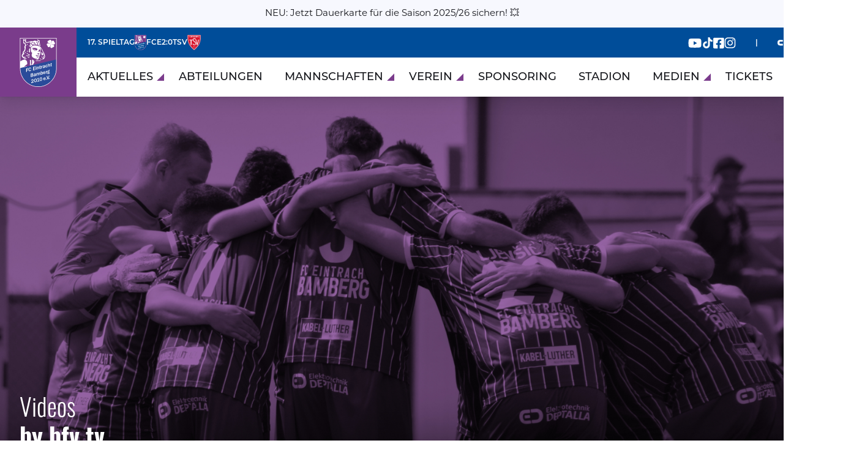

--- FILE ---
content_type: text/html; charset=UTF-8
request_url: https://fce2010.de/videos/
body_size: 17666
content:
    <!DOCTYPE html>
<html lang="de">
    <head>
                <title>FC Eintracht Bamberg 2010 e.V. | Videos</title>
        <meta charset="UTF-8">
        <meta name="description" content="Die Domreiter">
        <meta name="viewport" content="width=device-width, initial-scale=1.0, viewport-fit=cover, maximum-scale=1, user-scalable=0"/>
        <meta http-equiv="X-UA-Compatible" content="IE=edge">
        <link type="text/plain" rel="author" href="https://fce2010.de/wp-content/themes/fce-bamberg-theme/humans.txt" />
        <link rel="stylesheet" href="https://use.typekit.net/hwl2vuv.css">

                <meta name="apple-mobile-web-app-capable" content="yes">
        <meta name="apple-mobile-web-app-status-bar-style" content="black">
        <meta name="apple-mobile-web-app-title" content="FC Eintracht Bamberg 2010 e.V.">

                <meta http-equiv="cleartype" content="on">
        <meta http-equiv="X-UA-Compatible" content="IE=edge,chrome=1">

        <meta name='robots' content='index, follow, max-image-preview:large, max-snippet:-1, max-video-preview:-1' />

	<!-- This site is optimized with the Yoast SEO plugin v25.7 - https://yoast.com/wordpress/plugins/seo/ -->
	<meta name="description" content="Der FC Eintracht Bamberg 2010 e. V. ist ein Sportverein in der oberfränkischen Stadt Bamberg." />
	<link rel="canonical" href="https://fce2010.de/videos/" />
	<meta property="og:locale" content="de_DE" />
	<meta property="og:type" content="article" />
	<meta property="og:title" content="Videos - FC Eintracht Bamberg 2010 e.V." />
	<meta property="og:description" content="Der FC Eintracht Bamberg 2010 e. V. ist ein Sportverein in der oberfränkischen Stadt Bamberg." />
	<meta property="og:url" content="https://fce2010.de/videos/" />
	<meta property="og:site_name" content="FC Eintracht Bamberg 2010 e.V." />
	<meta property="article:publisher" content="https://www.facebook.com/FCEINTRACHT2010/?locale=de_DE" />
	<meta property="article:modified_time" content="2024-09-02T08:15:02+00:00" />
	<meta property="og:image" content="https://fce2010.de/wp-content/uploads/2023/07/og-image.png" />
	<meta property="og:image:width" content="1200" />
	<meta property="og:image:height" content="630" />
	<meta property="og:image:type" content="image/png" />
	<meta name="twitter:card" content="summary_large_image" />
	<meta name="twitter:title" content="Videos - FC Eintracht Bamberg 2010 e.V." />
	<meta name="twitter:description" content="Der FC Eintracht Bamberg 2010 e. V. ist ein Sportverein in der oberfränkischen Stadt Bamberg." />
	<meta name="twitter:image" content="https://fce2010.de/wp-content/uploads/2023/07/og-image-1.png" />
	<meta name="twitter:label1" content="Geschätzte Lesezeit" />
	<meta name="twitter:data1" content="9 Minuten" />
	<script type="application/ld+json" class="yoast-schema-graph">{"@context":"https://schema.org","@graph":[{"@type":"WebPage","@id":"https://fce2010.de/videos/","url":"https://fce2010.de/videos/","name":"Videos - FC Eintracht Bamberg 2010 e.V.","isPartOf":{"@id":"https://fce2010.de/#website"},"datePublished":"2023-08-12T19:53:41+00:00","dateModified":"2024-09-02T08:15:02+00:00","description":"Der FC Eintracht Bamberg 2010 e. V. ist ein Sportverein in der oberfränkischen Stadt Bamberg.","breadcrumb":{"@id":"https://fce2010.de/videos/#breadcrumb"},"inLanguage":"de","potentialAction":[{"@type":"ReadAction","target":["https://fce2010.de/videos/"]}]},{"@type":"BreadcrumbList","@id":"https://fce2010.de/videos/#breadcrumb","itemListElement":[{"@type":"ListItem","position":1,"name":"Startseite","item":"https://fce2010.de/"},{"@type":"ListItem","position":2,"name":"Videos"}]},{"@type":"WebSite","@id":"https://fce2010.de/#website","url":"https://fce2010.de/","name":"FC Eintracht Bamberg 2010 e.V.","description":"Die Domreiter","publisher":{"@id":"https://fce2010.de/#organization"},"potentialAction":[{"@type":"SearchAction","target":{"@type":"EntryPoint","urlTemplate":"https://fce2010.de/?s={search_term_string}"},"query-input":{"@type":"PropertyValueSpecification","valueRequired":true,"valueName":"search_term_string"}}],"inLanguage":"de"},{"@type":"Organization","@id":"https://fce2010.de/#organization","name":"FC Eintracht Bamberg 2010 e.V.","url":"https://fce2010.de/","logo":{"@type":"ImageObject","inLanguage":"de","@id":"https://fce2010.de/#/schema/logo/image/","url":"https://fce2010.de/wp-content/uploads/2023/07/favicon.png","contentUrl":"https://fce2010.de/wp-content/uploads/2023/07/favicon.png","width":512,"height":512,"caption":"FC Eintracht Bamberg 2010 e.V."},"image":{"@id":"https://fce2010.de/#/schema/logo/image/"},"sameAs":["https://www.facebook.com/FCEINTRACHT2010/?locale=de_DE","https://www.instagram.com/fce2010/?hl=de","https://www.tiktok.com/@fce2010","https://www.youtube.com/channel/UCk3RYGOEfIVr5YRbNg3iz3w"]}]}</script>
	<!-- / Yoast SEO plugin. -->


<style id='wp-img-auto-sizes-contain-inline-css'>
img:is([sizes=auto i],[sizes^="auto," i]){contain-intrinsic-size:3000px 1500px}
/*# sourceURL=wp-img-auto-sizes-contain-inline-css */
</style>
<link rel='stylesheet' id='formidable-css' href='https://fce2010.de/wp-content/plugins/formidable/css/formidableforms.css?ver=8131035' media='all' />
<style id='classic-theme-styles-inline-css'>
/*! This file is auto-generated */
.wp-block-button__link{color:#fff;background-color:#32373c;border-radius:9999px;box-shadow:none;text-decoration:none;padding:calc(.667em + 2px) calc(1.333em + 2px);font-size:1.125em}.wp-block-file__button{background:#32373c;color:#fff;text-decoration:none}
/*# sourceURL=/wp-includes/css/classic-themes.min.css */
</style>
<link rel='stylesheet' id='contact-form-7-css' href='https://fce2010.de/wp-content/plugins/contact-form-7/includes/css/styles.css?ver=6.1.1' media='all' />
<link rel='stylesheet' id='audioigniter-css' href='https://fce2010.de/wp-content/plugins/audioigniter/player/build/style.css?ver=2.0.1' media='all' />
<link rel='stylesheet' id='styles-css' href='https://fce2010.de/wp-content/themes/fce-bamberg-theme/style.css?ver=1.0' media='all' />
<link rel='stylesheet' id='core-css' href='https://fce2010.de/wp-content/themes/fce-bamberg-theme/assets/css/core.min.css?ver=1.0' media='all' />
<link rel='stylesheet' id='borlabs-cookie-custom-css' href='https://fce2010.de/wp-content/cache/borlabs-cookie/1/borlabs-cookie-1-de.css?ver=3.3.23-64' media='all' />
<link rel="https://api.w.org/" href="https://fce2010.de/wp-json/" /><link rel="alternate" title="JSON" type="application/json" href="https://fce2010.de/wp-json/wp/v2/pages/1178" /><script>document.documentElement.className += " js";</script>
<script data-borlabs-cookie-script-blocker-ignore>
if ('0' === '1' && ('0' === '1' || '1' === '1')) {
    window['gtag_enable_tcf_support'] = true;
}
window.dataLayer = window.dataLayer || [];
if (typeof gtag !== 'function') {
    function gtag() {
        dataLayer.push(arguments);
    }
}
gtag('set', 'developer_id.dYjRjMm', true);
if ('0' === '1' || '1' === '1') {
    if (window.BorlabsCookieGoogleConsentModeDefaultSet !== true) {
        let getCookieValue = function (name) {
            return document.cookie.match('(^|;)\\s*' + name + '\\s*=\\s*([^;]+)')?.pop() || '';
        };
        let cookieValue = getCookieValue('borlabs-cookie-gcs');
        let consentsFromCookie = {};
        if (cookieValue !== '') {
            consentsFromCookie = JSON.parse(decodeURIComponent(cookieValue));
        }
        let defaultValues = {
            'ad_storage': 'denied',
            'ad_user_data': 'denied',
            'ad_personalization': 'denied',
            'analytics_storage': 'denied',
            'functionality_storage': 'denied',
            'personalization_storage': 'denied',
            'security_storage': 'denied',
            'wait_for_update': 500,
        };
        gtag('consent', 'default', { ...defaultValues, ...consentsFromCookie });
    }
    window.BorlabsCookieGoogleConsentModeDefaultSet = true;
    let borlabsCookieConsentChangeHandler = function () {
        window.dataLayer = window.dataLayer || [];
        if (typeof gtag !== 'function') { function gtag(){dataLayer.push(arguments);} }

        let getCookieValue = function (name) {
            return document.cookie.match('(^|;)\\s*' + name + '\\s*=\\s*([^;]+)')?.pop() || '';
        };
        let cookieValue = getCookieValue('borlabs-cookie-gcs');
        let consentsFromCookie = {};
        if (cookieValue !== '') {
            consentsFromCookie = JSON.parse(decodeURIComponent(cookieValue));
        }

        consentsFromCookie.analytics_storage = BorlabsCookie.Consents.hasConsent('google-analytics') ? 'granted' : 'denied';

        BorlabsCookie.CookieLibrary.setCookie(
            'borlabs-cookie-gcs',
            JSON.stringify(consentsFromCookie),
            BorlabsCookie.Settings.automaticCookieDomainAndPath.value ? '' : BorlabsCookie.Settings.cookieDomain.value,
            BorlabsCookie.Settings.cookiePath.value,
            BorlabsCookie.Cookie.getPluginCookie().expires,
            BorlabsCookie.Settings.cookieSecure.value,
            BorlabsCookie.Settings.cookieSameSite.value
        );
    }
    document.addEventListener('borlabs-cookie-consent-saved', borlabsCookieConsentChangeHandler);
    document.addEventListener('borlabs-cookie-handle-unblock', borlabsCookieConsentChangeHandler);
}
if ('0' === '1') {
    gtag("js", new Date());
    gtag("config", "G-47GHQL8CL2", {"anonymize_ip": true});

    (function (w, d, s, i) {
        var f = d.getElementsByTagName(s)[0],
            j = d.createElement(s);
        j.async = true;
        j.src =
            "https://www.googletagmanager.com/gtag/js?id=" + i;
        f.parentNode.insertBefore(j, f);
    })(window, document, "script", "G-47GHQL8CL2");
}
</script><meta name="redi-version" content="1.2.7" /><link rel="icon" href="https://fce2010.de/wp-content/uploads/2023/07/cropped-favicon-1-150x150-c-default.png" sizes="32x32" />
<link rel="icon" href="https://fce2010.de/wp-content/uploads/2023/07/cropped-favicon-1-150x150-c-default.png" sizes="192x192" />
<link rel="apple-touch-icon" href="https://fce2010.de/wp-content/uploads/2023/07/cropped-favicon-1-150x150-c-default.png" />
<meta name="msapplication-TileImage" content="https://fce2010.de/wp-content/uploads/2023/07/cropped-favicon-1-150x150-c-default.png" />
		<style id="wp-custom-css">
			main section img {
	height: auto;
}

#fp-widget_root-2oTbtOt2ETiMxKcXjiepAGs4fuO * {
	font-family: "Montserrat" !important;
	font-size: 18px !important;
}

.fp-table-header {
	color: #37383f;
	background: #004c9933;
}

.fp-table-row {
height: 50px !important;
}

.p-table-body-text {
	height: 50px !important;
	padding-top: 10px !important;
	padding-bottom: 10px !important;
}

.fp-table-row.fp-up1 {
	background: #14a38c1a !important;
}

.fp-table-row.fp-down1 {
	background: #edb46426 !important;
}

.fp-table-row.fp-down2 {
	background: #e70d4f1a !important;
}

.fp-column-points {
	background: #004c9933 !important;
}

.fp-table-row {
	padding-right: 0 !important;
}		</style>
		<style id="kirki-inline-styles"></style>

    <style id='global-styles-inline-css'>
:root{--wp--preset--aspect-ratio--square: 1;--wp--preset--aspect-ratio--4-3: 4/3;--wp--preset--aspect-ratio--3-4: 3/4;--wp--preset--aspect-ratio--3-2: 3/2;--wp--preset--aspect-ratio--2-3: 2/3;--wp--preset--aspect-ratio--16-9: 16/9;--wp--preset--aspect-ratio--9-16: 9/16;--wp--preset--color--black: #000000;--wp--preset--color--cyan-bluish-gray: #abb8c3;--wp--preset--color--white: #ffffff;--wp--preset--color--pale-pink: #f78da7;--wp--preset--color--vivid-red: #cf2e2e;--wp--preset--color--luminous-vivid-orange: #ff6900;--wp--preset--color--luminous-vivid-amber: #fcb900;--wp--preset--color--light-green-cyan: #7bdcb5;--wp--preset--color--vivid-green-cyan: #00d084;--wp--preset--color--pale-cyan-blue: #8ed1fc;--wp--preset--color--vivid-cyan-blue: #0693e3;--wp--preset--color--vivid-purple: #9b51e0;--wp--preset--gradient--vivid-cyan-blue-to-vivid-purple: linear-gradient(135deg,rgb(6,147,227) 0%,rgb(155,81,224) 100%);--wp--preset--gradient--light-green-cyan-to-vivid-green-cyan: linear-gradient(135deg,rgb(122,220,180) 0%,rgb(0,208,130) 100%);--wp--preset--gradient--luminous-vivid-amber-to-luminous-vivid-orange: linear-gradient(135deg,rgb(252,185,0) 0%,rgb(255,105,0) 100%);--wp--preset--gradient--luminous-vivid-orange-to-vivid-red: linear-gradient(135deg,rgb(255,105,0) 0%,rgb(207,46,46) 100%);--wp--preset--gradient--very-light-gray-to-cyan-bluish-gray: linear-gradient(135deg,rgb(238,238,238) 0%,rgb(169,184,195) 100%);--wp--preset--gradient--cool-to-warm-spectrum: linear-gradient(135deg,rgb(74,234,220) 0%,rgb(151,120,209) 20%,rgb(207,42,186) 40%,rgb(238,44,130) 60%,rgb(251,105,98) 80%,rgb(254,248,76) 100%);--wp--preset--gradient--blush-light-purple: linear-gradient(135deg,rgb(255,206,236) 0%,rgb(152,150,240) 100%);--wp--preset--gradient--blush-bordeaux: linear-gradient(135deg,rgb(254,205,165) 0%,rgb(254,45,45) 50%,rgb(107,0,62) 100%);--wp--preset--gradient--luminous-dusk: linear-gradient(135deg,rgb(255,203,112) 0%,rgb(199,81,192) 50%,rgb(65,88,208) 100%);--wp--preset--gradient--pale-ocean: linear-gradient(135deg,rgb(255,245,203) 0%,rgb(182,227,212) 50%,rgb(51,167,181) 100%);--wp--preset--gradient--electric-grass: linear-gradient(135deg,rgb(202,248,128) 0%,rgb(113,206,126) 100%);--wp--preset--gradient--midnight: linear-gradient(135deg,rgb(2,3,129) 0%,rgb(40,116,252) 100%);--wp--preset--font-size--small: 13px;--wp--preset--font-size--medium: 20px;--wp--preset--font-size--large: 36px;--wp--preset--font-size--x-large: 42px;--wp--preset--spacing--20: 0.44rem;--wp--preset--spacing--30: 0.67rem;--wp--preset--spacing--40: 1rem;--wp--preset--spacing--50: 1.5rem;--wp--preset--spacing--60: 2.25rem;--wp--preset--spacing--70: 3.38rem;--wp--preset--spacing--80: 5.06rem;--wp--preset--shadow--natural: 6px 6px 9px rgba(0, 0, 0, 0.2);--wp--preset--shadow--deep: 12px 12px 50px rgba(0, 0, 0, 0.4);--wp--preset--shadow--sharp: 6px 6px 0px rgba(0, 0, 0, 0.2);--wp--preset--shadow--outlined: 6px 6px 0px -3px rgb(255, 255, 255), 6px 6px rgb(0, 0, 0);--wp--preset--shadow--crisp: 6px 6px 0px rgb(0, 0, 0);}:where(.is-layout-flex){gap: 0.5em;}:where(.is-layout-grid){gap: 0.5em;}body .is-layout-flex{display: flex;}.is-layout-flex{flex-wrap: wrap;align-items: center;}.is-layout-flex > :is(*, div){margin: 0;}body .is-layout-grid{display: grid;}.is-layout-grid > :is(*, div){margin: 0;}:where(.wp-block-columns.is-layout-flex){gap: 2em;}:where(.wp-block-columns.is-layout-grid){gap: 2em;}:where(.wp-block-post-template.is-layout-flex){gap: 1.25em;}:where(.wp-block-post-template.is-layout-grid){gap: 1.25em;}.has-black-color{color: var(--wp--preset--color--black) !important;}.has-cyan-bluish-gray-color{color: var(--wp--preset--color--cyan-bluish-gray) !important;}.has-white-color{color: var(--wp--preset--color--white) !important;}.has-pale-pink-color{color: var(--wp--preset--color--pale-pink) !important;}.has-vivid-red-color{color: var(--wp--preset--color--vivid-red) !important;}.has-luminous-vivid-orange-color{color: var(--wp--preset--color--luminous-vivid-orange) !important;}.has-luminous-vivid-amber-color{color: var(--wp--preset--color--luminous-vivid-amber) !important;}.has-light-green-cyan-color{color: var(--wp--preset--color--light-green-cyan) !important;}.has-vivid-green-cyan-color{color: var(--wp--preset--color--vivid-green-cyan) !important;}.has-pale-cyan-blue-color{color: var(--wp--preset--color--pale-cyan-blue) !important;}.has-vivid-cyan-blue-color{color: var(--wp--preset--color--vivid-cyan-blue) !important;}.has-vivid-purple-color{color: var(--wp--preset--color--vivid-purple) !important;}.has-black-background-color{background-color: var(--wp--preset--color--black) !important;}.has-cyan-bluish-gray-background-color{background-color: var(--wp--preset--color--cyan-bluish-gray) !important;}.has-white-background-color{background-color: var(--wp--preset--color--white) !important;}.has-pale-pink-background-color{background-color: var(--wp--preset--color--pale-pink) !important;}.has-vivid-red-background-color{background-color: var(--wp--preset--color--vivid-red) !important;}.has-luminous-vivid-orange-background-color{background-color: var(--wp--preset--color--luminous-vivid-orange) !important;}.has-luminous-vivid-amber-background-color{background-color: var(--wp--preset--color--luminous-vivid-amber) !important;}.has-light-green-cyan-background-color{background-color: var(--wp--preset--color--light-green-cyan) !important;}.has-vivid-green-cyan-background-color{background-color: var(--wp--preset--color--vivid-green-cyan) !important;}.has-pale-cyan-blue-background-color{background-color: var(--wp--preset--color--pale-cyan-blue) !important;}.has-vivid-cyan-blue-background-color{background-color: var(--wp--preset--color--vivid-cyan-blue) !important;}.has-vivid-purple-background-color{background-color: var(--wp--preset--color--vivid-purple) !important;}.has-black-border-color{border-color: var(--wp--preset--color--black) !important;}.has-cyan-bluish-gray-border-color{border-color: var(--wp--preset--color--cyan-bluish-gray) !important;}.has-white-border-color{border-color: var(--wp--preset--color--white) !important;}.has-pale-pink-border-color{border-color: var(--wp--preset--color--pale-pink) !important;}.has-vivid-red-border-color{border-color: var(--wp--preset--color--vivid-red) !important;}.has-luminous-vivid-orange-border-color{border-color: var(--wp--preset--color--luminous-vivid-orange) !important;}.has-luminous-vivid-amber-border-color{border-color: var(--wp--preset--color--luminous-vivid-amber) !important;}.has-light-green-cyan-border-color{border-color: var(--wp--preset--color--light-green-cyan) !important;}.has-vivid-green-cyan-border-color{border-color: var(--wp--preset--color--vivid-green-cyan) !important;}.has-pale-cyan-blue-border-color{border-color: var(--wp--preset--color--pale-cyan-blue) !important;}.has-vivid-cyan-blue-border-color{border-color: var(--wp--preset--color--vivid-cyan-blue) !important;}.has-vivid-purple-border-color{border-color: var(--wp--preset--color--vivid-purple) !important;}.has-vivid-cyan-blue-to-vivid-purple-gradient-background{background: var(--wp--preset--gradient--vivid-cyan-blue-to-vivid-purple) !important;}.has-light-green-cyan-to-vivid-green-cyan-gradient-background{background: var(--wp--preset--gradient--light-green-cyan-to-vivid-green-cyan) !important;}.has-luminous-vivid-amber-to-luminous-vivid-orange-gradient-background{background: var(--wp--preset--gradient--luminous-vivid-amber-to-luminous-vivid-orange) !important;}.has-luminous-vivid-orange-to-vivid-red-gradient-background{background: var(--wp--preset--gradient--luminous-vivid-orange-to-vivid-red) !important;}.has-very-light-gray-to-cyan-bluish-gray-gradient-background{background: var(--wp--preset--gradient--very-light-gray-to-cyan-bluish-gray) !important;}.has-cool-to-warm-spectrum-gradient-background{background: var(--wp--preset--gradient--cool-to-warm-spectrum) !important;}.has-blush-light-purple-gradient-background{background: var(--wp--preset--gradient--blush-light-purple) !important;}.has-blush-bordeaux-gradient-background{background: var(--wp--preset--gradient--blush-bordeaux) !important;}.has-luminous-dusk-gradient-background{background: var(--wp--preset--gradient--luminous-dusk) !important;}.has-pale-ocean-gradient-background{background: var(--wp--preset--gradient--pale-ocean) !important;}.has-electric-grass-gradient-background{background: var(--wp--preset--gradient--electric-grass) !important;}.has-midnight-gradient-background{background: var(--wp--preset--gradient--midnight) !important;}.has-small-font-size{font-size: var(--wp--preset--font-size--small) !important;}.has-medium-font-size{font-size: var(--wp--preset--font-size--medium) !important;}.has-large-font-size{font-size: var(--wp--preset--font-size--large) !important;}.has-x-large-font-size{font-size: var(--wp--preset--font-size--x-large) !important;}
/*# sourceURL=global-styles-inline-css */
</style>
</head>

    <body class="wp-singular page-template-default page page-id-1178 wp-theme-fce-bamberg-theme">
    <div id="modal-trikot" class="modal modal--animate-scale flex flex-center bg-black bg-opacity-90% padding-md js-modal">
    <div class="modal__content width-100% max-width-sm max-height-100% overflow-auto padding-md bg shadow-md" role="alertdialog" aria-labelledby="modal-trikot" aria-describedby="modal-description-3">
        <button class="reset modal__close-btn modal__close-btn--inner float-right position-sticky top-0 js-modal__close js-tab-focus">
            <svg class="icon icon--xs" viewBox="0 0 16 16">
                <title>Close modal window</title>
                <g stroke-width="2" stroke="currentColor" fill="none" stroke-linecap="round" stroke-linejoin="round" stroke-miterlimit="10">
                    <line x1="13.5" y1="2.5" x2="2.5" y2="13.5"></line>
                    <line x1="2.5" y1="2.5" x2="13.5" y2="13.5"></line>
                </g>
            </svg>
        </button>

        <div class="text-component">
            <h3 class="text-uppercase margin-bottom-md">Jetzt Anfragen.</h3>
            <p class="wpcf7-contact-form-not-found"><strong>Fehler:</strong> Kontaktformular wurde nicht gefunden.</p>
            <p class="margin-y-md color-contrast-low text-xs">*Individuell bedruckte Trikots sind vom Umtausch ausgeschlossen.</p>
        </div>
    </div>

</div>

<div id="modal-dauerkarte" class="modal modal--animate-scale flex flex-center bg-black bg-opacity-90% padding-md js-modal">
    <div class="modal__content width-100% max-width-sm max-height-100% overflow-auto padding-md bg shadow-md" role="alertdialog" aria-labelledby="modal-trikot" aria-describedby="modal-description-3">
        <button class="reset modal__close-btn modal__close-btn--inner float-right position-sticky top-0 js-modal__close js-tab-focus">
            <svg class="icon icon--xs" viewBox="0 0 16 16">
                <title>Close modal window</title>
                <g stroke-width="2" stroke="currentColor" fill="none" stroke-linecap="round" stroke-linejoin="round" stroke-miterlimit="10">
                    <line x1="13.5" y1="2.5" x2="2.5" y2="13.5"></line>
                    <line x1="2.5" y1="2.5" x2="13.5" y2="13.5"></line>
                </g>
            </svg>
        </button>

        <div class="text-component">
            <h3 class="text-uppercase margin-bottom-md">Jetzt Anfragen.</h3>
            <p class="wpcf7-contact-form-not-found"><strong>Fehler:</strong> Kontaktformular wurde nicht gefunden.</p>
        </div>
    </div>

</div>
    <a href="https://fce2010.reservix.de/tickets-dauerkarte-20252026-in-bamberg-fuchs-park-stadion/e2428191" target="_blank" class="pre-header padding-y-xs js-pre-header">
    <div class="container max-width-lg">
        <div class="text-component text-center text-sm font-secondary">
            <p>NEU: Jetzt Dauerkarte für die Saison 2025/26 sichern! 💥</p>
        </div>
    </div>
</a>
    <header class="mega-nav mega-nav--mobile mega-nav--desktop@md position-relative js-mega-nav hide-nav js-hide-nav js-hide-nav--main ">
    <div class=" text-uppercase font-secondary font-medium">

        <div class="flex flex-row flex-grow shadow-md">

            
            <a class="bg-primary padding-x-md flex" href="https://fce2010.de">
                <div class="margin-y-auto">
                    <img class="mega-nav__logo" src="https://fce2010.de/wp-content/themes/fce-bamberg-theme/assets/img/fceb-logo.svg" alt="">
                </div>
            </a>

                        <div class="flex flex-column flex-grow">
                <div class="bg-accent padding-y-xs hide block@md">
                    <div class="text-xs color-white flex flex-row items-center justify-between padding-x-sm font-secondary font-bold">
                                                <div class="flex flex-row gap-xs">
                                                        <p class="margin-y-auto">17. Spieltag</p>
                            <img class="game-images" src="https://fce2010.de/wp-content/uploads/2025/09/2000px-FC_Eintracht_Bamberg.png" alt="" >
                            <p class="margin-y-auto">FCE</p>
                            <p class="margin-y-auto ws-nowrap">2:0</p>
                            <p class="margin-y-auto">TSV</p>
                            <img class="game-images" src="https://fce2010.de/wp-content/uploads/2025/10/Bild-711.png" alt="" >
                            
                        </div>
                                                <div class="flex items-center">
                                                        <div class="flex gap-sm">
                                <a href="https://www.youtube.com/channel/UCk3RYGOEfIVr5YRbNg3iz3w" target="_blank">
                                    <img class="" src="https://fce2010.de/wp-content/themes/fce-bamberg-theme/assets/icons/youtube.svg" height="20">
                                </a>

                                <a href="https://www.tiktok.com/@fce2010" target="_blank">
                                    <img class="margin-y-auto" src="https://fce2010.de/wp-content/themes/fce-bamberg-theme/assets/icons/tiktok.svg" height="20">
                                </a>

                                <a href="https://www.facebook.com/FCEINTRACHT2010/?locale=de_DE" target="_blank">
                                    <img class="margin-y-auto" src="https://fce2010.de/wp-content/themes/fce-bamberg-theme/assets/icons/facebook.svg" height="20">
                                </a>

                                <a href="https://www.instagram.com/fce2010/?hl=de" target="_blank">
                                    <img class="" src="https://fce2010.de/wp-content/themes/fce-bamberg-theme/assets/icons/instagram.svg" height="20">
                                </a>
                            </div>

                            <p class="padding-x-md">|</p>

                                                        <div class="flex gap-xs items-center">
                                <a href="https://capellisport.eu/" target="_blank">
                                    <img src="https://fce2010.de/wp-content/themes/fce-bamberg-theme/assets/img/capellisport.svg" height="20">
                                </a>
                                <a href="https://mohr-agentur.de/" target="_blank">
                                    <img src="https://fce2010.de/wp-content/themes/fce-bamberg-theme/assets/img/mohrwhite.svg" height="20">
                                </a>
                            </div>
                        </div>
                    </div>

                </div>

                                <div class="bg-white padding-md padding-0@md">

                                        <div class="mega-nav__icon-btns mega-nav__icon-btns--mobile">
                        <button class="reset mega-nav__icon-btn mega-nav__icon-btn--menu js-tab-focus" aria-label="Toggle menu" aria-controls="mega-nav-navigation">
                            <svg class="icon" viewBox="0 0 24 24">
                                <g class="icon__group" fill="none" stroke="currentColor" stroke-linecap="square" stroke-miterlimit="10" stroke-width="2">
                                    <path d="M1 6h22" />
                                    <path d="M1 12h22" />
                                    <path d="M1 18h22" />
                                </g>
                            </svg>
                        </button>
                    </div>

                                        <div class="mega-nav__nav js-mega-nav__nav" id="mega-nav-navigation" role="navigation" aria-label="Main">

                            <ul class="mega-nav__items">

                                <!-- 👇 layout 2 -> multiple lists -->
                                
                                    
                                        <li class="mega-nav__item js-mega-nav__item ">

                                            <button class="reset mega-nav__control js-mega-nav__control js-tab-focus text-uppercase font-secondary font-medium">
                                                Aktuelles
                                                <img class="padding-left-3xs" src="https://fce2010.de/wp-content/themes/fce-bamberg-theme/assets/icons/menu-indicator.svg" alt="" height="12">
                                            </button>

                                            <div class="mega-nav__sub-nav-wrapper">
                                                <div class="mega-nav__sub-nav mega-nav__sub-nav--layout-2">
                                                    <ul class="mega-nav__sub-items">

                                                                                                                    <li class="mega-nav__sub-item"><a href="https://fce2010.de/spielberichte/" target="_self" class="mega-nav__sub-link">Spielberichte</a></li>
                                                                                                                    <li class="mega-nav__sub-item"><a href="https://fce2010.de/presseberichte/" target="_self" class="mega-nav__sub-link">Presseberichte</a></li>
                                                                                                                    <li class="mega-nav__sub-item"><a href="https://fce2010.de/videos/" target="_self" class="mega-nav__sub-link">Videonachberichte</a></li>
                                                                                                                    <li class="mega-nav__sub-item"><a href="https://fce2010.de/stadionmagazin-echo/" target="_self" class="mega-nav__sub-link">Stadionmagazin</a></li>
                                                                                                            </ul>
                                                </div>
                                            </div>

                                        </li>

                                    
                                
                                    
                                        <li class="mega-nav__item nav-item menu-item menu-item-type-post_type menu-item-object-page menu-item-395">
                                            <a href="https://fce2010.de/abteilungen/" target="_self" class="mega-nav__control">Abteilungen</a>
                                        </li>

                                    
                                
                                    
                                        <li class="mega-nav__item js-mega-nav__item ">

                                            <button class="reset mega-nav__control js-mega-nav__control js-tab-focus text-uppercase font-secondary font-medium">
                                                Mannschaften
                                                <img class="padding-left-3xs" src="https://fce2010.de/wp-content/themes/fce-bamberg-theme/assets/icons/menu-indicator.svg" alt="" height="12">
                                            </button>

                                            <div class="mega-nav__sub-nav-wrapper">
                                                <div class="mega-nav__sub-nav mega-nav__sub-nav--layout-2">
                                                    <ul class="mega-nav__sub-items">

                                                                                                                    <li class="mega-nav__sub-item"><a href="https://fce2010.de/1-mannschaft/" target="_self" class="mega-nav__sub-link">1. Mannschaft</a></li>
                                                                                                                    <li class="mega-nav__sub-item"><a href="https://fce2010.de/2-mannschaft/" target="_self" class="mega-nav__sub-link">2. Mannschaft</a></li>
                                                                                                                    <li class="mega-nav__sub-item"><a href="https://fce2010.de/alte-herren/" target="_self" class="mega-nav__sub-link">Alte Herren</a></li>
                                                                                                                    <li class="mega-nav__sub-item"><a href="https://fce2010.de/jugendfussball/" target="_self" class="mega-nav__sub-link">Junioren</a></li>
                                                                                                            </ul>
                                                </div>
                                            </div>

                                        </li>

                                    
                                
                                    
                                        <li class="mega-nav__item js-mega-nav__item ">

                                            <button class="reset mega-nav__control js-mega-nav__control js-tab-focus text-uppercase font-secondary font-medium">
                                                Verein
                                                <img class="padding-left-3xs" src="https://fce2010.de/wp-content/themes/fce-bamberg-theme/assets/icons/menu-indicator.svg" alt="" height="12">
                                            </button>

                                            <div class="mega-nav__sub-nav-wrapper">
                                                <div class="mega-nav__sub-nav mega-nav__sub-nav--layout-2">
                                                    <ul class="mega-nav__sub-items">

                                                                                                                    <li class="mega-nav__sub-item"><a href="https://fce2010.de/verein/" target="_self" class="mega-nav__sub-link">Verein</a></li>
                                                                                                                    <li class="mega-nav__sub-item"><a href="https://fce2010.de/foerderverein/" target="_self" class="mega-nav__sub-link">Förderverein</a></li>
                                                                                                                    <li class="mega-nav__sub-item"><a href="https://fce2010.de/mitgliederbereich/" target="_self" class="mega-nav__sub-link">Mitgliederbereich</a></li>
                                                                                                            </ul>
                                                </div>
                                            </div>

                                        </li>

                                    
                                
                                    
                                        <li class="mega-nav__item nav-item menu-item menu-item-type-post_type menu-item-object-page menu-item-90">
                                            <a href="https://fce2010.de/sponsoring/" target="_self" class="mega-nav__control">Sponsoring</a>
                                        </li>

                                    
                                
                                    
                                        <li class="mega-nav__item nav-item menu-item menu-item-type-post_type menu-item-object-page menu-item-91">
                                            <a href="https://fce2010.de/stadion/" target="_self" class="mega-nav__control">Stadion</a>
                                        </li>

                                    
                                
                                    
                                        <li class="mega-nav__item js-mega-nav__item ">

                                            <button class="reset mega-nav__control js-mega-nav__control js-tab-focus text-uppercase font-secondary font-medium">
                                                Medien
                                                <img class="padding-left-3xs" src="https://fce2010.de/wp-content/themes/fce-bamberg-theme/assets/icons/menu-indicator.svg" alt="" height="12">
                                            </button>

                                            <div class="mega-nav__sub-nav-wrapper">
                                                <div class="mega-nav__sub-nav mega-nav__sub-nav--layout-2">
                                                    <ul class="mega-nav__sub-items">

                                                                                                                    <li class="mega-nav__sub-item"><a href="https://fce2010.de/medien/" target="_self" class="mega-nav__sub-link">Medien</a></li>
                                                                                                                    <li class="mega-nav__sub-item"><a href="https://fce2010.de/fansong/" target="_self" class="mega-nav__sub-link">Fansong</a></li>
                                                                                                            </ul>
                                                </div>
                                            </div>

                                        </li>

                                    
                                
                                    
                                        <li class="mega-nav__item nav-item menu-item menu-item-type-custom menu-item-object-custom menu-item-347">
                                            <a href="https://fce2010.reservix.de/events" target="_blank" class="mega-nav__control">Tickets</a>
                                        </li>

                                    
                                
                                    
                                        <li class="mega-nav__item nav-item menu-item menu-item-type-custom menu-item-object-custom menu-item-1187">
                                            <a href="https://shop.fce2010.de" target="_self" class="mega-nav__control">Fanshop</a>
                                        </li>

                                    
                                

                            </ul>

                    </div>

                </div>

            </div>

        </div>

    </div>
</header>


    <main id="main-wrapper" class="components-wrapper">

        
                    
                




    
    
            

        


            


                


    




<section id="section-01" class="component-hero  padding-bottom-2xl " >

    

    
    <div class="hero padding-y-2xl position-relative ">
        <img class="background-image" src="https://fce2010.de/wp-content/uploads/2023/07/header-3.jpg" alt="">
        <div class="container max-width-lg z-index-2">
            <div class="max-width-xs hero-caption flex flex-column">
                <h1><span class="color-white font-light">Videos</span></h1>
<h1><span class="color-white">by bfv.tv</span></h1>

            </div>
        </div>
    </div>


</section>
                
            
                




    
    
            

        


            


                


    




<section id="section-02" class="component-column-one  padding-bottom-lg " >

    

    
    <div class="container max-width-lg">
        <div class="grid    ">

            <div class="col">
                <h1 class="text-center"><span class="text-uppercase">VideoNachberichte</span></h1>

            </div>

        </div>
    </div>


</section>
                
            
                




    
    
            

        


                                


                


                




<section id="section-03" class="component-column-three  padding-bottom-xl " >

    

    
    <div class="container max-width-lg">
        <div class="grid  gap-x-md@lg gap-y-md ">

            <div class="col-4@lg">
                
            </div>

            <div class="col-4@lg">
                
            </div>

            <div class="col-4@lg">
                <p><a href="https://www.bfv.de/video/4e-XYGuCKYaUqi_Yii7_Zk"><img loading="lazy" decoding="async" class="alignnone wp-image-2820 size-full" src="https://fce2010.de/wp-content/uploads/2024/09/Video-türk-scaled.jpg" alt="" width="2560" height="1441" srcset="https://fce2010.de/wp-content/uploads/2024/09/Video-türk-scaled.jpg 2560w, https://fce2010.de/wp-content/uploads/2024/09/Video-türk-370x0-c-default.jpg 370w" sizes="auto, (max-width: 2560px) 100vw, 2560px" /></a></p>

            </div>

        </div>
    </div>


</section>
                
            
                




    
    
            

        


                                


                


                




<section id="section-04" class="component-column-three  padding-bottom-xl " >

    

    
    <div class="container max-width-lg">
        <div class="grid  gap-x-md@lg gap-y-md ">

            <div class="col-4@lg">
                <p><a href="https://www.bfv.de/video/1SRhjXyRG9FL9HyuSN8UPY"><img loading="lazy" decoding="async" class="alignnone wp-image-2808 size-full" src="https://fce2010.de/wp-content/uploads/2024/08/Video-Illertissen-scaled.jpg" alt="" width="2560" height="1441" srcset="https://fce2010.de/wp-content/uploads/2024/08/Video-Illertissen-scaled.jpg 2560w, https://fce2010.de/wp-content/uploads/2024/08/Video-Illertissen-370x0-c-default.jpg 370w" sizes="auto, (max-width: 2560px) 100vw, 2560px" /></a></p>

            </div>

            <div class="col-4@lg">
                <p><a href="https://www.bfv.de/video/Ayor9Tak1mqxRtw7GdQBeJ"><img loading="lazy" decoding="async" class="alignnone wp-image-2783 size-full" src="https://fce2010.de/wp-content/uploads/2024/08/Video-Fürth-1-scaled.jpg" alt="" width="2560" height="1441" srcset="https://fce2010.de/wp-content/uploads/2024/08/Video-Fürth-1-scaled.jpg 2560w, https://fce2010.de/wp-content/uploads/2024/08/Video-Fürth-1-370x0-c-default.jpg 370w" sizes="auto, (max-width: 2560px) 100vw, 2560px" /></a></p>

            </div>

            <div class="col-4@lg">
                <p><a href="https://www.bfv.de/video/32FNVkt4F7BvwDNmUE2sce"><img loading="lazy" decoding="async" class="alignnone wp-image-2754 size-full" src="https://fce2010.de/wp-content/uploads/2024/08/fc-bamberg_video-spiel_1805-–-5-scaled.jpg" alt="" width="2560" height="1441" srcset="https://fce2010.de/wp-content/uploads/2024/08/fc-bamberg_video-spiel_1805-–-5-scaled.jpg 2560w, https://fce2010.de/wp-content/uploads/2024/08/fc-bamberg_video-spiel_1805-–-5-370x0-c-default.jpg 370w" sizes="auto, (max-width: 2560px) 100vw, 2560px" /></a></p>

            </div>

        </div>
    </div>


</section>
                
            
                




    
    
            

        


                                


                


                




<section id="section-05" class="component-column-three  padding-bottom-xl " >

    

    
    <div class="container max-width-lg">
        <div class="grid  gap-x-md@lg gap-y-md ">

            <div class="col-4@lg">
                <p><a href="https://www.bfv.de/video/EJ9tpRdz96AyJHTF-Jn9Xb"><img loading="lazy" decoding="async" class="alignnone wp-image-2753 size-full" src="https://fce2010.de/wp-content/uploads/2024/08/fc-bamberg_video-spiel_1805-–-3-scaled.jpg" alt="" width="2560" height="1441" srcset="https://fce2010.de/wp-content/uploads/2024/08/fc-bamberg_video-spiel_1805-–-3-scaled.jpg 2560w, https://fce2010.de/wp-content/uploads/2024/08/fc-bamberg_video-spiel_1805-–-3-370x0-c-default.jpg 370w" sizes="auto, (max-width: 2560px) 100vw, 2560px" /></a></p>

            </div>

            <div class="col-4@lg">
                <p><a href="https://www.bfv.de/video/6HN2GEdwTCvTFPjtQyrwa-"><img loading="lazy" decoding="async" class="alignnone wp-image-2697 size-full" src="https://fce2010.de/wp-content/uploads/2024/07/fc-bamberg_video-spiel_1805-–-2-scaled.jpg" alt="" width="2560" height="1441" srcset="https://fce2010.de/wp-content/uploads/2024/07/fc-bamberg_video-spiel_1805-–-2-scaled.jpg 2560w, https://fce2010.de/wp-content/uploads/2024/07/fc-bamberg_video-spiel_1805-–-2-370x0-c-default.jpg 370w" sizes="auto, (max-width: 2560px) 100vw, 2560px" /></a></p>

            </div>

            <div class="col-4@lg">
                <p><a href="https://www.bfv.de/video/AmiDjEN3GWk27HHXgTd29p"><img loading="lazy" decoding="async" class="alignnone wp-image-2670 size-full" src="https://fce2010.de/wp-content/uploads/2024/07/fc-bamberg_video-spiel_1805-–-1.png" alt="" width="4320" height="2432" srcset="https://fce2010.de/wp-content/uploads/2024/07/fc-bamberg_video-spiel_1805-–-1.png 4320w, https://fce2010.de/wp-content/uploads/2024/07/fc-bamberg_video-spiel_1805-–-1-370x0-c-default.png 370w" sizes="auto, (max-width: 4320px) 100vw, 4320px" /></a></p>

            </div>

        </div>
    </div>


</section>
                
            
                




    
    
            

        


                                


                


                




<section id="section-06" class="component-column-three  padding-bottom-xl " >

    

    
    <div class="container max-width-lg">
        <div class="grid  gap-x-md@lg gap-y-md ">

            <div class="col-4@lg">
                <p><a href="https://www.bfv.de/video/-NpgFMDB_tvjbLtJJMU2q1"><img loading="lazy" decoding="async" class="alignnone wp-image-2477 size-full" src="https://fce2010.de/wp-content/uploads/2024/05/Video-Rel2-scaled.jpg" alt="" width="2560" height="1441" srcset="https://fce2010.de/wp-content/uploads/2024/05/Video-Rel2-scaled.jpg 2560w, https://fce2010.de/wp-content/uploads/2024/05/Video-Rel2-370x0-c-default.jpg 370w" sizes="auto, (max-width: 2560px) 100vw, 2560px" /></a></p>

            </div>

            <div class="col-4@lg">
                <p><a href="https://www.bfv.de/video/DenwG3N1-6KFbpYskS6KDw"><img loading="lazy" decoding="async" class="alignnone wp-image-2447 size-full" src="https://fce2010.de/wp-content/uploads/2024/05/Video-Eichstätt-scaled.jpg" alt="" width="2560" height="1441" srcset="https://fce2010.de/wp-content/uploads/2024/05/Video-Eichstätt-scaled.jpg 2560w, https://fce2010.de/wp-content/uploads/2024/05/Video-Eichstätt-370x0-c-default.jpg 370w" sizes="auto, (max-width: 2560px) 100vw, 2560px" /></a></p>

            </div>

            <div class="col-4@lg">
                <p><a href="https://www.youtube.com/watch?v=Kra_p62fygA"><img loading="lazy" decoding="async" class="alignnone wp-image-2438 size-full" src="https://fce2010.de/wp-content/uploads/2024/05/Video-Bayern.png" alt="" width="2160" height="1216" srcset="https://fce2010.de/wp-content/uploads/2024/05/Video-Bayern.png 2160w, https://fce2010.de/wp-content/uploads/2024/05/Video-Bayern-370x0-c-default.png 370w" sizes="auto, (max-width: 2160px) 100vw, 2160px" /></a></p>

            </div>

        </div>
    </div>


</section>
                
            
                




    
    
            

        


                                


                


                




<section id="section-07" class="component-column-three  padding-bottom-xl " >

    

    
    <div class="container max-width-lg">
        <div class="grid  gap-x-md@lg gap-y-md ">

            <div class="col-4@lg">
                <p><a href="https://www.bfv.de/video/1RkuN_PvgLgri-5wUAW13k"><img loading="lazy" decoding="async" class="alignnone wp-image-2395 size-full" src="https://fce2010.de/wp-content/uploads/2024/05/videoFCA-scaled.jpg" alt="" width="2560" height="1441" srcset="https://fce2010.de/wp-content/uploads/2024/05/videoFCA-scaled.jpg 2560w, https://fce2010.de/wp-content/uploads/2024/05/videoFCA-370x0-c-default.jpg 370w" sizes="auto, (max-width: 2560px) 100vw, 2560px" /></a></p>

            </div>

            <div class="col-4@lg">
                <p><a href="https://www.youtube.com/watch?v=JsExEbl8rK0"><img loading="lazy" decoding="async" class="alignnone wp-image-2366 size-full" src="https://fce2010.de/wp-content/uploads/2024/05/FCEFCMvideo-1-scaled.jpg" alt="" width="2560" height="1441" srcset="https://fce2010.de/wp-content/uploads/2024/05/FCEFCMvideo-1-scaled.jpg 2560w, https://fce2010.de/wp-content/uploads/2024/05/FCEFCMvideo-1-370x0-c-default.jpg 370w" sizes="auto, (max-width: 2560px) 100vw, 2560px" /></a></p>

            </div>

            <div class="col-4@lg">
                <p><a href="https://www.bfv.de/video/FRZHxX1NTntYuJehC1Lvm2"><img loading="lazy" decoding="async" class="alignnone wp-image-2340 size-full" src="https://fce2010.de/wp-content/uploads/2024/04/VideoVilzing-scaled.jpg" alt="" width="2560" height="1441" srcset="https://fce2010.de/wp-content/uploads/2024/04/VideoVilzing-scaled.jpg 2560w, https://fce2010.de/wp-content/uploads/2024/04/VideoVilzing-370x0-c-default.jpg 370w" sizes="auto, (max-width: 2560px) 100vw, 2560px" /></a></p>

            </div>

        </div>
    </div>


</section>
                
            
                




    
    
            

        


                                


                


                




<section id="section-08" class="component-column-three  padding-bottom-xl " >

    

    
    <div class="container max-width-lg">
        <div class="grid  gap-x-md@lg gap-y-md ">

            <div class="col-4@lg">
                <p><a href="https://www.bfv.de/video/6JNtaZgr3sgL9D2NJqhEGU"><img loading="lazy" decoding="async" class="alignnone wp-image-2341 size-full" src="https://fce2010.de/wp-content/uploads/2024/04/Video-Schalding-1-scaled.jpg" alt="" width="2560" height="1441" srcset="https://fce2010.de/wp-content/uploads/2024/04/Video-Schalding-1-scaled.jpg 2560w, https://fce2010.de/wp-content/uploads/2024/04/Video-Schalding-1-370x0-c-default.jpg 370w" sizes="auto, (max-width: 2560px) 100vw, 2560px" /></a></p>

            </div>

            <div class="col-4@lg">
                <p><a href="https://www.bfv.de/video/8GuLbs7ktHVx_i7Qp8FMpy"><img loading="lazy" decoding="async" class="alignnone wp-image-2343 size-full" src="https://fce2010.de/wp-content/uploads/2024/04/Video-Bayreuth-1-scaled.jpg" alt="" width="2560" height="1441" srcset="https://fce2010.de/wp-content/uploads/2024/04/Video-Bayreuth-1-scaled.jpg 2560w, https://fce2010.de/wp-content/uploads/2024/04/Video-Bayreuth-1-370x0-c-default.jpg 370w" sizes="auto, (max-width: 2560px) 100vw, 2560px" /></a></p>

            </div>

            <div class="col-4@lg">
                <p><a href="https://www.bfv.de/video/6pcYJzTLcxLAoSrQTVULF1"><img loading="lazy" decoding="async" class="alignnone wp-image-2268 size-full" src="https://fce2010.de/wp-content/uploads/2024/04/VideoNBG-scaled.jpg" alt="" width="2560" height="1441" srcset="https://fce2010.de/wp-content/uploads/2024/04/VideoNBG-scaled.jpg 2560w, https://fce2010.de/wp-content/uploads/2024/04/VideoNBG-370x0-c-default.jpg 370w" sizes="auto, (max-width: 2560px) 100vw, 2560px" /></a></p>

            </div>

        </div>
    </div>


</section>
                
            
                




    
    
            

        


                                


                


                




<section id="section-09" class="component-column-three  padding-bottom-xl " >

    

    
    <div class="container max-width-lg">
        <div class="grid  gap-x-md@lg gap-y-md ">

            <div class="col-4@lg">
                <p><a href="https://www.bfv.de/video/-1BT_bLQkjL7_uJcv21vBv"><img loading="lazy" decoding="async" class="alignnone wp-image-2249 size-full" src="https://fce2010.de/wp-content/uploads/2024/04/FWK-Video-scaled.jpg" alt="" width="2560" height="1441" srcset="https://fce2010.de/wp-content/uploads/2024/04/FWK-Video-scaled.jpg 2560w, https://fce2010.de/wp-content/uploads/2024/04/FWK-Video-370x0-c-default.jpg 370w" sizes="auto, (max-width: 2560px) 100vw, 2560px" /></a></p>

            </div>

            <div class="col-4@lg">
                <p><a href="https://www.bfv.de/video/Bboy1VXh999Fuxu9h34_j_"><img loading="lazy" decoding="async" class="alignnone wp-image-2238 size-full" src="https://fce2010.de/wp-content/uploads/2024/03/Video-TKGM-scaled.jpg" alt="" width="2560" height="1441" srcset="https://fce2010.de/wp-content/uploads/2024/03/Video-TKGM-scaled.jpg 2560w, https://fce2010.de/wp-content/uploads/2024/03/Video-TKGM-370x0-c-default.jpg 370w" sizes="auto, (max-width: 2560px) 100vw, 2560px" /></a></p>

            </div>

            <div class="col-4@lg">
                <p><a href="https://www.bfv.de/video/DL_L3__Q8n15ui-h-_JQKF"><img loading="lazy" decoding="async" class="alignnone wp-image-2184 size-full" src="https://fce2010.de/wp-content/uploads/2024/03/VideoWacker-scaled.jpg" alt="" width="2560" height="1441" srcset="https://fce2010.de/wp-content/uploads/2024/03/VideoWacker-scaled.jpg 2560w, https://fce2010.de/wp-content/uploads/2024/03/VideoWacker-370x0-c-default.jpg 370w" sizes="auto, (max-width: 2560px) 100vw, 2560px" /></a></p>

            </div>

        </div>
    </div>


</section>
                
            
                




    
    
            

        


                                


                


                




<section id="section-10" class="component-column-three  padding-bottom-xl " >

    

    
    <div class="container max-width-lg">
        <div class="grid  gap-x-md@lg gap-y-md ">

            <div class="col-4@lg">
                <p><a href="https://www.bfv.de/video/CE2pcykekmft6Zc-H338D8"><img loading="lazy" decoding="async" class="alignnone wp-image-2167 size-full" src="https://fce2010.de/wp-content/uploads/2024/03/VideoSW-scaled.jpg" alt="" width="2560" height="1441" srcset="https://fce2010.de/wp-content/uploads/2024/03/VideoSW-scaled.jpg 2560w, https://fce2010.de/wp-content/uploads/2024/03/VideoSW-370x0-c-default.jpg 370w" sizes="auto, (max-width: 2560px) 100vw, 2560px" /></a></p>

            </div>

            <div class="col-4@lg">
                <p><a href="https://www.bfv.de/video/4MgJUhg3KT5qvP961AAigo"><img loading="lazy" decoding="async" class="alignnone wp-image-2149 size-full" src="https://fce2010.de/wp-content/uploads/2024/03/VideoFürth-scaled.jpg" alt="" width="2560" height="1441" /></a></p>

            </div>

            <div class="col-4@lg">
                <p><a href="https://www.bfv.de/video/D2nt9wKv8W6TPuSJgY8Q9D"><img loading="lazy" decoding="async" class="alignnone wp-image-2150 size-full" src="https://fce2010.de/wp-content/uploads/2024/03/VideoBuchbach--scaled.jpg" alt="" width="2560" height="1441" /></a></p>

            </div>

        </div>
    </div>


</section>
                
            
                




    
    
            

        


                                


                


                




<section id="section-11" class="component-column-three  padding-bottom-xl " >

    

    
    <div class="container max-width-lg">
        <div class="grid  gap-x-md@lg gap-y-md ">

            <div class="col-4@lg">
                <p><a href="https://www.bfv.de/video/1i-bTd_HS9_CSeGftHz4Rg"><img loading="lazy" decoding="async" class="alignnone wp-image-2019 size-full" src="https://fce2010.de/wp-content/uploads/2023/11/fc-bamberg_Video-Spiel_1.0-–-21.jpg" alt="" width="2160" height="1216" srcset="https://fce2010.de/wp-content/uploads/2023/11/fc-bamberg_Video-Spiel_1.0-–-21.jpg 2160w, https://fce2010.de/wp-content/uploads/2023/11/fc-bamberg_Video-Spiel_1.0-–-21-370x0-c-default.jpg 370w" sizes="auto, (max-width: 2160px) 100vw, 2160px" /></a></p>

            </div>

            <div class="col-4@lg">
                <p><a href="https://www.bfv.de/video/Eex_ehTK_KBWQ1_yVFSt-C"><img loading="lazy" decoding="async" class="alignnone wp-image-2021 size-full" src="https://fce2010.de/wp-content/uploads/2023/11/fc-bamberg_Video-Spiel_1.0-–-20.jpg" alt="" width="2160" height="1216" srcset="https://fce2010.de/wp-content/uploads/2023/11/fc-bamberg_Video-Spiel_1.0-–-20.jpg 2160w, https://fce2010.de/wp-content/uploads/2023/11/fc-bamberg_Video-Spiel_1.0-–-20-370x0-c-default.jpg 370w" sizes="auto, (max-width: 2160px) 100vw, 2160px" /></a></p>

            </div>

            <div class="col-4@lg">
                <p><a href="https://www.bfv.de/video/2HDEcEt8DVVj4px4xjrq-g"><img loading="lazy" decoding="async" class="alignnone wp-image-1927 size-full" src="https://fce2010.de/wp-content/uploads/2023/10/fc-bamberg_Video-Spiel_1.0-–-19.jpg" alt="" width="2160" height="1216" srcset="https://fce2010.de/wp-content/uploads/2023/10/fc-bamberg_Video-Spiel_1.0-–-19.jpg 2160w, https://fce2010.de/wp-content/uploads/2023/10/fc-bamberg_Video-Spiel_1.0-–-19-370x0-c-default.jpg 370w" sizes="auto, (max-width: 2160px) 100vw, 2160px" /></a></p>

            </div>

        </div>
    </div>


</section>
                
            
                




    
    
            

        


                                


                


                




<section id="section-12" class="component-column-three  padding-bottom-xl " >

    

    
    <div class="container max-width-lg">
        <div class="grid  gap-x-md@lg gap-y-md ">

            <div class="col-4@lg">
                <p><a href="https://www.bfv.de/video/5jXmzhkbUKrgRZ2oPKwa9B"><img loading="lazy" decoding="async" class="alignnone wp-image-1925 size-full" src="https://fce2010.de/wp-content/uploads/2023/10/fc-bamberg_Video-Spiel_1.0-–-18.jpg" alt="" width="2160" height="1216" srcset="https://fce2010.de/wp-content/uploads/2023/10/fc-bamberg_Video-Spiel_1.0-–-18.jpg 2160w, https://fce2010.de/wp-content/uploads/2023/10/fc-bamberg_Video-Spiel_1.0-–-18-370x0-c-default.jpg 370w" sizes="auto, (max-width: 2160px) 100vw, 2160px" /></a></p>

            </div>

            <div class="col-4@lg">
                <p><a href="https://www.bfv.de/video/15Tsa6uMUxjkGqeuuLck25"><img loading="lazy" decoding="async" class="alignnone wp-image-1883 size-full" src="https://fce2010.de/wp-content/uploads/2023/10/fc-bamberg_Video-Spiel_1.0-–-17.jpg" alt="" width="2160" height="1216" srcset="https://fce2010.de/wp-content/uploads/2023/10/fc-bamberg_Video-Spiel_1.0-–-17.jpg 2160w, https://fce2010.de/wp-content/uploads/2023/10/fc-bamberg_Video-Spiel_1.0-–-17-370x0-c-default.jpg 370w" sizes="auto, (max-width: 2160px) 100vw, 2160px" /></a></p>

            </div>

            <div class="col-4@lg">
                <p><a href="https://www.bfv.de/video/6MPpM5psQMoZUxJJBfEWkm"><img loading="lazy" decoding="async" class="alignnone wp-image-1703 size-full" src="https://fce2010.de/wp-content/uploads/2023/10/fc-bamberg_Video-Spiel_1.0-–-16.jpg" alt="" width="2160" height="1216" srcset="https://fce2010.de/wp-content/uploads/2023/10/fc-bamberg_Video-Spiel_1.0-–-16.jpg 2160w, https://fce2010.de/wp-content/uploads/2023/10/fc-bamberg_Video-Spiel_1.0-–-16-370x0-c-default.jpg 370w" sizes="auto, (max-width: 2160px) 100vw, 2160px" /></a></p>

            </div>

        </div>
    </div>


</section>
                
            
                




    
    
            

        


                                


                


                




<section id="section-13" class="component-column-three  padding-bottom-xl " >

    

    
    <div class="container max-width-lg">
        <div class="grid  gap-x-md@lg gap-y-md ">

            <div class="col-4@lg">
                <p><a href="https://www.bfv.de/video/ABJpVcENGie5Q-_r_DxNx2"><img loading="lazy" decoding="async" class="alignnone wp-image-1706 size-full" src="https://fce2010.de/wp-content/uploads/2023/10/fc-bamberg_Video-Spiel_1.0-–-15.jpg" alt="" width="2160" height="1216" srcset="https://fce2010.de/wp-content/uploads/2023/10/fc-bamberg_Video-Spiel_1.0-–-15.jpg 2160w, https://fce2010.de/wp-content/uploads/2023/10/fc-bamberg_Video-Spiel_1.0-–-15-370x0-c-default.jpg 370w" sizes="auto, (max-width: 2160px) 100vw, 2160px" /></a></p>

            </div>

            <div class="col-4@lg">
                <p><a href="https://www.bfv.de/video/Cwhb8nqvLUubDpUEHHNg6N"><img loading="lazy" decoding="async" class="alignnone wp-image-1705 size-full" src="https://fce2010.de/wp-content/uploads/2023/10/fc-bamberg_Video-Spiel_1.0-–-14.jpg" alt="" width="2160" height="1216" srcset="https://fce2010.de/wp-content/uploads/2023/10/fc-bamberg_Video-Spiel_1.0-–-14.jpg 2160w, https://fce2010.de/wp-content/uploads/2023/10/fc-bamberg_Video-Spiel_1.0-–-14-370x0-c-default.jpg 370w" sizes="auto, (max-width: 2160px) 100vw, 2160px" /></a></p>

            </div>

            <div class="col-4@lg">
                <p><a href="https://www.bfv.de/video/65Q-_xf1ytmy6NCzRCpjR3"><img loading="lazy" decoding="async" class="alignnone wp-image-1373 size-full" src="https://fce2010.de/wp-content/uploads/2023/09/fc-bamberg_Video-Spiel_1.0-–-13-ST.jpg" alt="" width="2160" height="1216" srcset="https://fce2010.de/wp-content/uploads/2023/09/fc-bamberg_Video-Spiel_1.0-–-13-ST.jpg 2160w, https://fce2010.de/wp-content/uploads/2023/09/fc-bamberg_Video-Spiel_1.0-–-13-ST-370x0-c-default.jpg 370w" sizes="auto, (max-width: 2160px) 100vw, 2160px" /></a></p>

            </div>

        </div>
    </div>


</section>
                
            
                




    
    
            

        


                                


                


                




<section id="section-14" class="component-column-three  padding-bottom-xl " >

    

    
    <div class="container max-width-lg">
        <div class="grid  gap-x-md@lg gap-y-md ">

            <div class="col-4@lg">
                <p data-wp-editing="1"><a href="https://www.bfv.de/video/5HQV9bPC-JGsK7_i-RUN2h"><img loading="lazy" decoding="async" class="alignnone wp-image-1374 size-full" src="https://fce2010.de/wp-content/uploads/2023/09/fc-bamberg_Video-Spiel_1.0-–-12-ST.jpg" alt="" width="2160" height="1216" srcset="https://fce2010.de/wp-content/uploads/2023/09/fc-bamberg_Video-Spiel_1.0-–-12-ST.jpg 2160w, https://fce2010.de/wp-content/uploads/2023/09/fc-bamberg_Video-Spiel_1.0-–-12-ST-370x0-c-default.jpg 370w" sizes="auto, (max-width: 2160px) 100vw, 2160px" /></a></p>

            </div>

            <div class="col-4@lg">
                <p><a href="https://www.bfv.de/video/7qEJ_S2BwD51UsW7NW8eng"><img loading="lazy" decoding="async" class="alignnone wp-image-1375 size-full" src="https://fce2010.de/wp-content/uploads/2023/09/fc-bamberg_Video-Spiel_1.0-–-11-ST.jpg" alt="" width="2160" height="1216" srcset="https://fce2010.de/wp-content/uploads/2023/09/fc-bamberg_Video-Spiel_1.0-–-11-ST.jpg 2160w, https://fce2010.de/wp-content/uploads/2023/09/fc-bamberg_Video-Spiel_1.0-–-11-ST-370x0-c-default.jpg 370w" sizes="auto, (max-width: 2160px) 100vw, 2160px" /></a></p>

            </div>

            <div class="col-4@lg">
                <p><a href="https://www.bfv.de/video/-2ecS7diq9sFjihw9qyLqX"><img loading="lazy" decoding="async" class="alignnone wp-image-1301 size-full" src="https://fce2010.de/wp-content/uploads/2023/09/fc-bamberg_Video-Spiel_wuerburg-kickers.jpg" alt="" width="2160" height="1216" srcset="https://fce2010.de/wp-content/uploads/2023/09/fc-bamberg_Video-Spiel_wuerburg-kickers.jpg 2160w, https://fce2010.de/wp-content/uploads/2023/09/fc-bamberg_Video-Spiel_wuerburg-kickers-370x0-c-default.jpg 370w" sizes="auto, (max-width: 2160px) 100vw, 2160px" /></a></p>

            </div>

        </div>
    </div>


</section>
                
            
                




    
    
            

        


                                


                


                




<section id="section-15" class="component-column-three  padding-bottom-xl " >

    

    
    <div class="container max-width-lg">
        <div class="grid  gap-x-md@lg gap-y-md ">

            <div class="col-4@lg">
                <p><a href="https://www.bfv.de/video/5gFFnqkXNrGUAFu-zpV3Hp"><img loading="lazy" decoding="async" class="alignnone wp-image-1302 size-full" src="https://fce2010.de/wp-content/uploads/2023/09/fc-bamberg_Video-Spiel_1.0-–-8.jpg" alt="" width="2160" height="1216" srcset="https://fce2010.de/wp-content/uploads/2023/09/fc-bamberg_Video-Spiel_1.0-–-8.jpg 2160w, https://fce2010.de/wp-content/uploads/2023/09/fc-bamberg_Video-Spiel_1.0-–-8-370x0-c-default.jpg 370w" sizes="auto, (max-width: 2160px) 100vw, 2160px" /></a></p>

            </div>

            <div class="col-4@lg">
                <p><a href="https://www.bfv.de/video/Co_KrabbV2P8C1QQRk8tfA"><img loading="lazy" decoding="async" class="alignnone wp-image-1244 size-full" src="https://fce2010.de/wp-content/uploads/2023/08/8-spieltag-fcbamberg-wackerburghausen-2.png" alt="" width="1920" height="1081" srcset="https://fce2010.de/wp-content/uploads/2023/08/8-spieltag-fcbamberg-wackerburghausen-2.png 1920w, https://fce2010.de/wp-content/uploads/2023/08/8-spieltag-fcbamberg-wackerburghausen-2-370x0-c-default.png 370w" sizes="auto, (max-width: 1920px) 100vw, 1920px" /></a></p>

            </div>

            <div class="col-4@lg">
                <p><a href="https://www.bfv.de/spiele/1-fc-schweinfurt-1905-gegen-fc-eintracht-bamberg-am-29-08-2023/02M5VCHB4S000000VS5489B3VVRQ15EP"><img loading="lazy" decoding="async" class="alignnone wp-image-1242 size-full" src="https://fce2010.de/wp-content/uploads/2023/08/7-spieltag-schweinfurt05-fc-bamberg-2.png" alt="" width="1920" height="1081" srcset="https://fce2010.de/wp-content/uploads/2023/08/7-spieltag-schweinfurt05-fc-bamberg-2.png 1920w, https://fce2010.de/wp-content/uploads/2023/08/7-spieltag-schweinfurt05-fc-bamberg-2-370x0-c-default.png 370w" sizes="auto, (max-width: 1920px) 100vw, 1920px" /></a></p>

            </div>

        </div>
    </div>


</section>
                
            
                




    
    
            

        


                                


                


                




<section id="section-16" class="component-column-three  padding-bottom-xl " >

    

    
    <div class="container max-width-lg">
        <div class="grid  gap-x-md@lg gap-y-md ">

            <div class="col-4@lg">
                <p><a href="https://www.bfv.de/spiele/spvgg-greuther-fuerth-ii-gegen-fc-eintracht-bamberg-am-26-08-2023/02M5VCHBT8000000VS5489B3VVRQ15EP"><img loading="lazy" decoding="async" class="alignnone wp-image-1240 size-full" src="https://fce2010.de/wp-content/uploads/2023/08/6-spieltag-fuerth-fc-bamberg-2.png" alt="" width="1920" height="1081" srcset="https://fce2010.de/wp-content/uploads/2023/08/6-spieltag-fuerth-fc-bamberg-2.png 1920w, https://fce2010.de/wp-content/uploads/2023/08/6-spieltag-fuerth-fc-bamberg-2-370x0-c-default.png 370w" sizes="auto, (max-width: 1920px) 100vw, 1920px" /></a></p>

            </div>

            <div class="col-4@lg">
                <p><a href="https://www.bfv.de/spiele/fc-eintracht-bamberg-gegen-tsv-buchbach-am-19-08-2023/02M5VCHCC4000000VS5489B3VVRQ15EP"><img loading="lazy" decoding="async" class="alignnone wp-image-1228 size-full" src="https://fce2010.de/wp-content/uploads/2023/08/fc-bamberg_Video-Spiel_1.0-–-4.jpg" alt="" width="2160" height="1216" srcset="https://fce2010.de/wp-content/uploads/2023/08/fc-bamberg_Video-Spiel_1.0-–-4.jpg 2160w, https://fce2010.de/wp-content/uploads/2023/08/fc-bamberg_Video-Spiel_1.0-–-4-370x0-c-default.jpg 370w" sizes="auto, (max-width: 2160px) 100vw, 2160px" /></a></p>

            </div>

            <div class="col-4@lg">
                <p><a href="https://www.bfv.de/spiele/sv-viktoria-aschaffenburg-gegen-fc-eintracht-bamberg-am-11-08-2023/02M5VCHD54000000VS5489B3VVRQ15EP"><img loading="lazy" decoding="async" class="alignnone wp-image-1175 size-full" src="https://fce2010.de/wp-content/uploads/2023/08/spvaschaffenburg-fcbamberg.png" alt="" width="3240" height="1824" /></a></p>

            </div>

        </div>
    </div>


</section>
                
            
                




    
    
            

        


                                


                


                




<section id="section-17" class="component-column-three  padding-bottom-2xl " >

    

    
    <div class="container max-width-lg">
        <div class="grid  gap-x-md@lg gap-y-md ">

            <div class="col-4@lg">
                <p><a href="https://www.bfv.de/video/3efn9N5GaYZsFYHQ3jqVDp"><img loading="lazy" decoding="async" class="alignnone wp-image-1115 size-full" src="https://fce2010.de/wp-content/uploads/2023/08/fc-bamberg_Video-Spiel_1.0-–-2.jpg" alt="" width="2160" height="1216" srcset="https://fce2010.de/wp-content/uploads/2023/08/fc-bamberg_Video-Spiel_1.0-–-2.jpg 2160w, https://fce2010.de/wp-content/uploads/2023/08/fc-bamberg_Video-Spiel_1.0-–-2-370x0-c-default.jpg 370w" sizes="auto, (max-width: 2160px) 100vw, 2160px" /></a></p>

            </div>

            <div class="col-4@lg">
                <p><a href="https://www.bfv.de/video/4xymW4ozfuRUa1pic68ejm"><img loading="lazy" decoding="async" class="alignnone wp-image-1022 size-full" src="https://fce2010.de/wp-content/uploads/2023/07/fc-bamberg_Video-Spiel_1.0-–-1.jpg" alt="" width="2160" height="1216" srcset="https://fce2010.de/wp-content/uploads/2023/07/fc-bamberg_Video-Spiel_1.0-–-1.jpg 2160w, https://fce2010.de/wp-content/uploads/2023/07/fc-bamberg_Video-Spiel_1.0-–-1-370x0-c-default.jpg 370w" sizes="auto, (max-width: 2160px) 100vw, 2160px" /></a></p>

            </div>

            <div class="col-4@lg">
                <p><a href="https://www.bfv.de/video/4xymW4ozfuRUa1pic68ejm"><img loading="lazy" decoding="async" class="alignnone wp-image-932 size-full" src="https://fce2010.de/wp-content/uploads/2023/07/fc-bamberg_Video-Spiel_1.0.jpg" alt="" width="2160" height="1216" srcset="https://fce2010.de/wp-content/uploads/2023/07/fc-bamberg_Video-Spiel_1.0.jpg 2160w, https://fce2010.de/wp-content/uploads/2023/07/fc-bamberg_Video-Spiel_1.0-370x0-c-default.jpg 370w" sizes="auto, (max-width: 2160px) 100vw, 2160px" /></a></p>

            </div>

        </div>
    </div>


</section>
                
                    
    </main>


    <section class="has-section-divider-top bg padding-top-lg padding-bottom-xl margin-top-lg" data-theme="accent">
    <div class="container max-width-md">
        <div class="flex gap-xl items-center justify-center margin-bottom-md">
            <a class="margin-auto"  href="https://www.faessla.de/">
                <img src="https://fce2010.de/wp-content/themes/fce-bamberg-theme/assets/img/faessla.svg" alt="" width="165">
            </a>

        </div>
        <div class="grid-auto-xs gap-md items-center justify-center">
            <a class="margin-auto"  href="https://www.diebayerische.de/?p_id=segadg3003820345602?source=google_ads&gad=1&gclid=CjwKCAjwt52mBhB5EiwA05YKo56meKUjMM3wHMmq26wGJhJJSUmlUq2kkUDR94Q-Yto7tl32sgsvLRoCm5IQAvD_BwE">
                <img class="margin-auto" src="https://fce2010.de/wp-content/themes/fce-bamberg-theme/assets/img/bayerische.svg" alt="" width="200">
            </a>
            <a class="margin-auto"  href="https://capellisport.eu/de/">
                <img class="margin-auto" src="https://fce2010.de/wp-content/themes/fce-bamberg-theme/assets/img/capelli.svg" alt="" width="150">
            </a>
            <a class="margin-auto"  href="https://elektrotechnik-deptalla.de/">
                <img class="margin-auto" src="https://fce2010.de/wp-content/themes/fce-bamberg-theme/assets/img/deptalla.svg" alt="" width="170">
            </a>
            <a class="margin-auto"  href="">
                <img class="margin-auto" src="https://fce2010.de/wp-content/themes/fce-bamberg-theme/assets/img/lui.svg" alt="" height="100">
            </a>
            <a class="margin-auto"  href="https://mohr-agentur.de/">
                <img class="margin-auto" src="https://fce2010.de/wp-content/themes/fce-bamberg-theme/assets/img/mohr.svg" alt="" width="150">
            </a>

        </div>
    </div>
    <div class="section-divider">
        <svg viewBox="0 0 1920 60" aria-hidden="true"><path fill="var(--color-bg)" d="M0,60.192H1920V25.249l-3.464.035-5.135.1c-6.664.148-12.379.422-14.455,1.256-6.464-1.037-9.762.188-16.364.4-7.366.236-16.1-.255-19.957-.1-1.448.058-4.5,1.068-5.509.933-7.691-1.045-6.066-3.8-1.455-5.289-5.169-.694-9.308,1.264-10.9-.05,5.128-.065,2.422-2.273,9.213-1.879.118-1.13-3.032-1.428-1.622-2.888-6.746.717-13.322.286-19.99.387-5.775.083-10.183,1.01-16.435,1.358-9.681.549-21,.22-27.253.354-7.451.158-16.35-.191-23.616.366-1.256.1-3.494.877-5.51.933-2.832.079-7.362-.547-10.855-.531-5.132.026-9.64.938-14.547.409-.318,2.236-12.222,1.3-20.028.865-8.212,1.7-24.887-.288-39.955.292-.277.485-.307.8-1.876.949-7.55.714-25.68.626-32.666-.155,4.029-.989-.813-1.372.2-2.878-8.282-.244-15.334-.8-25.373-.6,2.278,1.564-5.838.65-7.326.925-1.44.27-.351,1.646-3.722,1.424-4.165-.723,3.645-1.5-3.53-1.457-4.689.094,2.433.838-.132,1.92-5.646-.825-7.537,1.749-9.106.433,7.215-.845-2.3-1.205,1.979-2.388-4.383.133-20.714-.508-16.368.4,2.71.1,6.709-.14,7.23.518-5.277-.208-7.6.33-10.923.426-.646.018-8.2.51-9.1.435-1.108-.088-1.37-1.008-3.567-.976-1.111.016-2.138.947-5.509.931-3.138-.008-5.309-.725-9.043-.519-8.68,1.634-24.007,2.186-32.758,1.283-.322.563.221,1.364-1.913,1.43-8.241-.546-25.843.283-39.955.291-3.382,0-4.039-.591-7.222-.516-1.813.043-2.858.677-7.326.925-.605.033-4.276-.252-7.259-.035-11.28.834,7.788-.117,3.534,1.458-6.3.347-7.954-.488-8.976-1.481-5.742.206-6.348-.9-12.669-.543-2.4,0-1.717.834-3.7.942-2.858-.055-1.337-1.228-5.376-.985-5.047,1.81-12.923-.045-21.844.854-2.1-1.034-2.035-2.624-7.06-2.912-.225.754.126,1.664-3.725,1.421,1-2.741.742-3.077,5.8-5.253-13.942-.05-18.266-.468-30.846-.147-.31.894-1.3,1.6-3.762,1.9-.2-1.05-4.5-1.053-9.006-1-1.451,1.471,4.918.948,3.463,2.418-3.149-.453-6.243-.922-5.279-2.426-5.8-.451-2.593,1.573-7.356,1.408-17.483.646-35.321.293-52.822,2.626a9.356,9.356,0,0,0-3.526-1.456c-23.433,1.07-49.515,1.418-76.351,1.555-1.8.482-3.648.953-5.538,1.412-4.011-1.614-3.294.015-9.069-.043-2.611-.025-2.98-.9-5.38-.987.547.021-5.187.426-7.292.448-10.593.1-14.647.293-21.807.374-1.957,2.694-13.88.407-14.548.411,0,0-.391.229-.83.463a6.079,6.079,0,0,1-1.053.49,23.181,23.181,0,0,1-7.226-.515c-3.77-1.3-8.009-.008-12.7-.061-3.419-.039-9.36-.141-12.7-.061-7.592.182-15.505-.046-19.958-.1a13.594,13.594,0,0,1-3.662.466c-1.448-.047-2.53-.538-3.6-.5-6.82.251-12.229,1.734-18.244,1.355-.121-.754.358-1.663-3.533-1.456-7.784-.265-2.408,1.279-5.542,1.414-2.2-.428-10.819-1.582-12.665-.542,2.846.059,6.3-.034,5.376.988-6.813.479-5.092-1.218-10.822-1.014-2.522,2.519-15.586-.8-20.028.863,1.008,0,2.035.4-.03.48-.524-.649-2.521-.93-1.683-1.928-3.781.269-11.878-.649-12.735.419,12.672-.432-5.158,2.987-7.355,1.408.081-.794,5.047-.248,5.508-.937-9.766.557-16.485,1.2-27.249.351-.328.564.214,1.364-1.916,1.431-2.54-1.434-7.123.6-12.7-.059.144-.615,2.371-.655,1.912-1.432-10.153,1.8-6.209-2.344-14.451-1.028-2.352,1.542,5.845.391,3.5,1.933-2.4-.006-1.716.836-3.7.946-1.887-.312-7.551.363-9.072-.044-.3-.08.395-.937.063-.961-4.929-.33-10.546.171-18.145-.086-.431.371-.114.947-1.879.952-9.928-.534-20.854.086-32.629-.637-.325.565.217,1.363-1.913,1.431-6.513-.319-5.45,1.441-10.984,1.388-1.1.84,2,2.83-2.013,2.872-2.707-.1-6.716.139-7.226-.515,6.724-.715,3.981-1.191,5.642-2.853-7,.4-15.212,1.434-18.181.392,1.654-.841,5.845-1.374,1.979-2.39a103.44,103.44,0,0,1-19.964-.094c-3.265,1.218,1.724,2.313-5.635,2.85.5-1.246-4.235-1-5.347-1.465-.9-.373,3.911-1.137-1.75-.967-6.4-.775-1.2,1.625-5.545,1.416-8.464.168-13.1-1.494-19.858-1.537-5.022-.034-9.378,1.2-16.394.88-2.57,1.083,4.553,1.827-.137,1.92-6.86-.471-1.192-1.931-1.58-3.366-3.393-.042-3.866.35-1.89.95-3.1.288-3.073,1.437-5.568,1.893-3.553-.158-3.641.632-5.51.936-5.634-1.373-11.2-.5-19.861-1.535-3.508.178-1.562,1.853-7.355,1.4-6.909.663-3.393-1.334-9.006-1-12.159,1.662-20.71-2.428-30.787-1.106,2.032.782,7.027,1.552,3.468,2.416-2.478-1.724-14.663-1.875-21.708-1.064-.347-.909,2.112-1.051,1.939-1.912-3.276-.941-17.7-1.325-14.511-.069,2.466-.14,3.515-.669,7.292-.446-.469.9,1.968,1.071,1.68,1.929-1.82-.009-2.182.379-3.659.464-4.848-.022-3.84-1.536-8.976-1.485-4.94,1.847,10.04,1.962,14.319,2.952-7.267.12-10.013-.907-18.111-.566,2.422-1.76-8.887-2.4-10.793-1.493l5.45.024c-4.471.936,2.921,2.065-3.792,2.383.081-.692-4.379-.781-7.2-.994-8.688-.658-5.111.179-10.922.427-.185-.894-1.082-1.609-3.5-1.937-1.713.832-3.486,1.649-9.172,1.4.085-1.438-3.123-2.034-7.093-2.435,1.119,1.912,6.141,2.832,8.777,4.363-1.82-.013-2.186.379-3.663.461-4.637-1.018-4.286-3.308-16.168-2.476.483-.682,3.045-.794,3.732-1.422-9.46.314-18.661-1.635-21.844.855,5.406.153,11.144-1.292,12.668.54-3.444.2-10.888-.7-9.138.917-.022.792,5.018.293,5.38.985-.786.6-2.4.972-5.509.935-6.775-.414,0-1.679-3.467-2.416-6.152-.161-14.733.3-18.111-.569-1.8.887,5.324,1.633-.133,1.921-2.9-1.626-4.745-.1-10.885-.051-1.894-1.234,8.625-1.82.133-1.92-8.33.088-2.677,2.15-5.646,2.851,3.22.282,7.525.285,9.009,1.006-2.466.671-10.327.632-12.7-.06,6.31-1.848-4.5-2.346-5.18-3.864,2.54.044,6.948-.076,3.662-.464-5.7-.263-4.209,1.451-10.951.907,1.13-2.334-10.306-1.459-16.2-2-3.113,1.443-16.993,2.494-23.687,1.328-.775-1.516,8.341-.317,9.165-1.4a124.717,124.717,0,0,0-14.544.411c1.6.847.461,2.4,3.43,2.9.07-.629,5.077-.587,5.442.025-3.711,2.972-8.13-.674-12.631-1.02-4.3-.33-4.051.972-9.109.435.443-.6,2.894-.963-1.75-.966-1.411,1.459,1.735,1.757,1.62,2.886a27.118,27.118,0,0,0-5.479.457c-3.072-.32-2.883-1.466-5.309-1.947a37.586,37.586,0,0,1-11.019,1.869c-4.12-.974-2.023.109-5.475.453-4.468-.979-16.439-1.142-21.741-.583.864-.092,2.141.471-.037.479-3.8-1.384-9.611-.843-16.3-.559.14-.611,2.37-.654,1.917-1.428-5.713-.264-6.473.832-12.739.418.469-.907-1.979-1.071-1.684-1.93-5.7-.258-4.209,1.454-10.948.91-5.121-.113-2.119-2.293-8.946-1.965-2.393,1.189.823,1.506-1.946,1.912-3.243-.017-10.646,1.243-12.7-.06-1.81-2.516,9.323-3.319,5.768-4.775-11.211.344-14.268-1.39-19.8-2.5a122.558,122.558,0,0,1-14.485-.548c-.433.372-.115.945-1.88.952-5.878-.847-12.063.3-18.178.393-4.3.058-8.566-.653-12.672-.541-3.844.106-7.2.867-10.951.909-5.86.064-11.672-.6-18.111-.568-11.971.061-24.51.947-34.542.8-2.375-.035-2.426-.515-5.417-.5-5.849.013-9.821,1.493-14.511-.07-7.2,1.648-17.45.338-27.25.348-9.548.015-21.134-.089-32.669-.155-8.227-.048-17.558.858-27.287.832-12.761-.035-26.7-1.67-30.868.33-13.056-.486-33.032-1.931-43.563-.2-10.626-1.837-23.778-.432-39.847-1.152a5.525,5.525,0,0,1-.585.16l-.966.148q-.995.142-2.088.262c-1.458.159-3.042.288-4.728.39-1.436.087-2.96.15-4.53.2ZM1833.734,22.011c.5,1.115-.422,1.843-1.987,2.391-6.108.145-2.876-2.093-5.24-2.905C1829.764,21.452,1830.292,22.1,1833.734,22.011Zm-54.341-1.7c3.194.441,4.52,1.361,10.819,1.011.255,1.053-1.585,1.52-5.535,1.415.93.388,1.835.79,1.713,1.449-7.3.032-4.715-1.253-3.467-2.417C1781.779,21.275,1778.784,21.254,1779.393,20.312Zm-25.6,2.759c7.6,1.6,11.391-1.212,18.248-1.354,2.281,1.387-4.759,2.246-9.238,2.359C1759.584,24.152,1752.055,24.445,1753.79,23.071Zm-3.659.462c-.111,1.761-6.48,1.811-9.272,2.838C1733.017,25.531,1741.827,22.957,1750.131,23.533ZM1488.846,48.691l5.442.024-.129,1.92C1489.366,50.758,1488.247,49.944,1488.846,48.691Zm-143.485,1.235q3.9.425,5.35,1.464a5.983,5.983,0,0,0-3.18,1.077h-3.288a8.507,8.507,0,0,1,2.775-.133C1348.477,51.265,1338.74,50.766,1345.361,49.926Zm-6.123,2.541h-7.305C1334.63,51.892,1337.527,51.549,1339.238,52.467Zm-24.856-.769c1.165.228,2.158.5,3.165.769h-5.277A2.926,2.926,0,0,1,1314.382,51.7Zm-12.665-.539c.671.428,1.21.889,1.917,1.308h-5.062A10.436,10.436,0,0,1,1301.717,51.159Zm-21.781-.106c2.976.532-9.194,1.033-14.581.893C1261.884,51.275,1276.439,51.43,1279.936,51.053Zm-27.146-1.09c-7.053.387-6.381-1.2-10.793-1.491C1244.987,47.291,1252.686,48.853,1252.79,49.963Zm-76.148-1.325c2.969.146,3.124-.47,5.475-.451,4.169.035,10.077,1,14.449,1.03,4.483.03,5.83-.652,9.105-.439,3.781.248,10.176.807,10.756,1.973,3.257.078,3.874-.567,7.292-.444,6.709.7-5.346.045-3.692.942-10.494-.448-24.673-1.254-34.516.316-1.429-.421-4.944-.309-5.369-.989-2.994.971-9.178,1.07-16.4.883-1.91-.456-.447-1.774-5.351-1.464C1158.594,47.959,1171.835,48.411,1176.642,48.638ZM953.251,50.457c10.1-.138,20.6-1.326,27.279-.832-2.112,1.421-7.211,1.714-16.457,1.842-.148,0-.233.565-1.85.471-.432-.026.03-.551-1.776-.488-3.482.116-4.32,1.065-9.142.919-4.191-.134-8.326-1.29-12.6-1.5C940.749,48.814,948.041,50.525,953.251,50.457Zm-18.078-1.049c-.085.468-2.249.362-3.667.463-.521,1.295,3.319,1.472,3.47,2.6h-4.67C924.55,51.656,927.041,49.505,935.173,49.408Zm-65.521,2.568c2.245-.2,3.763-.6,3.729-1.421,9.516.2,19.666,1.029,30.78,1.106,6.3.046,20.715-2.239,19.978.806H837.982C848.627,51.917,856.569,51.184,869.652,51.976ZM847.6,29.307c-3.341.613-11.043,1.316-14.547.41C836.587,28.129,840.394,29.452,847.6,29.307Zm-17.841,22c6.3-.049,1.723.31,1.6,1.16h-7.7A35.646,35.646,0,0,0,829.76,51.307ZM796.791,29.061c3.338.934.118,1.213-.163,2.4-6.018-.378-5.759-2.02-12.635-1.02C783.561,28.7,793.7,29.848,796.791,29.061ZM768.068,52.467h-.088l-.011-.015Zm-7.359-.052c-.011.018-.033.034-.047.052h-.385C760.422,52.449,760.56,52.435,760.709,52.415Zm-16.331-.078c2-.007,3.64.053,5.09.13h-5.282C744.244,52.426,744.3,52.383,744.378,52.337ZM689.569,30.955c-.269,1.219-6.842,1.1-9.109.434C680.73,30.169,687.3,30.289,689.569,30.955ZM677.24,52.018c1.155.133,1.5.284,1.455.449h-2.933A7.589,7.589,0,0,1,677.24,52.018ZM538.791,32.635c-4.02.533-7.617,2.657-12.8,1.376C527.9,32.907,532.348,32.5,538.791,32.635Zm-25.2-3c5.2-.068,9.911-.01,8.976,1.486C517.361,31.186,512.65,31.129,513.587,29.633ZM506.1,32.959c-.339,1.049-4.641,1.007-9.142.916C495.8,32.209,503.441,32.184,506.1,32.959Zm-25.37-.6c1.377.436,1.876,1.093,1.68,1.93-4.383.172-3.884-.9-9.035-.526C474.991,33.064,476.191,32.254,480.729,32.357Z"/></svg>
    </div>
</section>

<section class="has-section-divider-top bg padding-top-xl padding-bottom-2xl" data-theme="default">
    <div class="container max-width-md">
        <div class="grid-auto-xs gap-md">
            <a class="margin-auto"  href="https://konrad-boehnlein.de/">
                <img class="margin-auto" width="120" src="https://fce2010.de/wp-content/themes/fce-bamberg-theme/assets/img/boehnlein.png" alt="">
            </a>
            <a class="margin-auto"  href="https://bilog-warenhotel.de/">
                <img class="margin-auto" width="120" src="https://fce2010.de/wp-content/themes/fce-bamberg-theme/assets/img/bilog.png" alt="">
            </a>
            <a class="margin-auto"  href="https://www.baeckerei-fuchs.de/">
                <img class="margin-auto" width="120" src="https://fce2010.de/wp-content/themes/fce-bamberg-theme/assets/img/fuchs.png" alt="">
            </a>
            <a class="margin-auto" href="https://www.ibhofmann.de/">
                <img class="margin-auto" width="120" src="https://fce2010.de/wp-content/themes/fce-bamberg-theme/assets/img/hofmann.png" alt="">
            </a>
            <a class="margin-auto" href="https://www.facebook.com/Selbsteinlagerung/?locale=de_DE">
                <img class="margin-auto" width="120" src="https://fce2010.de/wp-content/themes/fce-bamberg-theme/assets/img/lagerado.png" alt="">
            </a>
            <a class="margin-auto" href="https://www.magnat-fenster.de/">
                <img class="margin-auto" width="120" src="https://fce2010.de/wp-content/themes/fce-bamberg-theme/assets/img/magnat.png" alt="">
            </a>
            <a class="margin-auto" href="https://www.mediteam.de/">
                <img class="margin-auto" width="120" src="https://fce2010.de/wp-content/themes/fce-bamberg-theme/assets/img/mediteam.png" alt="">
            </a>
            <a class="margin-auto" href="https://www.motor-nuetzel.de/bamberg/">
                <img class="margin-auto" width="120" src="https://fce2010.de/wp-content/themes/fce-bamberg-theme/assets/img/nuetzel.png" alt="">
            </a>
            <a class="margin-auto" href="http://physiosports-bamberg.de/">
                <img class="margin-auto" width="120" src="https://fce2010.de/wp-content/themes/fce-bamberg-theme/assets/img/physiosports.png" alt="">
            </a>
            <a class="margin-auto" href="https://www.rewe.de/marktseite/bamberg/461623/rewe-markt-poedeldorfer-str-1/">
                <img class="margin-auto" width="120" src="https://fce2010.de/wp-content/themes/fce-bamberg-theme/assets/img/rewe.png" alt="">
            </a>
            <a class="margin-auto" href="https://www.vsbamberg.de/">
                <img class="margin-auto" width="120" src="https://fce2010.de/wp-content/themes/fce-bamberg-theme/assets/img/vsb.png" alt="">
            </a>
            <a class="margin-auto" href="https://www.steuerkanzlei-schmitt.de/">
                <img class="margin-auto" width="120" src="https://fce2010.de/wp-content/themes/fce-bamberg-theme/assets/img/schmitt-partner.png" alt="">
            </a>
            <a class="margin-auto" href="https://nikolaus-apo.com/">
                <img class="margin-auto" width="120" src="https://fce2010.de/wp-content/themes/fce-bamberg-theme/assets/img/nikolaus-apotheke.png" alt="">
            </a>

        </div>
    </div>
    <div class="section-divider">
        <svg viewBox="0 0 1920 60" aria-hidden="true"><path fill="var(--color-bg)" d="M0,60.192H1920V25.249l-3.464.035-5.135.1c-6.664.148-12.379.422-14.455,1.256-6.464-1.037-9.762.188-16.364.4-7.366.236-16.1-.255-19.957-.1-1.448.058-4.5,1.068-5.509.933-7.691-1.045-6.066-3.8-1.455-5.289-5.169-.694-9.308,1.264-10.9-.05,5.128-.065,2.422-2.273,9.213-1.879.118-1.13-3.032-1.428-1.622-2.888-6.746.717-13.322.286-19.99.387-5.775.083-10.183,1.01-16.435,1.358-9.681.549-21,.22-27.253.354-7.451.158-16.35-.191-23.616.366-1.256.1-3.494.877-5.51.933-2.832.079-7.362-.547-10.855-.531-5.132.026-9.64.938-14.547.409-.318,2.236-12.222,1.3-20.028.865-8.212,1.7-24.887-.288-39.955.292-.277.485-.307.8-1.876.949-7.55.714-25.68.626-32.666-.155,4.029-.989-.813-1.372.2-2.878-8.282-.244-15.334-.8-25.373-.6,2.278,1.564-5.838.65-7.326.925-1.44.27-.351,1.646-3.722,1.424-4.165-.723,3.645-1.5-3.53-1.457-4.689.094,2.433.838-.132,1.92-5.646-.825-7.537,1.749-9.106.433,7.215-.845-2.3-1.205,1.979-2.388-4.383.133-20.714-.508-16.368.4,2.71.1,6.709-.14,7.23.518-5.277-.208-7.6.33-10.923.426-.646.018-8.2.51-9.1.435-1.108-.088-1.37-1.008-3.567-.976-1.111.016-2.138.947-5.509.931-3.138-.008-5.309-.725-9.043-.519-8.68,1.634-24.007,2.186-32.758,1.283-.322.563.221,1.364-1.913,1.43-8.241-.546-25.843.283-39.955.291-3.382,0-4.039-.591-7.222-.516-1.813.043-2.858.677-7.326.925-.605.033-4.276-.252-7.259-.035-11.28.834,7.788-.117,3.534,1.458-6.3.347-7.954-.488-8.976-1.481-5.742.206-6.348-.9-12.669-.543-2.4,0-1.717.834-3.7.942-2.858-.055-1.337-1.228-5.376-.985-5.047,1.81-12.923-.045-21.844.854-2.1-1.034-2.035-2.624-7.06-2.912-.225.754.126,1.664-3.725,1.421,1-2.741.742-3.077,5.8-5.253-13.942-.05-18.266-.468-30.846-.147-.31.894-1.3,1.6-3.762,1.9-.2-1.05-4.5-1.053-9.006-1-1.451,1.471,4.918.948,3.463,2.418-3.149-.453-6.243-.922-5.279-2.426-5.8-.451-2.593,1.573-7.356,1.408-17.483.646-35.321.293-52.822,2.626a9.356,9.356,0,0,0-3.526-1.456c-23.433,1.07-49.515,1.418-76.351,1.555-1.8.482-3.648.953-5.538,1.412-4.011-1.614-3.294.015-9.069-.043-2.611-.025-2.98-.9-5.38-.987.547.021-5.187.426-7.292.448-10.593.1-14.647.293-21.807.374-1.957,2.694-13.88.407-14.548.411,0,0-.391.229-.83.463a6.079,6.079,0,0,1-1.053.49,23.181,23.181,0,0,1-7.226-.515c-3.77-1.3-8.009-.008-12.7-.061-3.419-.039-9.36-.141-12.7-.061-7.592.182-15.505-.046-19.958-.1a13.594,13.594,0,0,1-3.662.466c-1.448-.047-2.53-.538-3.6-.5-6.82.251-12.229,1.734-18.244,1.355-.121-.754.358-1.663-3.533-1.456-7.784-.265-2.408,1.279-5.542,1.414-2.2-.428-10.819-1.582-12.665-.542,2.846.059,6.3-.034,5.376.988-6.813.479-5.092-1.218-10.822-1.014-2.522,2.519-15.586-.8-20.028.863,1.008,0,2.035.4-.03.48-.524-.649-2.521-.93-1.683-1.928-3.781.269-11.878-.649-12.735.419,12.672-.432-5.158,2.987-7.355,1.408.081-.794,5.047-.248,5.508-.937-9.766.557-16.485,1.2-27.249.351-.328.564.214,1.364-1.916,1.431-2.54-1.434-7.123.6-12.7-.059.144-.615,2.371-.655,1.912-1.432-10.153,1.8-6.209-2.344-14.451-1.028-2.352,1.542,5.845.391,3.5,1.933-2.4-.006-1.716.836-3.7.946-1.887-.312-7.551.363-9.072-.044-.3-.08.395-.937.063-.961-4.929-.33-10.546.171-18.145-.086-.431.371-.114.947-1.879.952-9.928-.534-20.854.086-32.629-.637-.325.565.217,1.363-1.913,1.431-6.513-.319-5.45,1.441-10.984,1.388-1.1.84,2,2.83-2.013,2.872-2.707-.1-6.716.139-7.226-.515,6.724-.715,3.981-1.191,5.642-2.853-7,.4-15.212,1.434-18.181.392,1.654-.841,5.845-1.374,1.979-2.39a103.44,103.44,0,0,1-19.964-.094c-3.265,1.218,1.724,2.313-5.635,2.85.5-1.246-4.235-1-5.347-1.465-.9-.373,3.911-1.137-1.75-.967-6.4-.775-1.2,1.625-5.545,1.416-8.464.168-13.1-1.494-19.858-1.537-5.022-.034-9.378,1.2-16.394.88-2.57,1.083,4.553,1.827-.137,1.92-6.86-.471-1.192-1.931-1.58-3.366-3.393-.042-3.866.35-1.89.95-3.1.288-3.073,1.437-5.568,1.893-3.553-.158-3.641.632-5.51.936-5.634-1.373-11.2-.5-19.861-1.535-3.508.178-1.562,1.853-7.355,1.4-6.909.663-3.393-1.334-9.006-1-12.159,1.662-20.71-2.428-30.787-1.106,2.032.782,7.027,1.552,3.468,2.416-2.478-1.724-14.663-1.875-21.708-1.064-.347-.909,2.112-1.051,1.939-1.912-3.276-.941-17.7-1.325-14.511-.069,2.466-.14,3.515-.669,7.292-.446-.469.9,1.968,1.071,1.68,1.929-1.82-.009-2.182.379-3.659.464-4.848-.022-3.84-1.536-8.976-1.485-4.94,1.847,10.04,1.962,14.319,2.952-7.267.12-10.013-.907-18.111-.566,2.422-1.76-8.887-2.4-10.793-1.493l5.45.024c-4.471.936,2.921,2.065-3.792,2.383.081-.692-4.379-.781-7.2-.994-8.688-.658-5.111.179-10.922.427-.185-.894-1.082-1.609-3.5-1.937-1.713.832-3.486,1.649-9.172,1.4.085-1.438-3.123-2.034-7.093-2.435,1.119,1.912,6.141,2.832,8.777,4.363-1.82-.013-2.186.379-3.663.461-4.637-1.018-4.286-3.308-16.168-2.476.483-.682,3.045-.794,3.732-1.422-9.46.314-18.661-1.635-21.844.855,5.406.153,11.144-1.292,12.668.54-3.444.2-10.888-.7-9.138.917-.022.792,5.018.293,5.38.985-.786.6-2.4.972-5.509.935-6.775-.414,0-1.679-3.467-2.416-6.152-.161-14.733.3-18.111-.569-1.8.887,5.324,1.633-.133,1.921-2.9-1.626-4.745-.1-10.885-.051-1.894-1.234,8.625-1.82.133-1.92-8.33.088-2.677,2.15-5.646,2.851,3.22.282,7.525.285,9.009,1.006-2.466.671-10.327.632-12.7-.06,6.31-1.848-4.5-2.346-5.18-3.864,2.54.044,6.948-.076,3.662-.464-5.7-.263-4.209,1.451-10.951.907,1.13-2.334-10.306-1.459-16.2-2-3.113,1.443-16.993,2.494-23.687,1.328-.775-1.516,8.341-.317,9.165-1.4a124.717,124.717,0,0,0-14.544.411c1.6.847.461,2.4,3.43,2.9.07-.629,5.077-.587,5.442.025-3.711,2.972-8.13-.674-12.631-1.02-4.3-.33-4.051.972-9.109.435.443-.6,2.894-.963-1.75-.966-1.411,1.459,1.735,1.757,1.62,2.886a27.118,27.118,0,0,0-5.479.457c-3.072-.32-2.883-1.466-5.309-1.947a37.586,37.586,0,0,1-11.019,1.869c-4.12-.974-2.023.109-5.475.453-4.468-.979-16.439-1.142-21.741-.583.864-.092,2.141.471-.037.479-3.8-1.384-9.611-.843-16.3-.559.14-.611,2.37-.654,1.917-1.428-5.713-.264-6.473.832-12.739.418.469-.907-1.979-1.071-1.684-1.93-5.7-.258-4.209,1.454-10.948.91-5.121-.113-2.119-2.293-8.946-1.965-2.393,1.189.823,1.506-1.946,1.912-3.243-.017-10.646,1.243-12.7-.06-1.81-2.516,9.323-3.319,5.768-4.775-11.211.344-14.268-1.39-19.8-2.5a122.558,122.558,0,0,1-14.485-.548c-.433.372-.115.945-1.88.952-5.878-.847-12.063.3-18.178.393-4.3.058-8.566-.653-12.672-.541-3.844.106-7.2.867-10.951.909-5.86.064-11.672-.6-18.111-.568-11.971.061-24.51.947-34.542.8-2.375-.035-2.426-.515-5.417-.5-5.849.013-9.821,1.493-14.511-.07-7.2,1.648-17.45.338-27.25.348-9.548.015-21.134-.089-32.669-.155-8.227-.048-17.558.858-27.287.832-12.761-.035-26.7-1.67-30.868.33-13.056-.486-33.032-1.931-43.563-.2-10.626-1.837-23.778-.432-39.847-1.152a5.525,5.525,0,0,1-.585.16l-.966.148q-.995.142-2.088.262c-1.458.159-3.042.288-4.728.39-1.436.087-2.96.15-4.53.2ZM1833.734,22.011c.5,1.115-.422,1.843-1.987,2.391-6.108.145-2.876-2.093-5.24-2.905C1829.764,21.452,1830.292,22.1,1833.734,22.011Zm-54.341-1.7c3.194.441,4.52,1.361,10.819,1.011.255,1.053-1.585,1.52-5.535,1.415.93.388,1.835.79,1.713,1.449-7.3.032-4.715-1.253-3.467-2.417C1781.779,21.275,1778.784,21.254,1779.393,20.312Zm-25.6,2.759c7.6,1.6,11.391-1.212,18.248-1.354,2.281,1.387-4.759,2.246-9.238,2.359C1759.584,24.152,1752.055,24.445,1753.79,23.071Zm-3.659.462c-.111,1.761-6.48,1.811-9.272,2.838C1733.017,25.531,1741.827,22.957,1750.131,23.533ZM1488.846,48.691l5.442.024-.129,1.92C1489.366,50.758,1488.247,49.944,1488.846,48.691Zm-143.485,1.235q3.9.425,5.35,1.464a5.983,5.983,0,0,0-3.18,1.077h-3.288a8.507,8.507,0,0,1,2.775-.133C1348.477,51.265,1338.74,50.766,1345.361,49.926Zm-6.123,2.541h-7.305C1334.63,51.892,1337.527,51.549,1339.238,52.467Zm-24.856-.769c1.165.228,2.158.5,3.165.769h-5.277A2.926,2.926,0,0,1,1314.382,51.7Zm-12.665-.539c.671.428,1.21.889,1.917,1.308h-5.062A10.436,10.436,0,0,1,1301.717,51.159Zm-21.781-.106c2.976.532-9.194,1.033-14.581.893C1261.884,51.275,1276.439,51.43,1279.936,51.053Zm-27.146-1.09c-7.053.387-6.381-1.2-10.793-1.491C1244.987,47.291,1252.686,48.853,1252.79,49.963Zm-76.148-1.325c2.969.146,3.124-.47,5.475-.451,4.169.035,10.077,1,14.449,1.03,4.483.03,5.83-.652,9.105-.439,3.781.248,10.176.807,10.756,1.973,3.257.078,3.874-.567,7.292-.444,6.709.7-5.346.045-3.692.942-10.494-.448-24.673-1.254-34.516.316-1.429-.421-4.944-.309-5.369-.989-2.994.971-9.178,1.07-16.4.883-1.91-.456-.447-1.774-5.351-1.464C1158.594,47.959,1171.835,48.411,1176.642,48.638ZM953.251,50.457c10.1-.138,20.6-1.326,27.279-.832-2.112,1.421-7.211,1.714-16.457,1.842-.148,0-.233.565-1.85.471-.432-.026.03-.551-1.776-.488-3.482.116-4.32,1.065-9.142.919-4.191-.134-8.326-1.29-12.6-1.5C940.749,48.814,948.041,50.525,953.251,50.457Zm-18.078-1.049c-.085.468-2.249.362-3.667.463-.521,1.295,3.319,1.472,3.47,2.6h-4.67C924.55,51.656,927.041,49.505,935.173,49.408Zm-65.521,2.568c2.245-.2,3.763-.6,3.729-1.421,9.516.2,19.666,1.029,30.78,1.106,6.3.046,20.715-2.239,19.978.806H837.982C848.627,51.917,856.569,51.184,869.652,51.976ZM847.6,29.307c-3.341.613-11.043,1.316-14.547.41C836.587,28.129,840.394,29.452,847.6,29.307Zm-17.841,22c6.3-.049,1.723.31,1.6,1.16h-7.7A35.646,35.646,0,0,0,829.76,51.307ZM796.791,29.061c3.338.934.118,1.213-.163,2.4-6.018-.378-5.759-2.02-12.635-1.02C783.561,28.7,793.7,29.848,796.791,29.061ZM768.068,52.467h-.088l-.011-.015Zm-7.359-.052c-.011.018-.033.034-.047.052h-.385C760.422,52.449,760.56,52.435,760.709,52.415Zm-16.331-.078c2-.007,3.64.053,5.09.13h-5.282C744.244,52.426,744.3,52.383,744.378,52.337ZM689.569,30.955c-.269,1.219-6.842,1.1-9.109.434C680.73,30.169,687.3,30.289,689.569,30.955ZM677.24,52.018c1.155.133,1.5.284,1.455.449h-2.933A7.589,7.589,0,0,1,677.24,52.018ZM538.791,32.635c-4.02.533-7.617,2.657-12.8,1.376C527.9,32.907,532.348,32.5,538.791,32.635Zm-25.2-3c5.2-.068,9.911-.01,8.976,1.486C517.361,31.186,512.65,31.129,513.587,29.633ZM506.1,32.959c-.339,1.049-4.641,1.007-9.142.916C495.8,32.209,503.441,32.184,506.1,32.959Zm-25.37-.6c1.377.436,1.876,1.093,1.68,1.93-4.383.172-3.884-.9-9.035-.526C474.991,33.064,476.191,32.254,480.729,32.357Z"/></svg>
    </div>
</section>

<footer class="has-section-divider-top bg padding-top-2xl padding-bottom-xl" data-theme="primary">
    <img class="position-absolute left-50% top-0 -translate-50% z-index-2" width="100" src="https://fce2010.de/wp-content/themes/fce-bamberg-theme/assets/img/logo.png" alt="">
    <div class="container max-width-md text-sm font-secondary">
        <div class="grid gap-md">
            <div class="col-12">
                <img class="margin-x-auto" src="https://fce2010.de/wp-content/themes/fce-bamberg-theme/assets/img/regionalliga.png" width="150" alt="">
            </div>
            <div class="col-4@md text-center text-left@md">
                © 2026 FC Eintracht Bamberg 2010 e.V.
            </div>
            <div class="col-4@md text-center">
                                    <a class="borlabs-cookie-preference menu-item menu-item-type-custom menu-item-object-custom menu-item-354 color-white text-decoration-none" href="#" target="_self">Cookies</a>
                                    <a class=" menu-item menu-item-type-post_type menu-item-object-page menu-item-214 color-white text-decoration-none" href="https://fce2010.de/impressum/" target="_self">Impressum</a>
                                    <a class=" menu-item menu-item-type-post_type menu-item-object-page menu-item-212 color-white text-decoration-none" href="https://fce2010.de/datenschutz/" target="_self">Datenschutz</a>
                            </div>
            <div class="col-4@md text-center text-right@md">
                <p>created by <a class="color-white font-bold" href="https://mohr-agentur.de/" target="_blank">mohr.®</a></p>
            </div>
        </div>
    </div>
    <div class="section-divider">
        <svg viewBox="0 0 1920 60" aria-hidden="true"><path fill="var(--color-bg)" d="M0,60.192H1920V25.249l-3.464.035-5.135.1c-6.664.148-12.379.422-14.455,1.256-6.464-1.037-9.762.188-16.364.4-7.366.236-16.1-.255-19.957-.1-1.448.058-4.5,1.068-5.509.933-7.691-1.045-6.066-3.8-1.455-5.289-5.169-.694-9.308,1.264-10.9-.05,5.128-.065,2.422-2.273,9.213-1.879.118-1.13-3.032-1.428-1.622-2.888-6.746.717-13.322.286-19.99.387-5.775.083-10.183,1.01-16.435,1.358-9.681.549-21,.22-27.253.354-7.451.158-16.35-.191-23.616.366-1.256.1-3.494.877-5.51.933-2.832.079-7.362-.547-10.855-.531-5.132.026-9.64.938-14.547.409-.318,2.236-12.222,1.3-20.028.865-8.212,1.7-24.887-.288-39.955.292-.277.485-.307.8-1.876.949-7.55.714-25.68.626-32.666-.155,4.029-.989-.813-1.372.2-2.878-8.282-.244-15.334-.8-25.373-.6,2.278,1.564-5.838.65-7.326.925-1.44.27-.351,1.646-3.722,1.424-4.165-.723,3.645-1.5-3.53-1.457-4.689.094,2.433.838-.132,1.92-5.646-.825-7.537,1.749-9.106.433,7.215-.845-2.3-1.205,1.979-2.388-4.383.133-20.714-.508-16.368.4,2.71.1,6.709-.14,7.23.518-5.277-.208-7.6.33-10.923.426-.646.018-8.2.51-9.1.435-1.108-.088-1.37-1.008-3.567-.976-1.111.016-2.138.947-5.509.931-3.138-.008-5.309-.725-9.043-.519-8.68,1.634-24.007,2.186-32.758,1.283-.322.563.221,1.364-1.913,1.43-8.241-.546-25.843.283-39.955.291-3.382,0-4.039-.591-7.222-.516-1.813.043-2.858.677-7.326.925-.605.033-4.276-.252-7.259-.035-11.28.834,7.788-.117,3.534,1.458-6.3.347-7.954-.488-8.976-1.481-5.742.206-6.348-.9-12.669-.543-2.4,0-1.717.834-3.7.942-2.858-.055-1.337-1.228-5.376-.985-5.047,1.81-12.923-.045-21.844.854-2.1-1.034-2.035-2.624-7.06-2.912-.225.754.126,1.664-3.725,1.421,1-2.741.742-3.077,5.8-5.253-13.942-.05-18.266-.468-30.846-.147-.31.894-1.3,1.6-3.762,1.9-.2-1.05-4.5-1.053-9.006-1-1.451,1.471,4.918.948,3.463,2.418-3.149-.453-6.243-.922-5.279-2.426-5.8-.451-2.593,1.573-7.356,1.408-17.483.646-35.321.293-52.822,2.626a9.356,9.356,0,0,0-3.526-1.456c-23.433,1.07-49.515,1.418-76.351,1.555-1.8.482-3.648.953-5.538,1.412-4.011-1.614-3.294.015-9.069-.043-2.611-.025-2.98-.9-5.38-.987.547.021-5.187.426-7.292.448-10.593.1-14.647.293-21.807.374-1.957,2.694-13.88.407-14.548.411,0,0-.391.229-.83.463a6.079,6.079,0,0,1-1.053.49,23.181,23.181,0,0,1-7.226-.515c-3.77-1.3-8.009-.008-12.7-.061-3.419-.039-9.36-.141-12.7-.061-7.592.182-15.505-.046-19.958-.1a13.594,13.594,0,0,1-3.662.466c-1.448-.047-2.53-.538-3.6-.5-6.82.251-12.229,1.734-18.244,1.355-.121-.754.358-1.663-3.533-1.456-7.784-.265-2.408,1.279-5.542,1.414-2.2-.428-10.819-1.582-12.665-.542,2.846.059,6.3-.034,5.376.988-6.813.479-5.092-1.218-10.822-1.014-2.522,2.519-15.586-.8-20.028.863,1.008,0,2.035.4-.03.48-.524-.649-2.521-.93-1.683-1.928-3.781.269-11.878-.649-12.735.419,12.672-.432-5.158,2.987-7.355,1.408.081-.794,5.047-.248,5.508-.937-9.766.557-16.485,1.2-27.249.351-.328.564.214,1.364-1.916,1.431-2.54-1.434-7.123.6-12.7-.059.144-.615,2.371-.655,1.912-1.432-10.153,1.8-6.209-2.344-14.451-1.028-2.352,1.542,5.845.391,3.5,1.933-2.4-.006-1.716.836-3.7.946-1.887-.312-7.551.363-9.072-.044-.3-.08.395-.937.063-.961-4.929-.33-10.546.171-18.145-.086-.431.371-.114.947-1.879.952-9.928-.534-20.854.086-32.629-.637-.325.565.217,1.363-1.913,1.431-6.513-.319-5.45,1.441-10.984,1.388-1.1.84,2,2.83-2.013,2.872-2.707-.1-6.716.139-7.226-.515,6.724-.715,3.981-1.191,5.642-2.853-7,.4-15.212,1.434-18.181.392,1.654-.841,5.845-1.374,1.979-2.39a103.44,103.44,0,0,1-19.964-.094c-3.265,1.218,1.724,2.313-5.635,2.85.5-1.246-4.235-1-5.347-1.465-.9-.373,3.911-1.137-1.75-.967-6.4-.775-1.2,1.625-5.545,1.416-8.464.168-13.1-1.494-19.858-1.537-5.022-.034-9.378,1.2-16.394.88-2.57,1.083,4.553,1.827-.137,1.92-6.86-.471-1.192-1.931-1.58-3.366-3.393-.042-3.866.35-1.89.95-3.1.288-3.073,1.437-5.568,1.893-3.553-.158-3.641.632-5.51.936-5.634-1.373-11.2-.5-19.861-1.535-3.508.178-1.562,1.853-7.355,1.4-6.909.663-3.393-1.334-9.006-1-12.159,1.662-20.71-2.428-30.787-1.106,2.032.782,7.027,1.552,3.468,2.416-2.478-1.724-14.663-1.875-21.708-1.064-.347-.909,2.112-1.051,1.939-1.912-3.276-.941-17.7-1.325-14.511-.069,2.466-.14,3.515-.669,7.292-.446-.469.9,1.968,1.071,1.68,1.929-1.82-.009-2.182.379-3.659.464-4.848-.022-3.84-1.536-8.976-1.485-4.94,1.847,10.04,1.962,14.319,2.952-7.267.12-10.013-.907-18.111-.566,2.422-1.76-8.887-2.4-10.793-1.493l5.45.024c-4.471.936,2.921,2.065-3.792,2.383.081-.692-4.379-.781-7.2-.994-8.688-.658-5.111.179-10.922.427-.185-.894-1.082-1.609-3.5-1.937-1.713.832-3.486,1.649-9.172,1.4.085-1.438-3.123-2.034-7.093-2.435,1.119,1.912,6.141,2.832,8.777,4.363-1.82-.013-2.186.379-3.663.461-4.637-1.018-4.286-3.308-16.168-2.476.483-.682,3.045-.794,3.732-1.422-9.46.314-18.661-1.635-21.844.855,5.406.153,11.144-1.292,12.668.54-3.444.2-10.888-.7-9.138.917-.022.792,5.018.293,5.38.985-.786.6-2.4.972-5.509.935-6.775-.414,0-1.679-3.467-2.416-6.152-.161-14.733.3-18.111-.569-1.8.887,5.324,1.633-.133,1.921-2.9-1.626-4.745-.1-10.885-.051-1.894-1.234,8.625-1.82.133-1.92-8.33.088-2.677,2.15-5.646,2.851,3.22.282,7.525.285,9.009,1.006-2.466.671-10.327.632-12.7-.06,6.31-1.848-4.5-2.346-5.18-3.864,2.54.044,6.948-.076,3.662-.464-5.7-.263-4.209,1.451-10.951.907,1.13-2.334-10.306-1.459-16.2-2-3.113,1.443-16.993,2.494-23.687,1.328-.775-1.516,8.341-.317,9.165-1.4a124.717,124.717,0,0,0-14.544.411c1.6.847.461,2.4,3.43,2.9.07-.629,5.077-.587,5.442.025-3.711,2.972-8.13-.674-12.631-1.02-4.3-.33-4.051.972-9.109.435.443-.6,2.894-.963-1.75-.966-1.411,1.459,1.735,1.757,1.62,2.886a27.118,27.118,0,0,0-5.479.457c-3.072-.32-2.883-1.466-5.309-1.947a37.586,37.586,0,0,1-11.019,1.869c-4.12-.974-2.023.109-5.475.453-4.468-.979-16.439-1.142-21.741-.583.864-.092,2.141.471-.037.479-3.8-1.384-9.611-.843-16.3-.559.14-.611,2.37-.654,1.917-1.428-5.713-.264-6.473.832-12.739.418.469-.907-1.979-1.071-1.684-1.93-5.7-.258-4.209,1.454-10.948.91-5.121-.113-2.119-2.293-8.946-1.965-2.393,1.189.823,1.506-1.946,1.912-3.243-.017-10.646,1.243-12.7-.06-1.81-2.516,9.323-3.319,5.768-4.775-11.211.344-14.268-1.39-19.8-2.5a122.558,122.558,0,0,1-14.485-.548c-.433.372-.115.945-1.88.952-5.878-.847-12.063.3-18.178.393-4.3.058-8.566-.653-12.672-.541-3.844.106-7.2.867-10.951.909-5.86.064-11.672-.6-18.111-.568-11.971.061-24.51.947-34.542.8-2.375-.035-2.426-.515-5.417-.5-5.849.013-9.821,1.493-14.511-.07-7.2,1.648-17.45.338-27.25.348-9.548.015-21.134-.089-32.669-.155-8.227-.048-17.558.858-27.287.832-12.761-.035-26.7-1.67-30.868.33-13.056-.486-33.032-1.931-43.563-.2-10.626-1.837-23.778-.432-39.847-1.152a5.525,5.525,0,0,1-.585.16l-.966.148q-.995.142-2.088.262c-1.458.159-3.042.288-4.728.39-1.436.087-2.96.15-4.53.2ZM1833.734,22.011c.5,1.115-.422,1.843-1.987,2.391-6.108.145-2.876-2.093-5.24-2.905C1829.764,21.452,1830.292,22.1,1833.734,22.011Zm-54.341-1.7c3.194.441,4.52,1.361,10.819,1.011.255,1.053-1.585,1.52-5.535,1.415.93.388,1.835.79,1.713,1.449-7.3.032-4.715-1.253-3.467-2.417C1781.779,21.275,1778.784,21.254,1779.393,20.312Zm-25.6,2.759c7.6,1.6,11.391-1.212,18.248-1.354,2.281,1.387-4.759,2.246-9.238,2.359C1759.584,24.152,1752.055,24.445,1753.79,23.071Zm-3.659.462c-.111,1.761-6.48,1.811-9.272,2.838C1733.017,25.531,1741.827,22.957,1750.131,23.533ZM1488.846,48.691l5.442.024-.129,1.92C1489.366,50.758,1488.247,49.944,1488.846,48.691Zm-143.485,1.235q3.9.425,5.35,1.464a5.983,5.983,0,0,0-3.18,1.077h-3.288a8.507,8.507,0,0,1,2.775-.133C1348.477,51.265,1338.74,50.766,1345.361,49.926Zm-6.123,2.541h-7.305C1334.63,51.892,1337.527,51.549,1339.238,52.467Zm-24.856-.769c1.165.228,2.158.5,3.165.769h-5.277A2.926,2.926,0,0,1,1314.382,51.7Zm-12.665-.539c.671.428,1.21.889,1.917,1.308h-5.062A10.436,10.436,0,0,1,1301.717,51.159Zm-21.781-.106c2.976.532-9.194,1.033-14.581.893C1261.884,51.275,1276.439,51.43,1279.936,51.053Zm-27.146-1.09c-7.053.387-6.381-1.2-10.793-1.491C1244.987,47.291,1252.686,48.853,1252.79,49.963Zm-76.148-1.325c2.969.146,3.124-.47,5.475-.451,4.169.035,10.077,1,14.449,1.03,4.483.03,5.83-.652,9.105-.439,3.781.248,10.176.807,10.756,1.973,3.257.078,3.874-.567,7.292-.444,6.709.7-5.346.045-3.692.942-10.494-.448-24.673-1.254-34.516.316-1.429-.421-4.944-.309-5.369-.989-2.994.971-9.178,1.07-16.4.883-1.91-.456-.447-1.774-5.351-1.464C1158.594,47.959,1171.835,48.411,1176.642,48.638ZM953.251,50.457c10.1-.138,20.6-1.326,27.279-.832-2.112,1.421-7.211,1.714-16.457,1.842-.148,0-.233.565-1.85.471-.432-.026.03-.551-1.776-.488-3.482.116-4.32,1.065-9.142.919-4.191-.134-8.326-1.29-12.6-1.5C940.749,48.814,948.041,50.525,953.251,50.457Zm-18.078-1.049c-.085.468-2.249.362-3.667.463-.521,1.295,3.319,1.472,3.47,2.6h-4.67C924.55,51.656,927.041,49.505,935.173,49.408Zm-65.521,2.568c2.245-.2,3.763-.6,3.729-1.421,9.516.2,19.666,1.029,30.78,1.106,6.3.046,20.715-2.239,19.978.806H837.982C848.627,51.917,856.569,51.184,869.652,51.976ZM847.6,29.307c-3.341.613-11.043,1.316-14.547.41C836.587,28.129,840.394,29.452,847.6,29.307Zm-17.841,22c6.3-.049,1.723.31,1.6,1.16h-7.7A35.646,35.646,0,0,0,829.76,51.307ZM796.791,29.061c3.338.934.118,1.213-.163,2.4-6.018-.378-5.759-2.02-12.635-1.02C783.561,28.7,793.7,29.848,796.791,29.061ZM768.068,52.467h-.088l-.011-.015Zm-7.359-.052c-.011.018-.033.034-.047.052h-.385C760.422,52.449,760.56,52.435,760.709,52.415Zm-16.331-.078c2-.007,3.64.053,5.09.13h-5.282C744.244,52.426,744.3,52.383,744.378,52.337ZM689.569,30.955c-.269,1.219-6.842,1.1-9.109.434C680.73,30.169,687.3,30.289,689.569,30.955ZM677.24,52.018c1.155.133,1.5.284,1.455.449h-2.933A7.589,7.589,0,0,1,677.24,52.018ZM538.791,32.635c-4.02.533-7.617,2.657-12.8,1.376C527.9,32.907,532.348,32.5,538.791,32.635Zm-25.2-3c5.2-.068,9.911-.01,8.976,1.486C517.361,31.186,512.65,31.129,513.587,29.633ZM506.1,32.959c-.339,1.049-4.641,1.007-9.142.916C495.8,32.209,503.441,32.184,506.1,32.959Zm-25.37-.6c1.377.436,1.876,1.093,1.68,1.93-4.383.172-3.884-.9-9.035-.526C474.991,33.064,476.191,32.254,480.729,32.357Z"/></svg>
    </div>
</footer>
        <footer id="footer-scripts">
        <script src="https://fce2010.de/wp-includes/js/dist/hooks.min.js?ver=dd5603f07f9220ed27f1" id="wp-hooks-js"></script>
<script src="https://fce2010.de/wp-includes/js/dist/i18n.min.js?ver=c26c3dc7bed366793375" id="wp-i18n-js"></script>
<script id="wp-i18n-js-after">
wp.i18n.setLocaleData( { 'text direction\u0004ltr': [ 'ltr' ] } );
//# sourceURL=wp-i18n-js-after
</script>
<script src="https://fce2010.de/wp-content/plugins/contact-form-7/includes/swv/js/index.js?ver=6.1.1" id="swv-js"></script>
<script id="contact-form-7-js-translations">
( function( domain, translations ) {
	var localeData = translations.locale_data[ domain ] || translations.locale_data.messages;
	localeData[""].domain = domain;
	wp.i18n.setLocaleData( localeData, domain );
} )( "contact-form-7", {"translation-revision-date":"2025-09-28 13:56:19+0000","generator":"GlotPress\/4.0.1","domain":"messages","locale_data":{"messages":{"":{"domain":"messages","plural-forms":"nplurals=2; plural=n != 1;","lang":"de"},"This contact form is placed in the wrong place.":["Dieses Kontaktformular wurde an der falschen Stelle platziert."],"Error:":["Fehler:"]}},"comment":{"reference":"includes\/js\/index.js"}} );
//# sourceURL=contact-form-7-js-translations
</script>
<script id="contact-form-7-js-before">
var wpcf7 = {
    "api": {
        "root": "https:\/\/fce2010.de\/wp-json\/",
        "namespace": "contact-form-7\/v1"
    }
};
//# sourceURL=contact-form-7-js-before
</script>
<script src="https://fce2010.de/wp-content/plugins/contact-form-7/includes/js/index.js?ver=6.1.1" id="contact-form-7-js"></script>
<script id="audioigniter-js-extra">
var aiStrings = {"play_title":"%s abspielen","pause_title":"%s pausieren","previous":"Vorheriger Titel","next":"N\u00e4chster Titel","toggle_list_repeat":"Wiederholung der Titelliste umschalten","toggle_track_repeat":"Toggle track repeat","toggle_list_visible":"Sichtbarkeit der Titelliste umschalten","buy_track":"Diesen Titel kaufen","download_track":"Diesen Titel herunterladen","volume_up":"Lauter","volume_down":"Leiser","open_track_lyrics":"Songtext des Titels \u00f6ffnen","set_playback_rate":"Abspielrate festlegen","skip_forward":"Weiterspringen","skip_backward":"Zur\u00fcckspringen","shuffle":"Shuffle"};
var aiStats = {"enabled":"","apiUrl":"https://fce2010.de/wp-json/audioigniter/v1"};
//# sourceURL=audioigniter-js-extra
</script>
<script src="https://fce2010.de/wp-content/plugins/audioigniter/player/build/app.js?ver=2.0.1" id="audioigniter-js"></script>
<script id="utils-js-extra">
var userSettings = {"url":"/","uid":"0","time":"1769582239","secure":"1"};
//# sourceURL=utils-js-extra
</script>
<script src="https://fce2010.de/wp-includes/js/utils.min.js?ver=6.9" id="utils-js"></script>
<script src="https://fce2010.de/wp-content/themes/fce-bamberg-theme/assets/js/core.min.js?ver=1.0" id="core-js"></script>
<script data-no-optimize="1" data-no-minify="1" data-cfasync="false" src="https://fce2010.de/wp-content/cache/borlabs-cookie/1/borlabs-cookie-config-de.json.js?ver=3.3.23-70" id="borlabs-cookie-config-js"></script>
<script data-no-optimize="1" data-no-minify="1" data-cfasync="false" src="https://fce2010.de/wp-content/plugins/borlabs-cookie/assets/javascript/borlabs-cookie-prioritize.min.js?ver=3.3.23" id="borlabs-cookie-prioritize-js"></script>
<script type="speculationrules">
{"prefetch":[{"source":"document","where":{"and":[{"href_matches":"/*"},{"not":{"href_matches":["/wp-*.php","/wp-admin/*","/wp-content/uploads/*","/wp-content/*","/wp-content/plugins/*","/wp-content/themes/fce-bamberg-theme/*","/*\\?(.+)"]}},{"not":{"selector_matches":"a[rel~=\"nofollow\"]"}},{"not":{"selector_matches":".no-prefetch, .no-prefetch a"}}]},"eagerness":"conservative"}]}
</script>
<script type="importmap" id="wp-importmap">
{"imports":{"borlabs-cookie-core":"https://fce2010.de/wp-content/plugins/borlabs-cookie/assets/javascript/borlabs-cookie.min.js?ver=3.3.23"}}
</script>
<script type="module" src="https://fce2010.de/wp-content/plugins/borlabs-cookie/assets/javascript/borlabs-cookie.min.js?ver=3.3.23" id="borlabs-cookie-core-js-module" data-cfasync="false" data-no-minify="1" data-no-optimize="1"></script>
<script type="module" src="https://fce2010.de/wp-content/plugins/borlabs-cookie/assets/javascript/borlabs-cookie-legacy-backward-compatibility.min.js?ver=3.3.23" id="borlabs-cookie-legacy-backward-compatibility-js-module"></script>
<!--googleoff: all--><div data-nosnippet data-borlabs-cookie-consent-required='true' id='BorlabsCookieBox'></div><div id='BorlabsCookieWidget' class='brlbs-cmpnt-container'></div><!--googleon: all--><script type="text/javascript">
window.addEventListener("load", function(event) {
jQuery(".cfx_form_main,.wpcf7-form,.wpforms-form,.gform_wrapper form").each(function(){
var form=jQuery(this); 
var screen_width=""; var screen_height="";
 if(screen_width == ""){
 if(screen){
   screen_width=screen.width;  
 }else{
     screen_width=jQuery(window).width();
 }    }  
  if(screen_height == ""){
 if(screen){
   screen_height=screen.height;  
 }else{
     screen_height=jQuery(window).height();
 }    }
form.append('<input type="hidden" name="vx_width" value="'+screen_width+'">');
form.append('<input type="hidden" name="vx_height" value="'+screen_height+'">');
form.append('<input type="hidden" name="vx_url" value="'+window.location.href+'">');  
}); 

});
</script> 
<template id="brlbs-cmpnt-cb-template-contact-form-seven-recaptcha">
 <div class="brlbs-cmpnt-container brlbs-cmpnt-content-blocker brlbs-cmpnt-with-individual-styles" data-borlabs-cookie-content-blocker-id="contact-form-seven-recaptcha" data-borlabs-cookie-content=""><div class="brlbs-cmpnt-cb-preset-b brlbs-cmpnt-cb-cf7-recaptcha"> <div class="brlbs-cmpnt-cb-thumbnail" style="background-image: url('https://fce2010.de/wp-content/uploads/borlabs-cookie/1/bct-google-recaptcha-main.png')"></div> <div class="brlbs-cmpnt-cb-main"> <div class="brlbs-cmpnt-cb-content"> <p class="brlbs-cmpnt-cb-description">Sie müssen den Inhalt von <strong>reCAPTCHA</strong> laden, um das Formular abzuschicken. Bitte beachten Sie, dass dabei Daten mit Drittanbietern ausgetauscht werden.</p> <a class="brlbs-cmpnt-cb-provider-toggle" href="#" data-borlabs-cookie-show-provider-information role="button">Mehr Informationen</a> </div> <div class="brlbs-cmpnt-cb-buttons"> <a class="brlbs-cmpnt-cb-btn" href="#" data-borlabs-cookie-unblock role="button">Inhalt entsperren</a> <a class="brlbs-cmpnt-cb-btn" href="#" data-borlabs-cookie-accept-service role="button" style="display: inherit">Erforderlichen Service akzeptieren und Inhalte entsperren</a> </div> </div> </div></div>
</template>
<script>
(function() {
    if (!document.querySelector('script[data-borlabs-cookie-script-blocker-id="contact-form-seven-recaptcha"]')) {
        return;
    }

    const template = document.querySelector("#brlbs-cmpnt-cb-template-contact-form-seven-recaptcha");
    const formsToInsertBlocker = document.querySelectorAll('form.wpcf7-form');

    for (const form of formsToInsertBlocker) {
        const blocked = template.content.cloneNode(true).querySelector('.brlbs-cmpnt-container');
        form.after(blocked);

        const btn = form.querySelector('.wpcf7-submit')
        if (btn) {
            btn.disabled = true
        }
    }
})();
</script><template id="brlbs-cmpnt-cb-template-contact-form-seven-turnstile">
 <div class="brlbs-cmpnt-container brlbs-cmpnt-content-blocker brlbs-cmpnt-with-individual-styles" data-borlabs-cookie-content-blocker-id="contact-form-seven-turnstile" data-borlabs-cookie-content=""><div class="brlbs-cmpnt-cb-preset-b"> <div class="brlbs-cmpnt-cb-thumbnail" style="background-image: url('https://fce2010.de/wp-content/uploads/borlabs-cookie/1/bct-cloudflare-turnstile-main.png')"></div> <div class="brlbs-cmpnt-cb-main"> <div class="brlbs-cmpnt-cb-content"> <p class="brlbs-cmpnt-cb-description">Sie sehen gerade einen Platzhalterinhalt von <strong>Turnstile</strong>. Um auf den eigentlichen Inhalt zuzugreifen, klicken Sie auf die Schaltfläche unten. Bitte beachten Sie, dass dabei Daten an Drittanbieter weitergegeben werden.</p> <a class="brlbs-cmpnt-cb-provider-toggle" href="#" data-borlabs-cookie-show-provider-information role="button">Mehr Informationen</a> </div> <div class="brlbs-cmpnt-cb-buttons"> <a class="brlbs-cmpnt-cb-btn" href="#" data-borlabs-cookie-unblock role="button">Inhalt entsperren</a> <a class="brlbs-cmpnt-cb-btn" href="#" data-borlabs-cookie-accept-service role="button" style="display: inherit">Erforderlichen Service akzeptieren und Inhalte entsperren</a> </div> </div> </div></div>
</template>
<script>
(function() {
    const template = document.querySelector("#brlbs-cmpnt-cb-template-contact-form-seven-turnstile");
    const divsToInsertBlocker = document.querySelectorAll('body:has(script[data-borlabs-cookie-script-blocker-id="contact-form-seven-turnstile"]) .wpcf7-turnstile');
    for (const div of divsToInsertBlocker) {
        const cb = template.content.cloneNode(true).querySelector('.brlbs-cmpnt-container');
        div.after(cb);

        const form = div.closest('.wpcf7-form');
        const btn = form?.querySelector('.wpcf7-submit');
        if (btn) {
            btn.disabled = true
        }
    }
})()
</script><template id="brlbs-cmpnt-cb-template-facebook-content-blocker">
 <div class="brlbs-cmpnt-container brlbs-cmpnt-content-blocker brlbs-cmpnt-with-individual-styles" data-borlabs-cookie-content-blocker-id="facebook-content-blocker" data-borlabs-cookie-content=""><div class="brlbs-cmpnt-cb-preset-b brlbs-cmpnt-cb-facebook"> <div class="brlbs-cmpnt-cb-thumbnail" style="background-image: url('https://fce2010.de/wp-content/uploads/borlabs-cookie/1/cb-facebook-main.png')"></div> <div class="brlbs-cmpnt-cb-main"> <div class="brlbs-cmpnt-cb-content"> <p class="brlbs-cmpnt-cb-description">Sie sehen gerade einen Platzhalterinhalt von <strong>Facebook</strong>. Um auf den eigentlichen Inhalt zuzugreifen, klicken Sie auf die Schaltfläche unten. Bitte beachten Sie, dass dabei Daten an Drittanbieter weitergegeben werden.</p> <a class="brlbs-cmpnt-cb-provider-toggle" href="#" data-borlabs-cookie-show-provider-information role="button">Mehr Informationen</a> </div> <div class="brlbs-cmpnt-cb-buttons"> <a class="brlbs-cmpnt-cb-btn" href="#" data-borlabs-cookie-unblock role="button">Inhalt entsperren</a> <a class="brlbs-cmpnt-cb-btn" href="#" data-borlabs-cookie-accept-service role="button" style="display: inherit">Erforderlichen Service akzeptieren und Inhalte entsperren</a> </div> </div> </div></div>
</template>
<script>
(function() {
        const template = document.querySelector("#brlbs-cmpnt-cb-template-facebook-content-blocker");
        const divsToInsertBlocker = document.querySelectorAll('div.fb-video[data-href*="//www.facebook.com/"], div.fb-post[data-href*="//www.facebook.com/"]');
        for (const div of divsToInsertBlocker) {
            const blocked = template.content.cloneNode(true).querySelector('.brlbs-cmpnt-container');
            blocked.dataset.borlabsCookieContent = btoa(unescape(encodeURIComponent(div.outerHTML)));
            div.replaceWith(blocked);
        }
})()
</script><template id="brlbs-cmpnt-cb-template-formidable-hcaptcha">
 <div class="brlbs-cmpnt-container brlbs-cmpnt-content-blocker brlbs-cmpnt-with-individual-styles" data-borlabs-cookie-content-blocker-id="formidable-hcaptcha" data-borlabs-cookie-content=""><div class="brlbs-cmpnt-cb-preset-b brlbs-cmpnt-cb-formidable-hcaptcha"> <div class="brlbs-cmpnt-cb-thumbnail" style="background-image: url('https://fce2010.de/wp-content/uploads/borlabs-cookie/1/hCaptcha-main.png')"></div> <div class="brlbs-cmpnt-cb-main"> <div class="brlbs-cmpnt-cb-content"> <p class="brlbs-cmpnt-cb-description">Sie müssen den Inhalt von <strong>hCaptcha - Formidable</strong> laden, um das Formular abzuschicken. Bitte beachten Sie, dass dabei Daten mit Drittanbietern ausgetauscht werden.</p> <a class="brlbs-cmpnt-cb-provider-toggle" href="#" data-borlabs-cookie-show-provider-information role="button">Mehr Informationen</a> </div> <div class="brlbs-cmpnt-cb-buttons"> <a class="brlbs-cmpnt-cb-btn" href="#" data-borlabs-cookie-unblock role="button">Inhalt entsperren</a> <a class="brlbs-cmpnt-cb-btn" href="#" data-borlabs-cookie-accept-service role="button" style="display: inherit">Erforderlichen Service akzeptieren und Inhalte entsperren</a> </div> </div> </div></div>
</template>
<script>
(function() {
    const template = document.querySelector("#brlbs-cmpnt-cb-template-formidable-hcaptcha");
    const divsToInsertBlocker = document.querySelectorAll('body:has(script[data-borlabs-cookie-script-blocker-id="formidable-recaptcha"][data-borlabs-cookie-script-blocker-src^="https://js.hcaptcha.com/1/api.js"]) .form-field:has(.h-captcha)');
    for (const div of divsToInsertBlocker) {
        const cb = template.content.cloneNode(true).querySelector('.brlbs-cmpnt-container');
        div.appendChild(cb);

        const form = div.closest('.frm-show-form');
        if (form) {
            form.querySelectorAll('.frm_final_submit').forEach(btn => btn.disabled = true);
        }
    }
})()
</script><template id="brlbs-cmpnt-cb-template-formidable-recaptcha">
 <div class="brlbs-cmpnt-container brlbs-cmpnt-content-blocker brlbs-cmpnt-with-individual-styles" data-borlabs-cookie-content-blocker-id="formidable-recaptcha" data-borlabs-cookie-content=""><div class="brlbs-cmpnt-cb-preset-b brlbs-cmpnt-cb-formidable-recaptcha"> <div class="brlbs-cmpnt-cb-thumbnail" style="background-image: url('https://fce2010.de/wp-content/uploads/borlabs-cookie/1/bct-google-recaptcha-main.png')"></div> <div class="brlbs-cmpnt-cb-main"> <div class="brlbs-cmpnt-cb-content"> <p class="brlbs-cmpnt-cb-description">Sie müssen den Inhalt von <strong>reCAPTCHA</strong> laden, um das Formular abzuschicken. Bitte beachten Sie, dass dabei Daten mit Drittanbietern ausgetauscht werden.</p> <a class="brlbs-cmpnt-cb-provider-toggle" href="#" data-borlabs-cookie-show-provider-information role="button">Mehr Informationen</a> </div> <div class="brlbs-cmpnt-cb-buttons"> <a class="brlbs-cmpnt-cb-btn" href="#" data-borlabs-cookie-unblock role="button">Inhalt entsperren</a> <a class="brlbs-cmpnt-cb-btn" href="#" data-borlabs-cookie-accept-service role="button" style="display: inherit">Erforderlichen Service akzeptieren und Inhalte entsperren</a> </div> </div> </div></div>
</template>
<script>
(function() {
    const template = document.querySelector("#brlbs-cmpnt-cb-template-formidable-recaptcha");
    const divsToInsertBlocker = document.querySelectorAll('body:has(script[data-borlabs-cookie-script-blocker-id="formidable-recaptcha"][data-borlabs-cookie-script-blocker-src^="https://www.google.com/recaptcha/api.js"]) .form-field:has(.frm-g-recaptcha)');
    for (const div of divsToInsertBlocker) {
        const cb = template.content.cloneNode(true).querySelector('.brlbs-cmpnt-container');
        div.appendChild(cb);

        const form = div.closest('.frm-show-form');
        if (form) {
            form.querySelectorAll('.frm_final_submit').forEach(btn => btn.disabled = true);
        }
    }
})()
</script><template id="brlbs-cmpnt-cb-template-formidable-turnstile">
 <div class="brlbs-cmpnt-container brlbs-cmpnt-content-blocker brlbs-cmpnt-with-individual-styles" data-borlabs-cookie-content-blocker-id="formidable-turnstile" data-borlabs-cookie-content=""><div class="brlbs-cmpnt-cb-preset-b brlbs-cmpnt-cb-formidable-turnstile"> <div class="brlbs-cmpnt-cb-thumbnail" style="background-image: url('https://fce2010.de/wp-content/uploads/borlabs-cookie/1/bct-cloudflare-turnstile-(1)-main.png')"></div> <div class="brlbs-cmpnt-cb-main"> <div class="brlbs-cmpnt-cb-content"> <p class="brlbs-cmpnt-cb-description">Sie müssen den Inhalt von <strong>Turnstile</strong> laden, um das Formular abzuschicken. Bitte beachten Sie, dass dabei Daten mit Drittanbietern ausgetauscht werden.</p> <a class="brlbs-cmpnt-cb-provider-toggle" href="#" data-borlabs-cookie-show-provider-information role="button">Mehr Informationen</a> </div> <div class="brlbs-cmpnt-cb-buttons"> <a class="brlbs-cmpnt-cb-btn" href="#" data-borlabs-cookie-unblock role="button">Inhalt entsperren</a> <a class="brlbs-cmpnt-cb-btn" href="#" data-borlabs-cookie-accept-service role="button" style="display: inherit">Erforderlichen Service akzeptieren und Inhalte entsperren</a> </div> </div> </div></div>
</template>
<script>
(function() {
    const template = document.querySelector("#brlbs-cmpnt-cb-template-formidable-turnstile");
    const divsToInsertBlocker = document.querySelectorAll('body:has(script[data-borlabs-cookie-script-blocker-id="formidable-recaptcha"][data-borlabs-cookie-script-blocker-src^="https://challenges.cloudflare.com/turnstile/"]) .form-field:has(.cf-turnstile)');
    for (const div of divsToInsertBlocker) {
        const cb = template.content.cloneNode(true).querySelector('.brlbs-cmpnt-container');
        div.appendChild(cb);

        const form = div.closest('.frm-show-form');
        if (form) {
            form.querySelectorAll('.frm_final_submit').forEach(btn => btn.disabled = true);
        }
    }
})()
</script><template id="brlbs-cmpnt-cb-template-instagram">
 <div class="brlbs-cmpnt-container brlbs-cmpnt-content-blocker brlbs-cmpnt-with-individual-styles" data-borlabs-cookie-content-blocker-id="instagram" data-borlabs-cookie-content=""><div class="brlbs-cmpnt-cb-preset-b brlbs-cmpnt-cb-instagram"> <div class="brlbs-cmpnt-cb-thumbnail" style="background-image: url('https://fce2010.de/wp-content/uploads/borlabs-cookie/1/cb-instagram-main.png')"></div> <div class="brlbs-cmpnt-cb-main"> <div class="brlbs-cmpnt-cb-content"> <p class="brlbs-cmpnt-cb-description">Sie sehen gerade einen Platzhalterinhalt von <strong>Instagram</strong>. Um auf den eigentlichen Inhalt zuzugreifen, klicken Sie auf die Schaltfläche unten. Bitte beachten Sie, dass dabei Daten an Drittanbieter weitergegeben werden.</p> <a class="brlbs-cmpnt-cb-provider-toggle" href="#" data-borlabs-cookie-show-provider-information role="button">Mehr Informationen</a> </div> <div class="brlbs-cmpnt-cb-buttons"> <a class="brlbs-cmpnt-cb-btn" href="#" data-borlabs-cookie-unblock role="button">Inhalt entsperren</a> <a class="brlbs-cmpnt-cb-btn" href="#" data-borlabs-cookie-accept-service role="button" style="display: inherit">Erforderlichen Service akzeptieren und Inhalte entsperren</a> </div> </div> </div></div>
</template>
<script>
(function() {
    const template = document.querySelector("#brlbs-cmpnt-cb-template-instagram");
    const divsToInsertBlocker = document.querySelectorAll('blockquote.instagram-media[data-instgrm-permalink*="instagram.com/"],blockquote.instagram-media[data-instgrm-version]');
    for (const div of divsToInsertBlocker) {
        const blocked = template.content.cloneNode(true).querySelector('.brlbs-cmpnt-container');
        blocked.dataset.borlabsCookieContent = btoa(unescape(encodeURIComponent(div.outerHTML)));
        div.replaceWith(blocked);
    }
})()
</script><template id="brlbs-cmpnt-cb-template-x-alias-twitter-content-blocker">
 <div class="brlbs-cmpnt-container brlbs-cmpnt-content-blocker brlbs-cmpnt-with-individual-styles" data-borlabs-cookie-content-blocker-id="x-alias-twitter-content-blocker" data-borlabs-cookie-content=""><div class="brlbs-cmpnt-cb-preset-b brlbs-cmpnt-cb-x"> <div class="brlbs-cmpnt-cb-thumbnail" style="background-image: url('https://fce2010.de/wp-content/uploads/borlabs-cookie/1/cb-twitter-main.png')"></div> <div class="brlbs-cmpnt-cb-main"> <div class="brlbs-cmpnt-cb-content"> <p class="brlbs-cmpnt-cb-description">Sie sehen gerade einen Platzhalterinhalt von <strong>X</strong>. Um auf den eigentlichen Inhalt zuzugreifen, klicken Sie auf die Schaltfläche unten. Bitte beachten Sie, dass dabei Daten an Drittanbieter weitergegeben werden.</p> <a class="brlbs-cmpnt-cb-provider-toggle" href="#" data-borlabs-cookie-show-provider-information role="button">Mehr Informationen</a> </div> <div class="brlbs-cmpnt-cb-buttons"> <a class="brlbs-cmpnt-cb-btn" href="#" data-borlabs-cookie-unblock role="button">Inhalt entsperren</a> <a class="brlbs-cmpnt-cb-btn" href="#" data-borlabs-cookie-accept-service role="button" style="display: inherit">Erforderlichen Service akzeptieren und Inhalte entsperren</a> </div> </div> </div></div>
</template>
<script>
(function() {
        const template = document.querySelector("#brlbs-cmpnt-cb-template-x-alias-twitter-content-blocker");
        const divsToInsertBlocker = document.querySelectorAll('blockquote.twitter-tweet,blockquote.twitter-video');
        for (const div of divsToInsertBlocker) {
            const blocked = template.content.cloneNode(true).querySelector('.brlbs-cmpnt-container');
            blocked.dataset.borlabsCookieContent = btoa(unescape(encodeURIComponent(div.outerHTML)));
            div.replaceWith(blocked);
        }
})()
</script>
    </footer>

    </body>
</html>

--- FILE ---
content_type: text/css
request_url: https://fce2010.de/wp-content/themes/fce-bamberg-theme/style.css?ver=1.0
body_size: 113
content:
/*
Theme Name:             FC Eintracht Bamberg - Theme
Version:                1.0.0
Author:                 mohr.® GmbH | Timo Firmbach
Author URI:             https://www.mohr-agentur.de/
Text Domain:            mb-master
*/


/*
 * WARNING! Do NOT add CSS Code!
 * This file is only there to let WordPress recognize the theme
 */


--- FILE ---
content_type: text/css
request_url: https://fce2010.de/wp-content/themes/fce-bamberg-theme/assets/css/core.min.css?ver=1.0
body_size: 40478
content:
@charset "UTF-8";*,:after,:before{box-sizing:border-box}*{border:0;font:inherit;margin:0;padding:0}body{background-color:var(--color-bg,#fff)}menu,ol,ul{list-style:none}blockquote,q{quotes:none}.reset,button,input,mark,select,textarea{background-color:transparent;color:inherit}.reset,button,input,select,textarea{-webkit-appearance:none;-moz-appearance:none;appearance:none;border-radius:0;line-height:inherit}a{color:var(--color-primary,#7b61ff)}textarea{overflow:auto;resize:vertical;vertical-align:top}table{border-collapse:collapse;border-spacing:0}img,svg,video{display:block;max-width:100%}[data-theme]{color:var(--color-contrast-high,#cfcfd3)}html{-webkit-font-smoothing:antialiased;-moz-osx-font-smoothing:grayscale}body{color:var(--color-contrast-high);font-family:var(--font-primary);font-size:var(--text-base);line-height:1.4}b,h1,h2,h3,h4,strong{font-weight:700}h1,h2,h3,h4{color:var(--color-primary);font-family:var(--font-primary);line-height:1.2}h1{font-size:var(--text-2xl)}h2{font-size:var(--text-xl)}h3{font-size:var(--text-lg)}h4{font-size:var(--text-md)}small{font-size:var(--text-sm)}main section a,main section ol,main section p,main section ul{font-family:var(--font-secondary)}.font-bold h1,.font-bold h2,.font-bold h3,.font-bold h4,.font-bold h5,.font-bold h6,.font-bold p{font-weight:700}.font-light h1,.font-light h2,.font-light h3,.font-light h4,.font-light h5,.font-light h6,.font-light p{font-weight:lighter}.link{background-image:linear-gradient(to right,currentColor 50%,hsla(var(--color-primary-h),var(--color-primary-s),var(--color-primary-l),.2) 50%);background-position:100% 100%;background-repeat:no-repeat;background-size:200% 1px;text-decoration:none;transition:background-position .2s}.link.color-accent{background-image:linear-gradient(to right,currentColor 50%,hsla(var(--color-accent-h),var(--color-accent-s),var(--color-accent-l),.2) 50%)}.link.color-contrast-higher{background-image:linear-gradient(to right,currentColor 50%,hsla(var(--color-contrast-higher-h),var(--color-contrast-higher-s),var(--color-contrast-higher-l),.2) 50%)}.link.color-bg{background-image:linear-gradient(to right,currentColor 50%,hsla(var(--color-bg-h),var(--color-bg-s),var(--color-bg-l),.2) 50%)}.link.color-white{background-image:linear-gradient(to right,currentColor 50%,hsla(var(--color-white-h),var(--color-white-s),var(--color-white-l),.2) 50%)}.link.color-black{background-image:linear-gradient(to right,currentColor 50%,hsla(var(--color-black-h),var(--color-black-s),var(--color-black-l),.2) 50%)}.link:hover{background-position:0 100%}.text-component{--heading-line-height:1.2;--body-line-height:1.4;--spacing:1rem;line-height:var(--body-line-height)}.text-component>*{margin-bottom:var(--spacing)}.text-component :where(h1,h2,h3,h4){line-height:var(--heading-line-height);margin-top:calc(var(--spacing)*1.66667)}.text-component :where(ul,ol){padding-left:1.25em}.text-component ol :where(ul,ol),.text-component ul :where(ul,ol){padding-left:1em}.text-component ul{list-style-type:disc}.text-component ol{list-style-type:decimal}.text-component ol li::marker,.text-component ul li::marker{color:hsla(var(--color-contrast-higher-h),var(--color-contrast-higher-s),var(--color-contrast-higher-l),.25)}.text-component img{border-radius:var(--radius-md);margin:0 auto}.text-component figcaption{color:var(--color-contrast-low);font-size:var(--text-sm);margin-top:calc(var(--spacing)/2);text-align:center}.text-component em{font-style:italic}.text-component strong{font-weight:700}.text-component s{text-decoration:line-through}.text-component u{text-decoration:underline}.text-component mark{background-color:hsla(var(--color-accent-h),var(--color-accent-s),var(--color-accent-l),.2);border-radius:var(--radius-md);color:inherit;padding:0 .25em}.text-component blockquote{border-left:3px solid hsla(var(--color-contrast-higher-h),var(--color-contrast-higher-s),var(--color-contrast-higher-l),.25);font-style:italic;padding-left:1em}.text-component hr{background:hsla(var(--color-contrast-higher-h),var(--color-contrast-higher-s),var(--color-contrast-higher-l),.1);height:1px;margin:calc(var(--spacing)*1.66667) 0}.text-component>:first-child{margin-top:0}.text-component>:last-child{margin-bottom:0}:where(.text-component__item-full-width,.text-component__item-overflow,.text-component__item-overflow-left,.text-component__item-overflow-right,.text-component__item-left,.text-component__item-right) img{width:100%}.text-component__item-full-width{margin-left:calc(50% - 50vw);width:100vw}@media (min-width:48rem){.text-component__item-left,.text-component__item-overflow-left,.text-component__item-overflow-right,.text-component__item-right{width:45%}.text-component__item-left,.text-component__item-overflow-left{float:left;margin-right:var(--spacing)}.text-component__item-overflow-right,.text-component__item-right{float:right;margin-left:var(--spacing)}}@media (min-width:80rem){.text-component__item-overflow,.text-component__item-overflow-left,.text-component__item-overflow-right{--overflow-size:8rem}.text-component__item-overflow{width:calc(100% + var(--overflow-size)*2)}.text-component__item-overflow,.text-component__item-overflow-left{margin-left:calc(var(--overflow-size)*-1)}.text-component__item-overflow-right{margin-right:calc(var(--overflow-size)*-1)}}.text-component--tight{--heading-line-height:1.1;--body-line-height:1.2;--spacing:0.625rem}.text-component--relaxed{--heading-line-height:1.25;--body-line-height:1.625;--spacing:1.25rem}@media (min-width:64rem){.text-component--relaxed{--spacing:1.5rem}}.icon{--size:1em;fill:currentColor;color:inherit;display:inline-block;flex-shrink:0;font-size:var(--size);height:1em;line-height:1;max-width:none;width:1em}.icon--3xs{--size:8px}.icon--2xs{--size:12px}.icon--xs{--size:16px}.icon--sm{--size:20px}.icon--md{--size:24px}.icon--lg{--size:32px}.icon--xl{--size:48px}.icon--2xl{--size:64px}.icon--3xl{--size:96px}.icon--is-spinning{animation:icon-spin 1s linear infinite}@keyframes icon-spin{0%{transform:rotate(0deg)}to{transform:rotate(1turn)}}.icon use{fill:currentColor;color:inherit}.btn{align-items:center;background:var(--color-bg-dark);color:var(--color-contrast-higher);cursor:pointer;display:inline-flex;font-size:1em;font-weight:500;justify-content:center;line-height:1.2;padding:var(--space-xs) var(--space-md);position:relative;text-decoration:none;transition:.2s;white-space:nowrap;will-change:transform}.btn:focus-visible{box-shadow:0 0 0 2px var(--color-bg),0 0 0 4px hsla(var(--color-contrast-higher-h),var(--color-contrast-higher-s),var(--color-contrast-higher-l),.15);outline:none}.btn:active{transform:translateY(2px)}@media not all and (min-width:64rem){.btn{-webkit-clip-path:polygon(0 0,100% 0,100% calc(100% - 10px),calc(100% - 10px) 100%,0 100%);clip-path:polygon(0 0,100% 0,100% calc(100% - 10px),calc(100% - 10px) 100%,0 100%)}}@media (min-width:64rem){.btn{-webkit-clip-path:polygon(0 0,100% 0,100% calc(100% - 20px),calc(100% - 20px) 100%,0 100%);clip-path:polygon(0 0,100% 0,100% calc(100% - 20px),calc(100% - 20px) 100%,0 100%)}}.btn--primary{background:var(--color-primary);box-shadow:inset 0 1px 0 hsla(var(--color-white-h),var(--color-white-s),var(--color-white-l),.15),0 1px 3px hsla(var(--color-primary-darker-h),var(--color-primary-darker-s),var(--color-primary-darker-l),.25),0 2px 6px hsla(var(--color-primary-darker-h),var(--color-primary-darker-s),var(--color-primary-darker-l),.1),0 6px 10px -2px hsla(var(--color-primary-darker-h),var(--color-primary-darker-s),var(--color-primary-darker-l),.25);color:var(--color-white)}.btn--primary:hover{background:var(--color-primary-light);box-shadow:inset 0 1px 0 hsla(var(--color-white-h),var(--color-white-s),var(--color-white-l),.15),0 1px 2px hsla(var(--color-primary-darker-h),var(--color-primary-darker-s),var(--color-primary-darker-l),.25),0 1px 4px hsla(var(--color-primary-darker-h),var(--color-primary-darker-s),var(--color-primary-darker-l),.1),0 3px 6px -2px hsla(var(--color-primary-darker-h),var(--color-primary-darker-s),var(--color-primary-darker-l),.25)}.btn--primary:focus-visible{box-shadow:inset 0 1px 0 hsla(var(--color-white-h),var(--color-white-s),var(--color-white-l),.15),0 1px 2px hsla(var(--color-primary-darker-h),var(--color-primary-darker-s),var(--color-primary-darker-l),.25),0 1px 4px hsla(var(--color-primary-darker-h),var(--color-primary-darker-s),var(--color-primary-darker-l),.1),0 3px 6px -2px hsla(var(--color-primary-darker-h),var(--color-primary-darker-s),var(--color-primary-darker-l),.25),0 0 0 2px var(--color-bg),0 0 0 4px var(--color-primary)}.btn--white{background:var(--color-white);box-shadow:inset 0 1px 0 hsla(var(--color-white-h),var(--color-white-s),var(--color-white-l),.15),0 1px 3px hsla(var(--color-primary-darker-h),var(--color-primary-darker-s),var(--color-primary-darker-l),.25),0 2px 6px hsla(var(--color-primary-darker-h),var(--color-primary-darker-s),var(--color-primary-darker-l),.1),0 6px 10px -2px hsla(var(--color-primary-darker-h),var(--color-primary-darker-s),var(--color-primary-darker-l),.25);color:var(--color-black)}.btn--white:hover{background:var(--color-light-purple);box-shadow:inset 0 1px 0 hsla(var(--color-white-h),var(--color-white-s),var(--color-white-l),.15),0 1px 2px hsla(var(--color-primary-darker-h),var(--color-primary-darker-s),var(--color-primary-darker-l),.25),0 1px 4px hsla(var(--color-primary-darker-h),var(--color-primary-darker-s),var(--color-primary-darker-l),.1),0 3px 6px -2px hsla(var(--color-primary-darker-h),var(--color-primary-darker-s),var(--color-primary-darker-l),.25)}.btn--white:focus-visible{box-shadow:inset 0 1px 0 hsla(var(--color-white-h),var(--color-white-s),var(--color-white-l),.15),0 1px 2px hsla(var(--color-primary-darker-h),var(--color-primary-darker-s),var(--color-primary-darker-l),.25),0 1px 4px hsla(var(--color-primary-darker-h),var(--color-primary-darker-s),var(--color-primary-darker-l),.1),0 3px 6px -2px hsla(var(--color-primary-darker-h),var(--color-primary-darker-s),var(--color-primary-darker-l),.25),0 0 0 2px var(--color-bg),0 0 0 4px var(--color-primary)}.btn--subtle{background:var(--color-bg-lighter);box-shadow:inset 0 1px 0 hsla(var(--color-white-h),var(--color-white-s),var(--color-white-l),.1),0 0 0 1px hsla(var(--color-black-h),var(--color-black-s),var(--color-black-l),.02),0 .3px .4px hsla(var(--color-black-h),var(--color-black-s),var(--color-black-l),.025),0 1px 3px -1px hsla(var(--color-black-h),var(--color-black-s),var(--color-black-l),.2),0 3.5px 6px hsla(var(--color-black-h),var(--color-black-s),var(--color-black-l),.12);color:var(--color-contrast-higher)}.btn--subtle:hover{background:var(--color-bg-light);box-shadow:inset 0 1px 0 hsla(var(--color-white-h),var(--color-white-s),var(--color-white-l),.1),0 0 0 1px hsla(var(--color-black-h),var(--color-black-s),var(--color-black-l),.02),0 .1px .3px hsla(var(--color-black-h),var(--color-black-s),var(--color-black-l),.06),0 1px 2px hsla(var(--color-black-h),var(--color-black-s),var(--color-black-l),.12),0 1px 3px -1px hsla(var(--color-black-h),var(--color-black-s),var(--color-black-l),.2)}.btn--subtle:focus-visible{box-shadow:inset 0 1px 0 hsla(var(--color-white-h),var(--color-white-s),var(--color-white-l),.1),0 0 0 1px hsla(var(--color-black-h),var(--color-black-s),var(--color-black-l),.02),0 .3px .4px hsla(var(--color-black-h),var(--color-black-s),var(--color-black-l),.025),0 1px 3px -1px hsla(var(--color-black-h),var(--color-black-s),var(--color-black-l),.2),0 3.5px 6px hsla(var(--color-black-h),var(--color-black-s),var(--color-black-l),.12),0 0 0 2px var(--color-bg),0 0 0 4px var(--color-contrast-high)}.btn--accent{background:var(--color-accent);box-shadow:inset 0 1px 0 hsla(var(--color-white-h),var(--color-white-s),var(--color-white-l),.15),0 1px 3px hsla(var(--color-accent-darker-h),var(--color-accent-darker-s),var(--color-accent-darker-l),.25),0 2px 6px hsla(var(--color-accent-darker-h),var(--color-accent-darker-s),var(--color-accent-darker-l),.1),0 6px 10px -2px hsla(var(--color-accent-darker-h),var(--color-accent-darker-s),var(--color-accent-darker-l),.25);color:var(--color-white)}.btn--accent:hover{background:var(--color-accent-light);box-shadow:inset 0 1px 0 hsla(var(--color-white-h),var(--color-white-s),var(--color-white-l),.15),0 1px 2px hsla(var(--color-accent-darker-h),var(--color-accent-darker-s),var(--color-accent-darker-l),.25),0 1px 4px hsla(var(--color-accent-darker-h),var(--color-accent-darker-s),var(--color-accent-darker-l),.1),0 3px 6px -2px hsla(var(--color-accent-darker-h),var(--color-accent-darker-s),var(--color-accent-darker-l),.1)}.btn--accent:focus-visible{box-shadow:inset 0 1px 0 hsla(var(--color-white-h),var(--color-white-s),var(--color-white-l),.15),0 1px 2px hsla(var(--color-accent-darker-h),var(--color-accent-darker-s),var(--color-accent-darker-l),.25),0 1px 4px hsla(var(--color-accent-darker-h),var(--color-accent-darker-s),var(--color-accent-darker-l),.1),0 3px 6px -2px hsla(var(--color-accent-darker-h),var(--color-accent-darker-s),var(--color-accent-darker-l),.1),0 0 0 2px var(--color-bg),0 0 0 4px var(--color-accent)}.btn--light-blue{align-items:start;background:#eceefc;box-shadow:inset 0 1px 0 hsla(var(--color-white-h),var(--color-white-s),var(--color-white-l),.15),0 1px 3px hsla(var(--color-primary-darker-h),var(--color-primary-darker-s),var(--color-primary-darker-l),.25),0 2px 6px hsla(var(--color-primary-darker-h),var(--color-primary-darker-s),var(--color-primary-darker-l),.1),0 6px 10px -2px hsla(var(--color-primary-darker-h),var(--color-primary-darker-s),var(--color-primary-darker-l),.25);color:var(--color-accent);font-family:var(--font-primary);font-weight:700;justify-content:start;padding-bottom:var(--space-md);padding-top:var(--space-md);width:100%}.btn--light-blue:hover{background:var(--color-accent);box-shadow:inset 0 1px 0 hsla(var(--color-white-h),var(--color-white-s),var(--color-white-l),.15),0 1px 2px hsla(var(--color-primary-darker-h),var(--color-primary-darker-s),var(--color-primary-darker-l),.25),0 1px 4px hsla(var(--color-primary-darker-h),var(--color-primary-darker-s),var(--color-primary-darker-l),.1),0 3px 6px -2px hsla(var(--color-primary-darker-h),var(--color-primary-darker-s),var(--color-primary-darker-l),.25);color:var(--color-white)}.btn--light-blue:focus-visible{box-shadow:inset 0 1px 0 hsla(var(--color-white-h),var(--color-white-s),var(--color-white-l),.15),0 1px 2px hsla(var(--color-primary-darker-h),var(--color-primary-darker-s),var(--color-primary-darker-l),.25),0 1px 4px hsla(var(--color-primary-darker-h),var(--color-primary-darker-s),var(--color-primary-darker-l),.1),0 3px 6px -2px hsla(var(--color-primary-darker-h),var(--color-primary-darker-s),var(--color-primary-darker-l),.25),0 0 0 2px var(--color-bg),0 0 0 4px var(--color-primary)}.btn--contrast{background:hsla(var(--color-contrast-higher-h),var(--color-contrast-higher-s),var(--color-contrast-higher-l),.95);box-shadow:0 .1px .3px hsla(var(--color-black-h),var(--color-black-s),var(--color-black-l),.06),0 1px 2px hsla(var(--color-black-h),var(--color-black-s),var(--color-black-l),.12);color:var(--color-bg)}.btn--contrast:hover{background:var(--color-contrast-higher)}.btn--contrast:focus-visible{box-shadow:0 .1px .3px hsla(var(--color-black-h),var(--color-black-s),var(--color-black-l),.06),0 1px 2px hsla(var(--color-black-h),var(--color-black-s),var(--color-black-l),.12),0 0 0 2px var(--color-bg),0 0 0 4px hsla(var(--color-contrast-higher-h),var(--color-contrast-higher-s),var(--color-contrast-higher-l),.95)}.btn--primary-subtle{background:hsla(var(--color-primary-h),var(--color-primary-s),var(--color-primary-l),.15);color:var(--color-primary)}.btn--primary-subtle:hover{background:hsla(var(--color-primary-h),var(--color-primary-s),var(--color-primary-l),.12)}.btn--primary-subtle:focus-visible{box-shadow:0 0 0 2px var(--color-bg),0 0 0 4px var(--color-primary)}.btn--accent-subtle{background:hsla(var(--color-accent-h),var(--color-accent-s),var(--color-accent-l),.15);color:var(--color-accent)}.btn--accent-subtle:hover{background:hsla(var(--color-accent-h),var(--color-accent-s),var(--color-accent-l),.12)}.btn--accent-subtle:focus-visible{box-shadow:0 0 0 2px var(--color-bg),0 0 0 4px var(--color-accent)}.btn--disabled,.btn[disabled],.btn[readonly]{cursor:not-allowed;opacity:.6}.btn--icon{padding:.5rem}.btn--primary__outline{background:transparent;border:2px solid var(--color-primary);color:var(--color-primary)}.btn--primary__outline:focus-visible,.btn--primary__outline:hover{background:var(--color-primary);color:var(--color-white)}.btn--accent__outline{background:transparent;border:2px solid var(--color-accent);color:var(--color-accent)}.btn--accent__outline:focus-visible,.btn--accent__outline:hover{background:var(--color-accent);color:var(--color-white)}.btn--dark__outline{background:transparent;border:2px solid var(--color-dark);color:var(--color-dark)}.btn--dark__outline:focus-visible,.btn--dark__outline:hover{background:var(--color-dark);color:var(--color-white)}.btn--contrast__outline{background:transparent;border:2px solid var(--color-contrast-higher);color:var(--color-contrast-higher)}.btn--contrast__outline:focus-visible,.btn--contrast__outline:hover{background:var(--color-contrast-higher);color:var(--color-contrast-lower)}.form-control,.woocommerce input[type=email],.woocommerce input[type=password],.woocommerce input[type=tel],.woocommerce input[type=text]:not(.sf-input-text),.woocommerce textarea,.wpcf7-form-control,input[type=select],select{background:var(--color-bg-dark);border-radius:var(--radius-md);box-shadow:inset 0 0 0 1px var(--color-contrast-lower);font-size:1em;line-height:1.2;padding:var(--space-2xs) var(--space-xs);transition:.2s;width:100%}.form-control::-moz-placeholder,.woocommerce input[type=email]::-moz-placeholder,.woocommerce input[type=password]::-moz-placeholder,.woocommerce input[type=tel]::-moz-placeholder,.woocommerce input[type=text]:not(.sf-input-text)::-moz-placeholder,.woocommerce textarea::-moz-placeholder,.wpcf7-form-control::-moz-placeholder,input[type=select]::-moz-placeholder,select::-moz-placeholder{color:var(--color-contrast-low);opacity:1}.form-control::placeholder,.woocommerce input[type=email]::placeholder,.woocommerce input[type=password]::placeholder,.woocommerce input[type=tel]::placeholder,.woocommerce input[type=text]:not(.sf-input-text)::placeholder,.woocommerce textarea::placeholder,.wpcf7-form-control::placeholder,input[type=select]::placeholder,select::placeholder{color:var(--color-contrast-low);opacity:1}.form-control:focus,.form-control:focus-within,.woocommerce input[type=email]:focus,.woocommerce input[type=email]:focus-within,.woocommerce input[type=password]:focus,.woocommerce input[type=password]:focus-within,.woocommerce input[type=tel]:focus,.woocommerce input[type=tel]:focus-within,.woocommerce input[type=text]:focus-within:not(.sf-input-text),.woocommerce input[type=text]:focus:not(.sf-input-text),.woocommerce textarea:focus,.woocommerce textarea:focus-within,.wpcf7-form-control:focus,.wpcf7-form-control:focus-within,input[type=select]:focus,input[type=select]:focus-within,select:focus,select:focus-within{background:var(--color-bg);box-shadow:inset 0 0 0 1px hsla(var(--color-contrast-lower-h),var(--color-contrast-lower-s),var(--color-contrast-lower-l),0),0 0 0 2px var(--color-primary),var(--shadow-sm);outline:none}.form-control--disabled,.form-control[disabled],.form-control[readonly],.woocommerce input[disabled][type=email],.woocommerce input[disabled][type=password],.woocommerce input[disabled][type=tel],.woocommerce input[disabled][type=text]:not(.sf-input-text),.woocommerce input[readonly][type=email],.woocommerce input[readonly][type=password],.woocommerce input[readonly][type=tel],.woocommerce input[readonly][type=text]:not(.sf-input-text),.woocommerce textarea[disabled],.woocommerce textarea[readonly],input[disabled][type=select],input[readonly][type=select],select[disabled],select[readonly]{cursor:not-allowed;opacity:.5}.form-control.form-control--error,.form-control[aria-invalid=true],.woocommerce input.form-control--error[type=email],.woocommerce input.form-control--error[type=password],.woocommerce input.form-control--error[type=tel],.woocommerce input.form-control--error[type=text]:not(.sf-input-text),.woocommerce input[aria-invalid=true][type=email],.woocommerce input[aria-invalid=true][type=password],.woocommerce input[aria-invalid=true][type=tel],.woocommerce input[aria-invalid=true][type=text]:not(.sf-input-text),.woocommerce textarea.form-control--error,.woocommerce textarea[aria-invalid=true],input.form-control--error[type=select],input[aria-invalid=true][type=select],select.form-control--error,select[aria-invalid=true]{box-shadow:inset 0 0 0 1px hsla(var(--color-contrast-lower-h),var(--color-contrast-lower-s),var(--color-contrast-lower-l),0),0 0 0 2px var(--color-error)}.form-control.form-control--error:focus,.form-control.form-control--error:focus-within,.form-control[aria-invalid=true]:focus,.form-control[aria-invalid=true]:focus-within,.woocommerce input.form-control--error[type=email]:focus,.woocommerce input.form-control--error[type=email]:focus-within,.woocommerce input.form-control--error[type=password]:focus,.woocommerce input.form-control--error[type=password]:focus-within,.woocommerce input.form-control--error[type=tel]:focus,.woocommerce input.form-control--error[type=tel]:focus-within,.woocommerce input.form-control--error[type=text]:focus-within:not(.sf-input-text),.woocommerce input.form-control--error[type=text]:focus:not(.sf-input-text),.woocommerce input[aria-invalid=true][type=email]:focus,.woocommerce input[aria-invalid=true][type=email]:focus-within,.woocommerce input[aria-invalid=true][type=password]:focus,.woocommerce input[aria-invalid=true][type=password]:focus-within,.woocommerce input[aria-invalid=true][type=tel]:focus,.woocommerce input[aria-invalid=true][type=tel]:focus-within,.woocommerce input[aria-invalid=true][type=text]:focus-within:not(.sf-input-text),.woocommerce input[aria-invalid=true][type=text]:focus:not(.sf-input-text),.woocommerce textarea.form-control--error:focus,.woocommerce textarea.form-control--error:focus-within,.woocommerce textarea[aria-invalid=true]:focus,.woocommerce textarea[aria-invalid=true]:focus-within,input.form-control--error[type=select]:focus,input.form-control--error[type=select]:focus-within,input[aria-invalid=true][type=select]:focus,input[aria-invalid=true][type=select]:focus-within,select.form-control--error:focus,select.form-control--error:focus-within,select[aria-invalid=true]:focus,select[aria-invalid=true]:focus-within{box-shadow:inset 0 0 0 1px hsla(var(--color-contrast-lower-h),var(--color-contrast-lower-s),var(--color-contrast-lower-l),0),0 0 0 2px var(--color-error),var(--shadow-sm)}.form-legend{color:var(--color-contrast-higher);font-size:var(--text-md);font-weight:700;line-height:1.2;margin-bottom:var(--space-md)}.form-label,.woocommerce label{display:inline-block;font-size:var(--text-sm);margin-bottom:var(--space-3xs)}:root{--anim-menu-btn-size:48px;--anim-menu-btn-transition-duration:.2s;--anim-menu-btn-icon-size:32px;--anim-menu-btn-icon-stroke:2px}.anim-menu-btn{align-items:center;display:flex;height:var(--anim-menu-btn-size);justify-content:center;width:var(--anim-menu-btn-size)}.anim-menu-btn__icon{background-image:linear-gradient(currentColor,currentColor);background-repeat:no-repeat;color:inherit;display:block;font-size:var(--anim-menu-btn-icon-size);height:var(--anim-menu-btn-icon-stroke);position:relative;transform:scale(1);width:1em}.anim-menu-btn__icon:after,.anim-menu-btn__icon:before{background-image:inherit;border-radius:inherit;content:"";height:100%;left:0;position:absolute;top:0;width:100%}.anim-menu-btn__icon--close{background-size:100% 100%;transition-duration:var(--anim-menu-btn-transition-duration,.2s);transition-property:transform,background-size;will-change:transform,background-size}.anim-menu-btn:active .anim-menu-btn__icon--close{transform:scale(.9)}.anim-menu-btn__icon--close:after,.anim-menu-btn__icon--close:before{transition:inherit;will-change:inherit}.anim-menu-btn__icon--close:before{transform:translateY(-.25em) rotate(0)}.anim-menu-btn__icon--close:after{transform:translateY(.25em) rotate(0)}.anim-menu-btn--state-b .anim-menu-btn__icon--close{background-size:0 100%}.anim-menu-btn--state-b .anim-menu-btn__icon--close:before{transform:translateY(0) rotate(45deg)}.anim-menu-btn--state-b .anim-menu-btn__icon--close:after{transform:translateY(0) rotate(-45deg)}.anim-menu-btn__icon--arrow-down,.anim-menu-btn__icon--arrow-left,.anim-menu-btn__icon--arrow-right,.anim-menu-btn__icon--arrow-up{border-radius:50em;transition-duration:var(--anim-menu-btn-transition-duration,.2s);transition-property:transform;will-change:transform}.anim-menu-btn:active .anim-menu-btn__icon--arrow-down,.anim-menu-btn:active .anim-menu-btn__icon--arrow-left,.anim-menu-btn:active .anim-menu-btn__icon--arrow-right,.anim-menu-btn:active .anim-menu-btn__icon--arrow-up{transform:scale(.9)}.anim-menu-btn__icon--arrow-down:after,.anim-menu-btn__icon--arrow-down:before,.anim-menu-btn__icon--arrow-left:after,.anim-menu-btn__icon--arrow-left:before,.anim-menu-btn__icon--arrow-right:after,.anim-menu-btn__icon--arrow-right:before,.anim-menu-btn__icon--arrow-up:after,.anim-menu-btn__icon--arrow-up:before{transform-origin:calc(var(--anim-menu-btn-icon-stroke)/2) 50%;transition-duration:var(--anim-menu-btn-transition-duration,.2s);transition-property:transform,width;will-change:transform,width}.anim-menu-btn__icon--arrow-down:before,.anim-menu-btn__icon--arrow-left:before,.anim-menu-btn__icon--arrow-right:before,.anim-menu-btn__icon--arrow-up:before{transform:translateY(-.25em) rotate(0)}.anim-menu-btn__icon--arrow-down:after,.anim-menu-btn__icon--arrow-left:after,.anim-menu-btn__icon--arrow-right:after,.anim-menu-btn__icon--arrow-up:after{transform:translateY(.25em) rotate(0)}.anim-menu-btn__icon--arrow-right{transform:rotate(180deg)}.anim-menu-btn:active .anim-menu-btn__icon--arrow-right{transform:rotate(180deg) scale(.9)}.anim-menu-btn--state-b .anim-menu-btn__icon--arrow-down:after,.anim-menu-btn--state-b .anim-menu-btn__icon--arrow-down:before,.anim-menu-btn--state-b .anim-menu-btn__icon--arrow-left:after,.anim-menu-btn--state-b .anim-menu-btn__icon--arrow-left:before,.anim-menu-btn--state-b .anim-menu-btn__icon--arrow-right:after,.anim-menu-btn--state-b .anim-menu-btn__icon--arrow-right:before,.anim-menu-btn--state-b .anim-menu-btn__icon--arrow-up:after,.anim-menu-btn--state-b .anim-menu-btn__icon--arrow-up:before{width:50%}.anim-menu-btn--state-b .anim-menu-btn__icon--arrow-down:before,.anim-menu-btn--state-b .anim-menu-btn__icon--arrow-left:before,.anim-menu-btn--state-b .anim-menu-btn__icon--arrow-right:before,.anim-menu-btn--state-b .anim-menu-btn__icon--arrow-up:before{transform:translateY(0) rotate(-45deg)}.anim-menu-btn--state-b .anim-menu-btn__icon--arrow-down:after,.anim-menu-btn--state-b .anim-menu-btn__icon--arrow-left:after,.anim-menu-btn--state-b .anim-menu-btn__icon--arrow-right:after,.anim-menu-btn--state-b .anim-menu-btn__icon--arrow-up:after{transform:translateY(0) rotate(45deg)}.anim-menu-btn--state-b:active .anim-menu-btn__icon--arrow-up{transform:rotate(90deg) scale(.9)}.anim-menu-btn--state-b .anim-menu-btn__icon--arrow-up{transform:rotate(90deg)}.anim-menu-btn--state-b:active .anim-menu-btn__icon--arrow-down{transform:rotate(-90deg) scale(.9)}.anim-menu-btn--state-b .anim-menu-btn__icon--arrow-down{transform:rotate(-90deg)}.grid-auto-lg,.grid-auto-md,.grid-auto-sm,.grid-auto-xl,.grid-auto-xs{display:grid;grid-template-columns:repeat(auto-fit,minmax(var(--col-min-width),1fr))}.grid-auto-xs{--col-min-width:8rem}.grid-auto-sm{--col-min-width:10rem}.grid-auto-md{--col-min-width:15rem}.grid-auto-lg{--col-min-width:20rem}.grid-auto-xl{--col-min-width:25rem}@media (min-width:32rem){.grid-auto-xs\@xs{--col-min-width:8rem}.grid-auto-sm\@xs{--col-min-width:10rem}.grid-auto-md\@xs{--col-min-width:15rem}.grid-auto-lg\@xs{--col-min-width:20rem}.grid-auto-xl\@xs{--col-min-width:25rem}}@media (min-width:48rem){.grid-auto-xs\@sm{--col-min-width:8rem}.grid-auto-sm\@sm{--col-min-width:10rem}.grid-auto-md\@sm{--col-min-width:15rem}.grid-auto-lg\@sm{--col-min-width:20rem}.grid-auto-xl\@sm{--col-min-width:25rem}}@media (min-width:64rem){.grid-auto-xs\@md{--col-min-width:8rem}.grid-auto-sm\@md{--col-min-width:10rem}.grid-auto-md\@md{--col-min-width:15rem}.grid-auto-lg\@md{--col-min-width:20rem}.grid-auto-xl\@md{--col-min-width:25rem}}@media (min-width:80rem){.grid-auto-xs\@lg{--col-min-width:8rem}.grid-auto-sm\@lg{--col-min-width:10rem}.grid-auto-md\@lg{--col-min-width:15rem}.grid-auto-lg\@lg{--col-min-width:20rem}.grid-auto-xl\@lg{--col-min-width:25rem}}@media (min-width:90rem){.grid-auto-xs\@xl{--col-min-width:8rem}.grid-auto-sm\@xl{--col-min-width:10rem}.grid-auto-md\@xl{--col-min-width:15rem}.grid-auto-lg\@xl{--col-min-width:20rem}.grid-auto-xl\@xl{--col-min-width:25rem}}.badge{align-items:center;-webkit-appearance:none;-moz-appearance:none;appearance:none;background-color:var(--color-contrast-lower);border:0;border-radius:var(--radius-md);color:inherit;display:inline-flex;line-height:1;padding:var(--space-3xs) var(--space-2xs)}.badge--outline{background-color:transparent;box-shadow:inset 0 0 0 1px var(--color-contrast-lower)}.badge--contrast-higher{background-color:var(--color-contrast-higher);color:var(--color-bg)}.badge--primary{background-color:var(--color-primary);color:var(--color-white)}.badge--primary-light{background-color:hsla(var(--color-primary-h),var(--color-primary-s),var(--color-primary-l),.2);color:var(--color-contrast-higher)}.badge--accent{background-color:var(--color-accent);color:var(--color-white)}.badge--accent-light{background-color:hsla(var(--color-accent-h),var(--color-accent-s),var(--color-accent-l),.2);color:var(--color-contrast-higher)}.badge--error{background-color:var(--color-error);color:var(--color-white)}.badge--error-light{background-color:hsla(var(--color-error-h),var(--color-error-s),var(--color-error-l),.2);color:var(--color-contrast-higher)}.badge--success{background-color:var(--color-success);color:var(--color-white)}.badge--success-light{background-color:hsla(var(--color-success-h),var(--color-success-s),var(--color-success-l),.2);color:var(--color-contrast-higher)}.badge--warning{background-color:var(--color-warning);color:var(--color-white)}.badge--warning-light{background-color:hsla(var(--color-warning-h),var(--color-warning-s),var(--color-warning-l),.2);color:var(--color-contrast-higher)}.card{background-color:var(--color-bg-light);border-radius:var(--radius-md);box-shadow:var(--inner-glow),var(--shadow-ring),var(--shadow-sm);overflow:hidden}.card__img-wrapper img{display:block;width:100%}.card--link{color:inherit;display:block;text-decoration:none;transition:.2s}.card--link:hover{background-color:var(--color-bg-lighter);box-shadow:var(--inner-glow),var(--shadow-ring),var(--shadow-md)}.card--link:hover .card__img-wrapper:after{opacity:1}.card--link .card__img-wrapper{position:relative}.card--link .card__img-wrapper:after{background-color:hsla(var(--color-black-h),var(--color-black-s),var(--color-black-l),.6);content:"";height:100%;left:0;opacity:0;position:absolute;top:0;transition:opacity .2s;width:100%}.card__link-icon-wrapper{align-items:center;background-color:hsla(var(--color-white-h),var(--color-white-s),var(--color-white-l),.9);border-radius:50%;display:flex;height:64px;justify-content:center;left:calc(50% - 32px);opacity:0;position:absolute;top:calc(50% - 32px);transform:scale(.8);transition:.2s;width:64px;z-index:1}.card__link-icon-wrapper .icon{color:var(--color-black);display:block;height:32px;width:32px}.card--link:hover .card__link-icon-wrapper{opacity:1;transform:scale(1)}.background,[class*=background-]{position:relative}[class*=background-] .background-image{opacity:.2}.background-image{height:100%;left:0;-o-object-fit:cover;object-fit:cover;-o-object-position:center;object-position:center;pointer-events:none;position:absolute;top:0;-webkit-user-select:none;-moz-user-select:none;user-select:none;width:100%;z-index:-1}:root{--custom-checkbox-size:20px;--custom-checkbox-radius:4px;--custom-checkbox-border-width:1px;--custom-checkbox-marker-size:18px}.custom-checkbox{display:inline-block;font-size:var(--custom-checkbox-size);position:relative;z-index:1}.custom-checkbox__input{display:block;height:1em;margin:0;opacity:0;padding:0;position:relative;width:1em;z-index:1}.custom-checkbox__control{color:hsla(var(--color-contrast-low-h),var(--color-contrast-low-s),var(--color-contrast-low-l),.65);height:100%;left:0;pointer-events:none;position:absolute;top:0;transition:transform .2s;width:100%;z-index:-1}.custom-checkbox__control:after,.custom-checkbox__control:before{content:"";position:absolute}.custom-checkbox__control:before{background-color:currentColor;border-radius:50%;height:160%;left:50%;opacity:0;top:50%;transform:translate(-50%,-50%) scale(0);transition:transform .2s;width:160%;will-change:transform}.custom-checkbox__control:after{background-color:var(--color-bg);border-radius:var(--custom-checkbox-radius);box-shadow:inset 0 0 0 var(--custom-checkbox-border-width) currentColor,var(--shadow-xs);height:100%;left:0;top:0;width:100%}.custom-checkbox__input:checked~.custom-checkbox__control:after,.custom-checkbox__input:indeterminate~.custom-checkbox__control:after{background-color:currentColor;background-position:50%;background-repeat:no-repeat;background-size:var(--custom-checkbox-marker-size);box-shadow:none}.custom-checkbox__input:checked~.custom-checkbox__control{color:var(--color-primary)}.custom-checkbox__input:checked~.custom-checkbox__control:after{background-image:url("data:image/svg+xml;charset=utf-8,%3Csvg xmlns='http://www.w3.org/2000/svg' viewBox='0 0 16 16'%3E%3Cpath fill='none' stroke='%23fff' stroke-linecap='round' stroke-linejoin='round' stroke-width='1.5' d='m2.5 8 4 4 7-9'/%3E%3C/svg%3E")}.custom-checkbox__input:indeterminate~.custom-checkbox__control:after{background-image:url("data:image/svg+xml;charset=utf-8,%3Csvg xmlns='http://www.w3.org/2000/svg' viewBox='0 0 16 16'%3E%3Cpath fill='none' stroke='%23fff' stroke-linecap='round' stroke-linejoin='round' stroke-width='2' d='M2 8h12'/%3E%3C/svg%3E")}.custom-checkbox__input:active~.custom-checkbox__control{transform:scale(.9)}.custom-checkbox__input:checked:active~.custom-checkbox__control,.custom-checkbox__input:indeterminate:active~.custom-checkbox__control{transform:scale(1)}.custom-checkbox__input:focus~.custom-checkbox__control:before{opacity:.2;transform:translate(-50%,-50%) scale(1)}.custom-checkbox--icon{--custom-checkbox-size:32px}.custom-checkbox--icon .custom-checkbox__control:after{display:none}.custom-checkbox--icon .icon{color:inherit;display:block;position:relative;z-index:1}.details__summary{cursor:pointer;display:inline-block;-webkit-user-select:none;-moz-user-select:none;user-select:none}.details__summary:hover{color:var(--color-primary)}.details__summary:focus{outline:2px solid hsla(var(--color-primary-h),var(--color-primary-s),var(--color-primary-l),.2);outline-offset:4px}.details__summary .icon{flex-shrink:0;transition:transform .2s}.details__summary{list-style:none}.details__summary::-webkit-details-marker{display:none}.details__summary[aria-expanded=true] .icon{transform:rotate(90deg)}.details__content[aria-hidden=true]{display:none}.d-movement{grid-template-columns:repeat(2,1fr);margin:0 auto;max-width:720px}.d-movement,.d-movement__source{grid-gap:var(--space-2xs);display:grid}.d-movement__item{align-items:center;border-radius:.25em;display:flex;height:50px;justify-content:flex-end}.d-movement__item--one{background-color:var(--color-primary);color:var(--color-white)}.d-movement__item--two{background-color:var(--color-contrast-higher);color:var(--color-bg)}.d-movement__item--three{background-color:var(--color-accent);color:var(--color-white)}.d-movement__sub-element{background-color:var(--color-contrast-lower);border-radius:.25em;transition:background .2s}.d-movement__arrow{border:12px solid transparent;border-left-color:currentcolor;height:0;width:0}:root{--drawer-width:400px}.drawer{height:100%;max-width:var(--drawer-width);position:fixed;right:0;top:0;transition:visibility 0s .3s;visibility:hidden;width:100%;z-index:var(--z-index-overlay,15)}.drawer:focus{outline:none}.drawer--is-visible{transition:none;visibility:visible}.drawer--open-left{left:0;right:auto}.drawer__content{height:100%;position:absolute;right:0;top:0;transform:translateX(100%);transition:transform .3s;transition-timing-function:var(--ease-in-out);width:100%}.drawer--open-left .drawer__content{transform:translateX(-100%)}.drawer--is-visible .drawer__content{transform:translateX(0)}.drawer__body{-webkit-overflow-scrolling:touch;height:100%;overflow:auto;overscroll-behavior:contain}.drawer__close-btn{--size:32px;align-items:center;background-color:hsla(var(--color-bg-light-h),var(--color-bg-light-s),var(--color-bg-light-l),.95);border-radius:50%;box-shadow:var(--inner-glow),var(--shadow-sm);display:flex;flex-shrink:0;height:var(--size);justify-content:center;transition:.2s;width:var(--size)}.drawer__close-btn:hover{background-color:var(--color-bg-lighter);box-shadow:var(--inner-glow),var(--shadow-md)}.drawer__close-btn .icon{color:var(--color-contrast-high);display:block}.drawer--modal{background-color:hsla(var(--color-black-h),var(--color-black-s),var(--color-black-l),0);max-width:none;transition:background-color .3s,visibility 0s .3s}.drawer--modal.drawer--is-visible{background-color:hsla(var(--color-black-h),var(--color-black-s),var(--color-black-l),.75);transition:background-color .3s}.drawer--modal.drawer--open-left .drawer__content{left:0;right:auto}.drawer--modal .drawer__content{max-width:var(--drawer-width)}:root{--list-space-y:0.375em;--list-offset:1em;--list-line-height-multiplier:1}.list,.text-component .list{list-style:none;padding-left:0}.list ol,.list ul,.text-component .list ol,.text-component .list ul{list-style:none;margin:0;margin-top:calc(var(--list-space-y)/2);padding-left:var(--list-offset);padding-top:calc(var(--list-space-y)/2)}.list li,.text-component .list li{line-height:calc(var(--list-line-height-multiplier)*1.4);margin-bottom:calc(var(--list-space-y)/2);padding-bottom:calc(var(--list-space-y)/2)}.list ol>li:last-child,.list ul>li:last-child,.list>li:last-child,.text-component .list ol>li:last-child,.text-component .list ul>li:last-child,.text-component .list>li:last-child{margin-bottom:0}.list ol>li:last-child,.list ul>li:last-child,.list:not(.list--border)>li:last-child,.text-component .list ol>li:last-child,.text-component .list ul>li:last-child,.text-component .list:not(.list--border)>li:last-child{padding-bottom:0}.list--ol,.list--ul,.text-component .list--ol,.text-component .list--ul{--list-offset:calc(var(--list-bullet-size) + var(--list-bullet-margin-right))}.list--ol ol,.list--ol ul,.list--ul ol,.list--ul ul,.text-component .list--ol ol,.text-component .list--ol ul,.text-component .list--ul ol,.text-component .list--ul ul{padding-left:0}@supports (--css:variables){.list--ol li,.list--ul li,.text-component .list--ol li,.text-component .list--ul li{padding-left:var(--list-offset)!important}}.list--ol li:before,.list--ul li:before,.text-component .list--ol li:before,.text-component .list--ul li:before{align-items:center;display:inline-flex;justify-content:center;position:relative;top:-.1em;vertical-align:middle}@supports (--css:variables){.list--ol li:before,.list--ul li:before,.text-component .list--ol li:before,.text-component .list--ul li:before{height:var(--list-bullet-size)!important;left:calc(var(--list-bullet-margin-right)*-1)!important;margin-left:calc(var(--list-bullet-size)*-1)!important;width:var(--list-bullet-size)!important}}.list--ul,.text-component .list--ul{--list-bullet-size:7px;--list-bullet-margin-right:12px}.list--ul>li,.text-component .list--ul>li{padding-left:19px}.list--ul>li:before,.text-component .list--ul>li:before{background-color:currentColor;border-radius:0;color:var(--color-primary);content:"";height:7px;left:-12px;margin-left:-7px;width:7px}.list--ul ul li:before,.text-component .list--ul ul li:before{background-color:transparent;box-shadow:inset 0 0 0 2px currentColor}.list--ol,.text-component .list--ol{--list-bullet-size:26px;--list-bullet-margin-right:6px;--list-bullet-font-size:14px;counter-reset:list-items}.list--ol>li,.text-component .list--ol>li{counter-increment:list-items;padding-left:32px}.list--ol ol,.text-component .list--ol ol{counter-reset:list-items}.list--ol>li:before,.text-component .list--ol>li:before{background-color:var(--color-contrast-lower);border-radius:50%;color:var(--color-contrast-high);content:counter(list-items);font-size:var(--list-bullet-font-size,14px);height:26px;left:-6px;line-height:1;margin-left:-26px;width:26px}.list--ol ol>li:before,.text-component .list--ol ol>li:before{background-color:transparent;box-shadow:inset 0 0 0 2px var(--color-contrast-lower)}.list--border li:not(:last-child),.text-component .list--border li:not(:last-child){border-bottom:1px solid var(--color-contrast-lower)}.list--border ol,.list--border ul,.text-component .list--border ol,.text-component .list--border ul{border-top:1px solid var(--color-contrast-lower)}.list--icons,.text-component .list--icons{--list-bullet-size:24px;--list-bullet-margin-right:8px;--list-offset:calc(var(--list-bullet-size) + var(--list-bullet-margin-right))}.list--icons ol,.list--icons ul,.text-component .list--icons ol,.text-component .list--icons ul{padding-left:32px}@supports (--css:variables){.list--icons ol,.list--icons ul,.text-component .list--icons ol,.text-component .list--icons ul{padding-left:var(--list-offset)}}.list__icon{height:24px;margin-right:8px;position:relative;width:24px}.list__icon:not(.top-0){top:calc(.7em - 12px)}@supports (--css:variables){.list__icon{height:var(--list-bullet-size);margin-right:var(--list-bullet-margin-right);width:var(--list-bullet-size)}.list__icon:not(.top-0){top:calc((1.4em*var(--list-line-height-multiplier) - var(--list-bullet-size))/2)}}.footer-v3{position:relative;z-index:1}.footer-v3__logo a,.footer-v3__logo img,.footer-v3__logo svg{display:block}.footer-v3__nav-item{margin-bottom:var(--space-sm)}.footer-v3__nav-item a{color:var(--color-contrast-high);font-size:1.25em}.footer-v3__nav-item a:hover{color:var(--color-primary)}.footer-v3__socials{align-items:center;display:flex}@media not all and (min-width:80rem){.footer-v3__socials{margin:var(--space-md) 0}}.footer-v3__socials a{color:var(--color-contrast-high);display:inline-block;margin:0 var(--space-xs) 0 0;text-decoration:none}.footer-v3__socials a:hover{color:var(--color-primary)}.footer-v3__socials a .icon{display:block;height:1.25em;width:1.25em}@supports (display:grid){@media (min-width:64rem){.footer-v3__container{display:grid;grid-template-columns:130px 1fr 130px}.footer-v3__nav{margin:0}.footer-v3__nav-list{align-items:center;display:flex;flex-wrap:wrap;height:100%;justify-content:center}.footer-v3__nav-item{margin:0;padding:0 var(--space-xs);position:relative}.footer-v3__nav-item a{font-size:.875em}.footer-v3__nav-item:after{background-color:var(--color-contrast-lower);content:"";display:inline-block;height:.8em;position:absolute;right:0;top:calc(50% - .4em);width:1px}.footer-v3__nav-item:first-child{padding-left:0}.footer-v3__nav-item:last-child{padding-right:0}.footer-v3__nav-item:last-child:after{display:none}.footer-v3__socials{justify-self:center}.footer-v3__socials a{margin:0 0 0 var(--space-xs)}.footer-v3__socials a .icon{height:1em;width:1em}}}:root{--dropdown-item-padding:var(--space-2xs) var(--space-sm)}.dropdown{position:relative}.dropdown__menu{background-color:var(--color-bg-light);border-radius:var(--radius-md);box-shadow:var(--inner-glow),var(--shadow-sm);font-size:1rem;left:0;opacity:0;padding:var(--space-3xs) 0;position:absolute;top:100%;transition:opacity .2s,visibility 0s .2s;visibility:hidden;width:200px;z-index:var(--z-index-popover,5)}@media (pointer:fine){.dropdown__sub-wrapper:hover>.dropdown__menu,.dropdown__wrapper:hover>.dropdown__menu{opacity:1;transition:opacity .2s;visibility:visible}.dropdown__sub-wrapper:hover>.dropdown__menu{left:100%}}@media not all and (pointer:fine){.dropdown__trigger-icon{display:none}}.dropdown__item{color:var(--color-contrast-high);display:block;overflow:hidden;padding:var(--dropdown-item-padding);text-decoration:none;text-overflow:ellipsis;transition:.2s;white-space:nowrap}.dropdown__item.dropdown__item--hover,.dropdown__item:hover{background-color:hsla(var(--color-contrast-higher-h),var(--color-contrast-higher-s),var(--color-contrast-higher-l),.075)}.dropdown__separator{background-color:var(--color-contrast-lower);height:1px;margin:var(--dropdown-item-padding)}.dropdown__sub-wrapper{position:relative}.dropdown__sub-wrapper>.dropdown__item{padding-right:calc(var(--space-sm) + 12px);position:relative}.dropdown__sub-wrapper>.dropdown__item .icon{display:block;height:12px;position:absolute;right:var(--space-2xs);top:calc(50% - 6px);width:12px}.dropdown__sub-wrapper>.dropdown__menu{box-shadow:var(--inner-glow),var(--shadow-md);top:calc(var(--space-2xs)*-1)}.dropdown__menu{top:calc(100% + 4px)}.dropdown__sub-wrapper .dropdown__menu{top:calc(var(--space-2xs)*-1)}@media (pointer:fine){.dropdown__menu--is-visible{opacity:1;transition:opacity .2s;visibility:visible}}.dropdown__menu--hide{opacity:0;transition:opacity .2s,visibility 0s .2s;visibility:hidden}.dropdown__sub-wrapper>.dropdown__menu--hide,.dropdown__sub-wrapper>.dropdown__menu--is-visible{left:100%}.dropdown__sub-wrapper>.dropdown__menu--hide.dropdown__menu--left,.dropdown__sub-wrapper>.dropdown__menu--is-visible.dropdown__menu--left{left:-100%}.tabs__control{color:var(--color-contrast-medium);text-decoration:none}.tabs__control:focus{outline:none;outline-offset:2px}.tabs__control:hover{color:var(--color-contrast-high)}.tabs__control[aria-selected=true]{color:var(--color-contrast-high);text-decoration:none}:root{--mega-nav-height:80px;--mega-nav-content-max-width:var(--max-width-2xl)!important}@media (min-width:64rem){:root{--mega-nav-height:auto}}.mega-nav{height:var(--mega-nav-height);width:100%;z-index:9999}.mega-nav--expanded{background-color:var(--color-bg)}.game-images{height:25px!important}.mega-nav__container{align-items:center;display:flex;height:100%;justify-content:center}.mega-nav__logo{height:44.77px;max-width:unset}@media (min-width:64rem){.mega-nav__logo{height:80px!important}}.mega-nav__logo>*{height:inherit;width:inherit}.mega-nav__icon-btn,.mega-nav__icon-btns{align-items:center;display:flex}.mega-nav__icon-btn{color:var(--color-primary)!important;cursor:pointer;font-size:50px!important;height:40px;justify-content:center;transition:.2s;width:40px}@media not all and (min-width:64rem){.mega-nav__icon-btn{margin-left:auto}}.mega-nav__icon-btn .icon{display:block}.mega-nav__icon-btn .icon__group{stroke-width:1px}.mega-nav__icon-btn .icon__group>*{transition:transform .3s var(--ease-in-out),stroke-dashoffset .3s,opacity .3s}.mega-nav__icon-btn--menu .icon__group>*{stroke-dasharray:24}.mega-nav__icon-btn--menu .icon__group>:first-child{transform-origin:12px 6px}.mega-nav__icon-btn--menu .icon__group>:nth-child(2){stroke-dashoffset:0}.mega-nav__icon-btn--menu .icon__group>:nth-child(3){transform-origin:12px 18px}.mega-nav__icon-btn--menu.mega-nav__icon-btn--state-b .icon__group>:first-child{transform:translateY(6px) rotate(-45deg)}.mega-nav__icon-btn--menu.mega-nav__icon-btn--state-b .icon__group>:nth-child(2){stroke-dashoffset:24}.mega-nav__icon-btn--menu.mega-nav__icon-btn--state-b .icon__group>:nth-child(3){transform:translateY(-6px) rotate(45deg)}.mega-nav__icon-btn--search .icon__group{transform:rotate(0deg);transform-origin:12px 12px;transition:transform .3s var(--ease-out)}.mega-nav__icon-btn--search .icon__group>:first-child{stroke-dashoffset:34;stroke-dasharray:24}.mega-nav__icon-btn--search .icon__group>:nth-child(2){stroke-dashoffset:24;stroke-dasharray:24}.mega-nav__icon-btn--search .icon__group>:nth-child(3){stroke-dashoffset:84;stroke-dasharray:42;opacity:1;transform:rotate(45deg);transform-origin:9.5px 9.5px}.mega-nav__icon-btn--search.mega-nav__icon-btn--state-b .icon__group{transform:rotate(-90deg)}.mega-nav__icon-btn--search.mega-nav__icon-btn--state-b .icon__group>:first-child,.mega-nav__icon-btn--search.mega-nav__icon-btn--state-b .icon__group>:nth-child(2){stroke-dashoffset:48}.mega-nav__icon-btn--search.mega-nav__icon-btn--state-b .icon__group>:nth-child(3){stroke-dashoffset:42;opacity:0}.mega-nav__arrow-icon{color:currentColor;font-size:16px;transition:color .2s}.mega-nav__arrow-icon .icon{display:block}.mega-nav__arrow-icon .icon__group{stroke-width:1px;transform-origin:8px 8px;transition:transform .3s var(--ease-out);will-change:transform}.mega-nav__arrow-icon .icon__group>*{stroke-dasharray:17;transform:translateY(3px);transform-origin:8px 8px;transition:transform .3s,stroke-dashoffset .3s;transition-timing-function:var(--ease-out)}.mega-nav__arrow-icon .icon__group>:first-child,.mega-nav__arrow-icon .icon__group>:last-child{stroke-dashoffset:8.5}.mega-nav__label{color:var(--color-contrast-medium);font-size:var(--text-xs);letter-spacing:.1em;text-transform:uppercase}.mega-nav__card img{transition:opacity .3s}.mega-nav__card img:hover{opacity:.35}.mega-nav__card-title{color:var(--color-contrast-higher);text-decoration:none}.mega-nav__card-title:hover{text-decoration:underline}.mega-nav--mobile .mega-nav__icon-btns--desktop{display:none}.mega-nav--mobile .mega-nav__nav,.mega-nav--mobile .mega-nav__search{-webkit-overflow-scrolling:touch;background-color:var(--color-bg);box-shadow:var(--shadow-lg);display:none;height:calc(100vh - var(--mega-nav-height) - var(--mega-nav-offset-y, 0px));left:0;overflow:auto;padding:30px;position:absolute;top:var(--mega-nav-height);width:100%}.mega-nav--mobile .mega-nav__nav ul,.mega-nav--mobile .mega-nav__search ul{display:contents!important}.mega-nav--mobile .mega-nav__nav--is-visible,.mega-nav--mobile .mega-nav__search--is-visible{display:block}.mega-nav--mobile .mega-nav__nav--is-visible>*,.mega-nav--mobile .mega-nav__search--is-visible>*{animation:mega-nav-entry-animation .5s var(--ease-out)}.mega-nav--mobile .mega-nav__nav-inner,.mega-nav--mobile .mega-nav__search-inner{margin-left:auto;margin-right:auto;max-width:var(--mega-nav-content-max-width);padding:var(--space-md) 0;width:calc(100% - var(--space-md)*2)}.mega-nav--mobile .mega-nav__label{margin:var(--space-lg) 0 var(--space-xs)}.mega-nav--mobile .mega-nav__item{border-bottom:1px solid var(--color-contrast-lower)!important}.mega-nav--mobile .mega-nav__item:last-child{border-bottom:0 solid var(--color-contrast-lower)!important}.mega-nav--mobile .mega-nav__control{align-items:center;color:var(--color-contrast-higher);cursor:pointer;display:flex;font-size:var(--text-md);padding:var(--space-sm) 0;text-align:left;text-decoration:none;width:100%}.mega-nav--mobile a[aria-current=page]{color:var(--color-primary)}.mega-nav--mobile .mega-nav__arrow-icon{margin-left:auto;margin-right:12px}.mega-nav--mobile .mega-nav__btn{font-size:var(--text-md);margin:var(--space-sm) 0;width:100%}.mega-nav--mobile .mega-nav__sub-nav-wrapper{display:none;overflow:hidden;padding:0 var(--space-md) var(--space-lg)}.mega-nav--mobile .mega-nav__sub-items:not(:last-child){margin-bottom:var(--space-lg)}.mega-nav--mobile .mega-nav__sub-item{border-bottom:1px solid var(--color-contrast-lower)}.mega-nav--mobile .mega-nav__sub-link{color:var(--color-contrast-higher);display:block;padding:var(--space-2xs) 0;text-decoration:none}.mega-nav--mobile .mega-nav__quick-link{border-bottom:1px solid var(--color-contrast-lower);color:var(--color-contrast-higher);display:block;padding:var(--space-xs) 0;text-decoration:none}.mega-nav--mobile .mega-nav__sub-nav--layout-1 .mega-nav__sub-items{margin-bottom:0}.mega-nav--mobile .mega-nav__sub-nav--layout-1 .mega-nav__tabs{display:none}.mega-nav--mobile .mega-nav__sub-nav--layout-3{display:grid;gap:var(--space-md);grid-template-columns:repeat(auto-fill,minmax(260px,1fr));padding-top:var(--space-md)}.mega-nav--mobile .mega-nav__item--expanded .mega-nav__arrow-icon .icon__group>:first-child{transform:translateY(-3px) rotate(-90deg)}.mega-nav--mobile .mega-nav__item--expanded .mega-nav__arrow-icon .icon__group>:last-child{transform:translateY(-3px) rotate(90deg)}.mega-nav--mobile .mega-nav__item--expanded .mega-nav__sub-nav-wrapper{display:block}.mega-nav--mobile .mega-nav__item--expanded .mega-nav__sub-nav-wrapper>*{animation:mega-nav-entry-animation .5s var(--ease-out)}.mega-nav--desktop .mega-nav__icon-btns--mobile,.mega-nav--desktop .mega-nav__label,.mega-nav--desktop .mega-nav__search,.mega-nav--desktop .mega-nav__sub-nav-wrapper{display:none}.mega-nav--desktop .mega-nav__logo{flex-shrink:0}.mega-nav--desktop .mega-nav__nav{flex-grow:1;height:100%}.mega-nav--desktop .mega-nav__nav-inner{display:flex;height:100%;justify-content:end}.mega-nav--desktop .mega-nav__items{display:flex;height:100%}.mega-nav--desktop .mega-nav__item{align-items:center;display:flex}.mega-nav--desktop .mega-nav__control{align-items:center;color:var(--color-contrast-higher);display:flex;font-size:inherit!important;height:30px;padding:var(--space-md) var(--space-sm);position:relative;text-decoration:none;transition:.2s}.mega-nav--desktop .mega-nav__control:after{background-color:var(--color-primary);bottom:0;content:"";height:5px;left:0;opacity:0;pointer-events:none;position:absolute;transition:opacity .2s;width:100%}.mega-nav--desktop .mega-nav__control .mega-nav__arrow-icon{margin-left:var(--space-2xs)}.mega-nav--desktop .mega-nav__control:hover{background-color:hsla(var(--color-primary-h),var(--color-primary-s),var(--color-primary-l),1);color:var(--color-white);cursor:pointer}.mega-nav--desktop .mega-nav__search,.mega-nav--desktop .mega-nav__sub-nav-wrapper{background-color:var(--color-bg);box-shadow:var(--shadow-lg);left:0;max-height:calc(100vh - var(--mega-nav-height) - var(--mega-nav-offset-y, 0px));overflow:auto;position:absolute;top:110px;width:100%}.mega-nav--desktop .mega-nav__search-inner,.mega-nav--desktop .mega-nav__sub-nav{margin:0 auto;padding:var(--space-lg) 0!important;width:calc(100% - var(--space-md)*2)}.mega-nav--desktop .mega-nav__search-inner .mega-nav__label,.mega-nav--desktop .mega-nav__sub-nav .mega-nav__label{display:block}.mega-nav--desktop .mega-nav__sub-nav{max-width:var(--max-width-md)}.mega-nav--desktop .mega-nav__search-inner{max-width:var(--max-width-xs)}.mega-nav--desktop .mega-nav__label{margin-bottom:var(--space-lg)}.mega-nav--desktop .mega-nav__sub-item:not(:last-child){border-right:1px solid #000;margin-bottom:0!important;padding-right:var(--space-lg)}.mega-nav--desktop .mega-nav__sub-link{color:var(--color-contrast-higher);font-size:inherit!important;text-decoration:none}.mega-nav--desktop .mega-nav__sub-link:hover{color:var(--color-primary);text-decoration:none!important}.mega-nav--desktop .mega-nav__quick-link{color:var(--color-contrast-higher);display:inline-block;font-size:var(--text-sm);margin-bottom:var(--space-2xs);text-decoration:none}.mega-nav--desktop .mega-nav__quick-link:hover{text-decoration:underline}.mega-nav--desktop .mega-nav__btn{font-size:var(--text-sm);margin-left:var(--space-sm)}.mega-nav--desktop .mega-nav__sub-nav--layout-1 .mega-nav__sub-items{display:none}.mega-nav--desktop .mega-nav__sub-nav--layout-1 .mega-nav__tabs{display:flex}.mega-nav--desktop .mega-nav__sub-nav--layout-2{display:flex!important;gap:var(--space-lg)!important;grid-template-columns:repeat(5,1fr)}.mega-nav--desktop .mega-nav__sub-nav--layout-2 .mega-nav__sub-items{display:contents}.mega-nav--desktop .mega-nav__sub-nav--layout-3{display:grid;gap:var(--space-md);grid-template-columns:repeat(4,1fr)}.mega-nav--desktop .mega-nav__sub-nav--layout-4{text-align:center}.mega-nav--desktop .mega-nav__sub-nav--layout-4 .mega-nav__sub-link{font-size:var(--text-lg)}.mega-nav--desktop .mega-nav__tabs-controls>:not(:last-child){border-bottom:1px solid var(--color-contrast-lower)}.mega-nav--desktop .mega-nav__tabs-control{color:var(--color-contrast-higher);cursor:pointer;display:block;overflow:hidden;padding:var(--space-xs);text-decoration:none;transition:.2s;width:100%}.mega-nav--desktop .mega-nav__tabs-control .icon{opacity:0;transform:translateX(-10px);transition:transform .5s var(--ease-out),opacity .5s}.mega-nav--desktop .mega-nav__tabs-control:hover,.mega-nav--desktop .mega-nav__tabs-control[aria-selected=true]{color:var(--color-primary)}.mega-nav--desktop .mega-nav__tabs-control[aria-selected=true] .icon{opacity:1;transform:translateX(0)}.mega-nav--desktop .mega-nav__tabs-img{border-radius:var(--radius-lg);display:block;overflow:hidden;transition:opacity .3s}.mega-nav--desktop .mega-nav__tabs-img:hover{opacity:.85}.mega-nav--desktop .mega-nav__item--expanded .mega-nav__control{background-color:hsla(var(--color-contrast-higher-h),var(--color-contrast-higher-s),var(--color-contrast-higher-l),.05)}.mega-nav--desktop .mega-nav__item--expanded .mega-nav__control:hover{color:var(--color-contrast-higher)}.mega-nav--desktop .mega-nav__item--expanded .mega-nav__control:after{opacity:1}.mega-nav--desktop .mega-nav__item--expanded .mega-nav__sub-nav-wrapper{display:block}.mega-nav--desktop .mega-nav__item--expanded .mega-nav__sub-nav{animation:mega-nav-entry-animation .5s var(--ease-out)}.mega-nav--desktop:not([data-hover=on]) .mega-nav__item--expanded .mega-nav__arrow-icon .icon__group{transform:rotate(-90deg)}.mega-nav--desktop:not([data-hover=on]) .mega-nav__item--expanded .mega-nav__arrow-icon .icon__group :last-child,.mega-nav--desktop:not([data-hover=on]) .mega-nav__item--expanded .mega-nav__arrow-icon .icon__group>:first-child{stroke-dashoffset:0;transform:translateY(0)}.mega-nav--desktop .mega-nav__icon-btn{border-radius:50%;margin-left:var(--space-4xs)}.mega-nav--desktop .mega-nav__icon-btn--state-b,.mega-nav--desktop .mega-nav__icon-btn:hover{background-color:hsla(var(--color-contrast-higher-h),var(--color-contrast-higher-s),var(--color-contrast-higher-l),.05)}.mega-nav--desktop .mega-nav__search--is-visible{display:block}.mega-nav--desktop .mega-nav__search--is-visible .mega-nav__search-inner{animation:mega-nav-entry-animation .5s var(--ease-out)}@keyframes mega-nav-entry-animation{0%{opacity:0;transform:translateY(-10px)}to{opacity:1;transform:translateY(0)}}[class*=mega-nav--desktop]:before{content:"mobile";display:none}@media (min-width:32rem){.mega-nav--desktop\@xs:before{content:"desktop"}}@media (min-width:48rem){.mega-nav--desktop\@sm:before{content:"desktop"}}@media (min-width:64rem){.mega-nav--desktop\@md:before{content:"desktop"}}@media (min-width:80rem){.mega-nav--desktop\@lg:before{content:"desktop"}}@media (min-width:90rem){.mega-nav--desktop\@xl:before{content:"desktop"}}.number-input__btn{display:none}.number-input .form-control::-webkit-inner-spin-button,.number-input .form-control::-webkit-outer-spin-button{display:none}.number-input .form-control{-moz-appearance:textfield;display:block}.number-input__btn{background:var(--color-contrast-lower);display:flex}.number-input__btn:hover{background-color:var(--color-contrast-low)}.number-input__btn:focus{background-color:var(--color-primary);outline:none}.number-input__btn:focus .icon{color:var(--color-white)}.number-input__btn:active{background-color:hsl(var(--color-primary-h),var(--color-primary-s),calc(var(--color-primary-l)*.9))}.number-input__btn .icon{--size:var(--number-input-icon-size,12px);display:block;margin:auto}.number-input--v1{--number-input-btn-width:1.75em;--number-input-btn-gap:4px;--number-input-btn-input-gap:var(--space-3xs);--number-input-icon-size:8px;position:relative}.number-input--v1 .form-control{height:100%;padding-right:calc(var(--number-input-btn-width) + var(--number-input-btn-input-gap)*2);width:100%}.number-input--v1 .number-input__btns{height:calc(100% - var(--number-input-btn-input-gap)*2);position:absolute;right:var(--number-input-btn-input-gap);top:var(--number-input-btn-input-gap);width:var(--number-input-btn-width)}.number-input--v1 .number-input__btn{border-radius:var(--radius-sm);height:calc(50% - var(--number-input-btn-gap)/2);position:absolute;width:100%}.number-input--v1 .number-input__btn.number-input__btn--plus{top:0}.number-input--v1 .number-input__btn.number-input__btn--minus{bottom:0}.number-input--v2{--number-input-btn-width:1.6em;--number-input-btn-input-gap:var(--space-3xs);--number-input-icon-size:12px;align-items:center;display:flex}.number-input--v2 .form-control{flex-grow:1;margin:0 var(--number-input-btn-input-gap);order:1;text-align:center}.number-input--v2 .number-input__btn{border-radius:50%;flex-shrink:0;height:var(--number-input-btn-width);width:var(--number-input-btn-width)}.number-input--v2 .number-input__btn--plus{order:2}.pagination__list>li{display:inline-block}.pagination--split .pagination__list{width:100%}.pagination--split .pagination__list>:first-child{margin-right:auto}.pagination--split .pagination__list>:last-child{margin-left:auto}.pagination__item{align-items:center;border-radius:var(--radius-md);color:var(--color-contrast-high);display:inline-block;display:inline-flex;height:100%;line-height:1;padding:var(--space-xs) calc(var(--space-xs)*1.355);text-decoration:none;transition:.2s;white-space:nowrap;will-change:transform}.pagination__item:hover:not(.pagination__item--selected):not(.pagination__item--ellipsis){background-color:hsla(var(--color-contrast-higher-h),var(--color-contrast-higher-s),var(--color-contrast-higher-l),.1)}.pagination__item:active{transform:translateY(2px)}.pagination__item--selected{background-color:var(--color-contrast-higher);box-shadow:var(--shadow-sm);color:var(--color-bg)}.pagination__item--disabled{opacity:.5;pointer-events:none}.pagination__jumper .form-control{margin-right:var(--space-xs);width:3em}.pagination__jumper em{flex-shrink:0;white-space:nowrap}.pre-header{background-color:#f7f8fe;color:var(--color-contrast-higher);display:block}.pre-header--hide{display:none}.pre-header__close-btn{position:absolute;right:0;top:calc(50% - .5em);transition:.3s var(--ease-out-back);will-change:transform}.pre-header__close-btn:hover{transform:scale(1.1)}.pre-header__close-btn .icon{display:block}a.pre-header{text-decoration:none;transition:background-color .2s}a.pre-header:hover{background-color:#c6cae0;text-decoration:underline}.checkbox,.radio{height:var(--checkbox-radio-size);margin:0;margin-top:calc((1em*var(--checkbox-radio-line-height) - var(--checkbox-radio-size))/2);opacity:0;padding:0;pointer-events:none;position:absolute;width:var(--checkbox-radio-size)}.checkbox+label,.radio+label{cursor:pointer;display:inline-block;line-height:var(--checkbox-radio-line-height);padding-left:calc(var(--checkbox-radio-size) + var(--checkbox-radio-gap));-webkit-user-select:none;-moz-user-select:none;user-select:none}.checkbox+label:before,.radio+label:before{background-color:var(--color-bg);background-position:50%;background-repeat:no-repeat;border-color:hsla(var(--color-contrast-low-h),var(--color-contrast-low-s),var(--color-contrast-low-l),.65);border-style:solid;border-width:var(--checkbox-radio-border-width);box-shadow:var(--shadow-xs);box-sizing:border-box;content:"";display:inline-block;flex-shrink:0;height:var(--checkbox-radio-size);margin-left:calc((var(--checkbox-radio-size) + var(--checkbox-radio-gap))*-1);margin-right:var(--checkbox-radio-gap);position:relative;top:-.1em;transition:transform .2s,border .2s;vertical-align:middle;width:var(--checkbox-radio-size)}.checkbox:not(:checked):not(:focus)+label:hover:before,.radio:not(:checked):not(:focus)+label:hover:before{border-color:hsla(var(--color-contrast-low-h),var(--color-contrast-low-s),var(--color-contrast-low-l),1)}.radio+label:before{border-radius:50%}.checkbox+label:before{border-radius:var(--checkbox-radius)}.checkbox:checked+label:before,.radio:checked+label:before{background-color:var(--color-primary);border-color:var(--color-primary);box-shadow:var(--shadow-xs);transition:transform .2s}.checkbox:active+label:before,.radio:active+label:before{transform:scale(.8);transition:transform .2s}.checkbox:checked:active+label:before,.radio:checked:active+label:before{transform:none;transition:none}.radio:checked+label:before{background-image:url("data:image/svg+xml;charset=utf8,%3Csvg xmlns='http://www.w3.org/2000/svg' viewBox='0 0 16 16'%3E%3Cg class='nc-icon-wrapper' fill='%23ffffff'%3E%3Ccircle cx='8' cy='8' r='8' fill='%23ffffff'%3E%3C/circle%3E%3C/g%3E%3C/svg%3E");background-size:var(--radio-marker-size)}.checkbox:checked+label:before{background-image:url("data:image/svg+xml;charset=utf-8,%3Csvg xmlns='http://www.w3.org/2000/svg' width='12' height='12'%3E%3Cpath fill='none' stroke='%23FFF' stroke-linecap='round' stroke-linejoin='round' stroke-width='2' d='m1 6.5 3 3 7-7'/%3E%3C/svg%3E");background-size:var(--checkbox-marker-size)}.checkbox:checked:active+label:before,.checkbox:focus+label:before,.radio:checked:active+label:before,.radio:focus+label:before{border-color:var(--color-primary);box-shadow:0 0 0 3px hsla(var(--color-primary-h),var(--color-primary-s),var(--color-primary-l),.2)}:root{--rating-icon-size:1.75em}.rating__control ul{display:inline-block;display:inline-flex;vertical-align:top}.rating__control li{cursor:pointer;float:left;height:var(--rating-icon-size);position:relative;width:var(--rating-icon-size)}.rating__control li:focus{outline:none}.rating__control li:focus:before{opacity:.2;transform:scale(1)}.rating__control li:before{background-color:currentColor;border-radius:50%;content:"";height:100%;left:0;opacity:0;position:absolute;top:0;transform:scale(0);transition:.2s;width:100%}.rating__control li.rating__item--zero,.rating__control--hide{display:none}.rating[data-animation=on] .rating__control ul:hover .rating__icon,.rating__control li:before,.rating__icon{color:var(--color-primary)}.rating[data-animation=on] .rating__control li:hover~li .rating__icon,.rating__icon--inactive,.rating__item--checked~li .rating__icon{color:var(--color-contrast-lower)}.rating__icon{overflow:hidden}.rating__icon svg{display:block;height:var(--rating-icon-size);max-width:var(--rating-icon-size);pointer-events:none;width:var(--rating-icon-size)}.rating--read-only .rating__control li{cursor:default}.rating__icon--inactive{height:100%;left:0;position:absolute;top:0;width:100%;z-index:1}.rating__item--half .rating__icon:not(.rating__icon--inactive){position:relative;width:50%;z-index:2}.rating[data-animation=on] .rating__control li:active .rating__icon{transform:scale(.8)}.rating[data-animation=on] .rating__icon{transition:.2s}.rating__select{display:none}.rating__link{display:inline-block;transition:opacity .2s}.rating__link:hover{opacity:.85}.read-more{opacity:0}.read-more--loaded{opacity:1}.read-more__btn{color:var(--color-primary);cursor:pointer;text-decoration:underline}:root{--reveal-fx-duration:0.6s;--reveal-fx-timing-function:var(--ease-out)}.reveal-fx{opacity:0;transition:opacity,transform var(--reveal-fx-timing-function);transition-duration:var(--reveal-fx-duration)}.reveal-fx:before{content:"reveal-fx";display:none}.reveal-fx--translate,.reveal-fx--translate-up{transform:translateY(50px)}.reveal-fx--translate-right{transform:translateX(-50px)}.reveal-fx--translate-left{transform:translateX(50px)}.reveal-fx--translate-down{transform:translateY(-50px)}.reveal-fx--scale{transform:scale(.8)}.reveal-fx--scale-up{transform:translateY(50px) scale(.8)}.reveal-fx--scale-right{transform:translateX(-50px) scale(.8)}.reveal-fx--scale-left{transform:translateX(50px) scale(.8)}.reveal-fx--scale-down{transform:translateY(-50px) scale(.8)}.reveal-fx--rotate,.reveal-fx--rotate-down,.reveal-fx--rotate-left,.reveal-fx--rotate-right,.reveal-fx--rotate-up{perspective:1000px}.reveal-fx--rotate-down>*,.reveal-fx--rotate-left>*,.reveal-fx--rotate-right>*,.reveal-fx--rotate-up>*,.reveal-fx--rotate>*{-webkit-backface-visibility:hidden;backface-visibility:hidden;transition:transform var(--reveal-fx-duration) var(--reveal-fx-timing-function)}.reveal-fx--rotate-down>*,.reveal-fx--rotate>*{transform:rotateX(-45deg);transform-origin:top}.reveal-fx--rotate-right>*{transform:rotateY(45deg);transform-origin:left center}.reveal-fx--rotate-left>*{transform:rotateY(-45deg);transform-origin:right center}.reveal-fx--rotate-up>*{transform:rotateX(45deg);transform-origin:bottom}.reveal-fx--text-mask{overflow:hidden}.reveal-fx--text-mask>*{display:inline-block;transform:translateY(100%);transition:transform var(--reveal-fx-duration) var(--reveal-fx-timing-function);will-change:transform}[class*=reveal-fx--scale],[class*=reveal-fx--translate]{will-change:opacity,transform}.reveal-fx--text-mask>*,[class*=reveal-fx--rotate]>*{will-change:transform}.reveal-fx--clip-x>*,.reveal-fx--clip-y>*{transition:opacity,-webkit-clip-path var(--ease-out);transition:opacity,clip-path var(--ease-out);transition:opacity,clip-path var(--ease-out),-webkit-clip-path var(--ease-out);transition-duration:var(--reveal-fx-duration)}.reveal-fx--clip-x>*{-webkit-clip-path:polygon(10% 0,90% 0,90% 100%,10% 100%);clip-path:polygon(10% 0,90% 0,90% 100%,10% 100%)}.reveal-fx--clip-y>*{-webkit-clip-path:polygon(0 50%,100% 50%,100% 100%,0 100%);clip-path:polygon(0 50%,100% 50%,100% 100%,0 100%)}.reveal-fx--is-visible{opacity:1}.reveal-fx--is-visible.reveal-fx--text-mask>*,.reveal-fx--is-visible[class*=reveal-fx--rotate]>*,.reveal-fx--is-visible[class*=reveal-fx--scale],.reveal-fx--is-visible[class*=reveal-fx--translate]{transform:translate(0)}.reveal-fx--is-visible.reveal-fx--clip-x>*,.reveal-fx--is-visible.reveal-fx--clip-y>*{-webkit-clip-path:polygon(0 0,100% 0,100% 100%,0 100%);clip-path:polygon(0 0,100% 0,100% 100%,0 100%);opacity:1}:root{--section-divider-width:1920;--section-divider-height:60;--section-divider-ratio:calc(100%*var(--section-divider-height)/var(--section-divider-width))}[class*=has-section-divider]{position:relative}.has-section-dividers{padding-bottom:var(--section-divider-ratio);padding-top:var(--section-divider-ratio)}.has-section-dividers .section-divider+.section-divider{bottom:auto;top:-1px;transform:scaleY(-1)}.has-section-divider-top{padding-top:var(--section-divider-ratio)}.has-section-divider-top .section-divider{bottom:auto;top:0;transform:scaleY(-1)}.has-section-divider-bottom{padding-bottom:var(--section-divider-ratio)}.section-divider{bottom:-1px;left:0;overflow:hidden;position:absolute;width:100%}.section-divider svg{display:block;height:auto;left:-1%;max-width:none;position:relative;width:102%}.bg-element{bottom:0;height:100%;position:fixed;right:0;width:auto;z-index:-1}.section-divider{transform:translateY(-90%) scaleY(1)!important}.swipe-content{background-color:var(--color-contrast-low);border-radius:var(--radius-md);cursor:default;height:280px;transition:background .2s;width:280px}.swipe-content:active{background-color:var(--color-contrast-medium)}.subnav__nav{display:flex;position:relative}.subnav__nav:after{background:linear-gradient(to right,hsla(var(--color-bg-dark-h),var(--color-bg-dark-s),var(--color-bg-dark-l),0),hsla(var(--color-bg-dark-h),var(--color-bg-dark-s),var(--color-bg-dark-l),1));content:"";height:100%;pointer-events:none;position:absolute;right:0;top:0;width:1em}.subnav__list{display:flex;overflow:auto}.subnav__item{display:inline-block;flex-shrink:0}.subnav__link{border-color:transparent;border-style:solid;border-width:3px 0;color:hsla(var(--color-contrast-high-h),var(--color-contrast-high-s),var(--color-contrast-high-l),.65);display:block;font-size:var(--text-sm);padding:1.5625em;text-decoration:none;transition:.2s}.subnav__link:hover{color:var(--color-contrast-high)}.subnav__link[aria-current=page]{border-bottom-color:var(--color-primary);color:var(--color-contrast-high)}.subnav:not(.subnav--collapsed) .subnav__close-btn,.subnav:not(.subnav--collapsed) .subnav__control{display:none}.subnav--collapsed{display:inline-block}.subnav--collapsed .subnav__wrapper{background-color:hsla(var(--color-black-h),var(--color-black-s),var(--color-black-l),.9);display:block;height:100%;left:0;opacity:0;position:fixed;top:0;visibility:hidden;width:100%;z-index:var(--z-index-overlay,15)}.subnav--collapsed .subnav__wrapper--is-visible{opacity:1;transition:opacity .3s;visibility:visible}.subnav--collapsed .subnav__wrapper--is-visible .subnav__nav{transform:translateY(0);transition:transform .3s}.subnav--collapsed .subnav__nav{background-color:var(--color-bg);box-shadow:var(--shadow-md);display:block;max-height:100%;overflow:auto;transform:translateY(-1em)}.subnav--collapsed .subnav__nav:after{display:none}.subnav--collapsed .subnav__list{flex-direction:column;overflow:visible;padding:0 var(--space-md) var(--space-md)}.subnav--collapsed .subnav__link{border-width:0;font-size:var(--text-md);padding:var(--space-xs) 0}.subnav--collapsed .subnav__link[aria-current=page]{color:var(--color-primary)}.subnav__close-btn{--size:2em;align-items:center;background-color:var(--color-bg-light);border-radius:50%;box-shadow:var(--inner-glow),var(--shadow-sm);display:flex;height:var(--size);justify-content:center;margin:var(--space-xs) var(--space-xs) 0 auto;transition:.2s;width:var(--size)}.subnav__close-btn:hover{background-color:var(--color-bg-lighter);box-shadow:var(--inner-glow),var(--shadow-md)}.subnav__close-btn .icon{color:var(--color-contrast-high);display:block}[class*=subnav--expanded]:before{content:"collapsed";display:none}@media (min-width:32rem){.subnav--expanded\@xs:before{content:"expanded"}}@media (min-width:48rem){.subnav--expanded\@sm:before{content:"expanded"}}@media (min-width:64rem){.subnav--expanded\@md:before{content:"expanded"}}@media (min-width:80rem){.subnav--expanded\@lg:before{content:"expanded"}}@media (min-width:90rem){.subnav--expanded\@xl:before{content:"expanded"}}:root{--s-tabs-border-bottom-width:2px;--s-tabs-selected-item-border-bottom-width:2px}.s-tabs{position:relative}.s-tabs:after{background:linear-gradient(90deg,hsla(var(--color-bg-h),var(--color-bg-s),var(--color-bg-l),0),var(--color-bg));content:"";height:60px;pointer-events:none;position:absolute;right:-1px;top:0;width:2em;z-index:1}.s-tabs__list{-webkit-overflow-scrolling:auto;display:flex;overflow:auto}.s-tabs__list:after{background-color:var(--color-contrast-lower);bottom:0;content:"";height:var(--s-tabs-border-bottom-width);left:0;position:absolute;width:100%}.s-tabs__link{border-bottom:var(--s-tabs-selected-item-border-bottom-width) solid transparent;color:var(--color-contrast-medium);display:inline-block;padding:var(--space-xs) var(--space-sm);text-decoration:none;transition:.2s;white-space:nowrap;z-index:1}.s-tabs__link:hover:not(.s-tabs__link--current),.s-tabs__link:hover:not(.s-tabs__link[aria-selected=true]){color:var(--color-primary);text-decoration:none}.s-tabs__link--current,.s-tabs__link[aria-selected=true]{border-bottom-color:var(--color-primary);color:var(--color-primary);position:relative;text-decoration:none}:root{--tooltip-triangle-size:12px}.tooltip-trigger{border-bottom:1px dotted var(--color-contrast-high);cursor:help;white-space:nowrap}.tooltip{background-color:hsla(var(--color-contrast-higher-h),var(--color-contrast-higher-s),var(--color-contrast-higher-l),.98);border-radius:var(--radius-md);box-shadow:var(--shadow-md);color:var(--color-bg);display:inline-block;font-size:var(--text-sm);line-height:1.4;max-width:200px;padding:var(--space-2xs) var(--space-xs);position:absolute;transition:opacity .2s,visibility .2s;z-index:var(--z-index-popover,5)}.tooltip a{color:inherit;text-decoration:underline}@supports ((-webkit-clip-path:inset(50%)) or (clip-path:inset(50%))){.tooltip:before{background-color:inherit;border:inherit;-webkit-clip-path:polygon(0 0,100% 100%,100% 100%,0 100%);clip-path:polygon(0 0,100% 100%,100% 100%,0 100%);content:"";height:var(--tooltip-triangle-size);position:absolute;width:var(--tooltip-triangle-size)}}.tootip:not(.tooltip--sticky){pointer-events:none}.tooltip--sm{font-size:var(--text-xs);max-width:150px;padding:var(--space-3xs) var(--space-2xs)}.tooltip--md{max-width:300px}.tooltip--lg,.tooltip--md{padding:var(--space-xs) var(--space-sm)}.tooltip--lg{font-size:var(--text-base-size);max-width:350px}.tooltip{--tooltip-triangle-translate:0px}.tooltip--bottom:before,.tooltip--top:before{left:calc(50% - var(--tooltip-triangle-size)/2)}.tooltip--top:before{bottom:calc(var(--tooltip-triangle-size)*-.5);transform:translateX(var(--tooltip-triangle-translate)) rotate(-45deg)}.tooltip--bottom:before{top:calc(var(--tooltip-triangle-size)*-.5);transform:translateX(var(--tooltip-triangle-translate)) rotate(135deg)}.tooltip--left:before,.tooltip--right:before{top:calc(50% - var(--tooltip-triangle-size)/2)}.tooltip--left:before{right:calc(var(--tooltip-triangle-size)*-.5);transform:translateX(var(--tooltip-triangle-translate)) rotate(-135deg)}.tooltip--right:before{left:calc(var(--tooltip-triangle-size)*-.5);transform:translateX(var(--tooltip-triangle-translate)) rotate(45deg)}.tooltip--hide{opacity:0;visibility:hidden}:root{--comments-author-img-size:2.6em;--comments-author-content-gap:var(--space-xs);--comments-gap:var(--space-md)}.comments__sorting-label{height:0;left:0;margin:0!important;opacity:0;padding:0!important;pointer-events:none;position:absolute;top:0;width:0}.comments__sorting-label+label{color:var(--color-contrast-medium);cursor:pointer;-webkit-user-select:none;-moz-user-select:none;user-select:none}.comments__sorting-label+label:hover{color:var(--color-contrast-high)}.comments__sorting-label:checked+label{color:var(--color-contrast-higher);text-decoration:underline}.comments__sorting-label:focus+label{outline:2px solid hsla(var(--color-primary-h),var(--color-primary-s),var(--color-primary-l),.2);outline-offset:2px}.comments__comment:not(:last-child){margin-bottom:var(--comments-gap)}.comments__author-img{border-radius:50%;display:block;flex-shrink:0;margin-right:var(--comments-author-content-gap);overflow:hidden;transition:opacity .2s}.comments__author-img img{display:block;height:var(--comments-author-img-size);width:var(--comments-author-img-size)}.comments__author-img:hover{opacity:.75}.comments__author-name{color:var(--color-contrast-higher);font-weight:700}.comments__readmore-btn{color:var(--color-contrast-medium)}.comments__readmore-btn:hover{color:var(--color-contrast-higher);cursor:pointer;text-decoration:underline}.comments__vote-btn{align-items:center;color:var(--color-contrast-medium);display:inline-flex}.comments__vote-btn:hover{color:var(--color-contrast-higher);cursor:pointer}.comments__vote-btn--pressed,.comments__vote-btn--pressed:hover{color:var(--color-accent)}.comments__vote-btn--pressed .comments__vote-icon-wrapper .icon{animation:comments-vote-icon .3s}.comments__vote-btn--pressed .comments__vote-icon-wrapper:before{animation:comments-vote-icon-circle .6s}.comments__vote-icon-wrapper{position:relative}.comments__vote-icon-wrapper .icon{position:relative;transition:transform .3s;z-index:2}.comments__vote-icon-wrapper:before{background-color:currentColor;border-radius:50%;content:"";height:2em;left:calc(50% - 1em);opacity:1;pointer-events:none;position:absolute;top:calc(50% - 1em);transform:scale(0);width:2em;z-index:1}@keyframes comments-vote-icon{0%,to{transform:scale(1)}30%{transform:scale(.8)}}@keyframes comments-vote-icon-circle{0%{opacity:1;transform:scale(0)}to{opacity:0;transform:scale(1)}}.comments__label-btn{color:var(--color-contrast-medium)}.comments__label-btn:hover{color:var(--color-contrast-higher);cursor:pointer;text-decoration:underline}.comments__time{color:var(--color-contrast-medium)}.comments__inline-divider{background-color:var(--color-contrast-low);border-radius:50%;height:4px;width:4px}.comments__details{border-left:3px solid var(--color-contrast-lower);padding-left:var(--comments-author-content-gap)}.comments__details,.comments__details .details__content>ul{margin-top:var(--space-sm)}.comments--no-profile-img{--comments-author-img-size:0}.comments--no-profile-img .comments__author-img{display:none}:root{--dr-nav-header-height:54px;--dr-nav-logo-size:48px}@media (min-width:64rem){:root{--dr-nav-header-height:70px;--dr-nav-logo-size:54px}}.dr-nav-header{height:var(--dr-nav-header-height);position:relative;z-index:var(--z-index-header,3)}.dr-nav-header .radio-switch{--radio-switch-width:72px;--radio-switch-height:32px;--radio-switch-padding:3px;--radio-switch-radius:50em;--radio-switch-animation-duration:0.3s}.dr-nav-header .radio-switch__marker{background-color:var(--color-contrast-high)}.dr-nav-header .radio-switch__input:checked~.radio-switch__label{color:var(--color-bg)}.dr-nav-header__logo{color:var(--color-contrast-high);display:block;height:var(--dr-nav-logo-size);left:calc(50% - var(--dr-nav-logo-size)/2);position:absolute;text-decoration:none;top:calc(50% - var(--dr-nav-logo-size)/2);transition:.3s;width:var(--dr-nav-logo-size)}.dr-nav-header__logo svg{display:block;height:inherit;width:inherit}.dr-nav-header__logo:hover{color:var(--color-contrast-higher)}.dr-nav-control-wrapper{height:var(--dr-nav-header-height);left:0;pointer-events:none;position:fixed;top:0;width:100%;z-index:var(--z-index-overlay,15)}.dr-nav-control{--anim-menu-btn-size:48px;--anim-menu-btn-icon-size:24px;--anim-menu-btn-icon-stroke:2px;border-radius:50%;color:var(--color-contrast-high);cursor:pointer;pointer-events:auto;position:relative;transition:transform .3s var(--ease-in-out)}.dr-nav-control circle{display:none}.dr-nav-control.anim-menu-btn--state-b{transform:rotate(180deg)}.dr-nav-control:hover .dr-nav-control__bg{fill:var(--color-contrast-lower);opacity:1}.dr-nav-control__bg{fill:var(--color-bg);stroke-width:1.5;stroke:var(--color-contrast-low);display:block;height:100%;left:0;opacity:.95;position:absolute;top:0;transition:.2s;width:100%}.dr-nav-control--ready-to-animate circle{display:block;transition:stroke-dashoffset .3s 0s}.dr-nav-control.anim-menu-btn--state-b circle{stroke-dashoffset:0;transition-delay:.3s}.dr-nav-drawer-header{align-items:center;display:flex;flex-shrink:0;height:var(--dr-nav-header-height)}.dr-nav__link{align-items:center;color:var(--color-contrast-medium);display:flex;justify-content:space-between;padding:var(--space-3xs) 0;text-decoration:none;transition:.3s}.dr-nav__link :nth-child(2):before{background-color:currentColor;content:"";display:inline-block;height:1px;margin-right:var(--space-xs);transform:scaleX(0);transform-origin:right center;transition:transform .3s var(--ease-out);vertical-align:middle;width:32px}.dr-nav__link:hover{color:var(--color-contrast-high)}.dr-nav__link:hover :nth-child(2):before{transform:scaleX(1)}:root{--f-header-height:70px;--f-header-logo-width:104px}@media (min-width:64rem){:root{--f-header-height:154px}}.f-header{height:var(--f-header-height);width:100%;z-index:var(--z-index-header,3)}.f-header:before{content:"mobile";display:none}.f-header__mobile-content{align-items:center;display:flex;height:100%;justify-content:space-between;position:relative;z-index:2}.custom-logo-link{display:block;flex-shrink:0;text-decoration:none}.custom-logo-link img,.custom-logo-link svg{display:block}.f-header__nav-control{--anim-menu-btn-size:40px;--anim-menu-btn-icon-size:28px;--anim-menu-btn-icon-stroke:2px}.f-header__nav{-webkit-overflow-scrolling:touch;background-color:var(--color-bg);box-shadow:var(--shadow-md);left:0;max-height:calc(100vh - var(--f-header-offset, 0px));opacity:0;overflow:auto;overscroll-behavior:contain;padding:0 0 var(--space-md);position:absolute;top:0;transform:translateY(-1em);visibility:hidden;width:100%;z-index:1}.f-header__nav:before{background-color:inherit;border-bottom:1px solid var(--color-contrast-lower);content:"";display:block;height:var(--f-header-height);position:sticky;top:0}.f-header__nav--is-visible{opacity:1;transform:translateY(0);transition:visibility 0s,opacity .3s,transform .3s;visibility:visible}.f-header__nav-logo-wrapper{display:none}.f-header__item{border-bottom:1px solid var(--color-contrast-lower);flex-shrink:0}.f-header__dropdown-icon{--size:16px;display:none;flex-shrink:0;margin:0 10px 0 auto}.f-header__dropdown-control .f-header__dropdown-icon{display:block}.f-header__btn,.f-header__dropdown-control,.f-header__dropdown-link,.f-header__form-control,.f-header__link{font-size:var(--text-md)}.f-header__dropdown-control,.f-header__dropdown-link,.f-header__link{align-items:center;color:var(--color-contrast-high);display:flex;padding:var(--space-xs) 0;text-decoration:none}.f-header__dropdown-control:hover,.f-header__dropdown-control[aria-current=page],.f-header__dropdown-link:hover,.f-header__dropdown-link[aria-current=page],.f-header__link:hover,.f-header__link[aria-current=page]{color:var(--color-primary)}.f-header__btn,.f-header__form-control{margin:var(--space-xs) 0;width:100%}.f-header__dropdown-control{width:100%}.f-header__dropdown{padding-left:var(--space-md)}.f-header__dropdown-control+.f-header__dropdown{display:none}.f-header__dropdown-control[aria-expanded=true]+.f-header__dropdown{display:block}@media (min-width:64rem){.f-header:before{content:"desktop"}.f-header__mobile-content{display:none}.f-header__nav{background-color:transparent;box-shadow:none;height:var(--f-header-height);max-height:none;opacity:1;overflow:visible;overscroll-behavior:auto;padding:0;position:static;transform:translateY(0);transition:none;visibility:visible}.f-header__nav:before{display:none}.f-header__nav-logo-wrapper{display:flex}.f-header__list,.f-header__nav-grid{align-items:center;display:flex}.f-header__nav-grid{height:100%}.f-header__item{border-bottom:none;margin-right:var(--space-xs);position:relative}.f-header__item:last-child{margin-right:0}.f-header__dropdown-icon{--size:12px;display:block;margin:0 0 0 var(--space-4xs)}.f-header__btn,.f-header__dropdown-control,.f-header__dropdown-link,.f-header__form-control,.f-header__link{font-size:1rem}.f-header__link{padding:var(--space-3xs) var(--space-2xs)}.f-header__link--icon span{display:none}.f-header__btn,.f-header__form-control{margin:0}.f-header__dropdown{background-color:var(--color-bg-light);border-radius:var(--radius-md);box-shadow:var(--inner-glow),var(--shadow-md);left:calc(50% - 110px);opacity:0;padding:var(--space-3xs) 0;pointer-events:none;position:absolute;top:100%;transition:visibility .2s .2s,opacity .2s 0s;visibility:hidden;width:220px;z-index:var(--z-index-popover,5)}.f-header__dropdown-control+.f-header__dropdown{display:block}.f-header__dropdown-control[aria-expanded=true]+.f-header__dropdown,.f-header__item:hover .f-header__dropdown{opacity:1;pointer-events:auto;transition:visibility .2s 0s,opacity .2s 0s;visibility:visible}.f-header__dropdown-link{color:var(--color-contrast-high);padding:var(--space-xs) var(--space-sm);transition:.2s}.f-header__dropdown-link:hover{background-color:hsla(var(--color-contrast-higher-h),var(--color-contrast-higher-s),var(--color-contrast-higher-l),.075);color:var(--color-contrast-higher)}}.hide-nav{--hide-nav-transition-duration:0.3s;position:sticky!important;top:0;transition:transform var(--hide-nav-transition-duration),background-color var(--hide-nav-transition-duration);will-change:transform}.hide-nav--fixed{background-color:transparent}.hide-nav--has-bg{background-color:var(--color-bg)}.out-of-time-window{display:none}.modal{height:100%;left:0;opacity:0;position:fixed;top:0;visibility:hidden;width:100%;z-index:var(--z-index-overlay,15)}.modal:not(.modal--is-visible){background-color:transparent;pointer-events:none}.modal--is-visible{opacity:1;visibility:visible}.modal__close-btn{border-radius:50%;display:flex;flex-shrink:0;transition:.2s}.modal__close-btn .icon{display:block;margin:auto}.modal__close-btn--outer{--size:48px;background-color:hsla(var(--color-black-h),var(--color-black-s),var(--color-black-l),.9);height:var(--size);position:fixed;right:var(--space-sm);top:var(--space-sm);transition:.2s;width:var(--size);z-index:var(--z-index-fixed-element,10)}.modal__close-btn--outer .icon{color:var(--color-white);transition:transform .3s var(--ease-out-back)}.modal__close-btn--outer:hover{background-color:hsla(var(--color-black-h),var(--color-black-s),var(--color-black-l),1)}.modal__close-btn--outer:hover .icon{transform:scale(1.1)}.modal__close-btn--inner{--size:32px;background-color:var(--color-bg-light);box-shadow:var(--inner-glow),var(--shadow-sm);height:var(--size);transition:.2s;width:var(--size)}.modal__close-btn--inner .icon{color:inherit}.modal__close-btn--inner:hover{background-color:var(--color-bg-lighter);box-shadow:var(--inner-glow),var(--shadow-md)}:root{--modal-transition-duration:0.2s}@media (prefers-reduced-motion:no-preference){.modal--animate-fade{--modal-transition-duration:0.2s;transition:opacity var(--modal-transition-duration),background-color var(--modal-transition-duration),visibility 0s var(--modal-transition-duration)}.modal--animate-fade.modal--is-visible{transition:opacity var(--modal-transition-duration),background-color var(--modal-transition-duration),visibility 0s}.modal--animate-scale,.modal--animate-translate-down,.modal--animate-translate-left,.modal--animate-translate-right,.modal--animate-translate-up{--modal-transition-duration:0.2s;transition:opacity var(--modal-transition-duration),background-color var(--modal-transition-duration),visibility 0s var(--modal-transition-duration)}.modal--animate-scale .modal__content,.modal--animate-translate-down .modal__content,.modal--animate-translate-left .modal__content,.modal--animate-translate-right .modal__content,.modal--animate-translate-up .modal__content{transition:transform var(--modal-transition-duration) var(--ease-out);will-change:transform}.modal--animate-scale.modal--is-visible,.modal--animate-translate-down.modal--is-visible,.modal--animate-translate-left.modal--is-visible,.modal--animate-translate-right.modal--is-visible,.modal--animate-translate-up.modal--is-visible{transition:opacity var(--modal-transition-duration),background-color var(--modal-transition-duration),visibility 0s}.modal--animate-scale.modal--is-visible .modal__content,.modal--animate-translate-down.modal--is-visible .modal__content,.modal--animate-translate-left.modal--is-visible .modal__content,.modal--animate-translate-right.modal--is-visible .modal__content,.modal--animate-translate-up.modal--is-visible .modal__content{transform:scale(1)}.modal--animate-slide-down,.modal--animate-slide-left,.modal--animate-slide-right,.modal--animate-slide-up{--modal-transition-duration:0.3s;transition:opacity 0s var(--modal-transition-duration),background-color var(--modal-transition-duration),visibility 0s var(--modal-transition-duration)}.modal--animate-slide-down .modal__content,.modal--animate-slide-left .modal__content,.modal--animate-slide-right .modal__content,.modal--animate-slide-up .modal__content{transition:transform var(--modal-transition-duration) var(--ease-out);will-change:transform}.modal--animate-slide-down.modal--is-visible,.modal--animate-slide-left.modal--is-visible,.modal--animate-slide-right.modal--is-visible,.modal--animate-slide-up.modal--is-visible{transition:background-color var(--modal-transition-duration),visibility 0s}.modal--animate-slide-down.modal--is-visible .modal__content,.modal--animate-slide-left.modal--is-visible .modal__content,.modal--animate-slide-right.modal--is-visible .modal__content,.modal--animate-slide-up.modal--is-visible .modal__content{transform:scale(1)}.modal--animate-scale .modal__content{transform:scale(.95)}.modal--animate-translate-up .modal__content{transform:translateY(40px)}.modal--animate-translate-down .modal__content{transform:translateY(-40px)}.modal--animate-translate-right .modal__content{transform:translateX(-40px)}.modal--animate-translate-left .modal__content{transform:translateX(40px)}.modal--animate-slide-up .modal__content{transform:translateY(100%)}.modal--animate-slide-down .modal__content{transform:translateY(-100%)}.modal--animate-slide-right .modal__content{transform:translateX(-100%)}.modal--animate-slide-left .modal__content{transform:translateX(100%)}}.modal--is-loading .modal__content{visibility:hidden}.modal--is-loading .modal__loader{display:flex}.modal__loader{align-items:center;display:none;height:100%;justify-content:center;left:0;pointer-events:none;position:fixed;top:0;width:100%}.modal-img-btn{cursor:pointer;position:relative}.modal-img-btn:after{background-color:hsla(var(--color-black-h),var(--color-black-s),var(--color-black-l),0);content:"";height:100%;left:0;position:absolute;top:0;transition:background .2s;width:100%;z-index:1}.modal-img-btn:hover:after{background-color:hsla(var(--color-black-h),var(--color-black-s),var(--color-black-l),.7)}.modal-img-btn:hover .modal-img-btn__icon-wrapper{opacity:1}.modal-img-btn__icon-wrapper{align-items:center;background-color:hsla(var(--color-black-h),var(--color-black-s),var(--color-black-l),.7);border-radius:50%;display:inline-flex;height:48px;justify-content:center;left:calc(50% - 24px);opacity:0;position:absolute;top:calc(50% - 24px);transition:opacity .2s;width:48px;z-index:2}.modal-img-btn__icon-wrapper .icon{color:var(--color-white)}:root{--accordion-border-width:1px;--accordion-icon-size:20px;--accordion-icon-stroke-width:2px}.accordion__header{align-items:center;cursor:pointer;display:flex;justify-content:space-between;text-align:left;width:100%}.accordion__header .icon{--size:var(--accordion-icon-size)}.accordion__header .icon .icon__group{stroke-width:var(--accordion-icon-stroke-width)}.accordion__icon-arrow .icon__group,.accordion__icon-arrow-v2 .icon__group,.accordion__icon-plus .icon__group{transform-origin:50% 50%;will-change:transform}.accordion__icon-arrow .icon__group>*{transform-origin:10px 14px}.accordion__icon-arrow-v2 .icon__group>*{stroke-dasharray:20;transform:translateY(4px);transform-origin:50% 50%}.accordion__icon-arrow-v2 .icon__group>:first-child,.accordion__icon-arrow-v2 .icon__group>:last-child{stroke-dashoffset:10.15}.accordion__icon-plus .icon__group{transform:rotate(-90deg)}.accordion__icon-plus .icon__group>*{transform-origin:50% 50%}.accordion__icon-plus .icon__group>:first-child{transform:rotate(-90deg)}.accordion__item--is-open>.accordion__header>.accordion__icon-arrow .icon__group>:first-child{transform:translateY(-8px) rotate(-90deg)}.accordion__item--is-open>.accordion__header>.accordion__icon-arrow .icon__group>:last-child{transform:translateY(-8px) rotate(90deg)}.accordion__item--is-open>.accordion__header>.accordion__icon-arrow-v2 .icon__group{transform:rotate(-90deg)}.accordion__item--is-open>.accordion__header>.accordion__icon-arrow-v2 .icon__group :last-child,.accordion__item--is-open>.accordion__header>.accordion__icon-arrow-v2 .icon__group>:first-child{stroke-dashoffset:0;transform:translateY(0)}.accordion__item--is-open>.accordion__header>.accordion__icon-plus .icon__group,.accordion__item--is-open>.accordion__header>.accordion__icon-plus .icon__group>:first-child{transform:rotate(0)}.accordion__panel{display:none;transform:translateZ(0);will-change:height}.accordion__item--is-open>.accordion__panel{display:block}.accordion[data-animation=on] .accordion__item--is-open .accordion__panel>*{animation:accordion-entry-animation .4s var(--ease-out)}.accordion[data-animation=on] .accordion__icon-arrow .icon__group,.accordion[data-animation=on] .accordion__icon-arrow-v2 .icon__group,.accordion[data-animation=on] .accordion__icon-plus .icon__group{transition:transform .3s var(--ease-out)}.accordion[data-animation=on] .accordion__icon-arrow .icon__group>*,.accordion[data-animation=on] .accordion__icon-arrow-v2 .icon__group>*,.accordion[data-animation=on] .accordion__icon-plus .icon__group>*{transition:transform .3s,stroke-dashoffset .3s;transition-timing-function:var(--ease-out)}@keyframes accordion-entry-animation{0%{opacity:0;transform:translateY(-10px)}to{opacity:1;transform:translateY(0)}}:root{--accordion-v2-icon-size:20px;--accordion-v2-icon-stroke-width:2px}.accordion-v2__item{background-color:var(--color-bg-light);border-radius:var(--radius-md);box-shadow:var(--inner-glow-top),var(--shadow-sm);transition:.3s}.accordion-v2__item:hover{box-shadow:var(--inner-glow-top),var(--shadow-md)}.accordion-v2__header{align-items:center;cursor:pointer;display:flex;justify-content:space-between;text-align:left;width:100%}.accordion-v2__header .icon{--size:var(--accordion-v2-icon-size)}.accordion-v2__header .icon .icon__group{stroke-width:var(--accordion-v2-icon-stroke-width)}.accordion-v2__icon-arrow .icon__group{transform-origin:50% 50%;will-change:transform}.accordion-v2__icon-arrow .icon__group>*{stroke-dasharray:20;transform:translateY(4px);transform-origin:50% 50%}.accordion-v2__icon-arrow .icon__group>:first-child,.accordion-v2__icon-arrow .icon__group>:last-child{stroke-dashoffset:10.15}.accordion-v2__item--is-open>.accordion-v2__header>.accordion-v2__icon-arrow .icon__group{transform:rotate(-90deg)}.accordion-v2__item--is-open>.accordion-v2__header>.accordion-v2__icon-arrow .icon__group :last-child,.accordion-v2__item--is-open>.accordion-v2__header>.accordion-v2__icon-arrow .icon__group>:first-child{stroke-dashoffset:0;transform:translateY(0)}.accordion-v2__panel{display:none;transform:translateZ(0);will-change:height}.accordion-v2__item--is-open>.accordion-v2__panel{display:block}.accordion-v2[data-animation=on] .accordion-v2__item--is-open .accordion-v2__panel>*{animation:accordion-v2-entry-animation .4s var(--ease-out)}.accordion-v2[data-animation=on] .accordion-v2__icon-arrow .icon__group{transition:transform .3s var(--ease-out)}.accordion-v2[data-animation=on] .accordion-v2__icon-arrow .icon__group>*{transition:transform .3s,stroke-dashoffset .3s;transition-timing-function:var(--ease-out)}@keyframes accordion-v2-entry-animation{0%{opacity:0;transform:translateY(-10px)}to{opacity:1;transform:translateY(0)}}.card-v2__caption{background:linear-gradient(hsla(var(--color-black-h),var(--color-black-s),var(--color-black-l),0),hsla(var(--color-black-h),var(--color-black-s),var(--color-black-l),1))}.card-v2--blur-fx .card-v2__caption{background:hsla(var(--color-black-h),var(--color-black-s),var(--color-black-l),.8)}:root{--anim-cards-width:280px;--anim-cards-gap:var(--space-md)}@supports (--css:variables){@media (min-width:48rem){:root{--anim-cards-width:400px}}@media (min-width:64rem){:root{--anim-cards-width:550px}}}.anim-cards{margin-bottom:var(--anim-cards-gap);margin-top:var(--anim-cards-gap);overflow:hidden}.anim-cards__list{display:flex;overflow:auto}.anim-cards__item{flex-shrink:0;float:left;margin-right:var(--anim-cards-gap);width:var(--anim-cards-width)}.anim-cards-control{background-color:hsla(var(--color-contrast-higher-h),var(--color-contrast-higher-s),var(--color-contrast-higher-l),.75);border-radius:50%;display:inline-flex;height:40px;transition:.2s;width:40px}.anim-cards-control i{color:var(--color-bg);display:block;height:16px;margin:auto;position:relative;width:16px}.anim-cards-control i:after,.anim-cards-control i:before{background-color:currentColor;content:"";height:100%;left:0;position:absolute;top:0;transition:-webkit-clip-path .2s var(--ease-out);transition:clip-path .2s var(--ease-out);transition:clip-path .2s var(--ease-out),-webkit-clip-path .2s var(--ease-out);width:100%}.anim-cards-control i:before{-webkit-clip-path:polygon(1px 1px,5px 1px,5px calc(100% - 1px),1px calc(100% - 1px));clip-path:polygon(1px 1px,5px 1px,5px calc(100% - 1px),1px calc(100% - 1px))}.anim-cards-control i:after{-webkit-clip-path:polygon(calc(100% - 5px) 1px,calc(100% - 1px) 1px,calc(100% - 1px) calc(100% - 1px),calc(100% - 5px) calc(100% - 1px));clip-path:polygon(calc(100% - 5px) 1px,calc(100% - 1px) 1px,calc(100% - 1px) calc(100% - 1px),calc(100% - 5px) calc(100% - 1px))}.anim-cards-control:hover{background-color:hsla(var(--color-contrast-higher-h),var(--color-contrast-higher-s),var(--color-contrast-higher-l),.95);cursor:pointer}.anim-cards-control[aria-pressed=true] i:before{-webkit-clip-path:polygon(2px 0,100% 50%,100% 50%,2px 100%);clip-path:polygon(2px 0,100% 50%,100% 50%,2px 100%)}.anim-cards-control[aria-pressed=true] i:after{-webkit-clip-path:polygon(calc(100% - 5px) calc(100% - 1px),calc(100% - 1px) calc(100% - 1px),calc(100% - 1px) calc(100% - 1px),calc(100% - 5px) calc(100% - 1px));clip-path:polygon(calc(100% - 5px) calc(100% - 1px),calc(100% - 1px) calc(100% - 1px),calc(100% - 1px) calc(100% - 1px),calc(100% - 5px) calc(100% - 1px))}.anim-cards:not(.anim-cards--anim-off) .anim-cards__list{-webkit-backface-visibility:hidden;backface-visibility:hidden;overflow:visible;transform:translateZ(0);will-change:transform}.anim-cards--reverse:not(.anim-cards--anim-off) .anim-cards__list{flex-direction:row-reverse}:root{--hero-height:650px;--hero-mobile-height:650px}.hero{align-items:center;background-position:50%;background-repeat:no-repeat;background-size:cover;display:flex;width:100%}@media not all and (min-width:64rem){.hero{min-height:var(--hero-mobile-height)}}@media (min-width:64rem){.hero{min-height:var(--hero-height)}}.hero-caption{bottom:10%;position:absolute}.hero--overlay-layer:after{background-color:hsla(var(--color-primary-h),var(--color-primary-s),var(--color-primary-l),.5);content:"";height:100%;left:0;position:absolute;top:0;width:100%;z-index:1}.card-v2{overflow:hidden;position:relative}.card-v2 img{display:block;width:100%}.card-v2__caption{background:var(--color-white);background-blend-mode:multiply;bottom:0;color:var(--color-white);position:absolute;text-shadow:0 1px 1px rgba(0,0,0,.35);width:100%}.card-v2--blur-fx .card-v2__caption{-webkit-backdrop-filter:blur(10px);backdrop-filter:blur(10px);background:hsla(var(--color-white-h),var(--color-white-s),var(--color-white-l),.8)}a.card-v2{display:block;text-decoration:none;transition:box-shadow .2s}a.card-v2:hover{box-shadow:var(--shadow-md)}.polaroid{background-color:var(--color-white);height:100px;padding:var(--space-xs) var(--space-sm)}@media not all and (min-width:64rem){.polaroid{-webkit-clip-path:polygon(0 0,100% 0,100% calc(100% - 20px),calc(100% - 20px) 100%,0 100%);clip-path:polygon(0 0,100% 0,100% calc(100% - 20px),calc(100% - 20px) 100%,0 100%)}}@media (min-width:64rem){.polaroid{-webkit-clip-path:polygon(0 0,100% 0,100% calc(100% - 30px),calc(100% - 30px) 100%,0 100%);clip-path:polygon(0 0,100% 0,100% calc(100% - 30px),calc(100% - 30px) 100%,0 100%)}}.shadows{filter:drop-shadow(0 0 10px rgba(0,0,0,.1))}.text-spacing{left:50%;position:absolute;top:50%;transform:translate(-50%,-50%);white-space:nowrap}.cta-press{align-items:center;background-position:50%;background-repeat:no-repeat;background-size:cover;display:flex;width:100%}.cta-press-height{height:250px;-o-object-fit:cover;object-fit:cover}@media not all and (min-width:48rem){.cta-press-height{height:100px}}@media not all and (min-width:64rem){.cta-press-height{height:250px}}.cta-contact{align-items:center;background-position:50%;background-repeat:no-repeat;background-size:cover;display:flex;width:100%}.cta-contact-height{height:250px;-o-object-fit:cover;object-fit:cover}@media not all and (min-width:48rem){.cta-contact-height{height:100px}}@media not all and (min-width:64rem){.cta-contact-height{height:250px}}.drop-shadow{filter:drop-shadow(0 0 10px rgba(0,0,0,.2))}.feature-v20{position:relative;z-index:1}.feature-v20__icon-wrapper{align-items:center;background-color:hsla(var(--color-primary-h),var(--color-primary-s),var(--color-primary-l),.1);border-radius:50%;display:flex;height:80px;justify-content:center;margin:0 auto var(--space-md);width:80px}.feature-v20__icon{--size:40px;color:var(--color-primary)}.feature-v9:hover .feature-v9__block:not(:hover) .feature-v9__content{opacity:.35}.feature-v9:hover .feature-v9__block:not(:hover):after{background-color:hsla(var(--color-black-h),var(--color-black-s),var(--color-black-l),.6)}.feature-v9__block{background-position:50%;background-repeat:no-repeat;background-size:cover;display:flex;min-height:350px;padding:var(--space-xl) var(--space-md);position:relative}.feature-v9__block:after,.feature-v9__block:before{bottom:0;content:"";left:0;position:absolute;transition:.2s;width:100%;z-index:1}.feature-v9__block:before{background:linear-gradient(hsla(var(--color-black-h),var(--color-black-s),var(--color-black-l),0),hsla(var(--color-black-h),var(--color-black-s),var(--color-black-l),1));height:70%;mix-blend-mode:multiply}.feature-v9__block:after{background-color:hsla(var(--color-black-h),var(--color-black-s),var(--color-black-l),0);height:100%}.feature-v9__block:hover .feature-v9__content{transform:translateY(-10px)}@media (min-width:48rem){.feature-v9__block{min-height:450px}}@media (min-width:64rem){.feature-v9__block{min-height:600px}}@media (min-width:80rem){.feature-v9__block{min-height:700px}}.feature-v9__content{color:var(--color-white);margin-top:auto;position:relative;transition:.2s;z-index:2}.feature-v9__link{-webkit-backdrop-filter:blur(5px);backdrop-filter:blur(5px);background-color:hsla(var(--color-white-h),var(--color-white-s),var(--color-white-l),.8);border-radius:var(--radius-md);color:var(--color-black);display:inline-block;padding:var(--space-xs) var(--space-md);text-decoration:none;transition:background-color .2s}.feature-v9__link:hover{background-color:hsla(var(--color-white-h),var(--color-white-s),var(--color-white-l),1)}.switch-icon{position:relative}.switch-icon--disabled{pointer-events:none}.switch-icon__icon{display:block;font-size:1em;will-change:transform}.switch-icon__icon--a{opacity:1}.switch-icon__icon--b{left:calc(50% - .5em);opacity:0;position:absolute;top:calc(50% - .5em)}.switch-icon--hover:hover .switch-icon__icon--a,.switch-icon--state-b .switch-icon__icon--a{opacity:0}.switch-icon--hover:hover .switch-icon__icon--b,.switch-icon--state-b .switch-icon__icon--b{opacity:1}.switch-icon--scale .switch-icon__icon{transition:opacity 0s .2s,transform .4s}.switch-icon--scale .switch-icon__icon--a{transform:scale(1)}.switch-icon--scale .switch-icon__icon--b,.switch-icon--scale.switch-icon--hover:hover .switch-icon__icon--a,.switch-icon--scale.switch-icon--state-b .switch-icon__icon--a{transform:scale(.8)}.switch-icon--scale.switch-icon--hover:hover .switch-icon__icon--b,.switch-icon--scale.switch-icon--state-b .switch-icon__icon--b{transform:scale(1)}.switch-icon--rotate .switch-icon__icon{transition:opacity 0s .2s,transform .4s}.switch-icon--rotate .switch-icon__icon--a{transform:rotate(0)}.switch-icon--rotate .switch-icon__icon--b{transform:rotate(90deg)}.switch-icon--rotate.switch-icon--hover:hover .switch-icon__icon--a,.switch-icon--rotate.switch-icon--state-b .switch-icon__icon--a{transform:rotate(-90deg)}.switch-icon--rotate.switch-icon--hover:hover .switch-icon__icon--b,.switch-icon--rotate.switch-icon--state-b .switch-icon__icon--b{transform:rotate(0)}.switch-icon--flip{perspective:10em}.switch-icon--flip .switch-icon__icon{-webkit-backface-visibility:hidden;backface-visibility:hidden;transform-style:preserve-3d;transition:opacity 0s .2s,transform .4s var(--ease-out-back)}.switch-icon--flip .switch-icon__icon--a{opacity:1;transform:rotateY(0deg)}.switch-icon--flip .switch-icon__icon--b{opacity:1;transform:rotateY(-180deg)}.switch-icon--flip.switch-icon--hover:hover .switch-icon__icon--a,.switch-icon--flip.switch-icon--state-b .switch-icon__icon--a{opacity:1;transform:rotateY(180deg)}.switch-icon--flip.switch-icon--hover:hover .switch-icon__icon--b,.switch-icon--flip.switch-icon--state-b .switch-icon__icon--b{opacity:1;transform:rotateY(0deg)}.switch-icon--slide-down,.switch-icon--slide-left,.switch-icon--slide-right,.switch-icon--slide-up{overflow:hidden}.switch-icon--slide-down .switch-icon__icon,.switch-icon--slide-left .switch-icon__icon,.switch-icon--slide-right .switch-icon__icon,.switch-icon--slide-up .switch-icon__icon{transition:opacity .3s,transform .3s}.switch-icon--slide-up .switch-icon__icon--a{transform:translateY(0)}.switch-icon--slide-up .switch-icon__icon--b{transform:translateY(100%)}.switch-icon--slide-up.switch-icon--hover:hover .switch-icon__icon--a,.switch-icon--slide-up.switch-icon--state-b .switch-icon__icon--a{transform:translateY(-100%)}.switch-icon--slide-down .switch-icon__icon--a,.switch-icon--slide-up.switch-icon--hover:hover .switch-icon__icon--b,.switch-icon--slide-up.switch-icon--state-b .switch-icon__icon--b{transform:translateY(0)}.switch-icon--slide-down .switch-icon__icon--b{transform:translateY(-100%)}.switch-icon--slide-down.switch-icon--hover:hover .switch-icon__icon--a,.switch-icon--slide-down.switch-icon--state-b .switch-icon__icon--a{transform:translateY(100%)}.switch-icon--slide-down.switch-icon--hover:hover .switch-icon__icon--b,.switch-icon--slide-down.switch-icon--state-b .switch-icon__icon--b{transform:translateY(0)}.switch-icon--slide-right .switch-icon__icon--a{transform:translateX(0)}.switch-icon--slide-right .switch-icon__icon--b{transform:translateX(-100%)}.switch-icon--slide-right.switch-icon--hover:hover .switch-icon__icon--a,.switch-icon--slide-right.switch-icon--state-b .switch-icon__icon--a{transform:translateX(100%)}.switch-icon--slide-left .switch-icon__icon--a,.switch-icon--slide-right.switch-icon--hover:hover .switch-icon__icon--b,.switch-icon--slide-right.switch-icon--state-b .switch-icon__icon--b{transform:translateX(0)}.switch-icon--slide-left .switch-icon__icon--b{transform:translateX(100%)}.switch-icon--slide-left.switch-icon--hover:hover .switch-icon__icon--a,.switch-icon--slide-left.switch-icon--state-b .switch-icon__icon--a{transform:translateX(-100%)}.switch-icon--slide-left.switch-icon--hover:hover .switch-icon__icon--b,.switch-icon--slide-left.switch-icon--state-b .switch-icon__icon--b{transform:translateX(0)}.intro-overlay{mix-blend-mode:multiply;z-index:2}.intro-grayscale{filter:grayscale(100%)}:root{--list-v2-bullet-size:40px;--list-v2-bullet-font-size:1rem;--list-v2-bullet-margin-right:1rem;--list-v2-gap-y:var(--space-lg)}.list-v2,.text-component .list-v2{list-style:none;padding-left:0}.list-v2>li:not(:last-child),.text-component .list-v2>li:not(:last-child){margin-bottom:var(--list-v2-gap-y)}.list-v2__title{padding-left:calc(var(--list-v2-bullet-size) + var(--list-v2-bullet-margin-right))}.list-v2__bullet{align-items:center;display:inline-flex;flex-shrink:0;height:var(--list-v2-bullet-size);justify-content:center;margin-left:calc(var(--list-v2-bullet-size)*-1 - var(--list-v2-bullet-margin-right));margin-right:var(--list-v2-bullet-margin-right);position:relative;top:-.1em;vertical-align:middle;width:var(--list-v2-bullet-size)}.list-v2__content{margin-left:calc(var(--list-v2-bullet-size) + var(--list-v2-bullet-margin-right))}.list-v2--ol,.text-component .list-v2--ol{counter-reset:list-items}.list-v2--ol>li,.text-component .list-v2--ol>li{counter-increment:list-items}.list-v2--ol .list-v2__bullet,.text-component .list-v2--ol .list-v2__bullet{background-color:hsla(var(--color-primary-h),var(--color-primary-s),var(--color-primary-l),.2);border-radius:50%;color:var(--color-primary);font-size:var(--list-v2-bullet-font-size);font-weight:500}.list-v2--ol .list-v2__bullet:before,.text-component .list-v2--ol .list-v2__bullet:before{content:counter(list-items);transform:translateY(2px)}.list-v2--ul,.text-component .list-v2--ul{--list-v2-bullet-size:10px}.list-v2--ul .list-v2__bullet,.text-component .list-v2--ul .list-v2__bullet{background-color:var(--color-primary);border-radius:50%}.list-v2--icons,.text-component .list-v2--icons{--list-v2-bullet-size:48px}.list-v2--icons .list-v2__bullet,.text-component .list-v2--icons .list-v2__bullet{background-color:hsla(var(--color-primary-h),var(--color-primary-s),var(--color-primary-l),.2);border-radius:50%}.list-v2--icons .list-v2__icon,.text-component .list-v2--icons .list-v2__icon{--size:24px;color:var(--color-primary)}:root{--masonry-grid-gap:var(--space-sm);--masonry-col-auto-size:280px}.masonry__loader{display:none}.masonry__list{display:flex;flex-wrap:wrap;margin-bottom:calc(var(--masonry-grid-gap)*-1);margin-right:calc(var(--masonry-grid-gap)*-1)}.masonry__item{display:inline-block;margin-bottom:var(--masonry-grid-gap);margin-right:var(--masonry-grid-gap);width:var(--masonry-col-auto-size)}.masonry{position:relative}.masonry__loader{display:block;left:50%;position:absolute;top:0;transform:translateX(-50%)}.masonry__list{opacity:0;transition:opacity .4s}.masonry--loaded .masonry__loader{display:none}.masonry--loaded .masonry__list{opacity:1}@supports (flex-basis:0px){.masonry__list{flex-direction:column}.masonry__item{flex-basis:0px}}.table{position:relative;z-index:1}.table:not(.table--expanded){border-collapse:separate;border-spacing:0 var(--space-md);margin-top:calc(var(--space-md)*-2)}.table:not(.table--expanded) .table__header{clip:rect(1px,1px,1px,1px);-webkit-clip-path:inset(50%);clip-path:inset(50%);position:absolute}.table:not(.table--expanded) .table__row .table__cell:first-child{border-radius:var(--radius-md) var(--radius-md) 0 0}.table:not(.table--expanded) .table__row .table__cell:last-child{border-radius:0 0 var(--radius-md) var(--radius-md)}.table:not(.table--expanded) .table__row .table__cell:last-child:after{display:none}.table:not(.table--expanded) .table__cell{background-color:var(--color-bg-light);display:flex;justify-content:space-between;padding:var(--space-md);position:relative;text-align:right;width:100%}.table:not(.table--expanded) .table__cell:after{background-color:var(--color-contrast-lower);bottom:0;content:"";height:1px;left:var(--space-md);position:absolute;width:calc(100% - var(--space-md)*2)}.table:not(.table--expanded) .table__label{color:var(--color-contrast-higher);font-weight:700;margin-right:var(--space-md);text-align:left}.table--expanded,.table--expanded .table__header .table__cell{border-bottom:1px solid var(--color-contrast-lower)}.table--expanded .table__header .table__cell{background-color:var(--color-bg);color:var(--color-contrast-higher);font-weight:700;position:relative;z-index:10}.table--expanded .table__body .table__row:nth-child(odd){background-color:hsla(var(--color-bg-dark-h),var(--color-bg-dark-s),var(--color-bg-dark-l),.85)}.table--expanded .table__cell{padding:var(--space-sm)}.table--expanded .table__label{display:none}.table--expanded .table__header--sticky .table__cell{position:sticky;top:0}.table{opacity:0}.table--loaded{opacity:1}[class*=table--expanded]:before{display:none}.table--expanded\@xs:before{content:"collapsed"}@media (min-width:32rem){.table--expanded\@xs:before{content:"expanded"}}.table--expanded\@sm:before{content:"collapsed"}@media (min-width:48rem){.table--expanded\@sm:before{content:"expanded"}}.table--expanded\@md:before{content:"collapsed"}@media (min-width:64rem){.table--expanded\@md:before{content:"expanded"}}.table--expanded\@lg:before{content:"collapsed"}@media (min-width:80rem){.table--expanded\@lg:before{content:"expanded"}}.table--expanded\@xl:before{content:"collapsed"}@media (min-width:90rem){.table--expanded\@xl:before{content:"expanded"}}.gamereport{filter:drop-shadow(0 0 10px rgba(0,0,0,.1))}.gamereport:hover .gamereport-details{background:var(--color-primary)}.gamereport:hover .gamereport-date,.gamereport:hover .gamereport-title{color:var(--color-white)}.gamereport .gamereport-details{background:var(--color-white);margin-top:-15px;transition:all .3s ease}.gamereport .gamereport-title{color:var(--color-contrast-higher);margin-bottom:25px;text-transform:uppercase}.gamereport .gamereport-date{color:var(--color-primary)}:root{--game-re-preview-height:420px;--game-re-preview-mobile-height:350px}@media not all and (min-width:64rem){.team-logos img{max-height:80px;max-width:80px}}@media (min-width:64rem){.team-logos img{max-height:110px;max-width:110px}}.game-re-preview{align-items:center;background-color:var(--color-light);background-position:50%;background-repeat:no-repeat;background-size:cover;display:flex;font-weight:var(--text-base);width:100%}@media not all and (min-width:64rem){.game-re-preview{min-height:var(--game-re-preview-mobile-height)}}@media (min-width:64rem){.game-re-preview{min-height:var(--game-re-preview-height)}}.game-re-preview-overlay{background-color:var(--color-primary);bottom:0;content:"";height:30%;-o-object-fit:cover;object-fit:cover;overflow:hidden;position:absolute;right:0;width:100%;z-index:4}.game-re-preview-overlay img{filter:grayscale(1);mix-blend-mode:multiply}.last-game{background-color:hsla(var(--color-white-h),var(--color-white-s),var(--color-white-l),1);bottom:20%;box-shadow:0 0 20px hsla(var(--color-black-h),var(--color-black-s),var(--color-black-l),.2);content:"";height:20%;position:absolute;right:15%;width:70%;z-index:5}.justify-around{justify-content:space-around!important}.compare-slider{position:relative}.compare-slider img{display:block;pointer-events:none;width:100%}.compare-slider__inner{position:relative}.compare-slider__img{overflow:hidden;position:relative;-webkit-user-select:none;-moz-user-select:none;user-select:none}.compare-slider__caption{-webkit-backdrop-filter:blur(10px);backdrop-filter:blur(10px);background-color:hsla(var(--color-black-h),var(--color-black-s),var(--color-black-l),.75);bottom:0;color:var(--color-white);font-size:var(--text-sm);padding:var(--space-sm);position:absolute;transition:opacity .3s,visibility .3s,transform .3s}.compare-slider__img--original .compare-slider__caption{right:0}.compare-slider__img--modified .compare-slider__caption{left:0}.compare-slider__handle{align-items:center;background-color:var(--color-bg);border-radius:50%;box-shadow:var(--shadow-sm);color:var(--color-contrast-higher);cursor:grab;display:none;height:44px;justify-content:center;left:50%;margin-left:-1px;position:absolute;top:50%;transform:translateY(-50%) translateX(-50%) scale(0);width:44px;will-change:left}.compare-slider--is-dragging .compare-slider__handle{box-shadow:var(--shadow-sm),0 0 0 4px hsla(var(--color-contrast-higher-h),var(--color-contrast-higher-s),var(--color-contrast-higher-l),.5);cursor:grabbing}.compare-slider__input-handle{display:none;left:0;opacity:0;pointer-events:none;position:absolute;top:0}.compare-slider__input-handle:focus+.compare-slider__handle{box-shadow:var(--shadow-sm),0 0 0 4px hsla(var(--color-contrast-higher-h),var(--color-contrast-higher-s),var(--color-contrast-higher-l),.5);color:var(--color-primary)}.compare-slider__img--modified{border-right:2px solid var(--color-bg);height:100%;left:0;position:absolute;top:0;transform:translateZ(0);width:0;will-change:width}.compare-slider__img--modified img{height:100%;max-width:none;width:auto}.compare-slider--in-viewport .compare-slider__img--modified{animation:compare-slider-bounce-in .7s;width:50%}.compare-slider__caption{opacity:0;transform:translateY(20px)}.compare-slider--in-viewport .compare-slider__caption{opacity:1;transform:translateY(0)}.compare-slider--in-viewport .compare-slider__caption--hide{opacity:0;visibility:hidden}.compare-slider__img--original .compare-slider__caption--hide{transform:translateX(30px)}.compare-slider__img--modified .compare-slider__caption--hide{transform:translateX(-30px)}.compare-slider__handle{display:block;display:flex;opacity:0}.compare-slider--in-viewport .compare-slider__handle{opacity:1;transform:translateY(-50%) translateX(-50%) scale(1);transition:transform .3s .7s,opacity 0s .7s}.compare-slider__input-handle{display:block}.compare-slider--reduced-motion .compare-slider__img--modified{animation:none}.compare-slider--reduced-motion .compare-slider__caption,.compare-slider--reduced-motion .compare-slider__handle{transition:none}@keyframes compare-slider-bounce-in{0%{width:0}60%{width:55%}to{width:50%}}.poster{align-items:center;background-position:50%;background-repeat:no-repeat;background-size:cover;display:flex;width:100%}.posterheight{height:300px;-o-object-fit:cover;object-fit:cover}@media not all and (min-width:48rem){.posterheight{height:180px}}@media not all and (min-width:64rem){.posterheight{height:180px}}.postercaption{left:0;position:absolute;top:0;z-index:3}@media not all and (min-width:48rem){.postercaption h1,.postercaption h2,.postercaption h3,.postercaption h4{font-size:var(--text-lg)!important}}@media not all and (min-width:64rem){.postercaption h1,.postercaption h2,.postercaption h3,.postercaption h4{font-size:var(--text-lg)!important}}.poster-background-image{-o-object-fit:cover;object-fit:cover;-o-object-position:center;object-position:center;pointer-events:none;-webkit-user-select:none;-moz-user-select:none;user-select:none;z-index:1}.poster--overlay-layer,.poster-background-image{height:100%;left:0;position:absolute;top:0;width:100%}.poster--overlay-layer{z-index:2}.socials{grid-gap:var(--space-sm);display:flex;flex-direction:row;height:180px;overflow:hidden;position:relative;text-decoration:none;width:100%}.socials h3{color:var(--color-white);font-weight:700;padding-right:var(--space-md);text-transform:uppercase}.socials img{border-right:2px solid var(--color-white);padding-left:var(--space-md);padding-right:var(--space-sm)}@media not all and (min-width:64rem){.socials img{height:60px!important}}@media (min-width:64rem){.socials img{height:80px!important}}.facebook{background-color:#3776ea}.instagram{background-color:#a94d73}.youtube{background-color:red}.twitter{background-color:#5d97e3}.tiktok{background-color:#ff0050}:root{--text-points-bullet-size:32px;--text-points-bullet-font-size:14px;--text-points-bullet-margin-right:var(--space-xs)}.text-points--counter .text-points__text,.text-points--icon .text-points__text,.text-points--letter .text-points__text{padding-left:calc(var(--text-points-bullet-size) + var(--text-points-bullet-margin-right))}.text-points--counter .text-points__bullet,.text-points--icon .text-points__bullet,.text-points--letter .text-points__bullet{left:calc(var(--text-points-bullet-margin-right)*-1);margin-left:calc(var(--text-points-bullet-size)*-1);position:relative}.text-points--counter .text-points__bullet:before,.text-points--icon .text-points__bullet:before,.text-points--letter .text-points__bullet:before{content:"X";display:inline-flex;opacity:0;overflow:hidden;pointer-events:none;width:var(--text-points-bullet-size)}.text-points--counter .text-points__bullet:after,.text-points--icon .text-points__bullet:after,.text-points--letter .text-points__bullet:after{align-items:center;background-color:var(--color-bg-dark);border-radius:50%;color:var(--color-contrast-medium);content:"";display:flex;font-size:var(--text-points-bullet-font-size);font-weight:600;height:var(--text-points-bullet-size);justify-content:center;left:0;position:absolute;top:50%;transform:translateY(-50%);width:var(--text-points-bullet-size)}.text-points--counter .text-points__item{counter-increment:text-points}.text-points--counter .text-points__bullet:after{content:counter(text-points)}.text-points--letter .text-points__bullet:after{content:"?"}.text-points--icon .text-points__bullet:after{background:var(--color-primary);content:"";-webkit-mask:url("data:image/svg+xml;charset=utf-8,%3Csvg xmlns='http://www.w3.org/2000/svg' viewBox='0 0 32 32'%3E%3Ccircle cx='16' cy='16' r='16' opacity='.15'/%3E%3Cpath d='M16 24a1 1 0 0 1-1-1v-9a1 1 0 0 1 2 0v9a1 1 0 0 1-1 1z'/%3E%3Ccircle cx='16' cy='9.5' r='1.5'/%3E%3C/svg%3E");mask:url("data:image/svg+xml;charset=utf-8,%3Csvg xmlns='http://www.w3.org/2000/svg' viewBox='0 0 32 32'%3E%3Ccircle cx='16' cy='16' r='16' opacity='.15'/%3E%3Cpath d='M16 24a1 1 0 0 1-1-1v-9a1 1 0 0 1 2 0v9a1 1 0 0 1-1 1z'/%3E%3Ccircle cx='16' cy='9.5' r='1.5'/%3E%3C/svg%3E")}:root{--ticker-animation-duration:10s;--ticker-gap-x:var(--space-md);--ticker-img-width:280px}@media (min-width:48rem){:root{--ticker-img-width:400px}}@media (min-width:64rem){:root{--ticker-img-width:550px}}.ticker{overflow:hidden}.ticker__list{-webkit-backface-visibility:hidden;backface-visibility:hidden;display:flex;overflow:auto;transform:translateZ(0);will-change:transform}.ticker--animate .ticker__list{animation:ticker-animation var(--ticker-animation-duration) infinite;animation-timing-function:linear}.ticker--paused .ticker__list,.ticker[data-ticker-pause-hover=on] .ticker__list:hover{animation-play-state:paused}.ticker__item{flex-shrink:0;margin-left:calc(var(--ticker-gap-x)/2);margin-right:calc(var(--ticker-gap-x)/2)}.ticker__img{display:block;width:var(--ticker-img-width)}.ticker-control{background-color:hsla(var(--color-contrast-higher-h),var(--color-contrast-higher-s),var(--color-contrast-higher-l),.75);border-radius:50%;display:inline-flex;height:40px;transition:.2s;width:40px}.ticker-control i{color:var(--color-bg);display:block;height:16px;margin:auto;position:relative;width:16px}.ticker-control i:after,.ticker-control i:before{background-color:currentColor;content:"";height:100%;left:0;position:absolute;top:0;transition:-webkit-clip-path .2s var(--ease-out);transition:clip-path .2s var(--ease-out);transition:clip-path .2s var(--ease-out),-webkit-clip-path .2s var(--ease-out);width:100%}.ticker-control i:before{-webkit-clip-path:polygon(1px 1px,5px 1px,5px calc(100% - 1px),1px calc(100% - 1px));clip-path:polygon(1px 1px,5px 1px,5px calc(100% - 1px),1px calc(100% - 1px))}.ticker-control i:after{-webkit-clip-path:polygon(calc(100% - 5px) 1px,calc(100% - 1px) 1px,calc(100% - 1px) calc(100% - 1px),calc(100% - 5px) calc(100% - 1px));clip-path:polygon(calc(100% - 5px) 1px,calc(100% - 1px) 1px,calc(100% - 1px) calc(100% - 1px),calc(100% - 5px) calc(100% - 1px))}.ticker-control:hover{background-color:hsla(var(--color-contrast-higher-h),var(--color-contrast-higher-s),var(--color-contrast-higher-l),.95);cursor:pointer}.ticker-control[aria-pressed=true] i:before{-webkit-clip-path:polygon(2px 0,100% 50%,100% 50%,2px 100%);clip-path:polygon(2px 0,100% 50%,100% 50%,2px 100%)}.ticker-control[aria-pressed=true] i:after{-webkit-clip-path:polygon(calc(100% - 5px) calc(100% - 1px),calc(100% - 1px) calc(100% - 1px),calc(100% - 1px) calc(100% - 1px),calc(100% - 5px) calc(100% - 1px));clip-path:polygon(calc(100% - 5px) calc(100% - 1px),calc(100% - 1px) calc(100% - 1px),calc(100% - 1px) calc(100% - 1px),calc(100% - 5px) calc(100% - 1px))}.ticker:not(.ticker--anim-off) .ticker__list{overflow:visible}.ticker--reverse:not(.ticker--anim-off) .ticker__list{flex-direction:row-reverse}.ticker--reverse.ticker--animate:not(.ticker--anim-off) .ticker__list{animation-name:ticker-animation-reverse;transform:translateX(calc(100vw - 100%))}@keyframes ticker-animation{0%{transform:translateX(0)}to{transform:translateX(-50%)}}@keyframes ticker-animation-reverse{0%{transform:translateX(calc(100vw - 100%))}to{transform:translateX(calc(100vw - 50%))}}.sponsor-size img{max-height:100px;max-width:100px}.slick-slider{-webkit-touch-callout:none;-webkit-tap-highlight-color:transparent;box-sizing:border-box;touch-action:pan-y;-webkit-user-select:none;-moz-user-select:none;user-select:none}.slick-list,.slick-slider{display:block;position:relative}.slick-list{margin:0;overflow:hidden;padding:0}.slick-list:focus{outline:none}.slick-list.dragging{cursor:pointer;cursor:hand}.slick-slider .slick-list,.slick-slider .slick-track{transform:translateZ(0)}.slick-track{display:block;left:0;margin-left:auto;margin-right:auto;position:relative;top:0}.slick-track:after,.slick-track:before{content:"";display:table}.slick-track:after{clear:both}.slick-loading .slick-track{visibility:hidden}.slick-slide{display:none;float:left;height:100%;min-height:1px}[dir=rtl] .slick-slide{float:right}.slick-slide img{display:block}.slick-slide.slick-loading img{display:none}.slick-slide.dragging img{pointer-events:none}.slick-initialized .slick-slide{display:block}.slick-loading .slick-slide{visibility:hidden}.slick-vertical .slick-slide{border:1px solid transparent;display:block;height:auto}.slick-arrow.slick-hidden{display:none}.slick-loading .slick-list{background:#fff url(ajax-loader.gif) 50% no-repeat}@font-face{font-family:slick;font-style:normal;font-weight:400;src:url(fonts/slick.eot);src:url(fonts/slick.eot?#iefix) format("embedded-opentype"),url(fonts/slick.woff) format("woff"),url(fonts/slick.ttf) format("truetype"),url(fonts/slick.svg#slick) format("svg")}.slick-next,.slick-prev{border:none;cursor:pointer;display:block;font-size:0;height:20px;line-height:0px;padding:0;position:absolute;top:50%;transform:translateY(-50%);width:20px}.slick-next,.slick-next:focus,.slick-next:hover,.slick-prev,.slick-prev:focus,.slick-prev:hover{background:transparent;color:transparent;outline:none}.slick-next:focus:before,.slick-next:hover:before,.slick-prev:focus:before,.slick-prev:hover:before{opacity:1}.slick-next.slick-disabled:before,.slick-prev.slick-disabled:before{opacity:.25}.slick-next:before,.slick-prev:before{-webkit-font-smoothing:antialiased;-moz-osx-font-smoothing:grayscale;color:#fff;font-family:slick;font-size:20px;line-height:1;opacity:.75}.slick-prev{left:-25px}[dir=rtl] .slick-prev{left:auto;right:-25px}.slick-prev:before{content:"←"}[dir=rtl] .slick-prev:before{content:"→"}.slick-next{right:-25px}[dir=rtl] .slick-next{left:-25px;right:auto}.slick-next:before{content:"→"}[dir=rtl] .slick-next:before{content:"←"}.slick-dotted.slick-slider{margin-bottom:30px}.slick-dots{bottom:-25px;display:block;list-style:none;margin:0;padding:0;position:absolute;text-align:center;width:100%}.slick-dots li{display:inline-block;margin:0 5px;padding:0;position:relative}.slick-dots li,.slick-dots li button{cursor:pointer;height:20px;width:20px}.slick-dots li button{background:transparent;border:0;color:transparent;display:block;font-size:0;line-height:0px;outline:none;padding:5px}.slick-dots li button:focus,.slick-dots li button:hover{outline:none}.slick-dots li button:focus:before,.slick-dots li button:hover:before{opacity:1}.slick-dots li button:before{-webkit-font-smoothing:antialiased;-moz-osx-font-smoothing:grayscale;color:#000;content:"•";font-family:slick;font-size:6px;height:20px;left:0;line-height:20px;opacity:.25;position:absolute;text-align:center;top:0;width:20px}.slick-dots li.slick-active button:before{color:#000;opacity:.75}.slider-player__item{padding-left:50px;padding-right:50px;position:relative;text-align:center}.slider-player__item .player-name{align-items:start;color:var(--color-white);display:flex;flex-direction:column;margin-left:25px;text-transform:uppercase}.slider-player__item .player-number{color:var(--color-black);font-weight:700;margin-right:50px;opacity:.4;position:absolute;right:0;top:25px;z-index:1}@media not all and (min-width:64rem){.slider-player__item .player-number{font-size:9rem}}@media (min-width:64rem){.slider-player__item .player-number{font-size:15rem}}.slider-player__item .player-image{padding-top:25px;position:relative;transition:all .3s ease;z-index:3}.slick-current .player-image{transform:scale(1.05)}.game-table-row{border-bottom:2px solid var(--color-light);display:grid;font-family:var(--font-secondary)}@media not all and (min-width:64rem){.game-table-row{grid-column-gap:10px;grid-row-gap:0;grid-template-columns:repeat(3,1fr) 5fr 1fr;grid-template-rows:1fr}}@media (min-width:64rem){.game-table-row{grid-column-gap:10px;grid-row-gap:0;grid-template-columns:repeat(3,1fr) 5fr repeat(8,1fr);grid-template-rows:1fr}}.game-table-row img{height:25px}.game-table-row .icon-tendenz{height:12px;width:auto}.game-table-row:first-child{font-weight:700}.game-table-row .team{text-align:left!important}.game-table-row div{padding-bottom:10px;padding-top:10px;text-align:center}.game-table-row div:last-child{background:hsla(var(--color-accent-h),var(--color-accent-s),var(--color-accent-l),.2)}@media not all and (min-width:64rem){.game-table-row div:nth-child(10),.game-table-row div:nth-child(11),.game-table-row div:nth-child(5),.game-table-row div:nth-child(6),.game-table-row div:nth-child(7),.game-table-row div:nth-child(8),.game-table-row div:nth-child(9){display:none}}.points{background:hsla(var(--color-accent-h),var(--color-accent-s),var(--color-accent-l),.2)}.first-place{background-color:hsla(var(--color-success-h),var(--color-success-s),var(--color-success-l),.1)}.relegation-down{background-color:hsla(var(--color-warning-h),var(--color-warning-s),var(--color-warning-l),.15)}.descent{background-color:hsla(var(--color-error-h),var(--color-error-s),var(--color-error-l),.1)}.sponsor{max-height:120px}:root{--space-4xs:0.125rem;--space-3xs:0.25rem;--space-2xs:0.375rem;--space-xs:0.5rem;--space-sm:0.75rem;--space-md:1.25rem;--space-lg:2rem;--space-xl:3.25rem;--space-2xl:5.25rem;--space-3xl:8.5rem;--space-4xl:13.75rem;--font-primary:oswald,sans-serif;--font-secondary:montserrat,sans-serif;--text-xs:0.6875rem;--text-sm:0.8125rem;--text-base:1rem;--text-md:1.1875rem;--text-lg:1.4375rem;--text-xl:1.75rem;--text-2xl:2.0625rem;--text-3xl:2.5rem;--text-4xl:3rem;--line-height-xs:1.1;--line-height-sm:1.2;--line-height-md:1.4;--line-height-lg:1.58;--line-height-xl:1.72;--max-width-3xs:20rem;--max-width-2xs:26rem;--max-width-xs:32rem;--max-width-sm:48rem;--max-width-md:64rem;--max-width-lg:80rem;--max-width-xl:90rem;--container-margin-x:var(--space-md);--shadow-ring:0 0 0 1px hsla(var(--color-black-h),var(--color-black-s),var(--color-black-l),0.05);--shadow-xs:0 0 0 1px hsla(var(--color-black-h),var(--color-black-s),var(--color-black-l),0.02),0 1px 3px -1px hsla(var(--color-black-h),var(--color-black-s),var(--color-black-l),0.2);--shadow-sm:0 0.3px 0.4px hsla(var(--color-black-h),var(--color-black-s),var(--color-black-l),0.02),0 0.9px 1.5px hsla(var(--color-black-h),var(--color-black-s),var(--color-black-l),0.045),0 3.5px 6px hsla(var(--color-black-h),var(--color-black-s),var(--color-black-l),0.09);--shadow-md:0 0.9px 1.25px hsla(var(--color-black-h),var(--color-black-s),var(--color-black-l),0.025),0 3px 5px hsla(var(--color-black-h),var(--color-black-s),var(--color-black-l),0.05),0 12px 20px hsla(var(--color-black-h),var(--color-black-s),var(--color-black-l),0.09);--shadow-lg:0 1.2px 1.9px -1px hsla(var(--color-black-h),var(--color-black-s),var(--color-black-l),0.01),0 3px 5px -1px hsla(var(--color-black-h),var(--color-black-s),var(--color-black-l),0.015),0 8px 15px -1px hsla(var(--color-black-h),var(--color-black-s),var(--color-black-l),0.05),0 28px 40px -1px hsla(var(--color-black-h),var(--color-black-s),var(--color-black-l),0.1);--shadow-xl:0 1.5px 2.1px -6px hsla(var(--color-black-h),var(--color-black-s),var(--color-black-l),0.009),0 3.6px 5.2px -6px hsla(var(--color-black-h),var(--color-black-s),var(--color-black-l),0.0115),0 7.3px 10.6px -6px hsla(var(--color-black-h),var(--color-black-s),var(--color-black-l),0.0125),0 16.2px 21.9px -6px hsla(var(--color-black-h),var(--color-black-s),var(--color-black-l),0.025),0 46px 60px -6px hsla(var(--color-black-h),var(--color-black-s),var(--color-black-l),0.15);--inner-glow:inset 0 0 0.5px 1px hsla(var(--color-white-h),var(--color-white-s),var(--color-white-l),0.075);--inner-glow-top:inset 0 1px 0.5px hsla(var(--color-white-h),var(--color-white-s),var(--color-white-l),0.075);--radius-sm:0.1875em;--radius-md:0.375em;--radius-lg:0.75em;--z-index-header:3;--z-index-popover:5;--z-index-fixed-element:10;--z-index-overlay:15;--ease-in-out:cubic-bezier(0.645,0.045,0.355,1);--ease-in:cubic-bezier(0.55,0.055,0.675,0.19);--ease-out:cubic-bezier(0.215,0.61,0.355,1);--ease-out-back:cubic-bezier(0.34,1.56,0.64,1)}:root,[data-theme=default]{--color-primary-darker-h:287;--color-primary-darker-s:40%;--color-primary-darker-l:27%;--color-primary-darker:hsl(var(--color-primary-darker-h),var(--color-primary-darker-s),var(--color-primary-darker-l));--color-primary-dark-h:287;--color-primary-dark-s:40%;--color-primary-dark-l:33%;--color-primary-dark:hsl(var(--color-primary-dark-h),var(--color-primary-dark-s),var(--color-primary-dark-l));--color-primary-h:287;--color-primary-s:40%;--color-primary-l:39%;--color-primary:hsl(var(--color-primary-h),var(--color-primary-s),var(--color-primary-l));--color-primary-light-h:287;--color-primary-light-s:40%;--color-primary-light-l:45%;--color-primary-light:hsl(var(--color-primary-light-h),var(--color-primary-light-s),var(--color-primary-light-l));--color-primary-lighter-h:287;--color-primary-lighter-s:40%;--color-primary-lighter-l:51%;--color-primary-lighter:hsl(var(--color-primary-lighter-h),var(--color-primary-lighter-s),var(--color-primary-lighter-l));--color-accent-darker-h:210;--color-accent-darker-s:100%;--color-accent-darker-l:18%;--color-accent-darker:hsl(var(--color-accent-darker-h),var(--color-accent-darker-s),var(--color-accent-darker-l));--color-accent-dark-h:210;--color-accent-dark-s:100%;--color-accent-dark-l:24%;--color-accent-dark:hsl(var(--color-accent-dark-h),var(--color-accent-dark-s),var(--color-accent-dark-l));--color-accent-h:210;--color-accent-s:100%;--color-accent-l:30%;--color-accent:hsl(var(--color-accent-h),var(--color-accent-s),var(--color-accent-l));--color-accent-light-h:210;--color-accent-light-s:100%;--color-accent-light-l:36%;--color-accent-light:hsl(var(--color-accent-light-h),var(--color-accent-light-s),var(--color-accent-light-l));--color-accent-lighter-h:210;--color-accent-lighter-s:100%;--color-accent-lighter-l:42%;--color-accent-lighter:hsl(var(--color-accent-lighter-h),var(--color-accent-lighter-s),var(--color-accent-lighter-l));--color-light-purple-darker-h:287;--color-light-purple-darker-s:60%;--color-light-purple-darker-l:80%;--color-light-purple-darker:hsl(var(--color-light-purple-darker-h),var(--color-light-purple-darker-s),var(--color-light-purple-darker-l));--color-light-purple-dark-h:287;--color-light-purple-dark-s:60%;--color-light-purple-dark-l:86%;--color-light-purple-dark:hsl(var(--color-light-purple-dark-h),var(--color-light-purple-dark-s),var(--color-light-purple-dark-l));--color-light-purple-h:287;--color-light-purple-s:60%;--color-light-purple-l:92%;--color-light-purple:hsl(var(--color-light-purple-h),var(--color-light-purple-s),var(--color-light-purple-l));--color-light-purple-light-h:287;--color-light-purple-light-s:60%;--color-light-purple-light-l:96%;--color-light-purple-light:hsl(var(--color-light-purple-light-h),var(--color-light-purple-light-s),var(--color-light-purple-light-l));--color-light-purple-lighter-h:287;--color-light-purple-lighter-s:60%;--color-light-purple-lighter-l:100%;--color-light-purple-lighter:hsl(var(--color-light-purple-lighter-h),var(--color-light-purple-lighter-s),var(--color-light-purple-lighter-l));--color-light-darker-h:231;--color-light-darker-s:78%;--color-light-darker-l:86%;--color-light-darker:hsl(var(--color-light-darker-h),var(--color-light-darker-s),var(--color-light-darker-l));--color-light-dark-h:231;--color-light-dark-s:78%;--color-light-dark-l:92%;--color-light-dark:hsl(var(--color-light-dark-h),var(--color-light-dark-s),var(--color-light-dark-l));--color-light-h:231;--color-light-s:78%;--color-light-l:98%;--color-light:hsl(var(--color-light-h),var(--color-light-s),var(--color-light-l));--color-light-light-h:231;--color-light-light-s:78%;--color-light-light-l:99%;--color-light-light:hsl(var(--color-light-light-h),var(--color-light-light-s),var(--color-light-light-l));--color-light-lighter-h:231;--color-light-lighter-s:78%;--color-light-lighter-l:100%;--color-light-lighter:hsl(var(--color-light-lighter-h),var(--color-light-lighter-s),var(--color-light-lighter-l));--color-dark-darker-h:240;--color-dark-darker-s:27%;--color-dark-darker-l:0%;--color-dark-darker:hsl(var(--color-dark-darker-h),var(--color-dark-darker-s),var(--color-dark-darker-l));--color-dark-dark-h:240;--color-dark-dark-s:27%;--color-dark-dark-l:4%;--color-dark-dark:hsl(var(--color-dark-dark-h),var(--color-dark-dark-s),var(--color-dark-dark-l));--color-dark-h:240;--color-dark-s:27%;--color-dark-l:8%;--color-dark:hsl(var(--color-dark-h),var(--color-dark-s),var(--color-dark-l));--color-dark-light-h:240;--color-dark-light-s:27%;--color-dark-light-l:14%;--color-dark-light:hsl(var(--color-dark-light-h),var(--color-dark-light-s),var(--color-dark-light-l));--color-dark-lighter-h:240;--color-dark-lighter-s:27%;--color-dark-lighter-l:20%;--color-dark-lighter:hsl(var(--color-dark-lighter-h),var(--color-dark-lighter-s),var(--color-dark-lighter-l));--color-black-h:0;--color-black-s:0%;--color-black-l:0%;--color-black:hsl(var(--color-black-h),var(--color-black-s),var(--color-black-l));--color-white-h:0;--color-white-s:0%;--color-white-l:100%;--color-white:hsl(var(--color-white-h),var(--color-white-s),var(--color-white-l));--color-warning-darker-h:35;--color-warning-darker-s:79%;--color-warning-darker-l:48%;--color-warning-darker:hsl(var(--color-warning-darker-h),var(--color-warning-darker-s),var(--color-warning-darker-l));--color-warning-dark-h:35;--color-warning-dark-s:79%;--color-warning-dark-l:56%;--color-warning-dark:hsl(var(--color-warning-dark-h),var(--color-warning-dark-s),var(--color-warning-dark-l));--color-warning-h:35;--color-warning-s:79%;--color-warning-l:66%;--color-warning:hsl(var(--color-warning-h),var(--color-warning-s),var(--color-warning-l));--color-warning-light-h:35;--color-warning-light-s:79%;--color-warning-light-l:74%;--color-warning-light:hsl(var(--color-warning-light-h),var(--color-warning-light-s),var(--color-warning-light-l));--color-warning-lighter-h:35;--color-warning-lighter-s:79%;--color-warning-lighter-l:82%;--color-warning-lighter:hsl(var(--color-warning-lighter-h),var(--color-warning-lighter-s),var(--color-warning-lighter-l));--color-success-darker-h:170;--color-success-darker-s:78%;--color-success-darker-l:26%;--color-success-darker:hsl(var(--color-success-darker-h),var(--color-success-darker-s),var(--color-success-darker-l));--color-success-dark-h:170;--color-success-dark-s:78%;--color-success-dark-l:31%;--color-success-dark:hsl(var(--color-success-dark-h),var(--color-success-dark-s),var(--color-success-dark-l));--color-success-h:170;--color-success-s:78%;--color-success-l:36%;--color-success:hsl(var(--color-success-h),var(--color-success-s),var(--color-success-l));--color-success-light-h:170;--color-success-light-s:78%;--color-success-light-l:42%;--color-success-light:hsl(var(--color-success-light-h),var(--color-success-light-s),var(--color-success-light-l));--color-success-lighter-h:170;--color-success-lighter-s:78%;--color-success-lighter-l:47%;--color-success-lighter:hsl(var(--color-success-lighter-h),var(--color-success-lighter-s),var(--color-success-lighter-l));--color-error-darker-h:342;--color-error-darker-s:89%;--color-error-darker-l:38%;--color-error-darker:hsl(var(--color-error-darker-h),var(--color-error-darker-s),var(--color-error-darker-l));--color-error-dark-h:342;--color-error-dark-s:89%;--color-error-dark-l:43%;--color-error-dark:hsl(var(--color-error-dark-h),var(--color-error-dark-s),var(--color-error-dark-l));--color-error-h:342;--color-error-s:89%;--color-error-l:48%;--color-error:hsl(var(--color-error-h),var(--color-error-s),var(--color-error-l));--color-error-light-h:342;--color-error-light-s:89%;--color-error-light-l:56%;--color-error-light:hsl(var(--color-error-light-h),var(--color-error-light-s),var(--color-error-light-l));--color-error-lighter-h:342;--color-error-lighter-s:89%;--color-error-lighter-l:62%;--color-error-lighter:hsl(var(--color-error-lighter-h),var(--color-error-lighter-s),var(--color-error-lighter-l));--color-bg-h:0;--color-bg-s:0%;--color-bg-l:100%;--color-bg:hsl(var(--color-bg-h),var(--color-bg-s),var(--color-bg-l));--color-bg-color-primary-h:231;--color-bg-color-primary-s:78%;--color-bg-color-primary-l:98%;--color-bg-color-primary:hsl(var(--color-bg-color-primary-h),var(--color-bg-color-primary-s),var(--color-bg-color-primary-l));--color-bg-color-accent-h:210;--color-bg-color-accent-s:100%;--color-bg-color-accent-l:30%;--color-bg-color-accent:hsl(var(--color-bg-color-accent-h),var(--color-bg-color-accent-s),var(--color-bg-color-accent-l));--color-bg-color-light-purple-h:287;--color-bg-color-light-purple-s:60%;--color-bg-color-light-purple-l:92%;--color-bg-color-light-purple:hsl(var(--color-bg-color-light-purple-h),var(--color-bg-color-light-purple-s),var(--color-bg-color-light-purple-l));--color-bg-color-light-h:231;--color-bg-color-light-s:78%;--color-bg-color-light-l:98%;--color-bg-color-light:hsl(var(--color-bg-color-light-h),var(--color-bg-color-light-s),var(--color-bg-color-light-l));--color-bg-color-dark-h:240;--color-bg-color-dark-s:27%;--color-bg-color-dark-l:8%;--color-bg-color-dark:hsl(var(--color-bg-color-dark-h),var(--color-bg-color-dark-s),var(--color-bg-color-dark-l));--color-bg-white-h:0;--color-bg-white-s:0%;--color-bg-white-l:100%;--color-bg-white:hsl(var(--color-bg-white-h),var(--color-bg-white-s),var(--color-bg-white-l));--color-bg-black-h:0;--color-bg-black-s:0%;--color-bg-black-l:0%;--color-bg-black:hsl(var(--color-bg-black-h),var(--color-bg-black-s),var(--color-bg-black-l));--color-contrast-lower-h:240;--color-contrast-lower-s:4%;--color-contrast-lower-l:85%;--color-contrast-lower:hsl(var(--color-contrast-lower-h),var(--color-contrast-lower-s),var(--color-contrast-lower-l));--color-contrast-low-h:240;--color-contrast-low-s:4%;--color-contrast-low-l:65%;--color-contrast-low:hsl(var(--color-contrast-low-h),var(--color-contrast-low-s),var(--color-contrast-low-l));--color-contrast-medium-h:225;--color-contrast-medium-s:4%;--color-contrast-medium-l:47%;--color-contrast-medium:hsl(var(--color-contrast-medium-h),var(--color-contrast-medium-s),var(--color-contrast-medium-l));--color-contrast-high-h:230;--color-contrast-high-s:7%;--color-contrast-high-l:23%;--color-contrast-high:hsl(var(--color-contrast-high-h),var(--color-contrast-high-s),var(--color-contrast-high-l));--color-contrast-higher-h:230;--color-contrast-higher-s:13%;--color-contrast-higher-l:9%;--color-contrast-higher:hsl(var(--color-contrast-higher-h),var(--color-contrast-higher-s),var(--color-contrast-higher-l))}[data-theme=primary]{--color-primary-darker-h:287;--color-primary-darker-s:40%;--color-primary-darker-l:27%;--color-primary-darker:hsl(var(--color-primary-darker-h),var(--color-primary-darker-s),var(--color-primary-darker-l));--color-primary-dark-h:287;--color-primary-dark-s:40%;--color-primary-dark-l:33%;--color-primary-dark:hsl(var(--color-primary-dark-h),var(--color-primary-dark-s),var(--color-primary-dark-l));--color-primary-h:287;--color-primary-s:40%;--color-primary-l:39%;--color-primary:hsl(var(--color-primary-h),var(--color-primary-s),var(--color-primary-l));--color-primary-light-h:287;--color-primary-light-s:40%;--color-primary-light-l:45%;--color-primary-light:hsl(var(--color-primary-light-h),var(--color-primary-light-s),var(--color-primary-light-l));--color-primary-lighter-h:287;--color-primary-lighter-s:40%;--color-primary-lighter-l:51%;--color-primary-lighter:hsl(var(--color-primary-lighter-h),var(--color-primary-lighter-s),var(--color-primary-lighter-l));--color-accent-darker-h:210;--color-accent-darker-s:100%;--color-accent-darker-l:18%;--color-accent-darker:hsl(var(--color-accent-darker-h),var(--color-accent-darker-s),var(--color-accent-darker-l));--color-accent-dark-h:210;--color-accent-dark-s:100%;--color-accent-dark-l:24%;--color-accent-dark:hsl(var(--color-accent-dark-h),var(--color-accent-dark-s),var(--color-accent-dark-l));--color-accent-h:210;--color-accent-s:100%;--color-accent-l:30%;--color-accent:hsl(var(--color-accent-h),var(--color-accent-s),var(--color-accent-l));--color-accent-light-h:210;--color-accent-light-s:100%;--color-accent-light-l:36%;--color-accent-light:hsl(var(--color-accent-light-h),var(--color-accent-light-s),var(--color-accent-light-l));--color-accent-lighter-h:210;--color-accent-lighter-s:100%;--color-accent-lighter-l:42%;--color-accent-lighter:hsl(var(--color-accent-lighter-h),var(--color-accent-lighter-s),var(--color-accent-lighter-l));--color-light-purple-darker-h:287;--color-light-purple-darker-s:60%;--color-light-purple-darker-l:80%;--color-light-purple-darker:hsl(var(--color-light-purple-darker-h),var(--color-light-purple-darker-s),var(--color-light-purple-darker-l));--color-light-purple-dark-h:287;--color-light-purple-dark-s:60%;--color-light-purple-dark-l:86%;--color-light-purple-dark:hsl(var(--color-light-purple-dark-h),var(--color-light-purple-dark-s),var(--color-light-purple-dark-l));--color-light-purple-h:287;--color-light-purple-s:60%;--color-light-purple-l:92%;--color-light-purple:hsl(var(--color-light-purple-h),var(--color-light-purple-s),var(--color-light-purple-l));--color-light-purple-light-h:287;--color-light-purple-light-s:60%;--color-light-purple-light-l:96%;--color-light-purple-light:hsl(var(--color-light-purple-light-h),var(--color-light-purple-light-s),var(--color-light-purple-light-l));--color-light-purple-lighter-h:287;--color-light-purple-lighter-s:60%;--color-light-purple-lighter-l:100%;--color-light-purple-lighter:hsl(var(--color-light-purple-lighter-h),var(--color-light-purple-lighter-s),var(--color-light-purple-lighter-l));--color-light-darker-h:231;--color-light-darker-s:78%;--color-light-darker-l:86%;--color-light-darker:hsl(var(--color-light-darker-h),var(--color-light-darker-s),var(--color-light-darker-l));--color-light-dark-h:231;--color-light-dark-s:78%;--color-light-dark-l:92%;--color-light-dark:hsl(var(--color-light-dark-h),var(--color-light-dark-s),var(--color-light-dark-l));--color-light-h:231;--color-light-s:78%;--color-light-l:98%;--color-light:hsl(var(--color-light-h),var(--color-light-s),var(--color-light-l));--color-light-light-h:231;--color-light-light-s:78%;--color-light-light-l:99%;--color-light-light:hsl(var(--color-light-light-h),var(--color-light-light-s),var(--color-light-light-l));--color-light-lighter-h:231;--color-light-lighter-s:78%;--color-light-lighter-l:100%;--color-light-lighter:hsl(var(--color-light-lighter-h),var(--color-light-lighter-s),var(--color-light-lighter-l));--color-dark-darker-h:240;--color-dark-darker-s:27%;--color-dark-darker-l:0%;--color-dark-darker:hsl(var(--color-dark-darker-h),var(--color-dark-darker-s),var(--color-dark-darker-l));--color-dark-dark-h:240;--color-dark-dark-s:27%;--color-dark-dark-l:4%;--color-dark-dark:hsl(var(--color-dark-dark-h),var(--color-dark-dark-s),var(--color-dark-dark-l));--color-dark-h:240;--color-dark-s:27%;--color-dark-l:8%;--color-dark:hsl(var(--color-dark-h),var(--color-dark-s),var(--color-dark-l));--color-dark-light-h:240;--color-dark-light-s:27%;--color-dark-light-l:14%;--color-dark-light:hsl(var(--color-dark-light-h),var(--color-dark-light-s),var(--color-dark-light-l));--color-dark-lighter-h:240;--color-dark-lighter-s:27%;--color-dark-lighter-l:20%;--color-dark-lighter:hsl(var(--color-dark-lighter-h),var(--color-dark-lighter-s),var(--color-dark-lighter-l));--color-black-h:0;--color-black-s:0%;--color-black-l:0%;--color-black:hsl(var(--color-black-h),var(--color-black-s),var(--color-black-l));--color-white-h:0;--color-white-s:0%;--color-white-l:100%;--color-white:hsl(var(--color-white-h),var(--color-white-s),var(--color-white-l));--color-warning-darker-h:35;--color-warning-darker-s:79%;--color-warning-darker-l:48%;--color-warning-darker:hsl(var(--color-warning-darker-h),var(--color-warning-darker-s),var(--color-warning-darker-l));--color-warning-dark-h:35;--color-warning-dark-s:79%;--color-warning-dark-l:56%;--color-warning-dark:hsl(var(--color-warning-dark-h),var(--color-warning-dark-s),var(--color-warning-dark-l));--color-warning-h:35;--color-warning-s:79%;--color-warning-l:66%;--color-warning:hsl(var(--color-warning-h),var(--color-warning-s),var(--color-warning-l));--color-warning-light-h:35;--color-warning-light-s:79%;--color-warning-light-l:74%;--color-warning-light:hsl(var(--color-warning-light-h),var(--color-warning-light-s),var(--color-warning-light-l));--color-warning-lighter-h:35;--color-warning-lighter-s:79%;--color-warning-lighter-l:82%;--color-warning-lighter:hsl(var(--color-warning-lighter-h),var(--color-warning-lighter-s),var(--color-warning-lighter-l));--color-success-darker-h:170;--color-success-darker-s:78%;--color-success-darker-l:26%;--color-success-darker:hsl(var(--color-success-darker-h),var(--color-success-darker-s),var(--color-success-darker-l));--color-success-dark-h:170;--color-success-dark-s:78%;--color-success-dark-l:31%;--color-success-dark:hsl(var(--color-success-dark-h),var(--color-success-dark-s),var(--color-success-dark-l));--color-success-h:170;--color-success-s:78%;--color-success-l:36%;--color-success:hsl(var(--color-success-h),var(--color-success-s),var(--color-success-l));--color-success-light-h:170;--color-success-light-s:78%;--color-success-light-l:42%;--color-success-light:hsl(var(--color-success-light-h),var(--color-success-light-s),var(--color-success-light-l));--color-success-lighter-h:170;--color-success-lighter-s:78%;--color-success-lighter-l:47%;--color-success-lighter:hsl(var(--color-success-lighter-h),var(--color-success-lighter-s),var(--color-success-lighter-l));--color-error-darker-h:342;--color-error-darker-s:89%;--color-error-darker-l:38%;--color-error-darker:hsl(var(--color-error-darker-h),var(--color-error-darker-s),var(--color-error-darker-l));--color-error-dark-h:342;--color-error-dark-s:89%;--color-error-dark-l:43%;--color-error-dark:hsl(var(--color-error-dark-h),var(--color-error-dark-s),var(--color-error-dark-l));--color-error-h:342;--color-error-s:89%;--color-error-l:48%;--color-error:hsl(var(--color-error-h),var(--color-error-s),var(--color-error-l));--color-error-light-h:342;--color-error-light-s:89%;--color-error-light-l:56%;--color-error-light:hsl(var(--color-error-light-h),var(--color-error-light-s),var(--color-error-light-l));--color-error-lighter-h:342;--color-error-lighter-s:89%;--color-error-lighter-l:62%;--color-error-lighter:hsl(var(--color-error-lighter-h),var(--color-error-lighter-s),var(--color-error-lighter-l));--color-bg-h:287;--color-bg-s:40%;--color-bg-l:39%;--color-bg:hsl(var(--color-bg-h),var(--color-bg-s),var(--color-bg-l));--color-bg-color-accent-h:210;--color-bg-color-accent-s:100%;--color-bg-color-accent-l:30%;--color-bg-color-accent:hsl(var(--color-bg-color-accent-h),var(--color-bg-color-accent-s),var(--color-bg-color-accent-l));--color-bg-color-light-purple-h:287;--color-bg-color-light-purple-s:60%;--color-bg-color-light-purple-l:92%;--color-bg-color-light-purple:hsl(var(--color-bg-color-light-purple-h),var(--color-bg-color-light-purple-s),var(--color-bg-color-light-purple-l));--color-bg-color-light-h:231;--color-bg-color-light-s:78%;--color-bg-color-light-l:98%;--color-bg-color-light:hsl(var(--color-bg-color-light-h),var(--color-bg-color-light-s),var(--color-bg-color-light-l));--color-bg-color-dark-h:240;--color-bg-color-dark-s:27%;--color-bg-color-dark-l:8%;--color-bg-color-dark:hsl(var(--color-bg-color-dark-h),var(--color-bg-color-dark-s),var(--color-bg-color-dark-l));--color-bg-white-h:0;--color-bg-white-s:0%;--color-bg-white-l:100%;--color-bg-white:hsl(var(--color-bg-white-h),var(--color-bg-white-s),var(--color-bg-white-l));--color-bg-black-h:0;--color-bg-black-s:0%;--color-bg-black-l:0%;--color-bg-black:hsl(var(--color-bg-black-h),var(--color-bg-black-s),var(--color-bg-black-l));--color-contrast-lower-h:288;--color-contrast-lower-s:28%;--color-contrast-lower-l:48%;--color-contrast-lower:hsl(var(--color-contrast-lower-h),var(--color-contrast-lower-s),var(--color-contrast-lower-l));--color-contrast-low-h:289;--color-contrast-low-s:26%;--color-contrast-low-l:60%;--color-contrast-low:hsl(var(--color-contrast-low-h),var(--color-contrast-low-s),var(--color-contrast-low-l));--color-contrast-medium-h:289;--color-contrast-medium-s:26%;--color-contrast-medium-l:71%;--color-contrast-medium:hsl(var(--color-contrast-medium-h),var(--color-contrast-medium-s),var(--color-contrast-medium-l));--color-contrast-high-h:289;--color-contrast-high-s:28%;--color-contrast-high-l:89%;--color-contrast-high:hsl(var(--color-contrast-high-h),var(--color-contrast-high-s),var(--color-contrast-high-l));--color-contrast-higher-h:0;--color-contrast-higher-s:0%;--color-contrast-higher-l:100%;--color-contrast-higher:hsl(var(--color-contrast-higher-h),var(--color-contrast-higher-s),var(--color-contrast-higher-l))}[data-theme=accent]{--color-primary-darker-h:287;--color-primary-darker-s:40%;--color-primary-darker-l:27%;--color-primary-darker:hsl(var(--color-primary-darker-h),var(--color-primary-darker-s),var(--color-primary-darker-l));--color-primary-dark-h:287;--color-primary-dark-s:40%;--color-primary-dark-l:33%;--color-primary-dark:hsl(var(--color-primary-dark-h),var(--color-primary-dark-s),var(--color-primary-dark-l));--color-primary-h:287;--color-primary-s:40%;--color-primary-l:39%;--color-primary:hsl(var(--color-primary-h),var(--color-primary-s),var(--color-primary-l));--color-primary-light-h:287;--color-primary-light-s:40%;--color-primary-light-l:45%;--color-primary-light:hsl(var(--color-primary-light-h),var(--color-primary-light-s),var(--color-primary-light-l));--color-primary-lighter-h:287;--color-primary-lighter-s:40%;--color-primary-lighter-l:51%;--color-primary-lighter:hsl(var(--color-primary-lighter-h),var(--color-primary-lighter-s),var(--color-primary-lighter-l));--color-accent-darker-h:210;--color-accent-darker-s:100%;--color-accent-darker-l:18%;--color-accent-darker:hsl(var(--color-accent-darker-h),var(--color-accent-darker-s),var(--color-accent-darker-l));--color-accent-dark-h:210;--color-accent-dark-s:100%;--color-accent-dark-l:24%;--color-accent-dark:hsl(var(--color-accent-dark-h),var(--color-accent-dark-s),var(--color-accent-dark-l));--color-accent-h:210;--color-accent-s:100%;--color-accent-l:30%;--color-accent:hsl(var(--color-accent-h),var(--color-accent-s),var(--color-accent-l));--color-accent-light-h:210;--color-accent-light-s:100%;--color-accent-light-l:36%;--color-accent-light:hsl(var(--color-accent-light-h),var(--color-accent-light-s),var(--color-accent-light-l));--color-accent-lighter-h:210;--color-accent-lighter-s:100%;--color-accent-lighter-l:42%;--color-accent-lighter:hsl(var(--color-accent-lighter-h),var(--color-accent-lighter-s),var(--color-accent-lighter-l));--color-light-purple-darker-h:287;--color-light-purple-darker-s:60%;--color-light-purple-darker-l:80%;--color-light-purple-darker:hsl(var(--color-light-purple-darker-h),var(--color-light-purple-darker-s),var(--color-light-purple-darker-l));--color-light-purple-dark-h:287;--color-light-purple-dark-s:60%;--color-light-purple-dark-l:86%;--color-light-purple-dark:hsl(var(--color-light-purple-dark-h),var(--color-light-purple-dark-s),var(--color-light-purple-dark-l));--color-light-purple-h:287;--color-light-purple-s:60%;--color-light-purple-l:92%;--color-light-purple:hsl(var(--color-light-purple-h),var(--color-light-purple-s),var(--color-light-purple-l));--color-light-purple-light-h:287;--color-light-purple-light-s:60%;--color-light-purple-light-l:96%;--color-light-purple-light:hsl(var(--color-light-purple-light-h),var(--color-light-purple-light-s),var(--color-light-purple-light-l));--color-light-purple-lighter-h:287;--color-light-purple-lighter-s:60%;--color-light-purple-lighter-l:100%;--color-light-purple-lighter:hsl(var(--color-light-purple-lighter-h),var(--color-light-purple-lighter-s),var(--color-light-purple-lighter-l));--color-light-darker-h:231;--color-light-darker-s:78%;--color-light-darker-l:86%;--color-light-darker:hsl(var(--color-light-darker-h),var(--color-light-darker-s),var(--color-light-darker-l));--color-light-dark-h:231;--color-light-dark-s:78%;--color-light-dark-l:92%;--color-light-dark:hsl(var(--color-light-dark-h),var(--color-light-dark-s),var(--color-light-dark-l));--color-light-h:231;--color-light-s:78%;--color-light-l:98%;--color-light:hsl(var(--color-light-h),var(--color-light-s),var(--color-light-l));--color-light-light-h:231;--color-light-light-s:78%;--color-light-light-l:99%;--color-light-light:hsl(var(--color-light-light-h),var(--color-light-light-s),var(--color-light-light-l));--color-light-lighter-h:231;--color-light-lighter-s:78%;--color-light-lighter-l:100%;--color-light-lighter:hsl(var(--color-light-lighter-h),var(--color-light-lighter-s),var(--color-light-lighter-l));--color-dark-darker-h:240;--color-dark-darker-s:27%;--color-dark-darker-l:0%;--color-dark-darker:hsl(var(--color-dark-darker-h),var(--color-dark-darker-s),var(--color-dark-darker-l));--color-dark-dark-h:240;--color-dark-dark-s:27%;--color-dark-dark-l:4%;--color-dark-dark:hsl(var(--color-dark-dark-h),var(--color-dark-dark-s),var(--color-dark-dark-l));--color-dark-h:240;--color-dark-s:27%;--color-dark-l:8%;--color-dark:hsl(var(--color-dark-h),var(--color-dark-s),var(--color-dark-l));--color-dark-light-h:240;--color-dark-light-s:27%;--color-dark-light-l:14%;--color-dark-light:hsl(var(--color-dark-light-h),var(--color-dark-light-s),var(--color-dark-light-l));--color-dark-lighter-h:240;--color-dark-lighter-s:27%;--color-dark-lighter-l:20%;--color-dark-lighter:hsl(var(--color-dark-lighter-h),var(--color-dark-lighter-s),var(--color-dark-lighter-l));--color-black-h:0;--color-black-s:0%;--color-black-l:0%;--color-black:hsl(var(--color-black-h),var(--color-black-s),var(--color-black-l));--color-white-h:0;--color-white-s:0%;--color-white-l:100%;--color-white:hsl(var(--color-white-h),var(--color-white-s),var(--color-white-l));--color-warning-darker-h:35;--color-warning-darker-s:79%;--color-warning-darker-l:48%;--color-warning-darker:hsl(var(--color-warning-darker-h),var(--color-warning-darker-s),var(--color-warning-darker-l));--color-warning-dark-h:35;--color-warning-dark-s:79%;--color-warning-dark-l:56%;--color-warning-dark:hsl(var(--color-warning-dark-h),var(--color-warning-dark-s),var(--color-warning-dark-l));--color-warning-h:35;--color-warning-s:79%;--color-warning-l:66%;--color-warning:hsl(var(--color-warning-h),var(--color-warning-s),var(--color-warning-l));--color-warning-light-h:35;--color-warning-light-s:79%;--color-warning-light-l:74%;--color-warning-light:hsl(var(--color-warning-light-h),var(--color-warning-light-s),var(--color-warning-light-l));--color-warning-lighter-h:35;--color-warning-lighter-s:79%;--color-warning-lighter-l:82%;--color-warning-lighter:hsl(var(--color-warning-lighter-h),var(--color-warning-lighter-s),var(--color-warning-lighter-l));--color-success-darker-h:170;--color-success-darker-s:78%;--color-success-darker-l:26%;--color-success-darker:hsl(var(--color-success-darker-h),var(--color-success-darker-s),var(--color-success-darker-l));--color-success-dark-h:170;--color-success-dark-s:78%;--color-success-dark-l:31%;--color-success-dark:hsl(var(--color-success-dark-h),var(--color-success-dark-s),var(--color-success-dark-l));--color-success-h:170;--color-success-s:78%;--color-success-l:36%;--color-success:hsl(var(--color-success-h),var(--color-success-s),var(--color-success-l));--color-success-light-h:170;--color-success-light-s:78%;--color-success-light-l:42%;--color-success-light:hsl(var(--color-success-light-h),var(--color-success-light-s),var(--color-success-light-l));--color-success-lighter-h:170;--color-success-lighter-s:78%;--color-success-lighter-l:47%;--color-success-lighter:hsl(var(--color-success-lighter-h),var(--color-success-lighter-s),var(--color-success-lighter-l));--color-error-darker-h:342;--color-error-darker-s:89%;--color-error-darker-l:38%;--color-error-darker:hsl(var(--color-error-darker-h),var(--color-error-darker-s),var(--color-error-darker-l));--color-error-dark-h:342;--color-error-dark-s:89%;--color-error-dark-l:43%;--color-error-dark:hsl(var(--color-error-dark-h),var(--color-error-dark-s),var(--color-error-dark-l));--color-error-h:342;--color-error-s:89%;--color-error-l:48%;--color-error:hsl(var(--color-error-h),var(--color-error-s),var(--color-error-l));--color-error-light-h:342;--color-error-light-s:89%;--color-error-light-l:56%;--color-error-light:hsl(var(--color-error-light-h),var(--color-error-light-s),var(--color-error-light-l));--color-error-lighter-h:342;--color-error-lighter-s:89%;--color-error-lighter-l:62%;--color-error-lighter:hsl(var(--color-error-lighter-h),var(--color-error-lighter-s),var(--color-error-lighter-l));--color-bg-color-primary-h:287;--color-bg-color-primary-s:40%;--color-bg-color-primary-l:39%;--color-bg-color-primary:hsl(var(--color-bg-color-primary-h),var(--color-bg-color-primary-s),var(--color-bg-color-primary-l));--color-bg-h:210;--color-bg-s:100%;--color-bg-l:30%;--color-bg:hsl(var(--color-bg-h),var(--color-bg-s),var(--color-bg-l));--color-bg-color-light-purple-h:287;--color-bg-color-light-purple-s:60%;--color-bg-color-light-purple-l:92%;--color-bg-color-light-purple:hsl(var(--color-bg-color-light-purple-h),var(--color-bg-color-light-purple-s),var(--color-bg-color-light-purple-l));--color-bg-color-light-h:231;--color-bg-color-light-s:78%;--color-bg-color-light-l:98%;--color-bg-color-light:hsl(var(--color-bg-color-light-h),var(--color-bg-color-light-s),var(--color-bg-color-light-l));--color-bg-color-dark-h:240;--color-bg-color-dark-s:27%;--color-bg-color-dark-l:8%;--color-bg-color-dark:hsl(var(--color-bg-color-dark-h),var(--color-bg-color-dark-s),var(--color-bg-color-dark-l));--color-bg-white-h:0;--color-bg-white-s:0%;--color-bg-white-l:100%;--color-bg-white:hsl(var(--color-bg-white-h),var(--color-bg-white-s),var(--color-bg-white-l));--color-bg-black-h:0;--color-bg-black-s:0%;--color-bg-black-l:0%;--color-bg-black:hsl(var(--color-bg-black-h),var(--color-bg-black-s),var(--color-bg-black-l));--color-contrast-lower-h:220;--color-contrast-lower-s:43%;--color-contrast-lower-l:46%;--color-contrast-lower:hsl(var(--color-contrast-lower-h),var(--color-contrast-lower-s),var(--color-contrast-lower-l));--color-contrast-low-h:226;--color-contrast-low-s:36%;--color-contrast-low-l:60%;--color-contrast-low:hsl(var(--color-contrast-low-h),var(--color-contrast-low-s),var(--color-contrast-low-l));--color-contrast-medium-h:228;--color-contrast-medium-s:35%;--color-contrast-medium-l:72%;--color-contrast-medium:hsl(var(--color-contrast-medium-h),var(--color-contrast-medium-s),var(--color-contrast-medium-l));--color-contrast-high-h:231;--color-contrast-high-s:36%;--color-contrast-high-l:89%;--color-contrast-high:hsl(var(--color-contrast-high-h),var(--color-contrast-high-s),var(--color-contrast-high-l));--color-contrast-higher-h:0;--color-contrast-higher-s:0%;--color-contrast-higher-l:100%;--color-contrast-higher:hsl(var(--color-contrast-higher-h),var(--color-contrast-higher-s),var(--color-contrast-higher-l))}[data-theme=light-purple]{--color-primary-darker-h:287;--color-primary-darker-s:40%;--color-primary-darker-l:27%;--color-primary-darker:hsl(var(--color-primary-darker-h),var(--color-primary-darker-s),var(--color-primary-darker-l));--color-primary-dark-h:287;--color-primary-dark-s:40%;--color-primary-dark-l:33%;--color-primary-dark:hsl(var(--color-primary-dark-h),var(--color-primary-dark-s),var(--color-primary-dark-l));--color-primary-h:287;--color-primary-s:40%;--color-primary-l:39%;--color-primary:hsl(var(--color-primary-h),var(--color-primary-s),var(--color-primary-l));--color-primary-light-h:287;--color-primary-light-s:40%;--color-primary-light-l:45%;--color-primary-light:hsl(var(--color-primary-light-h),var(--color-primary-light-s),var(--color-primary-light-l));--color-primary-lighter-h:287;--color-primary-lighter-s:40%;--color-primary-lighter-l:51%;--color-primary-lighter:hsl(var(--color-primary-lighter-h),var(--color-primary-lighter-s),var(--color-primary-lighter-l));--color-accent-darker-h:210;--color-accent-darker-s:100%;--color-accent-darker-l:18%;--color-accent-darker:hsl(var(--color-accent-darker-h),var(--color-accent-darker-s),var(--color-accent-darker-l));--color-accent-dark-h:210;--color-accent-dark-s:100%;--color-accent-dark-l:24%;--color-accent-dark:hsl(var(--color-accent-dark-h),var(--color-accent-dark-s),var(--color-accent-dark-l));--color-accent-h:210;--color-accent-s:100%;--color-accent-l:30%;--color-accent:hsl(var(--color-accent-h),var(--color-accent-s),var(--color-accent-l));--color-accent-light-h:210;--color-accent-light-s:100%;--color-accent-light-l:36%;--color-accent-light:hsl(var(--color-accent-light-h),var(--color-accent-light-s),var(--color-accent-light-l));--color-accent-lighter-h:210;--color-accent-lighter-s:100%;--color-accent-lighter-l:42%;--color-accent-lighter:hsl(var(--color-accent-lighter-h),var(--color-accent-lighter-s),var(--color-accent-lighter-l));--color-light-purple-darker-h:287;--color-light-purple-darker-s:60%;--color-light-purple-darker-l:80%;--color-light-purple-darker:hsl(var(--color-light-purple-darker-h),var(--color-light-purple-darker-s),var(--color-light-purple-darker-l));--color-light-purple-dark-h:287;--color-light-purple-dark-s:60%;--color-light-purple-dark-l:86%;--color-light-purple-dark:hsl(var(--color-light-purple-dark-h),var(--color-light-purple-dark-s),var(--color-light-purple-dark-l));--color-light-purple-h:287;--color-light-purple-s:60%;--color-light-purple-l:92%;--color-light-purple:hsl(var(--color-light-purple-h),var(--color-light-purple-s),var(--color-light-purple-l));--color-light-purple-light-h:287;--color-light-purple-light-s:60%;--color-light-purple-light-l:96%;--color-light-purple-light:hsl(var(--color-light-purple-light-h),var(--color-light-purple-light-s),var(--color-light-purple-light-l));--color-light-purple-lighter-h:287;--color-light-purple-lighter-s:60%;--color-light-purple-lighter-l:100%;--color-light-purple-lighter:hsl(var(--color-light-purple-lighter-h),var(--color-light-purple-lighter-s),var(--color-light-purple-lighter-l));--color-light-darker-h:231;--color-light-darker-s:78%;--color-light-darker-l:86%;--color-light-darker:hsl(var(--color-light-darker-h),var(--color-light-darker-s),var(--color-light-darker-l));--color-light-dark-h:231;--color-light-dark-s:78%;--color-light-dark-l:92%;--color-light-dark:hsl(var(--color-light-dark-h),var(--color-light-dark-s),var(--color-light-dark-l));--color-light-h:231;--color-light-s:78%;--color-light-l:98%;--color-light:hsl(var(--color-light-h),var(--color-light-s),var(--color-light-l));--color-light-light-h:231;--color-light-light-s:78%;--color-light-light-l:99%;--color-light-light:hsl(var(--color-light-light-h),var(--color-light-light-s),var(--color-light-light-l));--color-light-lighter-h:231;--color-light-lighter-s:78%;--color-light-lighter-l:100%;--color-light-lighter:hsl(var(--color-light-lighter-h),var(--color-light-lighter-s),var(--color-light-lighter-l));--color-dark-darker-h:240;--color-dark-darker-s:27%;--color-dark-darker-l:0%;--color-dark-darker:hsl(var(--color-dark-darker-h),var(--color-dark-darker-s),var(--color-dark-darker-l));--color-dark-dark-h:240;--color-dark-dark-s:27%;--color-dark-dark-l:4%;--color-dark-dark:hsl(var(--color-dark-dark-h),var(--color-dark-dark-s),var(--color-dark-dark-l));--color-dark-h:240;--color-dark-s:27%;--color-dark-l:8%;--color-dark:hsl(var(--color-dark-h),var(--color-dark-s),var(--color-dark-l));--color-dark-light-h:240;--color-dark-light-s:27%;--color-dark-light-l:14%;--color-dark-light:hsl(var(--color-dark-light-h),var(--color-dark-light-s),var(--color-dark-light-l));--color-dark-lighter-h:240;--color-dark-lighter-s:27%;--color-dark-lighter-l:20%;--color-dark-lighter:hsl(var(--color-dark-lighter-h),var(--color-dark-lighter-s),var(--color-dark-lighter-l));--color-black-h:0;--color-black-s:0%;--color-black-l:0%;--color-black:hsl(var(--color-black-h),var(--color-black-s),var(--color-black-l));--color-white-h:0;--color-white-s:0%;--color-white-l:100%;--color-white:hsl(var(--color-white-h),var(--color-white-s),var(--color-white-l));--color-warning-darker-h:35;--color-warning-darker-s:79%;--color-warning-darker-l:48%;--color-warning-darker:hsl(var(--color-warning-darker-h),var(--color-warning-darker-s),var(--color-warning-darker-l));--color-warning-dark-h:35;--color-warning-dark-s:79%;--color-warning-dark-l:56%;--color-warning-dark:hsl(var(--color-warning-dark-h),var(--color-warning-dark-s),var(--color-warning-dark-l));--color-warning-h:35;--color-warning-s:79%;--color-warning-l:66%;--color-warning:hsl(var(--color-warning-h),var(--color-warning-s),var(--color-warning-l));--color-warning-light-h:35;--color-warning-light-s:79%;--color-warning-light-l:74%;--color-warning-light:hsl(var(--color-warning-light-h),var(--color-warning-light-s),var(--color-warning-light-l));--color-warning-lighter-h:35;--color-warning-lighter-s:79%;--color-warning-lighter-l:82%;--color-warning-lighter:hsl(var(--color-warning-lighter-h),var(--color-warning-lighter-s),var(--color-warning-lighter-l));--color-success-darker-h:170;--color-success-darker-s:78%;--color-success-darker-l:26%;--color-success-darker:hsl(var(--color-success-darker-h),var(--color-success-darker-s),var(--color-success-darker-l));--color-success-dark-h:170;--color-success-dark-s:78%;--color-success-dark-l:31%;--color-success-dark:hsl(var(--color-success-dark-h),var(--color-success-dark-s),var(--color-success-dark-l));--color-success-h:170;--color-success-s:78%;--color-success-l:36%;--color-success:hsl(var(--color-success-h),var(--color-success-s),var(--color-success-l));--color-success-light-h:170;--color-success-light-s:78%;--color-success-light-l:42%;--color-success-light:hsl(var(--color-success-light-h),var(--color-success-light-s),var(--color-success-light-l));--color-success-lighter-h:170;--color-success-lighter-s:78%;--color-success-lighter-l:47%;--color-success-lighter:hsl(var(--color-success-lighter-h),var(--color-success-lighter-s),var(--color-success-lighter-l));--color-error-darker-h:342;--color-error-darker-s:89%;--color-error-darker-l:38%;--color-error-darker:hsl(var(--color-error-darker-h),var(--color-error-darker-s),var(--color-error-darker-l));--color-error-dark-h:342;--color-error-dark-s:89%;--color-error-dark-l:43%;--color-error-dark:hsl(var(--color-error-dark-h),var(--color-error-dark-s),var(--color-error-dark-l));--color-error-h:342;--color-error-s:89%;--color-error-l:48%;--color-error:hsl(var(--color-error-h),var(--color-error-s),var(--color-error-l));--color-error-light-h:342;--color-error-light-s:89%;--color-error-light-l:56%;--color-error-light:hsl(var(--color-error-light-h),var(--color-error-light-s),var(--color-error-light-l));--color-error-lighter-h:342;--color-error-lighter-s:89%;--color-error-lighter-l:62%;--color-error-lighter:hsl(var(--color-error-lighter-h),var(--color-error-lighter-s),var(--color-error-lighter-l));--color-bg-color-primary-h:287;--color-bg-color-primary-s:40%;--color-bg-color-primary-l:39%;--color-bg-color-primary:hsl(var(--color-bg-color-primary-h),var(--color-bg-color-primary-s),var(--color-bg-color-primary-l));--color-bg-color-accent-h:210;--color-bg-color-accent-s:100%;--color-bg-color-accent-l:30%;--color-bg-color-accent:hsl(var(--color-bg-color-accent-h),var(--color-bg-color-accent-s),var(--color-bg-color-accent-l));--color-bg-h:287;--color-bg-s:60%;--color-bg-l:92%;--color-bg:hsl(var(--color-bg-h),var(--color-bg-s),var(--color-bg-l));--color-bg-color-light-h:231;--color-bg-color-light-s:78%;--color-bg-color-light-l:98%;--color-bg-color-light:hsl(var(--color-bg-color-light-h),var(--color-bg-color-light-s),var(--color-bg-color-light-l));--color-bg-color-dark-h:240;--color-bg-color-dark-s:27%;--color-bg-color-dark-l:8%;--color-bg-color-dark:hsl(var(--color-bg-color-dark-h),var(--color-bg-color-dark-s),var(--color-bg-color-dark-l));--color-bg-white-h:0;--color-bg-white-s:0%;--color-bg-white-l:100%;--color-bg-white:hsl(var(--color-bg-white-h),var(--color-bg-white-s),var(--color-bg-white-l));--color-bg-black-h:0;--color-bg-black-s:0%;--color-bg-black-l:0%;--color-bg-black:hsl(var(--color-bg-black-h),var(--color-bg-black-s),var(--color-bg-black-l));--color-contrast-lower-h:284;--color-contrast-lower-s:20%;--color-contrast-lower-l:78%;--color-contrast-lower:hsl(var(--color-contrast-lower-h),var(--color-contrast-lower-s),var(--color-contrast-lower-l));--color-contrast-low-h:280;--color-contrast-low-s:9%;--color-contrast-low-l:60%;--color-contrast-low:hsl(var(--color-contrast-low-h),var(--color-contrast-low-s),var(--color-contrast-low-l));--color-contrast-medium-h:272;--color-contrast-medium-s:6%;--color-contrast-medium-l:44%;--color-contrast-medium:hsl(var(--color-contrast-medium-h),var(--color-contrast-medium-s),var(--color-contrast-medium-l));--color-contrast-high-h:249;--color-contrast-high-s:6%;--color-contrast-high-l:22%;--color-contrast-high:hsl(var(--color-contrast-high-h),var(--color-contrast-high-s),var(--color-contrast-high-l));--color-contrast-higher-h:230;--color-contrast-higher-s:13%;--color-contrast-higher-l:9%;--color-contrast-higher:hsl(var(--color-contrast-higher-h),var(--color-contrast-higher-s),var(--color-contrast-higher-l))}[data-theme=light]{--color-primary-darker-h:287;--color-primary-darker-s:40%;--color-primary-darker-l:27%;--color-primary-darker:hsl(var(--color-primary-darker-h),var(--color-primary-darker-s),var(--color-primary-darker-l));--color-primary-dark-h:287;--color-primary-dark-s:40%;--color-primary-dark-l:33%;--color-primary-dark:hsl(var(--color-primary-dark-h),var(--color-primary-dark-s),var(--color-primary-dark-l));--color-primary-h:287;--color-primary-s:40%;--color-primary-l:39%;--color-primary:hsl(var(--color-primary-h),var(--color-primary-s),var(--color-primary-l));--color-primary-light-h:287;--color-primary-light-s:40%;--color-primary-light-l:45%;--color-primary-light:hsl(var(--color-primary-light-h),var(--color-primary-light-s),var(--color-primary-light-l));--color-primary-lighter-h:287;--color-primary-lighter-s:40%;--color-primary-lighter-l:51%;--color-primary-lighter:hsl(var(--color-primary-lighter-h),var(--color-primary-lighter-s),var(--color-primary-lighter-l));--color-accent-darker-h:210;--color-accent-darker-s:100%;--color-accent-darker-l:18%;--color-accent-darker:hsl(var(--color-accent-darker-h),var(--color-accent-darker-s),var(--color-accent-darker-l));--color-accent-dark-h:210;--color-accent-dark-s:100%;--color-accent-dark-l:24%;--color-accent-dark:hsl(var(--color-accent-dark-h),var(--color-accent-dark-s),var(--color-accent-dark-l));--color-accent-h:210;--color-accent-s:100%;--color-accent-l:30%;--color-accent:hsl(var(--color-accent-h),var(--color-accent-s),var(--color-accent-l));--color-accent-light-h:210;--color-accent-light-s:100%;--color-accent-light-l:36%;--color-accent-light:hsl(var(--color-accent-light-h),var(--color-accent-light-s),var(--color-accent-light-l));--color-accent-lighter-h:210;--color-accent-lighter-s:100%;--color-accent-lighter-l:42%;--color-accent-lighter:hsl(var(--color-accent-lighter-h),var(--color-accent-lighter-s),var(--color-accent-lighter-l));--color-light-purple-darker-h:287;--color-light-purple-darker-s:60%;--color-light-purple-darker-l:80%;--color-light-purple-darker:hsl(var(--color-light-purple-darker-h),var(--color-light-purple-darker-s),var(--color-light-purple-darker-l));--color-light-purple-dark-h:287;--color-light-purple-dark-s:60%;--color-light-purple-dark-l:86%;--color-light-purple-dark:hsl(var(--color-light-purple-dark-h),var(--color-light-purple-dark-s),var(--color-light-purple-dark-l));--color-light-purple-h:287;--color-light-purple-s:60%;--color-light-purple-l:92%;--color-light-purple:hsl(var(--color-light-purple-h),var(--color-light-purple-s),var(--color-light-purple-l));--color-light-purple-light-h:287;--color-light-purple-light-s:60%;--color-light-purple-light-l:96%;--color-light-purple-light:hsl(var(--color-light-purple-light-h),var(--color-light-purple-light-s),var(--color-light-purple-light-l));--color-light-purple-lighter-h:287;--color-light-purple-lighter-s:60%;--color-light-purple-lighter-l:100%;--color-light-purple-lighter:hsl(var(--color-light-purple-lighter-h),var(--color-light-purple-lighter-s),var(--color-light-purple-lighter-l));--color-light-darker-h:231;--color-light-darker-s:78%;--color-light-darker-l:86%;--color-light-darker:hsl(var(--color-light-darker-h),var(--color-light-darker-s),var(--color-light-darker-l));--color-light-dark-h:231;--color-light-dark-s:78%;--color-light-dark-l:92%;--color-light-dark:hsl(var(--color-light-dark-h),var(--color-light-dark-s),var(--color-light-dark-l));--color-light-h:231;--color-light-s:78%;--color-light-l:98%;--color-light:hsl(var(--color-light-h),var(--color-light-s),var(--color-light-l));--color-light-light-h:231;--color-light-light-s:78%;--color-light-light-l:99%;--color-light-light:hsl(var(--color-light-light-h),var(--color-light-light-s),var(--color-light-light-l));--color-light-lighter-h:231;--color-light-lighter-s:78%;--color-light-lighter-l:100%;--color-light-lighter:hsl(var(--color-light-lighter-h),var(--color-light-lighter-s),var(--color-light-lighter-l));--color-dark-darker-h:240;--color-dark-darker-s:27%;--color-dark-darker-l:0%;--color-dark-darker:hsl(var(--color-dark-darker-h),var(--color-dark-darker-s),var(--color-dark-darker-l));--color-dark-dark-h:240;--color-dark-dark-s:27%;--color-dark-dark-l:4%;--color-dark-dark:hsl(var(--color-dark-dark-h),var(--color-dark-dark-s),var(--color-dark-dark-l));--color-dark-h:240;--color-dark-s:27%;--color-dark-l:8%;--color-dark:hsl(var(--color-dark-h),var(--color-dark-s),var(--color-dark-l));--color-dark-light-h:240;--color-dark-light-s:27%;--color-dark-light-l:14%;--color-dark-light:hsl(var(--color-dark-light-h),var(--color-dark-light-s),var(--color-dark-light-l));--color-dark-lighter-h:240;--color-dark-lighter-s:27%;--color-dark-lighter-l:20%;--color-dark-lighter:hsl(var(--color-dark-lighter-h),var(--color-dark-lighter-s),var(--color-dark-lighter-l));--color-black-h:0;--color-black-s:0%;--color-black-l:0%;--color-black:hsl(var(--color-black-h),var(--color-black-s),var(--color-black-l));--color-white-h:0;--color-white-s:0%;--color-white-l:100%;--color-white:hsl(var(--color-white-h),var(--color-white-s),var(--color-white-l));--color-warning-darker-h:35;--color-warning-darker-s:79%;--color-warning-darker-l:48%;--color-warning-darker:hsl(var(--color-warning-darker-h),var(--color-warning-darker-s),var(--color-warning-darker-l));--color-warning-dark-h:35;--color-warning-dark-s:79%;--color-warning-dark-l:56%;--color-warning-dark:hsl(var(--color-warning-dark-h),var(--color-warning-dark-s),var(--color-warning-dark-l));--color-warning-h:35;--color-warning-s:79%;--color-warning-l:66%;--color-warning:hsl(var(--color-warning-h),var(--color-warning-s),var(--color-warning-l));--color-warning-light-h:35;--color-warning-light-s:79%;--color-warning-light-l:74%;--color-warning-light:hsl(var(--color-warning-light-h),var(--color-warning-light-s),var(--color-warning-light-l));--color-warning-lighter-h:35;--color-warning-lighter-s:79%;--color-warning-lighter-l:82%;--color-warning-lighter:hsl(var(--color-warning-lighter-h),var(--color-warning-lighter-s),var(--color-warning-lighter-l));--color-success-darker-h:170;--color-success-darker-s:78%;--color-success-darker-l:26%;--color-success-darker:hsl(var(--color-success-darker-h),var(--color-success-darker-s),var(--color-success-darker-l));--color-success-dark-h:170;--color-success-dark-s:78%;--color-success-dark-l:31%;--color-success-dark:hsl(var(--color-success-dark-h),var(--color-success-dark-s),var(--color-success-dark-l));--color-success-h:170;--color-success-s:78%;--color-success-l:36%;--color-success:hsl(var(--color-success-h),var(--color-success-s),var(--color-success-l));--color-success-light-h:170;--color-success-light-s:78%;--color-success-light-l:42%;--color-success-light:hsl(var(--color-success-light-h),var(--color-success-light-s),var(--color-success-light-l));--color-success-lighter-h:170;--color-success-lighter-s:78%;--color-success-lighter-l:47%;--color-success-lighter:hsl(var(--color-success-lighter-h),var(--color-success-lighter-s),var(--color-success-lighter-l));--color-error-darker-h:342;--color-error-darker-s:89%;--color-error-darker-l:38%;--color-error-darker:hsl(var(--color-error-darker-h),var(--color-error-darker-s),var(--color-error-darker-l));--color-error-dark-h:342;--color-error-dark-s:89%;--color-error-dark-l:43%;--color-error-dark:hsl(var(--color-error-dark-h),var(--color-error-dark-s),var(--color-error-dark-l));--color-error-h:342;--color-error-s:89%;--color-error-l:48%;--color-error:hsl(var(--color-error-h),var(--color-error-s),var(--color-error-l));--color-error-light-h:342;--color-error-light-s:89%;--color-error-light-l:56%;--color-error-light:hsl(var(--color-error-light-h),var(--color-error-light-s),var(--color-error-light-l));--color-error-lighter-h:342;--color-error-lighter-s:89%;--color-error-lighter-l:62%;--color-error-lighter:hsl(var(--color-error-lighter-h),var(--color-error-lighter-s),var(--color-error-lighter-l));--color-bg-color-primary-h:287;--color-bg-color-primary-s:40%;--color-bg-color-primary-l:39%;--color-bg-color-primary:hsl(var(--color-bg-color-primary-h),var(--color-bg-color-primary-s),var(--color-bg-color-primary-l));--color-bg-color-accent-h:210;--color-bg-color-accent-s:100%;--color-bg-color-accent-l:30%;--color-bg-color-accent:hsl(var(--color-bg-color-accent-h),var(--color-bg-color-accent-s),var(--color-bg-color-accent-l));--color-bg-color-light-purple-h:287;--color-bg-color-light-purple-s:60%;--color-bg-color-light-purple-l:92%;--color-bg-color-light-purple:hsl(var(--color-bg-color-light-purple-h),var(--color-bg-color-light-purple-s),var(--color-bg-color-light-purple-l));--color-bg-h:231;--color-bg-s:78%;--color-bg-l:98%;--color-bg:hsl(var(--color-bg-h),var(--color-bg-s),var(--color-bg-l));--color-bg-color-dark-h:240;--color-bg-color-dark-s:27%;--color-bg-color-dark-l:8%;--color-bg-color-dark:hsl(var(--color-bg-color-dark-h),var(--color-bg-color-dark-s),var(--color-bg-color-dark-l));--color-bg-white-h:0;--color-bg-white-s:0%;--color-bg-white-l:100%;--color-bg-white:hsl(var(--color-bg-white-h),var(--color-bg-white-s),var(--color-bg-white-l));--color-bg-black-h:0;--color-bg-black-s:0%;--color-bg-black-l:0%;--color-bg-black:hsl(var(--color-bg-black-h),var(--color-bg-black-s),var(--color-bg-black-l));--color-contrast-lower-h:225;--color-contrast-lower-s:9%;--color-contrast-lower-l:83%;--color-contrast-lower:hsl(var(--color-contrast-lower-h),var(--color-contrast-lower-s),var(--color-contrast-lower-l));--color-contrast-low-h:233;--color-contrast-low-s:4%;--color-contrast-low-l:64%;--color-contrast-low:hsl(var(--color-contrast-low-h),var(--color-contrast-low-s),var(--color-contrast-low-l));--color-contrast-medium-h:231;--color-contrast-medium-s:3%;--color-contrast-medium-l:46%;--color-contrast-medium:hsl(var(--color-contrast-medium-h),var(--color-contrast-medium-s),var(--color-contrast-medium-l));--color-contrast-high-h:230;--color-contrast-high-s:5%;--color-contrast-high-l:22%;--color-contrast-high:hsl(var(--color-contrast-high-h),var(--color-contrast-high-s),var(--color-contrast-high-l));--color-contrast-higher-h:230;--color-contrast-higher-s:13%;--color-contrast-higher-l:9%;--color-contrast-higher:hsl(var(--color-contrast-higher-h),var(--color-contrast-higher-s),var(--color-contrast-higher-l))}[data-theme=dark]{--color-primary-darker-h:287;--color-primary-darker-s:40%;--color-primary-darker-l:27%;--color-primary-darker:hsl(var(--color-primary-darker-h),var(--color-primary-darker-s),var(--color-primary-darker-l));--color-primary-dark-h:287;--color-primary-dark-s:40%;--color-primary-dark-l:33%;--color-primary-dark:hsl(var(--color-primary-dark-h),var(--color-primary-dark-s),var(--color-primary-dark-l));--color-primary-h:287;--color-primary-s:40%;--color-primary-l:39%;--color-primary:hsl(var(--color-primary-h),var(--color-primary-s),var(--color-primary-l));--color-primary-light-h:287;--color-primary-light-s:40%;--color-primary-light-l:45%;--color-primary-light:hsl(var(--color-primary-light-h),var(--color-primary-light-s),var(--color-primary-light-l));--color-primary-lighter-h:287;--color-primary-lighter-s:40%;--color-primary-lighter-l:51%;--color-primary-lighter:hsl(var(--color-primary-lighter-h),var(--color-primary-lighter-s),var(--color-primary-lighter-l));--color-accent-darker-h:210;--color-accent-darker-s:100%;--color-accent-darker-l:18%;--color-accent-darker:hsl(var(--color-accent-darker-h),var(--color-accent-darker-s),var(--color-accent-darker-l));--color-accent-dark-h:210;--color-accent-dark-s:100%;--color-accent-dark-l:24%;--color-accent-dark:hsl(var(--color-accent-dark-h),var(--color-accent-dark-s),var(--color-accent-dark-l));--color-accent-h:210;--color-accent-s:100%;--color-accent-l:30%;--color-accent:hsl(var(--color-accent-h),var(--color-accent-s),var(--color-accent-l));--color-accent-light-h:210;--color-accent-light-s:100%;--color-accent-light-l:36%;--color-accent-light:hsl(var(--color-accent-light-h),var(--color-accent-light-s),var(--color-accent-light-l));--color-accent-lighter-h:210;--color-accent-lighter-s:100%;--color-accent-lighter-l:42%;--color-accent-lighter:hsl(var(--color-accent-lighter-h),var(--color-accent-lighter-s),var(--color-accent-lighter-l));--color-light-purple-darker-h:287;--color-light-purple-darker-s:60%;--color-light-purple-darker-l:80%;--color-light-purple-darker:hsl(var(--color-light-purple-darker-h),var(--color-light-purple-darker-s),var(--color-light-purple-darker-l));--color-light-purple-dark-h:287;--color-light-purple-dark-s:60%;--color-light-purple-dark-l:86%;--color-light-purple-dark:hsl(var(--color-light-purple-dark-h),var(--color-light-purple-dark-s),var(--color-light-purple-dark-l));--color-light-purple-h:287;--color-light-purple-s:60%;--color-light-purple-l:92%;--color-light-purple:hsl(var(--color-light-purple-h),var(--color-light-purple-s),var(--color-light-purple-l));--color-light-purple-light-h:287;--color-light-purple-light-s:60%;--color-light-purple-light-l:96%;--color-light-purple-light:hsl(var(--color-light-purple-light-h),var(--color-light-purple-light-s),var(--color-light-purple-light-l));--color-light-purple-lighter-h:287;--color-light-purple-lighter-s:60%;--color-light-purple-lighter-l:100%;--color-light-purple-lighter:hsl(var(--color-light-purple-lighter-h),var(--color-light-purple-lighter-s),var(--color-light-purple-lighter-l));--color-light-darker-h:231;--color-light-darker-s:78%;--color-light-darker-l:86%;--color-light-darker:hsl(var(--color-light-darker-h),var(--color-light-darker-s),var(--color-light-darker-l));--color-light-dark-h:231;--color-light-dark-s:78%;--color-light-dark-l:92%;--color-light-dark:hsl(var(--color-light-dark-h),var(--color-light-dark-s),var(--color-light-dark-l));--color-light-h:231;--color-light-s:78%;--color-light-l:98%;--color-light:hsl(var(--color-light-h),var(--color-light-s),var(--color-light-l));--color-light-light-h:231;--color-light-light-s:78%;--color-light-light-l:99%;--color-light-light:hsl(var(--color-light-light-h),var(--color-light-light-s),var(--color-light-light-l));--color-light-lighter-h:231;--color-light-lighter-s:78%;--color-light-lighter-l:100%;--color-light-lighter:hsl(var(--color-light-lighter-h),var(--color-light-lighter-s),var(--color-light-lighter-l));--color-dark-darker-h:240;--color-dark-darker-s:27%;--color-dark-darker-l:0%;--color-dark-darker:hsl(var(--color-dark-darker-h),var(--color-dark-darker-s),var(--color-dark-darker-l));--color-dark-dark-h:240;--color-dark-dark-s:27%;--color-dark-dark-l:4%;--color-dark-dark:hsl(var(--color-dark-dark-h),var(--color-dark-dark-s),var(--color-dark-dark-l));--color-dark-h:240;--color-dark-s:27%;--color-dark-l:8%;--color-dark:hsl(var(--color-dark-h),var(--color-dark-s),var(--color-dark-l));--color-dark-light-h:240;--color-dark-light-s:27%;--color-dark-light-l:14%;--color-dark-light:hsl(var(--color-dark-light-h),var(--color-dark-light-s),var(--color-dark-light-l));--color-dark-lighter-h:240;--color-dark-lighter-s:27%;--color-dark-lighter-l:20%;--color-dark-lighter:hsl(var(--color-dark-lighter-h),var(--color-dark-lighter-s),var(--color-dark-lighter-l));--color-black-h:0;--color-black-s:0%;--color-black-l:0%;--color-black:hsl(var(--color-black-h),var(--color-black-s),var(--color-black-l));--color-white-h:0;--color-white-s:0%;--color-white-l:100%;--color-white:hsl(var(--color-white-h),var(--color-white-s),var(--color-white-l));--color-warning-darker-h:35;--color-warning-darker-s:79%;--color-warning-darker-l:48%;--color-warning-darker:hsl(var(--color-warning-darker-h),var(--color-warning-darker-s),var(--color-warning-darker-l));--color-warning-dark-h:35;--color-warning-dark-s:79%;--color-warning-dark-l:56%;--color-warning-dark:hsl(var(--color-warning-dark-h),var(--color-warning-dark-s),var(--color-warning-dark-l));--color-warning-h:35;--color-warning-s:79%;--color-warning-l:66%;--color-warning:hsl(var(--color-warning-h),var(--color-warning-s),var(--color-warning-l));--color-warning-light-h:35;--color-warning-light-s:79%;--color-warning-light-l:74%;--color-warning-light:hsl(var(--color-warning-light-h),var(--color-warning-light-s),var(--color-warning-light-l));--color-warning-lighter-h:35;--color-warning-lighter-s:79%;--color-warning-lighter-l:82%;--color-warning-lighter:hsl(var(--color-warning-lighter-h),var(--color-warning-lighter-s),var(--color-warning-lighter-l));--color-success-darker-h:170;--color-success-darker-s:78%;--color-success-darker-l:26%;--color-success-darker:hsl(var(--color-success-darker-h),var(--color-success-darker-s),var(--color-success-darker-l));--color-success-dark-h:170;--color-success-dark-s:78%;--color-success-dark-l:31%;--color-success-dark:hsl(var(--color-success-dark-h),var(--color-success-dark-s),var(--color-success-dark-l));--color-success-h:170;--color-success-s:78%;--color-success-l:36%;--color-success:hsl(var(--color-success-h),var(--color-success-s),var(--color-success-l));--color-success-light-h:170;--color-success-light-s:78%;--color-success-light-l:42%;--color-success-light:hsl(var(--color-success-light-h),var(--color-success-light-s),var(--color-success-light-l));--color-success-lighter-h:170;--color-success-lighter-s:78%;--color-success-lighter-l:47%;--color-success-lighter:hsl(var(--color-success-lighter-h),var(--color-success-lighter-s),var(--color-success-lighter-l));--color-error-darker-h:342;--color-error-darker-s:89%;--color-error-darker-l:38%;--color-error-darker:hsl(var(--color-error-darker-h),var(--color-error-darker-s),var(--color-error-darker-l));--color-error-dark-h:342;--color-error-dark-s:89%;--color-error-dark-l:43%;--color-error-dark:hsl(var(--color-error-dark-h),var(--color-error-dark-s),var(--color-error-dark-l));--color-error-h:342;--color-error-s:89%;--color-error-l:48%;--color-error:hsl(var(--color-error-h),var(--color-error-s),var(--color-error-l));--color-error-light-h:342;--color-error-light-s:89%;--color-error-light-l:56%;--color-error-light:hsl(var(--color-error-light-h),var(--color-error-light-s),var(--color-error-light-l));--color-error-lighter-h:342;--color-error-lighter-s:89%;--color-error-lighter-l:62%;--color-error-lighter:hsl(var(--color-error-lighter-h),var(--color-error-lighter-s),var(--color-error-lighter-l));--color-bg-color-primary-h:287;--color-bg-color-primary-s:40%;--color-bg-color-primary-l:39%;--color-bg-color-primary:hsl(var(--color-bg-color-primary-h),var(--color-bg-color-primary-s),var(--color-bg-color-primary-l));--color-bg-color-accent-h:210;--color-bg-color-accent-s:100%;--color-bg-color-accent-l:30%;--color-bg-color-accent:hsl(var(--color-bg-color-accent-h),var(--color-bg-color-accent-s),var(--color-bg-color-accent-l));--color-bg-color-light-purple-h:287;--color-bg-color-light-purple-s:60%;--color-bg-color-light-purple-l:92%;--color-bg-color-light-purple:hsl(var(--color-bg-color-light-purple-h),var(--color-bg-color-light-purple-s),var(--color-bg-color-light-purple-l));--color-bg-color-light-h:231;--color-bg-color-light-s:78%;--color-bg-color-light-l:98%;--color-bg-color-light:hsl(var(--color-bg-color-light-h),var(--color-bg-color-light-s),var(--color-bg-color-light-l));--color-bg-h:240;--color-bg-s:27%;--color-bg-l:8%;--color-bg:hsl(var(--color-bg-h),var(--color-bg-s),var(--color-bg-l));--color-bg-white-h:0;--color-bg-white-s:0%;--color-bg-white-l:100%;--color-bg-white:hsl(var(--color-bg-white-h),var(--color-bg-white-s),var(--color-bg-white-l));--color-bg-black-h:0;--color-bg-black-s:0%;--color-bg-black-l:0%;--color-bg-black:hsl(var(--color-bg-black-h),var(--color-bg-black-s),var(--color-bg-black-l));--color-contrast-lower-h:240;--color-contrast-lower-s:10%;--color-contrast-lower-l:20%;--color-contrast-lower:hsl(var(--color-contrast-lower-h),var(--color-contrast-lower-s),var(--color-contrast-lower-l));--color-contrast-low-h:240;--color-contrast-low-s:4%;--color-contrast-low-l:36%;--color-contrast-low:hsl(var(--color-contrast-low-h),var(--color-contrast-low-s),var(--color-contrast-low-l));--color-contrast-medium-h:240;--color-contrast-medium-s:3%;--color-contrast-medium-l:54%;--color-contrast-medium:hsl(var(--color-contrast-medium-h),var(--color-contrast-medium-s),var(--color-contrast-medium-l));--color-contrast-high-h:240;--color-contrast-high-s:3%;--color-contrast-high-l:81%;--color-contrast-high:hsl(var(--color-contrast-high-h),var(--color-contrast-high-s),var(--color-contrast-high-l));--color-contrast-higher-h:240;--color-contrast-higher-s:0%;--color-contrast-higher-l:100%;--color-contrast-higher:hsl(var(--color-contrast-higher-h),var(--color-contrast-higher-s),var(--color-contrast-higher-l))}[data-theme=white]{--color-primary-darker-h:287;--color-primary-darker-s:40%;--color-primary-darker-l:27%;--color-primary-darker:hsl(var(--color-primary-darker-h),var(--color-primary-darker-s),var(--color-primary-darker-l));--color-primary-dark-h:287;--color-primary-dark-s:40%;--color-primary-dark-l:33%;--color-primary-dark:hsl(var(--color-primary-dark-h),var(--color-primary-dark-s),var(--color-primary-dark-l));--color-primary-h:287;--color-primary-s:40%;--color-primary-l:39%;--color-primary:hsl(var(--color-primary-h),var(--color-primary-s),var(--color-primary-l));--color-primary-light-h:287;--color-primary-light-s:40%;--color-primary-light-l:45%;--color-primary-light:hsl(var(--color-primary-light-h),var(--color-primary-light-s),var(--color-primary-light-l));--color-primary-lighter-h:287;--color-primary-lighter-s:40%;--color-primary-lighter-l:51%;--color-primary-lighter:hsl(var(--color-primary-lighter-h),var(--color-primary-lighter-s),var(--color-primary-lighter-l));--color-accent-darker-h:210;--color-accent-darker-s:100%;--color-accent-darker-l:18%;--color-accent-darker:hsl(var(--color-accent-darker-h),var(--color-accent-darker-s),var(--color-accent-darker-l));--color-accent-dark-h:210;--color-accent-dark-s:100%;--color-accent-dark-l:24%;--color-accent-dark:hsl(var(--color-accent-dark-h),var(--color-accent-dark-s),var(--color-accent-dark-l));--color-accent-h:210;--color-accent-s:100%;--color-accent-l:30%;--color-accent:hsl(var(--color-accent-h),var(--color-accent-s),var(--color-accent-l));--color-accent-light-h:210;--color-accent-light-s:100%;--color-accent-light-l:36%;--color-accent-light:hsl(var(--color-accent-light-h),var(--color-accent-light-s),var(--color-accent-light-l));--color-accent-lighter-h:210;--color-accent-lighter-s:100%;--color-accent-lighter-l:42%;--color-accent-lighter:hsl(var(--color-accent-lighter-h),var(--color-accent-lighter-s),var(--color-accent-lighter-l));--color-light-purple-darker-h:287;--color-light-purple-darker-s:60%;--color-light-purple-darker-l:80%;--color-light-purple-darker:hsl(var(--color-light-purple-darker-h),var(--color-light-purple-darker-s),var(--color-light-purple-darker-l));--color-light-purple-dark-h:287;--color-light-purple-dark-s:60%;--color-light-purple-dark-l:86%;--color-light-purple-dark:hsl(var(--color-light-purple-dark-h),var(--color-light-purple-dark-s),var(--color-light-purple-dark-l));--color-light-purple-h:287;--color-light-purple-s:60%;--color-light-purple-l:92%;--color-light-purple:hsl(var(--color-light-purple-h),var(--color-light-purple-s),var(--color-light-purple-l));--color-light-purple-light-h:287;--color-light-purple-light-s:60%;--color-light-purple-light-l:96%;--color-light-purple-light:hsl(var(--color-light-purple-light-h),var(--color-light-purple-light-s),var(--color-light-purple-light-l));--color-light-purple-lighter-h:287;--color-light-purple-lighter-s:60%;--color-light-purple-lighter-l:100%;--color-light-purple-lighter:hsl(var(--color-light-purple-lighter-h),var(--color-light-purple-lighter-s),var(--color-light-purple-lighter-l));--color-light-darker-h:231;--color-light-darker-s:78%;--color-light-darker-l:86%;--color-light-darker:hsl(var(--color-light-darker-h),var(--color-light-darker-s),var(--color-light-darker-l));--color-light-dark-h:231;--color-light-dark-s:78%;--color-light-dark-l:92%;--color-light-dark:hsl(var(--color-light-dark-h),var(--color-light-dark-s),var(--color-light-dark-l));--color-light-h:231;--color-light-s:78%;--color-light-l:98%;--color-light:hsl(var(--color-light-h),var(--color-light-s),var(--color-light-l));--color-light-light-h:231;--color-light-light-s:78%;--color-light-light-l:99%;--color-light-light:hsl(var(--color-light-light-h),var(--color-light-light-s),var(--color-light-light-l));--color-light-lighter-h:231;--color-light-lighter-s:78%;--color-light-lighter-l:100%;--color-light-lighter:hsl(var(--color-light-lighter-h),var(--color-light-lighter-s),var(--color-light-lighter-l));--color-dark-darker-h:240;--color-dark-darker-s:27%;--color-dark-darker-l:0%;--color-dark-darker:hsl(var(--color-dark-darker-h),var(--color-dark-darker-s),var(--color-dark-darker-l));--color-dark-dark-h:240;--color-dark-dark-s:27%;--color-dark-dark-l:4%;--color-dark-dark:hsl(var(--color-dark-dark-h),var(--color-dark-dark-s),var(--color-dark-dark-l));--color-dark-h:240;--color-dark-s:27%;--color-dark-l:8%;--color-dark:hsl(var(--color-dark-h),var(--color-dark-s),var(--color-dark-l));--color-dark-light-h:240;--color-dark-light-s:27%;--color-dark-light-l:14%;--color-dark-light:hsl(var(--color-dark-light-h),var(--color-dark-light-s),var(--color-dark-light-l));--color-dark-lighter-h:240;--color-dark-lighter-s:27%;--color-dark-lighter-l:20%;--color-dark-lighter:hsl(var(--color-dark-lighter-h),var(--color-dark-lighter-s),var(--color-dark-lighter-l));--color-black-h:0;--color-black-s:0%;--color-black-l:0%;--color-black:hsl(var(--color-black-h),var(--color-black-s),var(--color-black-l));--color-white-h:0;--color-white-s:0%;--color-white-l:100%;--color-white:hsl(var(--color-white-h),var(--color-white-s),var(--color-white-l));--color-warning-darker-h:35;--color-warning-darker-s:79%;--color-warning-darker-l:48%;--color-warning-darker:hsl(var(--color-warning-darker-h),var(--color-warning-darker-s),var(--color-warning-darker-l));--color-warning-dark-h:35;--color-warning-dark-s:79%;--color-warning-dark-l:56%;--color-warning-dark:hsl(var(--color-warning-dark-h),var(--color-warning-dark-s),var(--color-warning-dark-l));--color-warning-h:35;--color-warning-s:79%;--color-warning-l:66%;--color-warning:hsl(var(--color-warning-h),var(--color-warning-s),var(--color-warning-l));--color-warning-light-h:35;--color-warning-light-s:79%;--color-warning-light-l:74%;--color-warning-light:hsl(var(--color-warning-light-h),var(--color-warning-light-s),var(--color-warning-light-l));--color-warning-lighter-h:35;--color-warning-lighter-s:79%;--color-warning-lighter-l:82%;--color-warning-lighter:hsl(var(--color-warning-lighter-h),var(--color-warning-lighter-s),var(--color-warning-lighter-l));--color-success-darker-h:170;--color-success-darker-s:78%;--color-success-darker-l:26%;--color-success-darker:hsl(var(--color-success-darker-h),var(--color-success-darker-s),var(--color-success-darker-l));--color-success-dark-h:170;--color-success-dark-s:78%;--color-success-dark-l:31%;--color-success-dark:hsl(var(--color-success-dark-h),var(--color-success-dark-s),var(--color-success-dark-l));--color-success-h:170;--color-success-s:78%;--color-success-l:36%;--color-success:hsl(var(--color-success-h),var(--color-success-s),var(--color-success-l));--color-success-light-h:170;--color-success-light-s:78%;--color-success-light-l:42%;--color-success-light:hsl(var(--color-success-light-h),var(--color-success-light-s),var(--color-success-light-l));--color-success-lighter-h:170;--color-success-lighter-s:78%;--color-success-lighter-l:47%;--color-success-lighter:hsl(var(--color-success-lighter-h),var(--color-success-lighter-s),var(--color-success-lighter-l));--color-error-darker-h:342;--color-error-darker-s:89%;--color-error-darker-l:38%;--color-error-darker:hsl(var(--color-error-darker-h),var(--color-error-darker-s),var(--color-error-darker-l));--color-error-dark-h:342;--color-error-dark-s:89%;--color-error-dark-l:43%;--color-error-dark:hsl(var(--color-error-dark-h),var(--color-error-dark-s),var(--color-error-dark-l));--color-error-h:342;--color-error-s:89%;--color-error-l:48%;--color-error:hsl(var(--color-error-h),var(--color-error-s),var(--color-error-l));--color-error-light-h:342;--color-error-light-s:89%;--color-error-light-l:56%;--color-error-light:hsl(var(--color-error-light-h),var(--color-error-light-s),var(--color-error-light-l));--color-error-lighter-h:342;--color-error-lighter-s:89%;--color-error-lighter-l:62%;--color-error-lighter:hsl(var(--color-error-lighter-h),var(--color-error-lighter-s),var(--color-error-lighter-l));--color-bg-color-primary-h:287;--color-bg-color-primary-s:40%;--color-bg-color-primary-l:39%;--color-bg-color-primary:hsl(var(--color-bg-color-primary-h),var(--color-bg-color-primary-s),var(--color-bg-color-primary-l));--color-bg-color-accent-h:210;--color-bg-color-accent-s:100%;--color-bg-color-accent-l:30%;--color-bg-color-accent:hsl(var(--color-bg-color-accent-h),var(--color-bg-color-accent-s),var(--color-bg-color-accent-l));--color-bg-color-light-purple-h:287;--color-bg-color-light-purple-s:60%;--color-bg-color-light-purple-l:92%;--color-bg-color-light-purple:hsl(var(--color-bg-color-light-purple-h),var(--color-bg-color-light-purple-s),var(--color-bg-color-light-purple-l));--color-bg-color-light-h:231;--color-bg-color-light-s:78%;--color-bg-color-light-l:98%;--color-bg-color-light:hsl(var(--color-bg-color-light-h),var(--color-bg-color-light-s),var(--color-bg-color-light-l));--color-bg-color-dark-h:240;--color-bg-color-dark-s:27%;--color-bg-color-dark-l:8%;--color-bg-color-dark:hsl(var(--color-bg-color-dark-h),var(--color-bg-color-dark-s),var(--color-bg-color-dark-l));--color-bg-h:0;--color-bg-s:0%;--color-bg-l:100%;--color-bg:hsl(var(--color-bg-h),var(--color-bg-s),var(--color-bg-l));--color-bg-black-h:0;--color-bg-black-s:0%;--color-bg-black-l:0%;--color-bg-black:hsl(var(--color-bg-black-h),var(--color-bg-black-s),var(--color-bg-black-l));--color-contrast-lower-h:0;--color-contrast-lower-s:0%;--color-contrast-lower-l:80%;--color-contrast-lower:hsl(var(--color-contrast-lower-h),var(--color-contrast-lower-s),var(--color-contrast-lower-l));--color-contrast-low-h:0;--color-contrast-low-s:0%;--color-contrast-low-l:60%;--color-contrast-low:hsl(var(--color-contrast-low-h),var(--color-contrast-low-s),var(--color-contrast-low-l));--color-contrast-medium-h:0;--color-contrast-medium-s:0%;--color-contrast-medium-l:41%;--color-contrast-medium:hsl(var(--color-contrast-medium-h),var(--color-contrast-medium-s),var(--color-contrast-medium-l));--color-contrast-high-h:0;--color-contrast-high-s:0%;--color-contrast-high-l:17%;--color-contrast-high:hsl(var(--color-contrast-high-h),var(--color-contrast-high-s),var(--color-contrast-high-l));--color-contrast-higher-h:0;--color-contrast-higher-s:0%;--color-contrast-higher-l:0%;--color-contrast-higher:hsl(var(--color-contrast-higher-h),var(--color-contrast-higher-s),var(--color-contrast-higher-l))}[data-theme=black]{--color-primary-darker-h:287;--color-primary-darker-s:40%;--color-primary-darker-l:27%;--color-primary-darker:hsl(var(--color-primary-darker-h),var(--color-primary-darker-s),var(--color-primary-darker-l));--color-primary-dark-h:287;--color-primary-dark-s:40%;--color-primary-dark-l:33%;--color-primary-dark:hsl(var(--color-primary-dark-h),var(--color-primary-dark-s),var(--color-primary-dark-l));--color-primary-h:287;--color-primary-s:40%;--color-primary-l:39%;--color-primary:hsl(var(--color-primary-h),var(--color-primary-s),var(--color-primary-l));--color-primary-light-h:287;--color-primary-light-s:40%;--color-primary-light-l:45%;--color-primary-light:hsl(var(--color-primary-light-h),var(--color-primary-light-s),var(--color-primary-light-l));--color-primary-lighter-h:287;--color-primary-lighter-s:40%;--color-primary-lighter-l:51%;--color-primary-lighter:hsl(var(--color-primary-lighter-h),var(--color-primary-lighter-s),var(--color-primary-lighter-l));--color-accent-darker-h:210;--color-accent-darker-s:100%;--color-accent-darker-l:18%;--color-accent-darker:hsl(var(--color-accent-darker-h),var(--color-accent-darker-s),var(--color-accent-darker-l));--color-accent-dark-h:210;--color-accent-dark-s:100%;--color-accent-dark-l:24%;--color-accent-dark:hsl(var(--color-accent-dark-h),var(--color-accent-dark-s),var(--color-accent-dark-l));--color-accent-h:210;--color-accent-s:100%;--color-accent-l:30%;--color-accent:hsl(var(--color-accent-h),var(--color-accent-s),var(--color-accent-l));--color-accent-light-h:210;--color-accent-light-s:100%;--color-accent-light-l:36%;--color-accent-light:hsl(var(--color-accent-light-h),var(--color-accent-light-s),var(--color-accent-light-l));--color-accent-lighter-h:210;--color-accent-lighter-s:100%;--color-accent-lighter-l:42%;--color-accent-lighter:hsl(var(--color-accent-lighter-h),var(--color-accent-lighter-s),var(--color-accent-lighter-l));--color-light-purple-darker-h:287;--color-light-purple-darker-s:60%;--color-light-purple-darker-l:80%;--color-light-purple-darker:hsl(var(--color-light-purple-darker-h),var(--color-light-purple-darker-s),var(--color-light-purple-darker-l));--color-light-purple-dark-h:287;--color-light-purple-dark-s:60%;--color-light-purple-dark-l:86%;--color-light-purple-dark:hsl(var(--color-light-purple-dark-h),var(--color-light-purple-dark-s),var(--color-light-purple-dark-l));--color-light-purple-h:287;--color-light-purple-s:60%;--color-light-purple-l:92%;--color-light-purple:hsl(var(--color-light-purple-h),var(--color-light-purple-s),var(--color-light-purple-l));--color-light-purple-light-h:287;--color-light-purple-light-s:60%;--color-light-purple-light-l:96%;--color-light-purple-light:hsl(var(--color-light-purple-light-h),var(--color-light-purple-light-s),var(--color-light-purple-light-l));--color-light-purple-lighter-h:287;--color-light-purple-lighter-s:60%;--color-light-purple-lighter-l:100%;--color-light-purple-lighter:hsl(var(--color-light-purple-lighter-h),var(--color-light-purple-lighter-s),var(--color-light-purple-lighter-l));--color-light-darker-h:231;--color-light-darker-s:78%;--color-light-darker-l:86%;--color-light-darker:hsl(var(--color-light-darker-h),var(--color-light-darker-s),var(--color-light-darker-l));--color-light-dark-h:231;--color-light-dark-s:78%;--color-light-dark-l:92%;--color-light-dark:hsl(var(--color-light-dark-h),var(--color-light-dark-s),var(--color-light-dark-l));--color-light-h:231;--color-light-s:78%;--color-light-l:98%;--color-light:hsl(var(--color-light-h),var(--color-light-s),var(--color-light-l));--color-light-light-h:231;--color-light-light-s:78%;--color-light-light-l:99%;--color-light-light:hsl(var(--color-light-light-h),var(--color-light-light-s),var(--color-light-light-l));--color-light-lighter-h:231;--color-light-lighter-s:78%;--color-light-lighter-l:100%;--color-light-lighter:hsl(var(--color-light-lighter-h),var(--color-light-lighter-s),var(--color-light-lighter-l));--color-dark-darker-h:240;--color-dark-darker-s:27%;--color-dark-darker-l:0%;--color-dark-darker:hsl(var(--color-dark-darker-h),var(--color-dark-darker-s),var(--color-dark-darker-l));--color-dark-dark-h:240;--color-dark-dark-s:27%;--color-dark-dark-l:4%;--color-dark-dark:hsl(var(--color-dark-dark-h),var(--color-dark-dark-s),var(--color-dark-dark-l));--color-dark-h:240;--color-dark-s:27%;--color-dark-l:8%;--color-dark:hsl(var(--color-dark-h),var(--color-dark-s),var(--color-dark-l));--color-dark-light-h:240;--color-dark-light-s:27%;--color-dark-light-l:14%;--color-dark-light:hsl(var(--color-dark-light-h),var(--color-dark-light-s),var(--color-dark-light-l));--color-dark-lighter-h:240;--color-dark-lighter-s:27%;--color-dark-lighter-l:20%;--color-dark-lighter:hsl(var(--color-dark-lighter-h),var(--color-dark-lighter-s),var(--color-dark-lighter-l));--color-black-h:0;--color-black-s:0%;--color-black-l:0%;--color-black:hsl(var(--color-black-h),var(--color-black-s),var(--color-black-l));--color-white-h:0;--color-white-s:0%;--color-white-l:100%;--color-white:hsl(var(--color-white-h),var(--color-white-s),var(--color-white-l));--color-warning-darker-h:35;--color-warning-darker-s:79%;--color-warning-darker-l:48%;--color-warning-darker:hsl(var(--color-warning-darker-h),var(--color-warning-darker-s),var(--color-warning-darker-l));--color-warning-dark-h:35;--color-warning-dark-s:79%;--color-warning-dark-l:56%;--color-warning-dark:hsl(var(--color-warning-dark-h),var(--color-warning-dark-s),var(--color-warning-dark-l));--color-warning-h:35;--color-warning-s:79%;--color-warning-l:66%;--color-warning:hsl(var(--color-warning-h),var(--color-warning-s),var(--color-warning-l));--color-warning-light-h:35;--color-warning-light-s:79%;--color-warning-light-l:74%;--color-warning-light:hsl(var(--color-warning-light-h),var(--color-warning-light-s),var(--color-warning-light-l));--color-warning-lighter-h:35;--color-warning-lighter-s:79%;--color-warning-lighter-l:82%;--color-warning-lighter:hsl(var(--color-warning-lighter-h),var(--color-warning-lighter-s),var(--color-warning-lighter-l));--color-success-darker-h:170;--color-success-darker-s:78%;--color-success-darker-l:26%;--color-success-darker:hsl(var(--color-success-darker-h),var(--color-success-darker-s),var(--color-success-darker-l));--color-success-dark-h:170;--color-success-dark-s:78%;--color-success-dark-l:31%;--color-success-dark:hsl(var(--color-success-dark-h),var(--color-success-dark-s),var(--color-success-dark-l));--color-success-h:170;--color-success-s:78%;--color-success-l:36%;--color-success:hsl(var(--color-success-h),var(--color-success-s),var(--color-success-l));--color-success-light-h:170;--color-success-light-s:78%;--color-success-light-l:42%;--color-success-light:hsl(var(--color-success-light-h),var(--color-success-light-s),var(--color-success-light-l));--color-success-lighter-h:170;--color-success-lighter-s:78%;--color-success-lighter-l:47%;--color-success-lighter:hsl(var(--color-success-lighter-h),var(--color-success-lighter-s),var(--color-success-lighter-l));--color-error-darker-h:342;--color-error-darker-s:89%;--color-error-darker-l:38%;--color-error-darker:hsl(var(--color-error-darker-h),var(--color-error-darker-s),var(--color-error-darker-l));--color-error-dark-h:342;--color-error-dark-s:89%;--color-error-dark-l:43%;--color-error-dark:hsl(var(--color-error-dark-h),var(--color-error-dark-s),var(--color-error-dark-l));--color-error-h:342;--color-error-s:89%;--color-error-l:48%;--color-error:hsl(var(--color-error-h),var(--color-error-s),var(--color-error-l));--color-error-light-h:342;--color-error-light-s:89%;--color-error-light-l:56%;--color-error-light:hsl(var(--color-error-light-h),var(--color-error-light-s),var(--color-error-light-l));--color-error-lighter-h:342;--color-error-lighter-s:89%;--color-error-lighter-l:62%;--color-error-lighter:hsl(var(--color-error-lighter-h),var(--color-error-lighter-s),var(--color-error-lighter-l));--color-bg-color-primary-h:287;--color-bg-color-primary-s:40%;--color-bg-color-primary-l:39%;--color-bg-color-primary:hsl(var(--color-bg-color-primary-h),var(--color-bg-color-primary-s),var(--color-bg-color-primary-l));--color-bg-color-accent-h:210;--color-bg-color-accent-s:100%;--color-bg-color-accent-l:30%;--color-bg-color-accent:hsl(var(--color-bg-color-accent-h),var(--color-bg-color-accent-s),var(--color-bg-color-accent-l));--color-bg-color-light-purple-h:287;--color-bg-color-light-purple-s:60%;--color-bg-color-light-purple-l:92%;--color-bg-color-light-purple:hsl(var(--color-bg-color-light-purple-h),var(--color-bg-color-light-purple-s),var(--color-bg-color-light-purple-l));--color-bg-color-light-h:231;--color-bg-color-light-s:78%;--color-bg-color-light-l:98%;--color-bg-color-light:hsl(var(--color-bg-color-light-h),var(--color-bg-color-light-s),var(--color-bg-color-light-l));--color-bg-color-dark-h:240;--color-bg-color-dark-s:27%;--color-bg-color-dark-l:8%;--color-bg-color-dark:hsl(var(--color-bg-color-dark-h),var(--color-bg-color-dark-s),var(--color-bg-color-dark-l));--color-bg-white-h:0;--color-bg-white-s:0%;--color-bg-white-l:100%;--color-bg-white:hsl(var(--color-bg-white-h),var(--color-bg-white-s),var(--color-bg-white-l));--color-bg-h:0;--color-bg-s:0%;--color-bg-l:0%;--color-bg:hsl(var(--color-bg-h),var(--color-bg-s),var(--color-bg-l));--color-contrast-lower-h:0;--color-contrast-lower-s:0%;--color-contrast-lower-l:15%;--color-contrast-lower:hsl(var(--color-contrast-lower-h),var(--color-contrast-lower-s),var(--color-contrast-lower-l));--color-contrast-low-h:0;--color-contrast-low-s:0%;--color-contrast-low-l:32%;--color-contrast-low:hsl(var(--color-contrast-low-h),var(--color-contrast-low-s),var(--color-contrast-low-l));--color-contrast-medium-h:0;--color-contrast-medium-s:0%;--color-contrast-medium-l:51%;--color-contrast-medium:hsl(var(--color-contrast-medium-h),var(--color-contrast-medium-s),var(--color-contrast-medium-l));--color-contrast-high-h:0;--color-contrast-high-s:0%;--color-contrast-high-l:80%;--color-contrast-high:hsl(var(--color-contrast-high-h),var(--color-contrast-high-s),var(--color-contrast-high-l));--color-contrast-higher-h:0;--color-contrast-higher-s:0%;--color-contrast-higher-l:100%;--color-contrast-higher:hsl(var(--color-contrast-higher-h),var(--color-contrast-higher-s),var(--color-contrast-higher-l))}.grid{--grid-columns:12;--column-gap:0px;--row-gap:0px;display:flex;flex-wrap:wrap;gap:var(--row-gap) var(--column-gap)}.grid>*{min-width:0;width:100%}.grid-col-1{--grid-columns:1}.col-1{--column-span:1}.grid-col-2{--grid-columns:2}.col-2{--column-span:2}.grid-col-3{--grid-columns:3}.col-3{--column-span:3}.grid-col-4{--grid-columns:4}.col-4{--column-span:4}.grid-col-5{--grid-columns:5}.col-5{--column-span:5}.grid-col-6{--grid-columns:6}.col-6{--column-span:6}.grid-col-7{--grid-columns:7}.col-7{--column-span:7}.grid-col-8{--grid-columns:8}.col-8{--column-span:8}.grid-col-9{--grid-columns:9}.col-9{--column-span:9}.grid-col-10{--grid-columns:10}.col-10{--column-span:10}.grid-col-11{--grid-columns:11}.col-11{--column-span:11}.grid-col-12{--grid-columns:12}.col-12{--column-span:12}.col-1,.col-10,.col-11,.col-12,.col-2,.col-3,.col-4,.col-5,.col-6,.col-7,.col-8,.col-9{flex:initial;width:calc((100% - (var(--grid-columns) - 1)*var(--column-gap))*var(--column-span)/var(--grid-columns) + (var(--column-span) - 1)*var(--column-gap))}.col{flex:1 1 0;width:auto}.col-content{flex:0 1 auto;width:auto}.offset-1{--column-offset:1}.offset-2{--column-offset:2}.offset-3{--column-offset:3}.offset-4{--column-offset:4}.offset-5{--column-offset:5}.offset-6{--column-offset:6}.offset-7{--column-offset:7}.offset-8{--column-offset:8}.offset-9{--column-offset:9}.offset-10{--column-offset:10}.offset-11{--column-offset:11}.offset-1,.offset-10,.offset-11,.offset-2,.offset-3,.offset-4,.offset-5,.offset-6,.offset-7,.offset-8,.offset-9{margin-left:calc((100% - (var(--grid-columns) - 1)*var(--column-gap))*var(--column-offset)/var(--grid-columns) + var(--column-offset)*var(--column-gap))}.gap-4xs{--row-gap:var(--space-4xs);gap:var(--row-gap) var(--column-gap)}.gap-4xs,.gap-x-4xs{--column-gap:var(--space-4xs)}.gap-x-4xs{-moz-column-gap:var(--column-gap);column-gap:var(--column-gap)}.gap-y-4xs{--row-gap:var(--space-4xs);row-gap:var(--row-gap)}.gap-3xs{--row-gap:var(--space-3xs);gap:var(--row-gap) var(--column-gap)}.gap-3xs,.gap-x-3xs{--column-gap:var(--space-3xs)}.gap-x-3xs{-moz-column-gap:var(--column-gap);column-gap:var(--column-gap)}.gap-y-3xs{--row-gap:var(--space-3xs);row-gap:var(--row-gap)}.gap-2xs{--row-gap:var(--space-2xs);gap:var(--row-gap) var(--column-gap)}.gap-2xs,.gap-x-2xs{--column-gap:var(--space-2xs)}.gap-x-2xs{-moz-column-gap:var(--column-gap);column-gap:var(--column-gap)}.gap-y-2xs{--row-gap:var(--space-2xs);row-gap:var(--row-gap)}.gap-xs{--row-gap:var(--space-xs);gap:var(--row-gap) var(--column-gap)}.gap-x-xs,.gap-xs{--column-gap:var(--space-xs)}.gap-x-xs{-moz-column-gap:var(--column-gap);column-gap:var(--column-gap)}.gap-y-xs{--row-gap:var(--space-xs);row-gap:var(--row-gap)}.gap-sm{--row-gap:var(--space-sm);gap:var(--row-gap) var(--column-gap)}.gap-sm,.gap-x-sm{--column-gap:var(--space-sm)}.gap-x-sm{-moz-column-gap:var(--column-gap);column-gap:var(--column-gap)}.gap-y-sm{--row-gap:var(--space-sm);row-gap:var(--row-gap)}.gap-md{--row-gap:var(--space-md);gap:var(--row-gap) var(--column-gap)}.gap-md,.gap-x-md{--column-gap:var(--space-md)}.gap-x-md{-moz-column-gap:var(--column-gap);column-gap:var(--column-gap)}.gap-y-md{--row-gap:var(--space-md);row-gap:var(--row-gap)}.gap-lg{--row-gap:var(--space-lg);gap:var(--row-gap) var(--column-gap)}.gap-lg,.gap-x-lg{--column-gap:var(--space-lg)}.gap-x-lg{-moz-column-gap:var(--column-gap);column-gap:var(--column-gap)}.gap-y-lg{--row-gap:var(--space-lg);row-gap:var(--row-gap)}.gap-xl{--row-gap:var(--space-xl);gap:var(--row-gap) var(--column-gap)}.gap-x-xl,.gap-xl{--column-gap:var(--space-xl)}.gap-x-xl{-moz-column-gap:var(--column-gap);column-gap:var(--column-gap)}.gap-y-xl{--row-gap:var(--space-xl);row-gap:var(--row-gap)}.gap-2xl{--row-gap:var(--space-2xl);gap:var(--row-gap) var(--column-gap)}.gap-2xl,.gap-x-2xl{--column-gap:var(--space-2xl)}.gap-x-2xl{-moz-column-gap:var(--column-gap);column-gap:var(--column-gap)}.gap-y-2xl{--row-gap:var(--space-2xl);row-gap:var(--row-gap)}.gap-3xl{--row-gap:var(--space-3xl);gap:var(--row-gap) var(--column-gap)}.gap-3xl,.gap-x-3xl{--column-gap:var(--space-3xl)}.gap-x-3xl{-moz-column-gap:var(--column-gap);column-gap:var(--column-gap)}.gap-y-3xl{--row-gap:var(--space-3xl);row-gap:var(--row-gap)}.gap-4xl{--row-gap:var(--space-4xl);gap:var(--row-gap) var(--column-gap)}.gap-4xl,.gap-x-4xl{--column-gap:var(--space-4xl)}.gap-x-4xl{-moz-column-gap:var(--column-gap);column-gap:var(--column-gap)}.gap-y-4xl{--row-gap:var(--space-4xl);row-gap:var(--row-gap)}.gap-0{--row-gap:0px;gap:0}.gap-0,.gap-x-0{--column-gap:0px}.gap-x-0{-moz-column-gap:0;column-gap:0}.gap-y-0{--row-gap:0px;row-gap:0}.flex{display:flex}.inline-flex{display:inline-flex}.flex-wrap{flex-wrap:wrap}.flex-nowrap{flex-wrap:nowrap}.flex-column{flex-direction:column}.flex-column-reverse{flex-direction:column-reverse}.flex-row{flex-direction:row}.flex-row-reverse{flex-direction:row-reverse}.flex-center{align-items:center;justify-content:center}.flex-grow{flex-grow:1}.flex-grow-0{flex-grow:0}.flex-shrink{flex-shrink:1}.flex-shrink-0{flex-shrink:0}.flex-basis-0{flex-basis:0}.justify-start{justify-content:start}.justify-end{justify-content:end}.justify-center{justify-content:center}.justify-between{justify-content:space-between}.items-center{align-items:center}.items-start{align-items:start}.items-end{align-items:end}.items-baseline{align-items:baseline}.items-stretch{align-items:stretch}.content-start{align-content:start}.content-end{align-content:end}.content-center{align-content:center}.content-between{align-content:space-between}.order-1{order:1}.order-2{order:2}.order-3{order:3}.aspect-ratio-16\:9{aspect-ratio:16/9}.aspect-ratio-3\:2{aspect-ratio:3/2}.aspect-ratio-4\:3{aspect-ratio:4/3}.aspect-ratio-5\:4{aspect-ratio:5/4}.aspect-ratio-1\:1{aspect-ratio:1/1}.aspect-ratio-4\:5{aspect-ratio:4/5}.aspect-ratio-3\:4{aspect-ratio:3/4}.aspect-ratio-2\:3{aspect-ratio:2/3}.aspect-ratio-9\:16{aspect-ratio:9/16}:where([class^=media-wrapper],[class*=" media-wrapper"]){position:relative}[class*=" media-wrapper"],[class^=media-wrapper]{height:0}[class*=" media-wrapper"]>*,[class^=media-wrapper]>*{height:100%;left:0;position:absolute;top:0;width:100%}[class*=" media-wrapper"]>:not(iframe),[class^=media-wrapper]>:not(iframe){-o-object-fit:cover;object-fit:cover}.media-wrapper-16\:9{padding-bottom:56.25%}.media-wrapper-3\:2{padding-bottom:66.6666666667%}.media-wrapper-4\:3{padding-bottom:75%}.media-wrapper-1\:1{padding-bottom:100%}.block{display:block}.inline-block{display:inline-block}.inline{display:inline}.contents{display:contents}.css-grid{display:grid}.css-inline-grid{display:inline-grid}.hide{display:none}.is-visible{display:var(--display,block)!important}.is-hidden{display:none!important}.margin-4xs{margin:var(--space-4xs)}.margin-top-4xs{margin-top:var(--space-4xs)}.margin-right-4xs{margin-right:var(--space-4xs)}.margin-bottom-4xs{margin-bottom:var(--space-4xs)}.margin-left-4xs{margin-left:var(--space-4xs)}.margin-y-4xs{margin-bottom:var(--space-4xs);margin-top:var(--space-4xs)}.margin-x-4xs{margin-left:var(--space-4xs);margin-right:var(--space-4xs)}.margin-3xs{margin:var(--space-3xs)}.margin-top-3xs{margin-top:var(--space-3xs)}.margin-right-3xs{margin-right:var(--space-3xs)}.margin-bottom-3xs{margin-bottom:var(--space-3xs)}.margin-left-3xs{margin-left:var(--space-3xs)}.margin-y-3xs{margin-bottom:var(--space-3xs);margin-top:var(--space-3xs)}.margin-x-3xs{margin-left:var(--space-3xs);margin-right:var(--space-3xs)}.margin-2xs{margin:var(--space-2xs)}.margin-top-2xs{margin-top:var(--space-2xs)}.margin-right-2xs{margin-right:var(--space-2xs)}.margin-bottom-2xs{margin-bottom:var(--space-2xs)}.margin-left-2xs{margin-left:var(--space-2xs)}.margin-y-2xs{margin-bottom:var(--space-2xs);margin-top:var(--space-2xs)}.margin-x-2xs{margin-left:var(--space-2xs);margin-right:var(--space-2xs)}.margin-xs{margin:var(--space-xs)}.margin-top-xs{margin-top:var(--space-xs)}.margin-right-xs{margin-right:var(--space-xs)}.margin-bottom-xs{margin-bottom:var(--space-xs)}.margin-left-xs{margin-left:var(--space-xs)}.margin-y-xs{margin-bottom:var(--space-xs);margin-top:var(--space-xs)}.margin-x-xs{margin-left:var(--space-xs);margin-right:var(--space-xs)}.margin-sm{margin:var(--space-sm)}.margin-top-sm{margin-top:var(--space-sm)}.margin-right-sm{margin-right:var(--space-sm)}.margin-bottom-sm{margin-bottom:var(--space-sm)}.margin-left-sm{margin-left:var(--space-sm)}.margin-y-sm{margin-bottom:var(--space-sm);margin-top:var(--space-sm)}.margin-x-sm{margin-left:var(--space-sm);margin-right:var(--space-sm)}.margin-md{margin:var(--space-md)}.margin-top-md{margin-top:var(--space-md)}.margin-right-md{margin-right:var(--space-md)}.margin-bottom-md{margin-bottom:var(--space-md)}.margin-left-md{margin-left:var(--space-md)}.margin-y-md{margin-bottom:var(--space-md);margin-top:var(--space-md)}.margin-x-md{margin-left:var(--space-md);margin-right:var(--space-md)}.margin-lg{margin:var(--space-lg)}.margin-top-lg{margin-top:var(--space-lg)}.margin-right-lg{margin-right:var(--space-lg)}.margin-bottom-lg{margin-bottom:var(--space-lg)}.margin-left-lg{margin-left:var(--space-lg)}.margin-y-lg{margin-bottom:var(--space-lg);margin-top:var(--space-lg)}.margin-x-lg{margin-left:var(--space-lg);margin-right:var(--space-lg)}.margin-xl{margin:var(--space-xl)}.margin-top-xl{margin-top:var(--space-xl)}.margin-right-xl{margin-right:var(--space-xl)}.margin-bottom-xl{margin-bottom:var(--space-xl)}.margin-left-xl{margin-left:var(--space-xl)}.margin-y-xl{margin-bottom:var(--space-xl);margin-top:var(--space-xl)}.margin-x-xl{margin-left:var(--space-xl);margin-right:var(--space-xl)}.margin-2xl{margin:var(--space-2xl)}.margin-top-2xl{margin-top:var(--space-2xl)}.margin-right-2xl{margin-right:var(--space-2xl)}.margin-bottom-2xl{margin-bottom:var(--space-2xl)}.margin-left-2xl{margin-left:var(--space-2xl)}.margin-y-2xl{margin-bottom:var(--space-2xl);margin-top:var(--space-2xl)}.margin-x-2xl{margin-left:var(--space-2xl);margin-right:var(--space-2xl)}.margin-3xl{margin:var(--space-3xl)}.margin-top-3xl{margin-top:var(--space-3xl)}.margin-right-3xl{margin-right:var(--space-3xl)}.margin-bottom-3xl{margin-bottom:var(--space-3xl)}.margin-left-3xl{margin-left:var(--space-3xl)}.margin-y-3xl{margin-bottom:var(--space-3xl);margin-top:var(--space-3xl)}.margin-x-3xl{margin-left:var(--space-3xl);margin-right:var(--space-3xl)}.margin-4xl{margin:var(--space-4xl)}.margin-top-4xl{margin-top:var(--space-4xl)}.margin-right-4xl{margin-right:var(--space-4xl)}.margin-bottom-4xl{margin-bottom:var(--space-4xl)}.margin-left-4xl{margin-left:var(--space-4xl)}.margin-y-4xl{margin-bottom:var(--space-4xl);margin-top:var(--space-4xl)}.margin-x-4xl{margin-left:var(--space-4xl);margin-right:var(--space-4xl)}.margin-auto{margin:auto}.margin-0{margin:0}.margin-y-auto{margin-bottom:auto;margin-top:auto}.margin-y-0{margin-bottom:0;margin-top:0}.margin-x-auto{margin-left:auto;margin-right:auto}.margin-x-0{margin-left:0;margin-right:0}.margin-top-auto{margin-top:auto}.margin-top-0{margin-top:0}.margin-right-auto{margin-right:auto}.margin-right-0{margin-right:0}.margin-bottom-auto{margin-bottom:auto}.margin-bottom-0{margin-bottom:0}.margin-left-auto{margin-left:auto}.margin-left-0{margin-left:0}.padding-4xs{padding:var(--space-4xs)}.padding-top-4xs{padding-top:var(--space-4xs)}.padding-right-4xs{padding-right:var(--space-4xs)}.padding-bottom-4xs{padding-bottom:var(--space-4xs)}.padding-left-4xs{padding-left:var(--space-4xs)}.padding-y-4xs{padding-bottom:var(--space-4xs);padding-top:var(--space-4xs)}.padding-x-4xs{padding-left:var(--space-4xs);padding-right:var(--space-4xs)}.padding-3xs{padding:var(--space-3xs)}.padding-top-3xs{padding-top:var(--space-3xs)}.padding-right-3xs{padding-right:var(--space-3xs)}.padding-bottom-3xs{padding-bottom:var(--space-3xs)}.padding-left-3xs{padding-left:var(--space-3xs)}.padding-y-3xs{padding-bottom:var(--space-3xs);padding-top:var(--space-3xs)}.padding-x-3xs{padding-left:var(--space-3xs);padding-right:var(--space-3xs)}.padding-2xs{padding:var(--space-2xs)}.padding-top-2xs{padding-top:var(--space-2xs)}.padding-right-2xs{padding-right:var(--space-2xs)}.padding-bottom-2xs{padding-bottom:var(--space-2xs)}.padding-left-2xs{padding-left:var(--space-2xs)}.padding-y-2xs{padding-bottom:var(--space-2xs);padding-top:var(--space-2xs)}.padding-x-2xs{padding-left:var(--space-2xs);padding-right:var(--space-2xs)}.padding-xs{padding:var(--space-xs)}.padding-top-xs{padding-top:var(--space-xs)}.padding-right-xs{padding-right:var(--space-xs)}.padding-bottom-xs{padding-bottom:var(--space-xs)}.padding-left-xs{padding-left:var(--space-xs)}.padding-y-xs{padding-bottom:var(--space-xs);padding-top:var(--space-xs)}.padding-x-xs{padding-left:var(--space-xs);padding-right:var(--space-xs)}.padding-sm{padding:var(--space-sm)}.padding-top-sm{padding-top:var(--space-sm)}.padding-right-sm{padding-right:var(--space-sm)}.padding-bottom-sm{padding-bottom:var(--space-sm)}.padding-left-sm{padding-left:var(--space-sm)}.padding-y-sm{padding-bottom:var(--space-sm);padding-top:var(--space-sm)}.padding-x-sm{padding-left:var(--space-sm);padding-right:var(--space-sm)}.padding-md{padding:var(--space-md)}.padding-top-md{padding-top:var(--space-md)}.padding-right-md{padding-right:var(--space-md)}.padding-bottom-md{padding-bottom:var(--space-md)}.padding-left-md{padding-left:var(--space-md)}.padding-y-md{padding-bottom:var(--space-md);padding-top:var(--space-md)}.padding-x-md{padding-left:var(--space-md);padding-right:var(--space-md)}.padding-lg{padding:var(--space-lg)}.padding-top-lg{padding-top:var(--space-lg)}.padding-right-lg{padding-right:var(--space-lg)}.padding-bottom-lg{padding-bottom:var(--space-lg)}.padding-left-lg{padding-left:var(--space-lg)}.padding-y-lg{padding-bottom:var(--space-lg);padding-top:var(--space-lg)}.padding-x-lg{padding-left:var(--space-lg);padding-right:var(--space-lg)}.padding-xl{padding:var(--space-xl)}.padding-top-xl{padding-top:var(--space-xl)}.padding-right-xl{padding-right:var(--space-xl)}.padding-bottom-xl{padding-bottom:var(--space-xl)}.padding-left-xl{padding-left:var(--space-xl)}.padding-y-xl{padding-bottom:var(--space-xl);padding-top:var(--space-xl)}.padding-x-xl{padding-left:var(--space-xl);padding-right:var(--space-xl)}.padding-2xl{padding:var(--space-2xl)}.padding-top-2xl{padding-top:var(--space-2xl)}.padding-right-2xl{padding-right:var(--space-2xl)}.padding-bottom-2xl{padding-bottom:var(--space-2xl)}.padding-left-2xl{padding-left:var(--space-2xl)}.padding-y-2xl{padding-bottom:var(--space-2xl);padding-top:var(--space-2xl)}.padding-x-2xl{padding-left:var(--space-2xl);padding-right:var(--space-2xl)}.padding-3xl{padding:var(--space-3xl)}.padding-top-3xl{padding-top:var(--space-3xl)}.padding-right-3xl{padding-right:var(--space-3xl)}.padding-bottom-3xl{padding-bottom:var(--space-3xl)}.padding-left-3xl{padding-left:var(--space-3xl)}.padding-y-3xl{padding-bottom:var(--space-3xl);padding-top:var(--space-3xl)}.padding-x-3xl{padding-left:var(--space-3xl);padding-right:var(--space-3xl)}.padding-4xl{padding:var(--space-4xl)}.padding-top-4xl{padding-top:var(--space-4xl)}.padding-right-4xl{padding-right:var(--space-4xl)}.padding-bottom-4xl{padding-bottom:var(--space-4xl)}.padding-left-4xl{padding-left:var(--space-4xl)}.padding-y-4xl{padding-bottom:var(--space-4xl);padding-top:var(--space-4xl)}.padding-x-4xl{padding-left:var(--space-4xl);padding-right:var(--space-4xl)}.padding-0{padding:0}.padding-y-0{padding-bottom:0;padding-top:0}.padding-x-0{padding-left:0;padding-right:0}.padding-top-0{padding-top:0}.padding-right-0{padding-right:0}.padding-bottom-0{padding-bottom:0}.padding-left-0{padding-left:0}.align-baseline{vertical-align:baseline}.align-sub{vertical-align:sub}.align-super{vertical-align:super}.align-text-top{vertical-align:text-top}.align-text-bottom{vertical-align:text-bottom}.align-top{vertical-align:top}.align-middle{vertical-align:middle}.align-bottom{vertical-align:bottom}.text-truncate,.truncate{overflow:hidden;text-overflow:ellipsis;white-space:nowrap}.text-replace{color:transparent;overflow:hidden;text-indent:100%;white-space:nowrap}.break-word{min-width:0;overflow-wrap:break-word}.text-xs{font-size:var(--text-xs)}.text-sm{font-size:var(--text-sm)}.text-base{font-size:var(--text-base)}.text-md{font-size:var(--text-md)}.text-lg{font-size:var(--text-lg)}.text-xl{font-size:var(--text-xl)}.text-2xl{font-size:var(--text-2xl)}.text-3xl{font-size:var(--text-3xl)}.text-4xl{font-size:var(--text-4xl)}.text-uppercase{text-transform:uppercase}.text-capitalize{text-transform:capitalize}.letter-spacing-xs{letter-spacing:-.1em}.letter-spacing-sm{letter-spacing:-.05em}.letter-spacing-md{letter-spacing:.05em}.letter-spacing-lg{letter-spacing:.1em}.letter-spacing-xl{letter-spacing:.2em}.font-thin{font-weight:100}.font-extralight{font-weight:200}.font-light{font-weight:300}.font-normal{font-weight:400}.font-medium{font-weight:500}.font-semibold{font-weight:600}.font-bold{font-weight:700}.font-extrabold{font-weight:800}.font-black{font-weight:900}.font-italic{font-style:italic}.font-smooth{-webkit-font-smoothing:antialiased;-moz-osx-font-smoothing:grayscale}.font-primary{font-family:var(--font-primary)}.font-secondary{font-family:var(--font-secondary)}.text-center{text-align:center}.text-left{text-align:left}.text-right{text-align:right}.text-justify{text-align:justify}.text-line-through{text-decoration:line-through}.text-underline{text-decoration:underline}.text-decoration-none{text-decoration:none}.text-shadow-xs{text-shadow:0 1px 1px hsla(var(--color-black-h),var(--color-black-s),var(--color-black-l),.15)}.text-shadow-sm{text-shadow:0 1px 2px hsla(var(--color-black-h),var(--color-black-s),var(--color-black-l),.25)}.text-shadow-md{text-shadow:0 1px 2px hsla(var(--color-black-h),var(--color-black-s),var(--color-black-l),.1),0 2px 4px hsla(var(--color-black-h),var(--color-black-s),var(--color-black-l),.2)}.text-shadow-lg{text-shadow:0 1px 4px hsla(var(--color-black-h),var(--color-black-s),var(--color-black-l),.1),0 2px 8px hsla(var(--color-black-h),var(--color-black-s),var(--color-black-l),.15),0 4px 16px hsla(var(--color-black-h),var(--color-black-s),var(--color-black-l),.2)}.text-shadow-xl{text-shadow:0 1px 4px hsla(var(--color-black-h),var(--color-black-s),var(--color-black-l),.1),0 2px 8px hsla(var(--color-black-h),var(--color-black-s),var(--color-black-l),.15),0 4px 16px hsla(var(--color-black-h),var(--color-black-s),var(--color-black-l),.2),0 6px 24px hsla(var(--color-black-h),var(--color-black-s),var(--color-black-l),.25)}.text-shadow-none{text-shadow:none}.line-height-normal{line-height:normal}.line-height-1{line-height:1}.line-height-xs{line-height:var(--line-height-xs)}.line-height-sm{line-height:var(--line-height-sm)}.line-height-md{line-height:var(--line-height-md)}.line-height-lg{line-height:var(--line-height-lg)}.line-height-xl{line-height:var(--line-height-xl)}.ws-nowrap{white-space:nowrap}.column-count-1{-moz-column-count:1;column-count:1}.column-count-2{-moz-column-count:2;column-count:2}.column-count-3{-moz-column-count:3;column-count:3}.column-count-4{-moz-column-count:4;column-count:4}.cursor-pointer{cursor:pointer}.cursor-default{cursor:default}.pointer-events-auto{pointer-events:auto}.pointer-events-none{pointer-events:none}.user-select-none{-webkit-user-select:none;-moz-user-select:none;user-select:none}.user-select-all{-webkit-user-select:all;-moz-user-select:all;user-select:all}[class*=" color-"],[class^=color-]{--color-opacity:1}.color-inherit{color:inherit}.color-primary-darker{color:hsla(var(--color-primary-darker-h),var(--color-primary-darker-s),var(--color-primary-darker-l),var(--color-opacity,1))}.color-primary-dark{color:hsla(var(--color-primary-dark-h),var(--color-primary-dark-s),var(--color-primary-dark-l),var(--color-opacity,1))}.color-primary{color:hsla(var(--color-primary-h),var(--color-primary-s),var(--color-primary-l),var(--color-opacity,1))}.color-primary-light{color:hsla(var(--color-primary-light-h),var(--color-primary-light-s),var(--color-primary-light-l),var(--color-opacity,1))}.color-primary-lighter{color:hsla(var(--color-primary-lighter-h),var(--color-primary-lighter-s),var(--color-primary-lighter-l),var(--color-opacity,1))}.color-accent-darker{color:hsla(var(--color-accent-darker-h),var(--color-accent-darker-s),var(--color-accent-darker-l),var(--color-opacity,1))}.color-accent-dark{color:hsla(var(--color-accent-dark-h),var(--color-accent-dark-s),var(--color-accent-dark-l),var(--color-opacity,1))}.color-accent{color:hsla(var(--color-accent-h),var(--color-accent-s),var(--color-accent-l),var(--color-opacity,1))}.color-accent-light{color:hsla(var(--color-accent-light-h),var(--color-accent-light-s),var(--color-accent-light-l),var(--color-opacity,1))}.color-accent-lighter{color:hsla(var(--color-accent-lighter-h),var(--color-accent-lighter-s),var(--color-accent-lighter-l),var(--color-opacity,1))}.color-light-purple-darker{color:hsla(var(--color-light-purple-darker-h),var(--color-light-purple-darker-s),var(--color-light-purple-darker-l),var(--color-opacity,1))}.color-light-purple-dark{color:hsla(var(--color-light-purple-dark-h),var(--color-light-purple-dark-s),var(--color-light-purple-dark-l),var(--color-opacity,1))}.color-light-purple{color:hsla(var(--color-light-purple-h),var(--color-light-purple-s),var(--color-light-purple-l),var(--color-opacity,1))}.color-light-purple-light{color:hsla(var(--color-light-purple-light-h),var(--color-light-purple-light-s),var(--color-light-purple-light-l),var(--color-opacity,1))}.color-light-purple-lighter{color:hsla(var(--color-light-purple-lighter-h),var(--color-light-purple-lighter-s),var(--color-light-purple-lighter-l),var(--color-opacity,1))}.color-light-darker{color:hsla(var(--color-light-darker-h),var(--color-light-darker-s),var(--color-light-darker-l),var(--color-opacity,1))}.color-light-dark{color:hsla(var(--color-light-dark-h),var(--color-light-dark-s),var(--color-light-dark-l),var(--color-opacity,1))}.color-light{color:hsla(var(--color-light-h),var(--color-light-s),var(--color-light-l),var(--color-opacity,1))}.color-light-light{color:hsla(var(--color-light-light-h),var(--color-light-light-s),var(--color-light-light-l),var(--color-opacity,1))}.color-light-lighter{color:hsla(var(--color-light-lighter-h),var(--color-light-lighter-s),var(--color-light-lighter-l),var(--color-opacity,1))}.color-dark-darker{color:hsla(var(--color-dark-darker-h),var(--color-dark-darker-s),var(--color-dark-darker-l),var(--color-opacity,1))}.color-dark-dark{color:hsla(var(--color-dark-dark-h),var(--color-dark-dark-s),var(--color-dark-dark-l),var(--color-opacity,1))}.color-dark{color:hsla(var(--color-dark-h),var(--color-dark-s),var(--color-dark-l),var(--color-opacity,1))}.color-dark-light{color:hsla(var(--color-dark-light-h),var(--color-dark-light-s),var(--color-dark-light-l),var(--color-opacity,1))}.color-dark-lighter{color:hsla(var(--color-dark-lighter-h),var(--color-dark-lighter-s),var(--color-dark-lighter-l),var(--color-opacity,1))}.color-black{color:hsla(var(--color-black-h),var(--color-black-s),var(--color-black-l),var(--color-opacity,1))}.color-white{color:hsla(var(--color-white-h),var(--color-white-s),var(--color-white-l),var(--color-opacity,1))}.color-warning-darker{color:hsla(var(--color-warning-darker-h),var(--color-warning-darker-s),var(--color-warning-darker-l),var(--color-opacity,1))}.color-warning-dark{color:hsla(var(--color-warning-dark-h),var(--color-warning-dark-s),var(--color-warning-dark-l),var(--color-opacity,1))}.color-warning{color:hsla(var(--color-warning-h),var(--color-warning-s),var(--color-warning-l),var(--color-opacity,1))}.color-warning-light{color:hsla(var(--color-warning-light-h),var(--color-warning-light-s),var(--color-warning-light-l),var(--color-opacity,1))}.color-warning-lighter{color:hsla(var(--color-warning-lighter-h),var(--color-warning-lighter-s),var(--color-warning-lighter-l),var(--color-opacity,1))}.color-success-darker{color:hsla(var(--color-success-darker-h),var(--color-success-darker-s),var(--color-success-darker-l),var(--color-opacity,1))}.color-success-dark{color:hsla(var(--color-success-dark-h),var(--color-success-dark-s),var(--color-success-dark-l),var(--color-opacity,1))}.color-success{color:hsla(var(--color-success-h),var(--color-success-s),var(--color-success-l),var(--color-opacity,1))}.color-success-light{color:hsla(var(--color-success-light-h),var(--color-success-light-s),var(--color-success-light-l),var(--color-opacity,1))}.color-success-lighter{color:hsla(var(--color-success-lighter-h),var(--color-success-lighter-s),var(--color-success-lighter-l),var(--color-opacity,1))}.color-error-darker{color:hsla(var(--color-error-darker-h),var(--color-error-darker-s),var(--color-error-darker-l),var(--color-opacity,1))}.color-error-dark{color:hsla(var(--color-error-dark-h),var(--color-error-dark-s),var(--color-error-dark-l),var(--color-opacity,1))}.color-error{color:hsla(var(--color-error-h),var(--color-error-s),var(--color-error-l),var(--color-opacity,1))}.color-error-light{color:hsla(var(--color-error-light-h),var(--color-error-light-s),var(--color-error-light-l),var(--color-opacity,1))}.color-error-lighter{color:hsla(var(--color-error-lighter-h),var(--color-error-lighter-s),var(--color-error-lighter-l),var(--color-opacity,1))}.color-bg{color:hsla(var(--color-bg-h),var(--color-bg-s),var(--color-bg-l),var(--color-opacity,1))}.color-bg-color-primary{color:hsla(var(--color-bg-color-primary-h),var(--color-bg-color-primary-s),var(--color-bg-color-primary-l),var(--color-opacity,1))}.color-bg-color-accent{color:hsla(var(--color-bg-color-accent-h),var(--color-bg-color-accent-s),var(--color-bg-color-accent-l),var(--color-opacity,1))}.color-bg-color-light-purple{color:hsla(var(--color-bg-color-light-purple-h),var(--color-bg-color-light-purple-s),var(--color-bg-color-light-purple-l),var(--color-opacity,1))}.color-bg-color-light{color:hsla(var(--color-bg-color-light-h),var(--color-bg-color-light-s),var(--color-bg-color-light-l),var(--color-opacity,1))}.color-bg-color-dark{color:hsla(var(--color-bg-color-dark-h),var(--color-bg-color-dark-s),var(--color-bg-color-dark-l),var(--color-opacity,1))}.color-bg-white{color:hsla(var(--color-bg-white-h),var(--color-bg-white-s),var(--color-bg-white-l),var(--color-opacity,1))}.color-bg-black{color:hsla(var(--color-bg-black-h),var(--color-bg-black-s),var(--color-bg-black-l),var(--color-opacity,1))}.color-contrast-lower{color:hsla(var(--color-contrast-lower-h),var(--color-contrast-lower-s),var(--color-contrast-lower-l),var(--color-opacity,1))}.color-contrast-low{color:hsla(var(--color-contrast-low-h),var(--color-contrast-low-s),var(--color-contrast-low-l),var(--color-opacity,1))}.color-contrast-medium{color:hsla(var(--color-contrast-medium-h),var(--color-contrast-medium-s),var(--color-contrast-medium-l),var(--color-opacity,1))}.color-contrast-high{color:hsla(var(--color-contrast-high-h),var(--color-contrast-high-s),var(--color-contrast-high-l),var(--color-opacity,1))}.color-contrast-higher{color:hsla(var(--color-contrast-higher-h),var(--color-contrast-higher-s),var(--color-contrast-higher-l),var(--color-opacity,1))}.color-opacity-0{--color-opacity:0}.color-opacity-5\%{--color-opacity:0.05}.color-opacity-10\%{--color-opacity:0.1}.color-opacity-15\%{--color-opacity:0.15}.color-opacity-20\%{--color-opacity:0.2}.color-opacity-25\%{--color-opacity:0.25}.color-opacity-30\%{--color-opacity:0.3}.color-opacity-40\%{--color-opacity:0.4}.color-opacity-50\%{--color-opacity:0.5}.color-opacity-60\%{--color-opacity:0.6}.color-opacity-70\%{--color-opacity:0.7}.color-opacity-75\%{--color-opacity:0.75}.color-opacity-80\%{--color-opacity:0.8}.color-opacity-85\%{--color-opacity:0.85}.color-opacity-90\%{--color-opacity:0.9}.color-opacity-95\%{--color-opacity:0.95}[class*=" color-gradient"],[class^=color-gradient]{-webkit-background-clip:text;background-clip:text;color:transparent!important}.width-4xs{width:.25rem}.width-3xs{width:.5rem}.width-2xs{width:.75rem}.width-xs{width:1rem}.width-sm{width:1.5rem}.width-md{width:2rem}.width-lg{width:3rem}.width-xl{width:4rem}.width-2xl{width:6rem}.width-3xl{width:8rem}.width-4xl{width:16rem}.width-0{width:0}.width-10\%{width:10%}.width-20\%{width:20%}.width-25\%{width:25%}.width-30\%{width:30%}.width-33\%{width:33%}.width-40\%{width:40%}.width-50\%{width:50%}.width-60\%{width:60%}.width-70\%{width:70%}.width-75\%{width:75%}.width-80\%{width:80%}.width-90\%{width:90%}.width-100\%{width:100%}.width-100vw{width:100vw}.width-auto{width:auto}.width-inherit{width:inherit}.height-4xs{height:.25rem}.height-3xs{height:.5rem}.height-2xs{height:.75rem}.height-xs{height:1rem}.height-sm{height:1.5rem}.height-md{height:2rem}.height-lg{height:3rem}.height-xl{height:4rem}.height-2xl{height:6rem}.height-3xl{height:8rem}.height-4xl{height:16rem}.height-0{height:0}.height-10\%{height:10%}.height-20\%{height:20%}.height-25\%{height:25%}.height-30\%{height:30%}.height-33\%{height:33%}.height-40\%{height:40%}.height-50\%{height:50%}.height-60\%{height:60%}.height-70\%{height:70%}.height-75\%{height:75%}.height-80\%{height:80%}.height-90\%{height:90%}.height-100\%{height:100%}.height-100vh{height:100vh}.height-auto{height:auto}.height-inherit{height:inherit}.min-width-0{min-width:0}.min-width-25\%{min-width:25%}.min-width-33\%{min-width:33.3333333333%}.min-width-50\%{min-width:50%}.min-width-66\%{min-width:66.6666666667%}.min-width-75\%{min-width:75%}.min-width-100\%{min-width:100%}.min-width-100vw{min-width:100vw}.min-height-0{min-height:0}.min-height-100\%{min-height:100%}.min-height-100vh{min-height:100vh}.container{margin-left:auto;margin-right:auto;width:calc(100% - var(--container-margin-x)*2)}.max-width-3xs{max-width:var(--max-width-3xs)}.max-width-2xs{max-width:var(--max-width-2xs)}.max-width-xs{max-width:var(--max-width-xs)}.max-width-sm{max-width:var(--max-width-sm)}.max-width-md{max-width:var(--max-width-md)}.max-width-lg{max-width:var(--max-width-lg)}.max-width-xl{max-width:var(--max-width-xl)}.max-width-100\%{max-width:100%}.max-width-none{max-width:none}[class*=" max-width-adaptive"],[class^=max-width-adaptive]{max-width:32rem}@media (min-width:48rem){.max-width-adaptive-lg,.max-width-adaptive-md,.max-width-adaptive-sm,.max-width-adaptive-xl{max-width:48rem}}@media (min-width:64rem){.max-width-adaptive-lg,.max-width-adaptive-md,.max-width-adaptive-xl{max-width:64rem}}@media (min-width:80rem){.max-width-adaptive-lg,.max-width-adaptive-xl{max-width:80rem}}@media (min-width:90rem){.max-width-adaptive-xl{max-width:90rem}}.max-height-100\%{max-height:100%}.max-height-100vh{max-height:100vh}.shadow-ring{box-shadow:var(--shadow-ring)}.shadow-xs{box-shadow:var(--shadow-xs)}.shadow-xs.shadow-ring{box-shadow:var(--shadow-xs),var(--shadow-ring)}.shadow-sm{box-shadow:var(--shadow-sm)}.shadow-sm.shadow-ring{box-shadow:var(--shadow-sm),var(--shadow-ring)}.shadow-md{box-shadow:var(--shadow-md)}.shadow-md.shadow-ring{box-shadow:var(--shadow-md),var(--shadow-ring)}.shadow-lg{box-shadow:var(--shadow-lg)}.shadow-lg.shadow-ring{box-shadow:var(--shadow-lg),var(--shadow-ring)}.shadow-xl{box-shadow:var(--shadow-xl)}.shadow-xl.shadow-ring{box-shadow:var(--shadow-xl),var(--shadow-ring)}.shadow-none{box-shadow:none}:where(.inner-glow,.inner-glow-top){position:relative}.inner-glow-top:after,.inner-glow:after{border-radius:inherit;content:"";height:100%;left:0;pointer-events:none;position:absolute;top:0;width:100%;z-index:1}.inner-glow:after{box-shadow:var(--inner-glow)}.inner-glow-top:after{box-shadow:var(--inner-glow-top)}.position-relative{position:relative}.position-absolute{position:absolute}.position-fixed{position:fixed}.position-sticky{position:sticky}.position-static{position:static}.inset-0{inset:0}.top-4xs{top:var(--space-4xs)}.right-4xs{right:var(--space-4xs)}.bottom-4xs{bottom:var(--space-4xs)}.left-4xs{left:var(--space-4xs)}.top-3xs{top:var(--space-3xs)}.right-3xs{right:var(--space-3xs)}.bottom-3xs{bottom:var(--space-3xs)}.left-3xs{left:var(--space-3xs)}.top-2xs{top:var(--space-2xs)}.right-2xs{right:var(--space-2xs)}.bottom-2xs{bottom:var(--space-2xs)}.left-2xs{left:var(--space-2xs)}.top-xs{top:var(--space-xs)}.right-xs{right:var(--space-xs)}.bottom-xs{bottom:var(--space-xs)}.left-xs{left:var(--space-xs)}.top-sm{top:var(--space-sm)}.right-sm{right:var(--space-sm)}.bottom-sm{bottom:var(--space-sm)}.left-sm{left:var(--space-sm)}.top-md{top:var(--space-md)}.right-md{right:var(--space-md)}.bottom-md{bottom:var(--space-md)}.left-md{left:var(--space-md)}.top-lg{top:var(--space-lg)}.right-lg{right:var(--space-lg)}.bottom-lg{bottom:var(--space-lg)}.left-lg{left:var(--space-lg)}.top-xl{top:var(--space-xl)}.right-xl{right:var(--space-xl)}.bottom-xl{bottom:var(--space-xl)}.left-xl{left:var(--space-xl)}.top-2xl{top:var(--space-2xl)}.right-2xl{right:var(--space-2xl)}.bottom-2xl{bottom:var(--space-2xl)}.left-2xl{left:var(--space-2xl)}.top-3xl{top:var(--space-3xl)}.right-3xl{right:var(--space-3xl)}.bottom-3xl{bottom:var(--space-3xl)}.left-3xl{left:var(--space-3xl)}.top-4xl{top:var(--space-4xl)}.right-4xl{right:var(--space-4xl)}.bottom-4xl{bottom:var(--space-4xl)}.left-4xl{left:var(--space-4xl)}.top-50\%{top:50%}.top-auto{top:auto}.top-0{top:0}.right-50\%{right:50%}.right-auto{right:auto}.right-0{right:0}.bottom-50\%{bottom:50%}.bottom-auto{bottom:auto}.bottom-0{bottom:0}.left-50\%{left:50%}.left-auto{left:auto}.left-0{left:0}.z-index-1{z-index:1}.z-index-2{z-index:2}.z-index-3{z-index:3}.z-index-header{z-index:var(--z-index-header)}.z-index-popover{z-index:var(--z-index-popover)}.z-index-fixed-element{z-index:var(--z-index-fixed-element)}.z-index-overlay{z-index:var(--z-index-overlay)}.overflow-visible{overflow:visible}.overflow-hidden{overflow:hidden}.overflow-auto{overflow:auto}.momentum-scrolling{-webkit-overflow-scrolling:touch}.overscroll-contain{overscroll-behavior:contain}.scroll-smooth{scroll-behavior:smooth}.scroll-padding-4xs{scroll-padding:var(--space-4xs)}.scroll-padding-3xs{scroll-padding:var(--space-3xs)}.scroll-padding-2xs{scroll-padding:var(--space-2xs)}.scroll-padding-xs{scroll-padding:var(--space-xs)}.scroll-padding-sm{scroll-padding:var(--space-sm)}.scroll-padding-md{scroll-padding:var(--space-md)}.scroll-padding-lg{scroll-padding:var(--space-lg)}.scroll-padding-xl{scroll-padding:var(--space-xl)}.scroll-padding-2xl{scroll-padding:var(--space-2xl)}.scroll-padding-3xl{scroll-padding:var(--space-3xl)}.scroll-padding-4xl{scroll-padding:var(--space-4xl)}.sr-only,.sr-only-focusable:not(:focus):not(:focus-within){clip:rect(1px,1px,1px,1px);border:0;-webkit-clip-path:inset(50%);clip-path:inset(50%);height:1px;overflow:hidden;padding:0;position:absolute;white-space:nowrap;width:1px}.opacity-0{opacity:0}.opacity-5\%{opacity:.05}.opacity-10\%{opacity:.1}.opacity-15\%{opacity:.15}.opacity-20\%{opacity:.2}.opacity-25\%{opacity:.25}.opacity-30\%{opacity:.3}.opacity-40\%{opacity:.4}.opacity-50\%{opacity:.5}.opacity-60\%{opacity:.6}.opacity-70\%{opacity:.7}.opacity-75\%{opacity:.75}.opacity-80\%{opacity:.8}.opacity-85\%{opacity:.85}.opacity-90\%{opacity:.9}.opacity-95\%{opacity:.95}.float-left{float:left}.float-right{float:right}.clearfix:after{clear:both;content:"";display:table}[class*=" border-"],[class^=border-]{--border-opacity:1;--border-width:1px;--border-style:solid}.border{border:var(--border-width,1px) var(--border-style,solid) hsla(var(--color-contrast-higher-h),var(--color-contrast-higher-s),var(--color-contrast-higher-l),var(--border-opacity-base,.1))}.border-top{border-top:var(--border-width,1px) var(--border-style,solid) hsla(var(--color-contrast-higher-h),var(--color-contrast-higher-s),var(--color-contrast-higher-l),var(--border-opacity-base,.1))}.border-bottom{border-bottom:var(--border-width,1px) var(--border-style,solid) hsla(var(--color-contrast-higher-h),var(--color-contrast-higher-s),var(--color-contrast-higher-l),var(--border-opacity-base,.1))}.border-left{border-left:var(--border-width,1px) var(--border-style,solid) hsla(var(--color-contrast-higher-h),var(--color-contrast-higher-s),var(--color-contrast-higher-l),var(--border-opacity-base,.1))}.border-right{border-right:var(--border-width,1px) var(--border-style,solid) hsla(var(--color-contrast-higher-h),var(--color-contrast-higher-s),var(--color-contrast-higher-l),var(--border-opacity-base,.1))}.border-2{--border-width:2px}.border-3{--border-width:3px}.border-4{--border-width:4px}.border-dotted{--border-style:dotted}.border-dashed{--border-style:dashed}.border-primary-darker{border-color:hsla(var(--color-primary-darker-h),var(--color-primary-darker-s),var(--color-primary-darker-l),var(--border-opacity,1))}.border-primary-dark{border-color:hsla(var(--color-primary-dark-h),var(--color-primary-dark-s),var(--color-primary-dark-l),var(--border-opacity,1))}.border-primary{border-color:hsla(var(--color-primary-h),var(--color-primary-s),var(--color-primary-l),var(--border-opacity,1))}.border-primary-light{border-color:hsla(var(--color-primary-light-h),var(--color-primary-light-s),var(--color-primary-light-l),var(--border-opacity,1))}.border-primary-lighter{border-color:hsla(var(--color-primary-lighter-h),var(--color-primary-lighter-s),var(--color-primary-lighter-l),var(--border-opacity,1))}.border-accent-darker{border-color:hsla(var(--color-accent-darker-h),var(--color-accent-darker-s),var(--color-accent-darker-l),var(--border-opacity,1))}.border-accent-dark{border-color:hsla(var(--color-accent-dark-h),var(--color-accent-dark-s),var(--color-accent-dark-l),var(--border-opacity,1))}.border-accent{border-color:hsla(var(--color-accent-h),var(--color-accent-s),var(--color-accent-l),var(--border-opacity,1))}.border-accent-light{border-color:hsla(var(--color-accent-light-h),var(--color-accent-light-s),var(--color-accent-light-l),var(--border-opacity,1))}.border-accent-lighter{border-color:hsla(var(--color-accent-lighter-h),var(--color-accent-lighter-s),var(--color-accent-lighter-l),var(--border-opacity,1))}.border-light-purple-darker{border-color:hsla(var(--color-light-purple-darker-h),var(--color-light-purple-darker-s),var(--color-light-purple-darker-l),var(--border-opacity,1))}.border-light-purple-dark{border-color:hsla(var(--color-light-purple-dark-h),var(--color-light-purple-dark-s),var(--color-light-purple-dark-l),var(--border-opacity,1))}.border-light-purple{border-color:hsla(var(--color-light-purple-h),var(--color-light-purple-s),var(--color-light-purple-l),var(--border-opacity,1))}.border-light-purple-light{border-color:hsla(var(--color-light-purple-light-h),var(--color-light-purple-light-s),var(--color-light-purple-light-l),var(--border-opacity,1))}.border-light-purple-lighter{border-color:hsla(var(--color-light-purple-lighter-h),var(--color-light-purple-lighter-s),var(--color-light-purple-lighter-l),var(--border-opacity,1))}.border-light-darker{border-color:hsla(var(--color-light-darker-h),var(--color-light-darker-s),var(--color-light-darker-l),var(--border-opacity,1))}.border-light-dark{border-color:hsla(var(--color-light-dark-h),var(--color-light-dark-s),var(--color-light-dark-l),var(--border-opacity,1))}.border-light{border-color:hsla(var(--color-light-h),var(--color-light-s),var(--color-light-l),var(--border-opacity,1))}.border-light-light{border-color:hsla(var(--color-light-light-h),var(--color-light-light-s),var(--color-light-light-l),var(--border-opacity,1))}.border-light-lighter{border-color:hsla(var(--color-light-lighter-h),var(--color-light-lighter-s),var(--color-light-lighter-l),var(--border-opacity,1))}.border-dark-darker{border-color:hsla(var(--color-dark-darker-h),var(--color-dark-darker-s),var(--color-dark-darker-l),var(--border-opacity,1))}.border-dark-dark{border-color:hsla(var(--color-dark-dark-h),var(--color-dark-dark-s),var(--color-dark-dark-l),var(--border-opacity,1))}.border-dark{border-color:hsla(var(--color-dark-h),var(--color-dark-s),var(--color-dark-l),var(--border-opacity,1))}.border-dark-light{border-color:hsla(var(--color-dark-light-h),var(--color-dark-light-s),var(--color-dark-light-l),var(--border-opacity,1))}.border-dark-lighter{border-color:hsla(var(--color-dark-lighter-h),var(--color-dark-lighter-s),var(--color-dark-lighter-l),var(--border-opacity,1))}.border-black{border-color:hsla(var(--color-black-h),var(--color-black-s),var(--color-black-l),var(--border-opacity,1))}.border-white{border-color:hsla(var(--color-white-h),var(--color-white-s),var(--color-white-l),var(--border-opacity,1))}.border-warning-darker{border-color:hsla(var(--color-warning-darker-h),var(--color-warning-darker-s),var(--color-warning-darker-l),var(--border-opacity,1))}.border-warning-dark{border-color:hsla(var(--color-warning-dark-h),var(--color-warning-dark-s),var(--color-warning-dark-l),var(--border-opacity,1))}.border-warning{border-color:hsla(var(--color-warning-h),var(--color-warning-s),var(--color-warning-l),var(--border-opacity,1))}.border-warning-light{border-color:hsla(var(--color-warning-light-h),var(--color-warning-light-s),var(--color-warning-light-l),var(--border-opacity,1))}.border-warning-lighter{border-color:hsla(var(--color-warning-lighter-h),var(--color-warning-lighter-s),var(--color-warning-lighter-l),var(--border-opacity,1))}.border-success-darker{border-color:hsla(var(--color-success-darker-h),var(--color-success-darker-s),var(--color-success-darker-l),var(--border-opacity,1))}.border-success-dark{border-color:hsla(var(--color-success-dark-h),var(--color-success-dark-s),var(--color-success-dark-l),var(--border-opacity,1))}.border-success{border-color:hsla(var(--color-success-h),var(--color-success-s),var(--color-success-l),var(--border-opacity,1))}.border-success-light{border-color:hsla(var(--color-success-light-h),var(--color-success-light-s),var(--color-success-light-l),var(--border-opacity,1))}.border-success-lighter{border-color:hsla(var(--color-success-lighter-h),var(--color-success-lighter-s),var(--color-success-lighter-l),var(--border-opacity,1))}.border-error-darker{border-color:hsla(var(--color-error-darker-h),var(--color-error-darker-s),var(--color-error-darker-l),var(--border-opacity,1))}.border-error-dark{border-color:hsla(var(--color-error-dark-h),var(--color-error-dark-s),var(--color-error-dark-l),var(--border-opacity,1))}.border-error{border-color:hsla(var(--color-error-h),var(--color-error-s),var(--color-error-l),var(--border-opacity,1))}.border-error-light{border-color:hsla(var(--color-error-light-h),var(--color-error-light-s),var(--color-error-light-l),var(--border-opacity,1))}.border-error-lighter{border-color:hsla(var(--color-error-lighter-h),var(--color-error-lighter-s),var(--color-error-lighter-l),var(--border-opacity,1))}.border-bg{border-color:hsla(var(--color-bg-h),var(--color-bg-s),var(--color-bg-l),var(--border-opacity,1))}.border-bg-color-primary{border-color:hsla(var(--color-bg-color-primary-h),var(--color-bg-color-primary-s),var(--color-bg-color-primary-l),var(--border-opacity,1))}.border-bg-color-accent{border-color:hsla(var(--color-bg-color-accent-h),var(--color-bg-color-accent-s),var(--color-bg-color-accent-l),var(--border-opacity,1))}.border-bg-color-light-purple{border-color:hsla(var(--color-bg-color-light-purple-h),var(--color-bg-color-light-purple-s),var(--color-bg-color-light-purple-l),var(--border-opacity,1))}.border-bg-color-light{border-color:hsla(var(--color-bg-color-light-h),var(--color-bg-color-light-s),var(--color-bg-color-light-l),var(--border-opacity,1))}.border-bg-color-dark{border-color:hsla(var(--color-bg-color-dark-h),var(--color-bg-color-dark-s),var(--color-bg-color-dark-l),var(--border-opacity,1))}.border-bg-white{border-color:hsla(var(--color-bg-white-h),var(--color-bg-white-s),var(--color-bg-white-l),var(--border-opacity,1))}.border-bg-black{border-color:hsla(var(--color-bg-black-h),var(--color-bg-black-s),var(--color-bg-black-l),var(--border-opacity,1))}.border-contrast-lower{border-color:hsla(var(--color-contrast-lower-h),var(--color-contrast-lower-s),var(--color-contrast-lower-l),var(--border-opacity,1))}.border-contrast-low{border-color:hsla(var(--color-contrast-low-h),var(--color-contrast-low-s),var(--color-contrast-low-l),var(--border-opacity,1))}.border-contrast-medium{border-color:hsla(var(--color-contrast-medium-h),var(--color-contrast-medium-s),var(--color-contrast-medium-l),var(--border-opacity,1))}.border-contrast-high{border-color:hsla(var(--color-contrast-high-h),var(--color-contrast-high-s),var(--color-contrast-high-l),var(--border-opacity,1))}.border-contrast-higher{border-color:hsla(var(--color-contrast-higher-h),var(--color-contrast-higher-s),var(--color-contrast-higher-l),var(--border-opacity,1))}.border-opacity-0{--border-opacity:0}.border-opacity-5\%{--border-opacity:0.05}.border-opacity-10\%{--border-opacity:0.1}.border-opacity-15\%{--border-opacity:0.15}.border-opacity-20\%{--border-opacity:0.2}.border-opacity-25\%{--border-opacity:0.25}.border-opacity-30\%{--border-opacity:0.3}.border-opacity-40\%{--border-opacity:0.4}.border-opacity-50\%{--border-opacity:0.5}.border-opacity-60\%{--border-opacity:0.6}.border-opacity-70\%{--border-opacity:0.7}.border-opacity-75\%{--border-opacity:0.75}.border-opacity-80\%{--border-opacity:0.8}.border-opacity-85\%{--border-opacity:0.85}.border-opacity-90\%{--border-opacity:0.9}.border-opacity-95\%{--border-opacity:0.95}.radius-sm{border-radius:var(--radius-sm)}.cart__product-img img,.radius-md{border-radius:var(--radius-md)}.radius-lg{border-radius:var(--radius-lg)}.radius-50\%{border-radius:50%}.radius-full{border-radius:50em}.radius-0{border-radius:0}.radius-inherit{border-radius:inherit}.radius-top-left-0{border-top-left-radius:0}.radius-top-right-0{border-top-right-radius:0}.radius-bottom-right-0{border-bottom-right-radius:0}.radius-bottom-left-0{border-bottom-left-radius:0}.bg,[class*=" bg-"],[class^=bg-]{--bg-opacity:1}.bg-transparent{background-color:transparent}.bg-inherit{background-color:inherit}.bg-primary-darker{background-color:hsla(var(--color-primary-darker-h),var(--color-primary-darker-s),var(--color-primary-darker-l),var(--bg-opacity,1))}.bg-primary-dark{background-color:hsla(var(--color-primary-dark-h),var(--color-primary-dark-s),var(--color-primary-dark-l),var(--bg-opacity,1))}.bg-primary{background-color:hsla(var(--color-primary-h),var(--color-primary-s),var(--color-primary-l),var(--bg-opacity,1))}.bg-primary-light{background-color:hsla(var(--color-primary-light-h),var(--color-primary-light-s),var(--color-primary-light-l),var(--bg-opacity,1))}.bg-primary-lighter{background-color:hsla(var(--color-primary-lighter-h),var(--color-primary-lighter-s),var(--color-primary-lighter-l),var(--bg-opacity,1))}.bg-accent-darker{background-color:hsla(var(--color-accent-darker-h),var(--color-accent-darker-s),var(--color-accent-darker-l),var(--bg-opacity,1))}.bg-accent-dark{background-color:hsla(var(--color-accent-dark-h),var(--color-accent-dark-s),var(--color-accent-dark-l),var(--bg-opacity,1))}.bg-accent{background-color:hsla(var(--color-accent-h),var(--color-accent-s),var(--color-accent-l),var(--bg-opacity,1))}.bg-accent-light{background-color:hsla(var(--color-accent-light-h),var(--color-accent-light-s),var(--color-accent-light-l),var(--bg-opacity,1))}.bg-accent-lighter{background-color:hsla(var(--color-accent-lighter-h),var(--color-accent-lighter-s),var(--color-accent-lighter-l),var(--bg-opacity,1))}.bg-light-purple-darker{background-color:hsla(var(--color-light-purple-darker-h),var(--color-light-purple-darker-s),var(--color-light-purple-darker-l),var(--bg-opacity,1))}.bg-light-purple-dark{background-color:hsla(var(--color-light-purple-dark-h),var(--color-light-purple-dark-s),var(--color-light-purple-dark-l),var(--bg-opacity,1))}.bg-light-purple{background-color:hsla(var(--color-light-purple-h),var(--color-light-purple-s),var(--color-light-purple-l),var(--bg-opacity,1))}.bg-light-purple-light{background-color:hsla(var(--color-light-purple-light-h),var(--color-light-purple-light-s),var(--color-light-purple-light-l),var(--bg-opacity,1))}.bg-light-purple-lighter{background-color:hsla(var(--color-light-purple-lighter-h),var(--color-light-purple-lighter-s),var(--color-light-purple-lighter-l),var(--bg-opacity,1))}.bg-light-darker{background-color:hsla(var(--color-light-darker-h),var(--color-light-darker-s),var(--color-light-darker-l),var(--bg-opacity,1))}.bg-light-dark{background-color:hsla(var(--color-light-dark-h),var(--color-light-dark-s),var(--color-light-dark-l),var(--bg-opacity,1))}.bg-light{background-color:hsla(var(--color-light-h),var(--color-light-s),var(--color-light-l),var(--bg-opacity,1))}.bg-light-light{background-color:hsla(var(--color-light-light-h),var(--color-light-light-s),var(--color-light-light-l),var(--bg-opacity,1))}.bg-light-lighter{background-color:hsla(var(--color-light-lighter-h),var(--color-light-lighter-s),var(--color-light-lighter-l),var(--bg-opacity,1))}.bg-dark-darker{background-color:hsla(var(--color-dark-darker-h),var(--color-dark-darker-s),var(--color-dark-darker-l),var(--bg-opacity,1))}.bg-dark-dark{background-color:hsla(var(--color-dark-dark-h),var(--color-dark-dark-s),var(--color-dark-dark-l),var(--bg-opacity,1))}.bg-dark{background-color:hsla(var(--color-dark-h),var(--color-dark-s),var(--color-dark-l),var(--bg-opacity,1))}.bg-dark-light{background-color:hsla(var(--color-dark-light-h),var(--color-dark-light-s),var(--color-dark-light-l),var(--bg-opacity,1))}.bg-dark-lighter{background-color:hsla(var(--color-dark-lighter-h),var(--color-dark-lighter-s),var(--color-dark-lighter-l),var(--bg-opacity,1))}.bg-black{background-color:hsla(var(--color-black-h),var(--color-black-s),var(--color-black-l),var(--bg-opacity,1))}.bg-white{background-color:hsla(var(--color-white-h),var(--color-white-s),var(--color-white-l),var(--bg-opacity,1))}.bg-warning-darker{background-color:hsla(var(--color-warning-darker-h),var(--color-warning-darker-s),var(--color-warning-darker-l),var(--bg-opacity,1))}.bg-warning-dark{background-color:hsla(var(--color-warning-dark-h),var(--color-warning-dark-s),var(--color-warning-dark-l),var(--bg-opacity,1))}.bg-warning{background-color:hsla(var(--color-warning-h),var(--color-warning-s),var(--color-warning-l),var(--bg-opacity,1))}.bg-warning-light{background-color:hsla(var(--color-warning-light-h),var(--color-warning-light-s),var(--color-warning-light-l),var(--bg-opacity,1))}.bg-warning-lighter{background-color:hsla(var(--color-warning-lighter-h),var(--color-warning-lighter-s),var(--color-warning-lighter-l),var(--bg-opacity,1))}.bg-success-darker{background-color:hsla(var(--color-success-darker-h),var(--color-success-darker-s),var(--color-success-darker-l),var(--bg-opacity,1))}.bg-success-dark{background-color:hsla(var(--color-success-dark-h),var(--color-success-dark-s),var(--color-success-dark-l),var(--bg-opacity,1))}.bg-success{background-color:hsla(var(--color-success-h),var(--color-success-s),var(--color-success-l),var(--bg-opacity,1))}.bg-success-light{background-color:hsla(var(--color-success-light-h),var(--color-success-light-s),var(--color-success-light-l),var(--bg-opacity,1))}.bg-success-lighter{background-color:hsla(var(--color-success-lighter-h),var(--color-success-lighter-s),var(--color-success-lighter-l),var(--bg-opacity,1))}.bg-error-darker{background-color:hsla(var(--color-error-darker-h),var(--color-error-darker-s),var(--color-error-darker-l),var(--bg-opacity,1))}.bg-error-dark{background-color:hsla(var(--color-error-dark-h),var(--color-error-dark-s),var(--color-error-dark-l),var(--bg-opacity,1))}.bg-error{background-color:hsla(var(--color-error-h),var(--color-error-s),var(--color-error-l),var(--bg-opacity,1))}.bg-error-light{background-color:hsla(var(--color-error-light-h),var(--color-error-light-s),var(--color-error-light-l),var(--bg-opacity,1))}.bg-error-lighter{background-color:hsla(var(--color-error-lighter-h),var(--color-error-lighter-s),var(--color-error-lighter-l),var(--bg-opacity,1))}.bg{background-color:hsla(var(--color-bg-h),var(--color-bg-s),var(--color-bg-l),var(--bg-opacity,1))}.bg-color-primary{background-color:hsla(var(--color-bg-color-primary-h),var(--color-bg-color-primary-s),var(--color-bg-color-primary-l),var(--bg-opacity,1))}.bg-color-accent{background-color:hsla(var(--color-bg-color-accent-h),var(--color-bg-color-accent-s),var(--color-bg-color-accent-l),var(--bg-opacity,1))}.bg-color-light-purple{background-color:hsla(var(--color-bg-color-light-purple-h),var(--color-bg-color-light-purple-s),var(--color-bg-color-light-purple-l),var(--bg-opacity,1))}.bg-color-light{background-color:hsla(var(--color-bg-color-light-h),var(--color-bg-color-light-s),var(--color-bg-color-light-l),var(--bg-opacity,1))}.bg-color-dark{background-color:hsla(var(--color-bg-color-dark-h),var(--color-bg-color-dark-s),var(--color-bg-color-dark-l),var(--bg-opacity,1))}.bg-white{background-color:hsla(var(--color-bg-white-h),var(--color-bg-white-s),var(--color-bg-white-l),var(--bg-opacity,1))}.bg-black{background-color:hsla(var(--color-bg-black-h),var(--color-bg-black-s),var(--color-bg-black-l),var(--bg-opacity,1))}.bg-contrast-lower{background-color:hsla(var(--color-contrast-lower-h),var(--color-contrast-lower-s),var(--color-contrast-lower-l),var(--bg-opacity,1))}.bg-contrast-low{background-color:hsla(var(--color-contrast-low-h),var(--color-contrast-low-s),var(--color-contrast-low-l),var(--bg-opacity,1))}.bg-contrast-medium{background-color:hsla(var(--color-contrast-medium-h),var(--color-contrast-medium-s),var(--color-contrast-medium-l),var(--bg-opacity,1))}.bg-contrast-high{background-color:hsla(var(--color-contrast-high-h),var(--color-contrast-high-s),var(--color-contrast-high-l),var(--bg-opacity,1))}.bg-contrast-higher{background-color:hsla(var(--color-contrast-higher-h),var(--color-contrast-higher-s),var(--color-contrast-higher-l),var(--bg-opacity,1))}.bg-opacity-0{--bg-opacity:0}.bg-opacity-5\%{--bg-opacity:0.05}.bg-opacity-10\%{--bg-opacity:0.1}.bg-opacity-15\%{--bg-opacity:0.15}.bg-opacity-20\%{--bg-opacity:0.2}.bg-opacity-25\%{--bg-opacity:0.25}.bg-opacity-30\%{--bg-opacity:0.3}.bg-opacity-40\%{--bg-opacity:0.4}.bg-opacity-50\%{--bg-opacity:0.5}.bg-opacity-60\%{--bg-opacity:0.6}.bg-opacity-70\%{--bg-opacity:0.7}.bg-opacity-75\%{--bg-opacity:0.75}.bg-opacity-80\%{--bg-opacity:0.8}.bg-opacity-85\%{--bg-opacity:0.85}.bg-opacity-90\%{--bg-opacity:0.9}.bg-opacity-95\%{--bg-opacity:0.95}.bg-center{background-position:50%}.bg-top{background-position:top}.bg-right{background-position:100%}.bg-bottom{background-position:bottom}.bg-left{background-position:0}.bg-top-left{background-position:0 0}.bg-top-right{background-position:100% 0}.bg-bottom-left{background-position:0 100%}.bg-bottom-right{background-position:100% 100%}.bg-cover{background-size:cover}.bg-no-repeat{background-repeat:no-repeat}.backdrop-blur-10{-webkit-backdrop-filter:blur(10px);backdrop-filter:blur(10px)}.backdrop-blur-20{-webkit-backdrop-filter:blur(20px);backdrop-filter:blur(20px)}.isolate{isolation:isolate}.blend-multiply{mix-blend-mode:multiply}.blend-overlay{mix-blend-mode:overlay}.blend-difference{mix-blend-mode:difference}.object-contain{-o-object-fit:contain;object-fit:contain}.object-cover{-o-object-fit:cover;object-fit:cover}.perspective-xs{perspective:250px}.perspective-sm{perspective:500px}.perspective-md{perspective:1000px}.perspective-lg{perspective:1500px}.perspective-xl{perspective:3000px}[class*=" -rotate"],[class*=" -scale"],[class*=" -skew"] [class^=skew],[class*=" -translate"],[class*=" flip"],[class*=" rotate"],[class*=" scale"],[class*=" skew"],[class*=" translate"],[class^=-rotate],[class^=-scale],[class^=-skew],[class^=-translate],[class^=flip],[class^=rotate],[class^=scale],[class^=translate]{--translate:0;--rotate:0;--skew:0;--scale:1;transform:translate3d(var(--translate-x,var(--translate)),var(--translate-y,var(--translate)),var(--translate-z,0)) rotateX(var(--rotate-x,0)) rotateY(var(--rotate-y,0)) rotate(var(--rotate-z,var(--rotate))) skewX(var(--skew-x,var(--skew))) skewY(var(--skew-y,0)) scaleX(var(--scale-x,var(--scale))) scaleY(var(--scale-y,var(--scale)))}.flip{--scale:-1}.flip-x{--scale-x:-1}.flip-y{--scale-y:-1}.rotate-90{--rotate:90deg}.rotate-180{--rotate:180deg}.rotate-270{--rotate:270deg}.-translate-50\%{--translate:-50%}.-translate-x-50\%{--translate-x:-50%}.-translate-y-50\%{--translate-y:-50%}.-translate-y-slight{--translate-y:-0.1em}.translate-50\%{--translate:50%}.translate-x-50\%{--translate-x:50%}.translate-y-50\%{--translate-y:50%}.origin-center{transform-origin:center}.origin-top{transform-origin:center top}.origin-right{transform-origin:right center}.origin-bottom{transform-origin:center bottom}.origin-left{transform-origin:left center}.origin-top-left{transform-origin:left top}.origin-top-right{transform-origin:right top}.origin-bottom-left{transform-origin:left bottom}.origin-bottom-right{transform-origin:right bottom}.transition{transition-delay:var(--transition-delay,0s);transition-duration:var(--transition-duration,.2s);transition-property:var(--transition-property,all)}.fill-current{fill:currentColor}.stroke-current{stroke:currentColor}.stroke-1{stroke-width:1px}.stroke-2{stroke-width:2px}.stroke-3{stroke-width:3px}.stroke-4{stroke-width:4px}.visible{visibility:visible}.invisible{visibility:hidden}@media print{.print\:hide,.print\:is-hidden{display:none!important}.print\:shadow-none{box-shadow:none}}.appearance-none{-webkit-appearance:none;-moz-appearance:none;appearance:none}.appearance-auto{-webkit-appearance:auto;-moz-appearance:auto;appearance:auto}@media (min-width:32rem){.grid-col-1\@xs{--grid-columns:1}.col-1\@xs{--column-span:1}.grid-col-2\@xs{--grid-columns:2}.col-2\@xs{--column-span:2}.grid-col-3\@xs{--grid-columns:3}.col-3\@xs{--column-span:3}.grid-col-4\@xs{--grid-columns:4}.col-4\@xs{--column-span:4}.grid-col-5\@xs{--grid-columns:5}.col-5\@xs{--column-span:5}.grid-col-6\@xs{--grid-columns:6}.col-6\@xs{--column-span:6}.grid-col-7\@xs{--grid-columns:7}.col-7\@xs{--column-span:7}.grid-col-8\@xs{--grid-columns:8}.col-8\@xs{--column-span:8}.grid-col-9\@xs{--grid-columns:9}.col-9\@xs{--column-span:9}.grid-col-10\@xs{--grid-columns:10}.col-10\@xs{--column-span:10}.grid-col-11\@xs{--grid-columns:11}.col-11\@xs{--column-span:11}.grid-col-12\@xs{--grid-columns:12}.col-12\@xs{--column-span:12}.col-10\@xs,.col-11\@xs,.col-12\@xs,.col-1\@xs,.col-2\@xs,.col-3\@xs,.col-4\@xs,.col-5\@xs,.col-6\@xs,.col-7\@xs,.col-8\@xs,.col-9\@xs{flex:initial;width:calc((100% - (var(--grid-columns) - 1)*var(--column-gap))*var(--column-span)/var(--grid-columns) + (var(--column-span) - 1)*var(--column-gap))}.col\@xs{flex:1 1 0;width:auto}.col-content\@xs{flex:0 1 auto;width:auto}.offset-1\@xs{--column-offset:1}.offset-2\@xs{--column-offset:2}.offset-3\@xs{--column-offset:3}.offset-4\@xs{--column-offset:4}.offset-5\@xs{--column-offset:5}.offset-6\@xs{--column-offset:6}.offset-7\@xs{--column-offset:7}.offset-8\@xs{--column-offset:8}.offset-9\@xs{--column-offset:9}.offset-10\@xs{--column-offset:10}.offset-11\@xs{--column-offset:11}.offset-10\@xs,.offset-11\@xs,.offset-1\@xs,.offset-2\@xs,.offset-3\@xs,.offset-4\@xs,.offset-5\@xs,.offset-6\@xs,.offset-7\@xs,.offset-8\@xs,.offset-9\@xs{margin-left:calc((100% - (var(--grid-columns) - 1)*var(--column-gap))*var(--column-offset)/var(--grid-columns) + var(--column-offset)*var(--column-gap))}.offset-0\@xs{margin-left:0}.gap-4xs\@xs{--row-gap:var(--space-4xs);gap:var(--row-gap) var(--column-gap)}.gap-4xs\@xs,.gap-x-4xs\@xs{--column-gap:var(--space-4xs)}.gap-x-4xs\@xs{-moz-column-gap:var(--column-gap);column-gap:var(--column-gap)}.gap-y-4xs\@xs{--row-gap:var(--space-4xs);row-gap:var(--row-gap)}.gap-3xs\@xs{--row-gap:var(--space-3xs);gap:var(--row-gap) var(--column-gap)}.gap-3xs\@xs,.gap-x-3xs\@xs{--column-gap:var(--space-3xs)}.gap-x-3xs\@xs{-moz-column-gap:var(--column-gap);column-gap:var(--column-gap)}.gap-y-3xs\@xs{--row-gap:var(--space-3xs);row-gap:var(--row-gap)}.gap-2xs\@xs{--row-gap:var(--space-2xs);gap:var(--row-gap) var(--column-gap)}.gap-2xs\@xs,.gap-x-2xs\@xs{--column-gap:var(--space-2xs)}.gap-x-2xs\@xs{-moz-column-gap:var(--column-gap);column-gap:var(--column-gap)}.gap-y-2xs\@xs{--row-gap:var(--space-2xs);row-gap:var(--row-gap)}.gap-xs\@xs{--row-gap:var(--space-xs);gap:var(--row-gap) var(--column-gap)}.gap-x-xs\@xs,.gap-xs\@xs{--column-gap:var(--space-xs)}.gap-x-xs\@xs{-moz-column-gap:var(--column-gap);column-gap:var(--column-gap)}.gap-y-xs\@xs{--row-gap:var(--space-xs);row-gap:var(--row-gap)}.gap-sm\@xs{--row-gap:var(--space-sm);gap:var(--row-gap) var(--column-gap)}.gap-sm\@xs,.gap-x-sm\@xs{--column-gap:var(--space-sm)}.gap-x-sm\@xs{-moz-column-gap:var(--column-gap);column-gap:var(--column-gap)}.gap-y-sm\@xs{--row-gap:var(--space-sm);row-gap:var(--row-gap)}.gap-md\@xs{--row-gap:var(--space-md);gap:var(--row-gap) var(--column-gap)}.gap-md\@xs,.gap-x-md\@xs{--column-gap:var(--space-md)}.gap-x-md\@xs{-moz-column-gap:var(--column-gap);column-gap:var(--column-gap)}.gap-y-md\@xs{--row-gap:var(--space-md);row-gap:var(--row-gap)}.gap-lg\@xs{--row-gap:var(--space-lg);gap:var(--row-gap) var(--column-gap)}.gap-lg\@xs,.gap-x-lg\@xs{--column-gap:var(--space-lg)}.gap-x-lg\@xs{-moz-column-gap:var(--column-gap);column-gap:var(--column-gap)}.gap-y-lg\@xs{--row-gap:var(--space-lg);row-gap:var(--row-gap)}.gap-xl\@xs{--row-gap:var(--space-xl);gap:var(--row-gap) var(--column-gap)}.gap-x-xl\@xs,.gap-xl\@xs{--column-gap:var(--space-xl)}.gap-x-xl\@xs{-moz-column-gap:var(--column-gap);column-gap:var(--column-gap)}.gap-y-xl\@xs{--row-gap:var(--space-xl);row-gap:var(--row-gap)}.gap-2xl\@xs{--row-gap:var(--space-2xl);gap:var(--row-gap) var(--column-gap)}.gap-2xl\@xs,.gap-x-2xl\@xs{--column-gap:var(--space-2xl)}.gap-x-2xl\@xs{-moz-column-gap:var(--column-gap);column-gap:var(--column-gap)}.gap-y-2xl\@xs{--row-gap:var(--space-2xl);row-gap:var(--row-gap)}.gap-3xl\@xs{--row-gap:var(--space-3xl);gap:var(--row-gap) var(--column-gap)}.gap-3xl\@xs,.gap-x-3xl\@xs{--column-gap:var(--space-3xl)}.gap-x-3xl\@xs{-moz-column-gap:var(--column-gap);column-gap:var(--column-gap)}.gap-y-3xl\@xs{--row-gap:var(--space-3xl);row-gap:var(--row-gap)}.gap-4xl\@xs{--row-gap:var(--space-4xl);gap:var(--row-gap) var(--column-gap)}.gap-4xl\@xs,.gap-x-4xl\@xs{--column-gap:var(--space-4xl)}.gap-x-4xl\@xs{-moz-column-gap:var(--column-gap);column-gap:var(--column-gap)}.gap-y-4xl\@xs{--row-gap:var(--space-4xl);row-gap:var(--row-gap)}.gap-0\@xs{--row-gap:0px;--column-gap:0px;gap:0}.gap-x-0\@xs{--column-gap:0px;-moz-column-gap:0;column-gap:0}.gap-y-0\@xs{--row-gap:0px;row-gap:0}.flex\@xs{display:flex}.inline-flex\@xs{display:inline-flex}.flex-wrap\@xs{flex-wrap:wrap}.flex-nowrap\@xs{flex-wrap:nowrap}.flex-column\@xs{flex-direction:column}.flex-column-reverse\@xs{flex-direction:column-reverse}.flex-row\@xs{flex-direction:row}.flex-row-reverse\@xs{flex-direction:row-reverse}.flex-center\@xs{align-items:center;justify-content:center}.flex-grow\@xs{flex-grow:1}.flex-grow-0\@xs{flex-grow:0}.flex-shrink\@xs{flex-shrink:1}.flex-shrink-0\@xs{flex-shrink:0}.flex-basis-0\@xs{flex-basis:0}.justify-start\@xs{justify-content:start}.justify-end\@xs{justify-content:end}.justify-center\@xs{justify-content:center}.justify-between\@xs{justify-content:space-between}.items-center\@xs{align-items:center}.items-start\@xs{align-items:start}.items-end\@xs{align-items:end}.items-baseline\@xs{align-items:baseline}.items-stretch\@xs{align-items:stretch}.content-start\@xs{align-content:start}.content-end\@xs{align-content:end}.content-center\@xs{align-content:center}.content-between\@xs{align-content:space-between}.order-1\@xs{order:1}.order-2\@xs{order:2}.order-3\@xs{order:3}.block\@xs{display:block}.inline-block\@xs{display:inline-block}.inline\@xs{display:inline}.contents\@xs{display:contents}.css-grid\@xs{display:grid}.css-inline-grid\@xs{display:inline-grid}.hide\@xs{display:none}.margin-4xs\@xs{margin:var(--space-4xs)}.margin-top-4xs\@xs{margin-top:var(--space-4xs)}.margin-right-4xs\@xs{margin-right:var(--space-4xs)}.margin-bottom-4xs\@xs{margin-bottom:var(--space-4xs)}.margin-left-4xs\@xs{margin-left:var(--space-4xs)}.margin-y-4xs\@xs{margin-bottom:var(--space-4xs);margin-top:var(--space-4xs)}.margin-x-4xs\@xs{margin-left:var(--space-4xs);margin-right:var(--space-4xs)}.margin-3xs\@xs{margin:var(--space-3xs)}.margin-top-3xs\@xs{margin-top:var(--space-3xs)}.margin-right-3xs\@xs{margin-right:var(--space-3xs)}.margin-bottom-3xs\@xs{margin-bottom:var(--space-3xs)}.margin-left-3xs\@xs{margin-left:var(--space-3xs)}.margin-y-3xs\@xs{margin-bottom:var(--space-3xs);margin-top:var(--space-3xs)}.margin-x-3xs\@xs{margin-left:var(--space-3xs);margin-right:var(--space-3xs)}.margin-2xs\@xs{margin:var(--space-2xs)}.margin-top-2xs\@xs{margin-top:var(--space-2xs)}.margin-right-2xs\@xs{margin-right:var(--space-2xs)}.margin-bottom-2xs\@xs{margin-bottom:var(--space-2xs)}.margin-left-2xs\@xs{margin-left:var(--space-2xs)}.margin-y-2xs\@xs{margin-bottom:var(--space-2xs);margin-top:var(--space-2xs)}.margin-x-2xs\@xs{margin-left:var(--space-2xs);margin-right:var(--space-2xs)}.margin-xs\@xs{margin:var(--space-xs)}.margin-top-xs\@xs{margin-top:var(--space-xs)}.margin-right-xs\@xs{margin-right:var(--space-xs)}.margin-bottom-xs\@xs{margin-bottom:var(--space-xs)}.margin-left-xs\@xs{margin-left:var(--space-xs)}.margin-y-xs\@xs{margin-bottom:var(--space-xs);margin-top:var(--space-xs)}.margin-x-xs\@xs{margin-left:var(--space-xs);margin-right:var(--space-xs)}.margin-sm\@xs{margin:var(--space-sm)}.margin-top-sm\@xs{margin-top:var(--space-sm)}.margin-right-sm\@xs{margin-right:var(--space-sm)}.margin-bottom-sm\@xs{margin-bottom:var(--space-sm)}.margin-left-sm\@xs{margin-left:var(--space-sm)}.margin-y-sm\@xs{margin-bottom:var(--space-sm);margin-top:var(--space-sm)}.margin-x-sm\@xs{margin-left:var(--space-sm);margin-right:var(--space-sm)}.margin-md\@xs{margin:var(--space-md)}.margin-top-md\@xs{margin-top:var(--space-md)}.margin-right-md\@xs{margin-right:var(--space-md)}.margin-bottom-md\@xs{margin-bottom:var(--space-md)}.margin-left-md\@xs{margin-left:var(--space-md)}.margin-y-md\@xs{margin-bottom:var(--space-md);margin-top:var(--space-md)}.margin-x-md\@xs{margin-left:var(--space-md);margin-right:var(--space-md)}.margin-lg\@xs{margin:var(--space-lg)}.margin-top-lg\@xs{margin-top:var(--space-lg)}.margin-right-lg\@xs{margin-right:var(--space-lg)}.margin-bottom-lg\@xs{margin-bottom:var(--space-lg)}.margin-left-lg\@xs{margin-left:var(--space-lg)}.margin-y-lg\@xs{margin-bottom:var(--space-lg);margin-top:var(--space-lg)}.margin-x-lg\@xs{margin-left:var(--space-lg);margin-right:var(--space-lg)}.margin-xl\@xs{margin:var(--space-xl)}.margin-top-xl\@xs{margin-top:var(--space-xl)}.margin-right-xl\@xs{margin-right:var(--space-xl)}.margin-bottom-xl\@xs{margin-bottom:var(--space-xl)}.margin-left-xl\@xs{margin-left:var(--space-xl)}.margin-y-xl\@xs{margin-bottom:var(--space-xl);margin-top:var(--space-xl)}.margin-x-xl\@xs{margin-left:var(--space-xl);margin-right:var(--space-xl)}.margin-2xl\@xs{margin:var(--space-2xl)}.margin-top-2xl\@xs{margin-top:var(--space-2xl)}.margin-right-2xl\@xs{margin-right:var(--space-2xl)}.margin-bottom-2xl\@xs{margin-bottom:var(--space-2xl)}.margin-left-2xl\@xs{margin-left:var(--space-2xl)}.margin-y-2xl\@xs{margin-bottom:var(--space-2xl);margin-top:var(--space-2xl)}.margin-x-2xl\@xs{margin-left:var(--space-2xl);margin-right:var(--space-2xl)}.margin-3xl\@xs{margin:var(--space-3xl)}.margin-top-3xl\@xs{margin-top:var(--space-3xl)}.margin-right-3xl\@xs{margin-right:var(--space-3xl)}.margin-bottom-3xl\@xs{margin-bottom:var(--space-3xl)}.margin-left-3xl\@xs{margin-left:var(--space-3xl)}.margin-y-3xl\@xs{margin-bottom:var(--space-3xl);margin-top:var(--space-3xl)}.margin-x-3xl\@xs{margin-left:var(--space-3xl);margin-right:var(--space-3xl)}.margin-4xl\@xs{margin:var(--space-4xl)}.margin-top-4xl\@xs{margin-top:var(--space-4xl)}.margin-right-4xl\@xs{margin-right:var(--space-4xl)}.margin-bottom-4xl\@xs{margin-bottom:var(--space-4xl)}.margin-left-4xl\@xs{margin-left:var(--space-4xl)}.margin-y-4xl\@xs{margin-bottom:var(--space-4xl);margin-top:var(--space-4xl)}.margin-x-4xl\@xs{margin-left:var(--space-4xl);margin-right:var(--space-4xl)}.margin-auto\@xs{margin:auto}.margin-0\@xs{margin:0}.margin-y-auto\@xs{margin-bottom:auto;margin-top:auto}.margin-y-0\@xs{margin-bottom:0;margin-top:0}.margin-x-auto\@xs{margin-left:auto;margin-right:auto}.margin-x-0\@xs{margin-left:0;margin-right:0}.margin-top-auto\@xs{margin-top:auto}.margin-top-0\@xs{margin-top:0}.margin-right-auto\@xs{margin-right:auto}.margin-right-0\@xs{margin-right:0}.margin-bottom-auto\@xs{margin-bottom:auto}.margin-bottom-0\@xs{margin-bottom:0}.margin-left-auto\@xs{margin-left:auto}.margin-left-0\@xs{margin-left:0}.padding-4xs\@xs{padding:var(--space-4xs)}.padding-top-4xs\@xs{padding-top:var(--space-4xs)}.padding-right-4xs\@xs{padding-right:var(--space-4xs)}.padding-bottom-4xs\@xs{padding-bottom:var(--space-4xs)}.padding-left-4xs\@xs{padding-left:var(--space-4xs)}.padding-y-4xs\@xs{padding-bottom:var(--space-4xs);padding-top:var(--space-4xs)}.padding-x-4xs\@xs{padding-left:var(--space-4xs);padding-right:var(--space-4xs)}.padding-3xs\@xs{padding:var(--space-3xs)}.padding-top-3xs\@xs{padding-top:var(--space-3xs)}.padding-right-3xs\@xs{padding-right:var(--space-3xs)}.padding-bottom-3xs\@xs{padding-bottom:var(--space-3xs)}.padding-left-3xs\@xs{padding-left:var(--space-3xs)}.padding-y-3xs\@xs{padding-bottom:var(--space-3xs);padding-top:var(--space-3xs)}.padding-x-3xs\@xs{padding-left:var(--space-3xs);padding-right:var(--space-3xs)}.padding-2xs\@xs{padding:var(--space-2xs)}.padding-top-2xs\@xs{padding-top:var(--space-2xs)}.padding-right-2xs\@xs{padding-right:var(--space-2xs)}.padding-bottom-2xs\@xs{padding-bottom:var(--space-2xs)}.padding-left-2xs\@xs{padding-left:var(--space-2xs)}.padding-y-2xs\@xs{padding-bottom:var(--space-2xs);padding-top:var(--space-2xs)}.padding-x-2xs\@xs{padding-left:var(--space-2xs);padding-right:var(--space-2xs)}.padding-xs\@xs{padding:var(--space-xs)}.padding-top-xs\@xs{padding-top:var(--space-xs)}.padding-right-xs\@xs{padding-right:var(--space-xs)}.padding-bottom-xs\@xs{padding-bottom:var(--space-xs)}.padding-left-xs\@xs{padding-left:var(--space-xs)}.padding-y-xs\@xs{padding-bottom:var(--space-xs);padding-top:var(--space-xs)}.padding-x-xs\@xs{padding-left:var(--space-xs);padding-right:var(--space-xs)}.padding-sm\@xs{padding:var(--space-sm)}.padding-top-sm\@xs{padding-top:var(--space-sm)}.padding-right-sm\@xs{padding-right:var(--space-sm)}.padding-bottom-sm\@xs{padding-bottom:var(--space-sm)}.padding-left-sm\@xs{padding-left:var(--space-sm)}.padding-y-sm\@xs{padding-bottom:var(--space-sm);padding-top:var(--space-sm)}.padding-x-sm\@xs{padding-left:var(--space-sm);padding-right:var(--space-sm)}.padding-md\@xs{padding:var(--space-md)}.padding-top-md\@xs{padding-top:var(--space-md)}.padding-right-md\@xs{padding-right:var(--space-md)}.padding-bottom-md\@xs{padding-bottom:var(--space-md)}.padding-left-md\@xs{padding-left:var(--space-md)}.padding-y-md\@xs{padding-bottom:var(--space-md);padding-top:var(--space-md)}.padding-x-md\@xs{padding-left:var(--space-md);padding-right:var(--space-md)}.padding-lg\@xs{padding:var(--space-lg)}.padding-top-lg\@xs{padding-top:var(--space-lg)}.padding-right-lg\@xs{padding-right:var(--space-lg)}.padding-bottom-lg\@xs{padding-bottom:var(--space-lg)}.padding-left-lg\@xs{padding-left:var(--space-lg)}.padding-y-lg\@xs{padding-bottom:var(--space-lg);padding-top:var(--space-lg)}.padding-x-lg\@xs{padding-left:var(--space-lg);padding-right:var(--space-lg)}.padding-xl\@xs{padding:var(--space-xl)}.padding-top-xl\@xs{padding-top:var(--space-xl)}.padding-right-xl\@xs{padding-right:var(--space-xl)}.padding-bottom-xl\@xs{padding-bottom:var(--space-xl)}.padding-left-xl\@xs{padding-left:var(--space-xl)}.padding-y-xl\@xs{padding-bottom:var(--space-xl);padding-top:var(--space-xl)}.padding-x-xl\@xs{padding-left:var(--space-xl);padding-right:var(--space-xl)}.padding-2xl\@xs{padding:var(--space-2xl)}.padding-top-2xl\@xs{padding-top:var(--space-2xl)}.padding-right-2xl\@xs{padding-right:var(--space-2xl)}.padding-bottom-2xl\@xs{padding-bottom:var(--space-2xl)}.padding-left-2xl\@xs{padding-left:var(--space-2xl)}.padding-y-2xl\@xs{padding-bottom:var(--space-2xl);padding-top:var(--space-2xl)}.padding-x-2xl\@xs{padding-left:var(--space-2xl);padding-right:var(--space-2xl)}.padding-3xl\@xs{padding:var(--space-3xl)}.padding-top-3xl\@xs{padding-top:var(--space-3xl)}.padding-right-3xl\@xs{padding-right:var(--space-3xl)}.padding-bottom-3xl\@xs{padding-bottom:var(--space-3xl)}.padding-left-3xl\@xs{padding-left:var(--space-3xl)}.padding-y-3xl\@xs{padding-bottom:var(--space-3xl);padding-top:var(--space-3xl)}.padding-x-3xl\@xs{padding-left:var(--space-3xl);padding-right:var(--space-3xl)}.padding-4xl\@xs{padding:var(--space-4xl)}.padding-top-4xl\@xs{padding-top:var(--space-4xl)}.padding-right-4xl\@xs{padding-right:var(--space-4xl)}.padding-bottom-4xl\@xs{padding-bottom:var(--space-4xl)}.padding-left-4xl\@xs{padding-left:var(--space-4xl)}.padding-y-4xl\@xs{padding-bottom:var(--space-4xl);padding-top:var(--space-4xl)}.padding-x-4xl\@xs{padding-left:var(--space-4xl);padding-right:var(--space-4xl)}.padding-0\@xs{padding:0}.padding-y-0\@xs{padding-bottom:0;padding-top:0}.padding-x-0\@xs{padding-left:0;padding-right:0}.padding-top-0\@xs{padding-top:0}.padding-right-0\@xs{padding-right:0}.padding-bottom-0\@xs{padding-bottom:0}.padding-left-0\@xs{padding-left:0}.text-center\@xs{text-align:center}.text-left\@xs{text-align:left}.text-right\@xs{text-align:right}.text-justify\@xs{text-align:justify}.text-xs\@xs{font-size:var(--text-xs)}.text-sm\@xs{font-size:var(--text-sm)}.text-base\@xs{font-size:var(--text-base)}.text-md\@xs{font-size:var(--text-md)}.text-lg\@xs{font-size:var(--text-lg)}.text-xl\@xs{font-size:var(--text-xl)}.text-2xl\@xs{font-size:var(--text-2xl)}.text-3xl\@xs{font-size:var(--text-3xl)}.text-4xl\@xs{font-size:var(--text-4xl)}.column-count-1\@xs{-moz-column-count:1;column-count:1}.column-count-2\@xs{-moz-column-count:2;column-count:2}.column-count-3\@xs{-moz-column-count:3;column-count:3}.column-count-4\@xs{-moz-column-count:4;column-count:4}.width-4xs\@xs{width:.25rem}.width-3xs\@xs{width:.5rem}.width-2xs\@xs{width:.75rem}.width-xs\@xs{width:1rem}.width-sm\@xs{width:1.5rem}.width-md\@xs{width:2rem}.width-lg\@xs{width:3rem}.width-xl\@xs{width:4rem}.width-2xl\@xs{width:6rem}.width-3xl\@xs{width:8rem}.width-4xl\@xs{width:16rem}.width-10\%\@xs{width:10%}.width-20\%\@xs{width:20%}.width-25\%\@xs{width:25%}.width-30\%\@xs{width:30%}.width-33\%\@xs{width:33%}.width-40\%\@xs{width:40%}.width-50\%\@xs{width:50%}.width-60\%\@xs{width:60%}.width-70\%\@xs{width:70%}.width-75\%\@xs{width:75%}.width-80\%\@xs{width:80%}.width-90\%\@xs{width:90%}.width-100\%\@xs{width:100%}.width-100vw\@xs{width:100vw}.width-auto\@xs{width:auto}.width-inherit\@xs{width:inherit}.width-0\@xs{width:0}.height-4xs\@xs{height:.25rem}.height-3xs\@xs{height:.5rem}.height-2xs\@xs{height:.75rem}.height-xs\@xs{height:1rem}.height-sm\@xs{height:1.5rem}.height-md\@xs{height:2rem}.height-lg\@xs{height:3rem}.height-xl\@xs{height:4rem}.height-2xl\@xs{height:6rem}.height-3xl\@xs{height:8rem}.height-4xl\@xs{height:16rem}.height-10\%\@xs{height:10%}.height-20\%\@xs{height:20%}.height-25\%\@xs{height:25%}.height-30\%\@xs{height:30%}.height-33\%\@xs{height:33%}.height-40\%\@xs{height:40%}.height-50\%\@xs{height:50%}.height-60\%\@xs{height:60%}.height-70\%\@xs{height:70%}.height-75\%\@xs{height:75%}.height-80\%\@xs{height:80%}.height-90\%\@xs{height:90%}.height-100\%\@xs{height:100%}.height-100vh\@xs{height:100vh}.height-auto\@xs{height:auto}.height-inherit\@xs{height:inherit}.height-0\@xs{height:0}.max-width-3xs\@xs{max-width:var(--max-width-3xs)}.max-width-2xs\@xs{max-width:var(--max-width-2xs)}.max-width-xs\@xs{max-width:var(--max-width-xs)}.max-width-sm\@xs{max-width:var(--max-width-sm)}.max-width-md\@xs{max-width:var(--max-width-md)}.max-width-lg\@xs{max-width:var(--max-width-lg)}.max-width-xl\@xs{max-width:var(--max-width-xl)}.max-width-100\%\@xs{max-width:100%}.max-width-none\@xs{max-width:none}.position-relative\@xs{position:relative}.position-absolute\@xs{position:absolute}.position-fixed\@xs{position:fixed}.position-sticky\@xs{position:sticky}.position-static\@xs{position:static}.inset-0\@xs{inset:0}.top-4xs\@xs{top:var(--space-4xs)}.right-4xs\@xs{right:var(--space-4xs)}.bottom-4xs\@xs{bottom:var(--space-4xs)}.left-4xs\@xs{left:var(--space-4xs)}.top-3xs\@xs{top:var(--space-3xs)}.right-3xs\@xs{right:var(--space-3xs)}.bottom-3xs\@xs{bottom:var(--space-3xs)}.left-3xs\@xs{left:var(--space-3xs)}.top-2xs\@xs{top:var(--space-2xs)}.right-2xs\@xs{right:var(--space-2xs)}.bottom-2xs\@xs{bottom:var(--space-2xs)}.left-2xs\@xs{left:var(--space-2xs)}.top-xs\@xs{top:var(--space-xs)}.right-xs\@xs{right:var(--space-xs)}.bottom-xs\@xs{bottom:var(--space-xs)}.left-xs\@xs{left:var(--space-xs)}.top-sm\@xs{top:var(--space-sm)}.right-sm\@xs{right:var(--space-sm)}.bottom-sm\@xs{bottom:var(--space-sm)}.left-sm\@xs{left:var(--space-sm)}.top-md\@xs{top:var(--space-md)}.right-md\@xs{right:var(--space-md)}.bottom-md\@xs{bottom:var(--space-md)}.left-md\@xs{left:var(--space-md)}.top-lg\@xs{top:var(--space-lg)}.right-lg\@xs{right:var(--space-lg)}.bottom-lg\@xs{bottom:var(--space-lg)}.left-lg\@xs{left:var(--space-lg)}.top-xl\@xs{top:var(--space-xl)}.right-xl\@xs{right:var(--space-xl)}.bottom-xl\@xs{bottom:var(--space-xl)}.left-xl\@xs{left:var(--space-xl)}.top-2xl\@xs{top:var(--space-2xl)}.right-2xl\@xs{right:var(--space-2xl)}.bottom-2xl\@xs{bottom:var(--space-2xl)}.left-2xl\@xs{left:var(--space-2xl)}.top-3xl\@xs{top:var(--space-3xl)}.right-3xl\@xs{right:var(--space-3xl)}.bottom-3xl\@xs{bottom:var(--space-3xl)}.left-3xl\@xs{left:var(--space-3xl)}.top-4xl\@xs{top:var(--space-4xl)}.right-4xl\@xs{right:var(--space-4xl)}.bottom-4xl\@xs{bottom:var(--space-4xl)}.left-4xl\@xs{left:var(--space-4xl)}.top-50\%\@xs{top:50%}.top-auto\@xs{top:auto}.top-0\@xs{top:0}.right-50\%\@xs{right:50%}.right-auto\@xs{right:auto}.right-0\@xs{right:0}.bottom-50\%\@xs{bottom:50%}.bottom-auto\@xs{bottom:auto}.bottom-0\@xs{bottom:0}.left-50\%\@xs{left:50%}.left-auto\@xs{left:auto}.left-0\@xs{left:0}.overflow-visible\@xs{overflow:visible}.overflow-hidden\@xs{overflow:hidden}.overflow-auto\@xs{overflow:auto}.momentum-scrolling\@xs{-webkit-overflow-scrolling:touch}.visible\@xs{visibility:visible}.invisible\@xs{visibility:hidden}}@media not all and (min-width:32rem){.display\@xs{display:none!important}}@media (min-width:48rem){.grid-col-1\@sm{--grid-columns:1}.col-1\@sm{--column-span:1}.grid-col-2\@sm{--grid-columns:2}.col-2\@sm{--column-span:2}.grid-col-3\@sm{--grid-columns:3}.col-3\@sm{--column-span:3}.grid-col-4\@sm{--grid-columns:4}.col-4\@sm{--column-span:4}.grid-col-5\@sm{--grid-columns:5}.col-5\@sm{--column-span:5}.grid-col-6\@sm{--grid-columns:6}.col-6\@sm{--column-span:6}.grid-col-7\@sm{--grid-columns:7}.col-7\@sm{--column-span:7}.grid-col-8\@sm{--grid-columns:8}.col-8\@sm{--column-span:8}.grid-col-9\@sm{--grid-columns:9}.col-9\@sm{--column-span:9}.grid-col-10\@sm{--grid-columns:10}.col-10\@sm{--column-span:10}.grid-col-11\@sm{--grid-columns:11}.col-11\@sm{--column-span:11}.grid-col-12\@sm{--grid-columns:12}.col-12\@sm{--column-span:12}.col-10\@sm,.col-11\@sm,.col-12\@sm,.col-1\@sm,.col-2\@sm,.col-3\@sm,.col-4\@sm,.col-5\@sm,.col-6\@sm,.col-7\@sm,.col-8\@sm,.col-9\@sm{flex:initial;width:calc((100% - (var(--grid-columns) - 1)*var(--column-gap))*var(--column-span)/var(--grid-columns) + (var(--column-span) - 1)*var(--column-gap))}.col\@sm{flex:1 1 0;width:auto}.col-content\@sm{flex:0 1 auto;width:auto}.offset-1\@sm{--column-offset:1}.offset-2\@sm{--column-offset:2}.offset-3\@sm{--column-offset:3}.offset-4\@sm{--column-offset:4}.offset-5\@sm{--column-offset:5}.offset-6\@sm{--column-offset:6}.offset-7\@sm{--column-offset:7}.offset-8\@sm{--column-offset:8}.offset-9\@sm{--column-offset:9}.offset-10\@sm{--column-offset:10}.offset-11\@sm{--column-offset:11}.offset-10\@sm,.offset-11\@sm,.offset-1\@sm,.offset-2\@sm,.offset-3\@sm,.offset-4\@sm,.offset-5\@sm,.offset-6\@sm,.offset-7\@sm,.offset-8\@sm,.offset-9\@sm{margin-left:calc((100% - (var(--grid-columns) - 1)*var(--column-gap))*var(--column-offset)/var(--grid-columns) + var(--column-offset)*var(--column-gap))}.offset-0\@sm{margin-left:0}.gap-4xs\@sm{--row-gap:var(--space-4xs);gap:var(--row-gap) var(--column-gap)}.gap-4xs\@sm,.gap-x-4xs\@sm{--column-gap:var(--space-4xs)}.gap-x-4xs\@sm{-moz-column-gap:var(--column-gap);column-gap:var(--column-gap)}.gap-y-4xs\@sm{--row-gap:var(--space-4xs);row-gap:var(--row-gap)}.gap-3xs\@sm{--row-gap:var(--space-3xs);gap:var(--row-gap) var(--column-gap)}.gap-3xs\@sm,.gap-x-3xs\@sm{--column-gap:var(--space-3xs)}.gap-x-3xs\@sm{-moz-column-gap:var(--column-gap);column-gap:var(--column-gap)}.gap-y-3xs\@sm{--row-gap:var(--space-3xs);row-gap:var(--row-gap)}.gap-2xs\@sm{--row-gap:var(--space-2xs);gap:var(--row-gap) var(--column-gap)}.gap-2xs\@sm,.gap-x-2xs\@sm{--column-gap:var(--space-2xs)}.gap-x-2xs\@sm{-moz-column-gap:var(--column-gap);column-gap:var(--column-gap)}.gap-y-2xs\@sm{--row-gap:var(--space-2xs);row-gap:var(--row-gap)}.gap-xs\@sm{--row-gap:var(--space-xs);gap:var(--row-gap) var(--column-gap)}.gap-x-xs\@sm,.gap-xs\@sm{--column-gap:var(--space-xs)}.gap-x-xs\@sm{-moz-column-gap:var(--column-gap);column-gap:var(--column-gap)}.gap-y-xs\@sm{--row-gap:var(--space-xs);row-gap:var(--row-gap)}.gap-sm\@sm{--row-gap:var(--space-sm);gap:var(--row-gap) var(--column-gap)}.gap-sm\@sm,.gap-x-sm\@sm{--column-gap:var(--space-sm)}.gap-x-sm\@sm{-moz-column-gap:var(--column-gap);column-gap:var(--column-gap)}.gap-y-sm\@sm{--row-gap:var(--space-sm);row-gap:var(--row-gap)}.gap-md\@sm{--row-gap:var(--space-md);gap:var(--row-gap) var(--column-gap)}.gap-md\@sm,.gap-x-md\@sm{--column-gap:var(--space-md)}.gap-x-md\@sm{-moz-column-gap:var(--column-gap);column-gap:var(--column-gap)}.gap-y-md\@sm{--row-gap:var(--space-md);row-gap:var(--row-gap)}.gap-lg\@sm{--row-gap:var(--space-lg);gap:var(--row-gap) var(--column-gap)}.gap-lg\@sm,.gap-x-lg\@sm{--column-gap:var(--space-lg)}.gap-x-lg\@sm{-moz-column-gap:var(--column-gap);column-gap:var(--column-gap)}.gap-y-lg\@sm{--row-gap:var(--space-lg);row-gap:var(--row-gap)}.gap-xl\@sm{--row-gap:var(--space-xl);gap:var(--row-gap) var(--column-gap)}.gap-x-xl\@sm,.gap-xl\@sm{--column-gap:var(--space-xl)}.gap-x-xl\@sm{-moz-column-gap:var(--column-gap);column-gap:var(--column-gap)}.gap-y-xl\@sm{--row-gap:var(--space-xl);row-gap:var(--row-gap)}.gap-2xl\@sm{--row-gap:var(--space-2xl);gap:var(--row-gap) var(--column-gap)}.gap-2xl\@sm,.gap-x-2xl\@sm{--column-gap:var(--space-2xl)}.gap-x-2xl\@sm{-moz-column-gap:var(--column-gap);column-gap:var(--column-gap)}.gap-y-2xl\@sm{--row-gap:var(--space-2xl);row-gap:var(--row-gap)}.gap-3xl\@sm{--row-gap:var(--space-3xl);gap:var(--row-gap) var(--column-gap)}.gap-3xl\@sm,.gap-x-3xl\@sm{--column-gap:var(--space-3xl)}.gap-x-3xl\@sm{-moz-column-gap:var(--column-gap);column-gap:var(--column-gap)}.gap-y-3xl\@sm{--row-gap:var(--space-3xl);row-gap:var(--row-gap)}.gap-4xl\@sm{--row-gap:var(--space-4xl);gap:var(--row-gap) var(--column-gap)}.gap-4xl\@sm,.gap-x-4xl\@sm{--column-gap:var(--space-4xl)}.gap-x-4xl\@sm{-moz-column-gap:var(--column-gap);column-gap:var(--column-gap)}.gap-y-4xl\@sm{--row-gap:var(--space-4xl);row-gap:var(--row-gap)}.gap-0\@sm{--row-gap:0px;--column-gap:0px;gap:0}.gap-x-0\@sm{--column-gap:0px;-moz-column-gap:0;column-gap:0}.gap-y-0\@sm{--row-gap:0px;row-gap:0}.flex\@sm{display:flex}.inline-flex\@sm{display:inline-flex}.flex-wrap\@sm{flex-wrap:wrap}.flex-nowrap\@sm{flex-wrap:nowrap}.flex-column\@sm{flex-direction:column}.flex-column-reverse\@sm{flex-direction:column-reverse}.flex-row\@sm{flex-direction:row}.flex-row-reverse\@sm{flex-direction:row-reverse}.flex-center\@sm{align-items:center;justify-content:center}.flex-grow\@sm{flex-grow:1}.flex-grow-0\@sm{flex-grow:0}.flex-shrink\@sm{flex-shrink:1}.flex-shrink-0\@sm{flex-shrink:0}.flex-basis-0\@sm{flex-basis:0}.justify-start\@sm{justify-content:start}.justify-end\@sm{justify-content:end}.justify-center\@sm{justify-content:center}.justify-between\@sm{justify-content:space-between}.items-center\@sm{align-items:center}.items-start\@sm{align-items:start}.items-end\@sm{align-items:end}.items-baseline\@sm{align-items:baseline}.items-stretch\@sm{align-items:stretch}.content-start\@sm{align-content:start}.content-end\@sm{align-content:end}.content-center\@sm{align-content:center}.content-between\@sm{align-content:space-between}.order-1\@sm{order:1}.order-2\@sm{order:2}.order-3\@sm{order:3}.block\@sm{display:block}.inline-block\@sm{display:inline-block}.inline\@sm{display:inline}.contents\@sm{display:contents}.css-grid\@sm{display:grid}.css-inline-grid\@sm{display:inline-grid}.hide\@sm{display:none}.margin-4xs\@sm{margin:var(--space-4xs)}.margin-top-4xs\@sm{margin-top:var(--space-4xs)}.margin-right-4xs\@sm{margin-right:var(--space-4xs)}.margin-bottom-4xs\@sm{margin-bottom:var(--space-4xs)}.margin-left-4xs\@sm{margin-left:var(--space-4xs)}.margin-y-4xs\@sm{margin-bottom:var(--space-4xs);margin-top:var(--space-4xs)}.margin-x-4xs\@sm{margin-left:var(--space-4xs);margin-right:var(--space-4xs)}.margin-3xs\@sm{margin:var(--space-3xs)}.margin-top-3xs\@sm{margin-top:var(--space-3xs)}.margin-right-3xs\@sm{margin-right:var(--space-3xs)}.margin-bottom-3xs\@sm{margin-bottom:var(--space-3xs)}.margin-left-3xs\@sm{margin-left:var(--space-3xs)}.margin-y-3xs\@sm{margin-bottom:var(--space-3xs);margin-top:var(--space-3xs)}.margin-x-3xs\@sm{margin-left:var(--space-3xs);margin-right:var(--space-3xs)}.margin-2xs\@sm{margin:var(--space-2xs)}.margin-top-2xs\@sm{margin-top:var(--space-2xs)}.margin-right-2xs\@sm{margin-right:var(--space-2xs)}.margin-bottom-2xs\@sm{margin-bottom:var(--space-2xs)}.margin-left-2xs\@sm{margin-left:var(--space-2xs)}.margin-y-2xs\@sm{margin-bottom:var(--space-2xs);margin-top:var(--space-2xs)}.margin-x-2xs\@sm{margin-left:var(--space-2xs);margin-right:var(--space-2xs)}.margin-xs\@sm{margin:var(--space-xs)}.margin-top-xs\@sm{margin-top:var(--space-xs)}.margin-right-xs\@sm{margin-right:var(--space-xs)}.margin-bottom-xs\@sm{margin-bottom:var(--space-xs)}.margin-left-xs\@sm{margin-left:var(--space-xs)}.margin-y-xs\@sm{margin-bottom:var(--space-xs);margin-top:var(--space-xs)}.margin-x-xs\@sm{margin-left:var(--space-xs);margin-right:var(--space-xs)}.margin-sm\@sm{margin:var(--space-sm)}.margin-top-sm\@sm{margin-top:var(--space-sm)}.margin-right-sm\@sm{margin-right:var(--space-sm)}.margin-bottom-sm\@sm{margin-bottom:var(--space-sm)}.margin-left-sm\@sm{margin-left:var(--space-sm)}.margin-y-sm\@sm{margin-bottom:var(--space-sm);margin-top:var(--space-sm)}.margin-x-sm\@sm{margin-left:var(--space-sm);margin-right:var(--space-sm)}.margin-md\@sm{margin:var(--space-md)}.margin-top-md\@sm{margin-top:var(--space-md)}.margin-right-md\@sm{margin-right:var(--space-md)}.margin-bottom-md\@sm{margin-bottom:var(--space-md)}.margin-left-md\@sm{margin-left:var(--space-md)}.margin-y-md\@sm{margin-bottom:var(--space-md);margin-top:var(--space-md)}.margin-x-md\@sm{margin-left:var(--space-md);margin-right:var(--space-md)}.margin-lg\@sm{margin:var(--space-lg)}.margin-top-lg\@sm{margin-top:var(--space-lg)}.margin-right-lg\@sm{margin-right:var(--space-lg)}.margin-bottom-lg\@sm{margin-bottom:var(--space-lg)}.margin-left-lg\@sm{margin-left:var(--space-lg)}.margin-y-lg\@sm{margin-bottom:var(--space-lg);margin-top:var(--space-lg)}.margin-x-lg\@sm{margin-left:var(--space-lg);margin-right:var(--space-lg)}.margin-xl\@sm{margin:var(--space-xl)}.margin-top-xl\@sm{margin-top:var(--space-xl)}.margin-right-xl\@sm{margin-right:var(--space-xl)}.margin-bottom-xl\@sm{margin-bottom:var(--space-xl)}.margin-left-xl\@sm{margin-left:var(--space-xl)}.margin-y-xl\@sm{margin-bottom:var(--space-xl);margin-top:var(--space-xl)}.margin-x-xl\@sm{margin-left:var(--space-xl);margin-right:var(--space-xl)}.margin-2xl\@sm{margin:var(--space-2xl)}.margin-top-2xl\@sm{margin-top:var(--space-2xl)}.margin-right-2xl\@sm{margin-right:var(--space-2xl)}.margin-bottom-2xl\@sm{margin-bottom:var(--space-2xl)}.margin-left-2xl\@sm{margin-left:var(--space-2xl)}.margin-y-2xl\@sm{margin-bottom:var(--space-2xl);margin-top:var(--space-2xl)}.margin-x-2xl\@sm{margin-left:var(--space-2xl);margin-right:var(--space-2xl)}.margin-3xl\@sm{margin:var(--space-3xl)}.margin-top-3xl\@sm{margin-top:var(--space-3xl)}.margin-right-3xl\@sm{margin-right:var(--space-3xl)}.margin-bottom-3xl\@sm{margin-bottom:var(--space-3xl)}.margin-left-3xl\@sm{margin-left:var(--space-3xl)}.margin-y-3xl\@sm{margin-bottom:var(--space-3xl);margin-top:var(--space-3xl)}.margin-x-3xl\@sm{margin-left:var(--space-3xl);margin-right:var(--space-3xl)}.margin-4xl\@sm{margin:var(--space-4xl)}.margin-top-4xl\@sm{margin-top:var(--space-4xl)}.margin-right-4xl\@sm{margin-right:var(--space-4xl)}.margin-bottom-4xl\@sm{margin-bottom:var(--space-4xl)}.margin-left-4xl\@sm{margin-left:var(--space-4xl)}.margin-y-4xl\@sm{margin-bottom:var(--space-4xl);margin-top:var(--space-4xl)}.margin-x-4xl\@sm{margin-left:var(--space-4xl);margin-right:var(--space-4xl)}.margin-auto\@sm{margin:auto}.margin-0\@sm{margin:0}.margin-y-auto\@sm{margin-bottom:auto;margin-top:auto}.margin-y-0\@sm{margin-bottom:0;margin-top:0}.margin-x-auto\@sm{margin-left:auto;margin-right:auto}.margin-x-0\@sm{margin-left:0;margin-right:0}.margin-top-auto\@sm{margin-top:auto}.margin-top-0\@sm{margin-top:0}.margin-right-auto\@sm{margin-right:auto}.margin-right-0\@sm{margin-right:0}.margin-bottom-auto\@sm{margin-bottom:auto}.margin-bottom-0\@sm{margin-bottom:0}.margin-left-auto\@sm{margin-left:auto}.margin-left-0\@sm{margin-left:0}.padding-4xs\@sm{padding:var(--space-4xs)}.padding-top-4xs\@sm{padding-top:var(--space-4xs)}.padding-right-4xs\@sm{padding-right:var(--space-4xs)}.padding-bottom-4xs\@sm{padding-bottom:var(--space-4xs)}.padding-left-4xs\@sm{padding-left:var(--space-4xs)}.padding-y-4xs\@sm{padding-bottom:var(--space-4xs);padding-top:var(--space-4xs)}.padding-x-4xs\@sm{padding-left:var(--space-4xs);padding-right:var(--space-4xs)}.padding-3xs\@sm{padding:var(--space-3xs)}.padding-top-3xs\@sm{padding-top:var(--space-3xs)}.padding-right-3xs\@sm{padding-right:var(--space-3xs)}.padding-bottom-3xs\@sm{padding-bottom:var(--space-3xs)}.padding-left-3xs\@sm{padding-left:var(--space-3xs)}.padding-y-3xs\@sm{padding-bottom:var(--space-3xs);padding-top:var(--space-3xs)}.padding-x-3xs\@sm{padding-left:var(--space-3xs);padding-right:var(--space-3xs)}.padding-2xs\@sm{padding:var(--space-2xs)}.padding-top-2xs\@sm{padding-top:var(--space-2xs)}.padding-right-2xs\@sm{padding-right:var(--space-2xs)}.padding-bottom-2xs\@sm{padding-bottom:var(--space-2xs)}.padding-left-2xs\@sm{padding-left:var(--space-2xs)}.padding-y-2xs\@sm{padding-bottom:var(--space-2xs);padding-top:var(--space-2xs)}.padding-x-2xs\@sm{padding-left:var(--space-2xs);padding-right:var(--space-2xs)}.padding-xs\@sm{padding:var(--space-xs)}.padding-top-xs\@sm{padding-top:var(--space-xs)}.padding-right-xs\@sm{padding-right:var(--space-xs)}.padding-bottom-xs\@sm{padding-bottom:var(--space-xs)}.padding-left-xs\@sm{padding-left:var(--space-xs)}.padding-y-xs\@sm{padding-bottom:var(--space-xs);padding-top:var(--space-xs)}.padding-x-xs\@sm{padding-left:var(--space-xs);padding-right:var(--space-xs)}.padding-sm\@sm{padding:var(--space-sm)}.padding-top-sm\@sm{padding-top:var(--space-sm)}.padding-right-sm\@sm{padding-right:var(--space-sm)}.padding-bottom-sm\@sm{padding-bottom:var(--space-sm)}.padding-left-sm\@sm{padding-left:var(--space-sm)}.padding-y-sm\@sm{padding-bottom:var(--space-sm);padding-top:var(--space-sm)}.padding-x-sm\@sm{padding-left:var(--space-sm);padding-right:var(--space-sm)}.padding-md\@sm{padding:var(--space-md)}.padding-top-md\@sm{padding-top:var(--space-md)}.padding-right-md\@sm{padding-right:var(--space-md)}.padding-bottom-md\@sm{padding-bottom:var(--space-md)}.padding-left-md\@sm{padding-left:var(--space-md)}.padding-y-md\@sm{padding-bottom:var(--space-md);padding-top:var(--space-md)}.padding-x-md\@sm{padding-left:var(--space-md);padding-right:var(--space-md)}.padding-lg\@sm{padding:var(--space-lg)}.padding-top-lg\@sm{padding-top:var(--space-lg)}.padding-right-lg\@sm{padding-right:var(--space-lg)}.padding-bottom-lg\@sm{padding-bottom:var(--space-lg)}.padding-left-lg\@sm{padding-left:var(--space-lg)}.padding-y-lg\@sm{padding-bottom:var(--space-lg);padding-top:var(--space-lg)}.padding-x-lg\@sm{padding-left:var(--space-lg);padding-right:var(--space-lg)}.padding-xl\@sm{padding:var(--space-xl)}.padding-top-xl\@sm{padding-top:var(--space-xl)}.padding-right-xl\@sm{padding-right:var(--space-xl)}.padding-bottom-xl\@sm{padding-bottom:var(--space-xl)}.padding-left-xl\@sm{padding-left:var(--space-xl)}.padding-y-xl\@sm{padding-bottom:var(--space-xl);padding-top:var(--space-xl)}.padding-x-xl\@sm{padding-left:var(--space-xl);padding-right:var(--space-xl)}.padding-2xl\@sm{padding:var(--space-2xl)}.padding-top-2xl\@sm{padding-top:var(--space-2xl)}.padding-right-2xl\@sm{padding-right:var(--space-2xl)}.padding-bottom-2xl\@sm{padding-bottom:var(--space-2xl)}.padding-left-2xl\@sm{padding-left:var(--space-2xl)}.padding-y-2xl\@sm{padding-bottom:var(--space-2xl);padding-top:var(--space-2xl)}.padding-x-2xl\@sm{padding-left:var(--space-2xl);padding-right:var(--space-2xl)}.padding-3xl\@sm{padding:var(--space-3xl)}.padding-top-3xl\@sm{padding-top:var(--space-3xl)}.padding-right-3xl\@sm{padding-right:var(--space-3xl)}.padding-bottom-3xl\@sm{padding-bottom:var(--space-3xl)}.padding-left-3xl\@sm{padding-left:var(--space-3xl)}.padding-y-3xl\@sm{padding-bottom:var(--space-3xl);padding-top:var(--space-3xl)}.padding-x-3xl\@sm{padding-left:var(--space-3xl);padding-right:var(--space-3xl)}.padding-4xl\@sm{padding:var(--space-4xl)}.padding-top-4xl\@sm{padding-top:var(--space-4xl)}.padding-right-4xl\@sm{padding-right:var(--space-4xl)}.padding-bottom-4xl\@sm{padding-bottom:var(--space-4xl)}.padding-left-4xl\@sm{padding-left:var(--space-4xl)}.padding-y-4xl\@sm{padding-bottom:var(--space-4xl);padding-top:var(--space-4xl)}.padding-x-4xl\@sm{padding-left:var(--space-4xl);padding-right:var(--space-4xl)}.padding-0\@sm{padding:0}.padding-y-0\@sm{padding-bottom:0;padding-top:0}.padding-x-0\@sm{padding-left:0;padding-right:0}.padding-top-0\@sm{padding-top:0}.padding-right-0\@sm{padding-right:0}.padding-bottom-0\@sm{padding-bottom:0}.padding-left-0\@sm{padding-left:0}.text-center\@sm{text-align:center}.text-left\@sm{text-align:left}.text-right\@sm{text-align:right}.text-justify\@sm{text-align:justify}.text-xs\@sm{font-size:var(--text-xs)}.text-sm\@sm{font-size:var(--text-sm)}.text-base\@sm{font-size:var(--text-base)}.text-md\@sm{font-size:var(--text-md)}.text-lg\@sm{font-size:var(--text-lg)}.text-xl\@sm{font-size:var(--text-xl)}.text-2xl\@sm{font-size:var(--text-2xl)}.text-3xl\@sm{font-size:var(--text-3xl)}.text-4xl\@sm{font-size:var(--text-4xl)}.column-count-1\@sm{-moz-column-count:1;column-count:1}.column-count-2\@sm{-moz-column-count:2;column-count:2}.column-count-3\@sm{-moz-column-count:3;column-count:3}.column-count-4\@sm{-moz-column-count:4;column-count:4}.width-4xs\@sm{width:.25rem}.width-3xs\@sm{width:.5rem}.width-2xs\@sm{width:.75rem}.width-xs\@sm{width:1rem}.width-sm\@sm{width:1.5rem}.width-md\@sm{width:2rem}.width-lg\@sm{width:3rem}.width-xl\@sm{width:4rem}.width-2xl\@sm{width:6rem}.width-3xl\@sm{width:8rem}.width-4xl\@sm{width:16rem}.width-10\%\@sm{width:10%}.width-20\%\@sm{width:20%}.width-25\%\@sm{width:25%}.width-30\%\@sm{width:30%}.width-33\%\@sm{width:33%}.width-40\%\@sm{width:40%}.width-50\%\@sm{width:50%}.width-60\%\@sm{width:60%}.width-70\%\@sm{width:70%}.width-75\%\@sm{width:75%}.width-80\%\@sm{width:80%}.width-90\%\@sm{width:90%}.width-100\%\@sm{width:100%}.width-100vw\@sm{width:100vw}.width-auto\@sm{width:auto}.width-inherit\@sm{width:inherit}.width-0\@sm{width:0}.height-4xs\@sm{height:.25rem}.height-3xs\@sm{height:.5rem}.height-2xs\@sm{height:.75rem}.height-xs\@sm{height:1rem}.height-sm\@sm{height:1.5rem}.height-md\@sm{height:2rem}.height-lg\@sm{height:3rem}.height-xl\@sm{height:4rem}.height-2xl\@sm{height:6rem}.height-3xl\@sm{height:8rem}.height-4xl\@sm{height:16rem}.height-10\%\@sm{height:10%}.height-20\%\@sm{height:20%}.height-25\%\@sm{height:25%}.height-30\%\@sm{height:30%}.height-33\%\@sm{height:33%}.height-40\%\@sm{height:40%}.height-50\%\@sm{height:50%}.height-60\%\@sm{height:60%}.height-70\%\@sm{height:70%}.height-75\%\@sm{height:75%}.height-80\%\@sm{height:80%}.height-90\%\@sm{height:90%}.height-100\%\@sm{height:100%}.height-100vh\@sm{height:100vh}.height-auto\@sm{height:auto}.height-inherit\@sm{height:inherit}.height-0\@sm{height:0}.max-width-3xs\@sm{max-width:var(--max-width-3xs)}.max-width-2xs\@sm{max-width:var(--max-width-2xs)}.max-width-xs\@sm{max-width:var(--max-width-xs)}.max-width-sm\@sm{max-width:var(--max-width-sm)}.max-width-md\@sm{max-width:var(--max-width-md)}.max-width-lg\@sm{max-width:var(--max-width-lg)}.max-width-xl\@sm{max-width:var(--max-width-xl)}.max-width-100\%\@sm{max-width:100%}.max-width-none\@sm{max-width:none}.position-relative\@sm{position:relative}.position-absolute\@sm{position:absolute}.position-fixed\@sm{position:fixed}.position-sticky\@sm{position:sticky}.position-static\@sm{position:static}.inset-0\@sm{inset:0}.top-4xs\@sm{top:var(--space-4xs)}.right-4xs\@sm{right:var(--space-4xs)}.bottom-4xs\@sm{bottom:var(--space-4xs)}.left-4xs\@sm{left:var(--space-4xs)}.top-3xs\@sm{top:var(--space-3xs)}.right-3xs\@sm{right:var(--space-3xs)}.bottom-3xs\@sm{bottom:var(--space-3xs)}.left-3xs\@sm{left:var(--space-3xs)}.top-2xs\@sm{top:var(--space-2xs)}.right-2xs\@sm{right:var(--space-2xs)}.bottom-2xs\@sm{bottom:var(--space-2xs)}.left-2xs\@sm{left:var(--space-2xs)}.top-xs\@sm{top:var(--space-xs)}.right-xs\@sm{right:var(--space-xs)}.bottom-xs\@sm{bottom:var(--space-xs)}.left-xs\@sm{left:var(--space-xs)}.top-sm\@sm{top:var(--space-sm)}.right-sm\@sm{right:var(--space-sm)}.bottom-sm\@sm{bottom:var(--space-sm)}.left-sm\@sm{left:var(--space-sm)}.top-md\@sm{top:var(--space-md)}.right-md\@sm{right:var(--space-md)}.bottom-md\@sm{bottom:var(--space-md)}.left-md\@sm{left:var(--space-md)}.top-lg\@sm{top:var(--space-lg)}.right-lg\@sm{right:var(--space-lg)}.bottom-lg\@sm{bottom:var(--space-lg)}.left-lg\@sm{left:var(--space-lg)}.top-xl\@sm{top:var(--space-xl)}.right-xl\@sm{right:var(--space-xl)}.bottom-xl\@sm{bottom:var(--space-xl)}.left-xl\@sm{left:var(--space-xl)}.top-2xl\@sm{top:var(--space-2xl)}.right-2xl\@sm{right:var(--space-2xl)}.bottom-2xl\@sm{bottom:var(--space-2xl)}.left-2xl\@sm{left:var(--space-2xl)}.top-3xl\@sm{top:var(--space-3xl)}.right-3xl\@sm{right:var(--space-3xl)}.bottom-3xl\@sm{bottom:var(--space-3xl)}.left-3xl\@sm{left:var(--space-3xl)}.top-4xl\@sm{top:var(--space-4xl)}.right-4xl\@sm{right:var(--space-4xl)}.bottom-4xl\@sm{bottom:var(--space-4xl)}.left-4xl\@sm{left:var(--space-4xl)}.top-50\%\@sm{top:50%}.top-auto\@sm{top:auto}.top-0\@sm{top:0}.right-50\%\@sm{right:50%}.right-auto\@sm{right:auto}.right-0\@sm{right:0}.bottom-50\%\@sm{bottom:50%}.bottom-auto\@sm{bottom:auto}.bottom-0\@sm{bottom:0}.left-50\%\@sm{left:50%}.left-auto\@sm{left:auto}.left-0\@sm{left:0}.overflow-visible\@sm{overflow:visible}.overflow-hidden\@sm{overflow:hidden}.overflow-auto\@sm{overflow:auto}.momentum-scrolling\@sm{-webkit-overflow-scrolling:touch}.visible\@sm{visibility:visible}.invisible\@sm{visibility:hidden}}@media not all and (min-width:48rem){.display\@sm{display:none!important}}@media (min-width:64rem){:root{--space-4xs:0.1875rem;--space-3xs:0.375rem;--space-2xs:0.5625rem;--space-xs:0.75rem;--space-sm:1.125rem;--space-md:2rem;--space-lg:3.125rem;--space-xl:5.125rem;--space-2xl:8.25rem;--space-3xl:13.25rem;--space-4xl:21.5rem;--text-xs:0.75rem;--text-sm:0.9375rem;--text-base:1.125rem;--text-md:1.375rem;--text-lg:1.625rem;--text-xl:2rem;--text-2xl:2.5rem;--text-3xl:3rem;--text-4xl:3.625rem}.grid-col-1\@md{--grid-columns:1}.col-1\@md{--column-span:1}.grid-col-2\@md{--grid-columns:2}.col-2\@md{--column-span:2}.grid-col-3\@md{--grid-columns:3}.col-3\@md{--column-span:3}.grid-col-4\@md{--grid-columns:4}.col-4\@md{--column-span:4}.grid-col-5\@md{--grid-columns:5}.col-5\@md{--column-span:5}.grid-col-6\@md{--grid-columns:6}.col-6\@md{--column-span:6}.grid-col-7\@md{--grid-columns:7}.col-7\@md{--column-span:7}.grid-col-8\@md{--grid-columns:8}.col-8\@md{--column-span:8}.grid-col-9\@md{--grid-columns:9}.col-9\@md{--column-span:9}.grid-col-10\@md{--grid-columns:10}.col-10\@md{--column-span:10}.grid-col-11\@md{--grid-columns:11}.col-11\@md{--column-span:11}.grid-col-12\@md{--grid-columns:12}.col-12\@md{--column-span:12}.col-10\@md,.col-11\@md,.col-12\@md,.col-1\@md,.col-2\@md,.col-3\@md,.col-4\@md,.col-5\@md,.col-6\@md,.col-7\@md,.col-8\@md,.col-9\@md{flex:initial;width:calc((100% - (var(--grid-columns) - 1)*var(--column-gap))*var(--column-span)/var(--grid-columns) + (var(--column-span) - 1)*var(--column-gap))}.col\@md{flex:1 1 0;width:auto}.col-content\@md{flex:0 1 auto;width:auto}.offset-1\@md{--column-offset:1}.offset-2\@md{--column-offset:2}.offset-3\@md{--column-offset:3}.offset-4\@md{--column-offset:4}.offset-5\@md{--column-offset:5}.offset-6\@md{--column-offset:6}.offset-7\@md{--column-offset:7}.offset-8\@md{--column-offset:8}.offset-9\@md{--column-offset:9}.offset-10\@md{--column-offset:10}.offset-11\@md{--column-offset:11}.offset-10\@md,.offset-11\@md,.offset-1\@md,.offset-2\@md,.offset-3\@md,.offset-4\@md,.offset-5\@md,.offset-6\@md,.offset-7\@md,.offset-8\@md,.offset-9\@md{margin-left:calc((100% - (var(--grid-columns) - 1)*var(--column-gap))*var(--column-offset)/var(--grid-columns) + var(--column-offset)*var(--column-gap))}.offset-0\@md{margin-left:0}.gap-4xs\@md{--row-gap:var(--space-4xs);gap:var(--row-gap) var(--column-gap)}.gap-4xs\@md,.gap-x-4xs\@md{--column-gap:var(--space-4xs)}.gap-x-4xs\@md{-moz-column-gap:var(--column-gap);column-gap:var(--column-gap)}.gap-y-4xs\@md{--row-gap:var(--space-4xs);row-gap:var(--row-gap)}.gap-3xs\@md{--row-gap:var(--space-3xs);gap:var(--row-gap) var(--column-gap)}.gap-3xs\@md,.gap-x-3xs\@md{--column-gap:var(--space-3xs)}.gap-x-3xs\@md{-moz-column-gap:var(--column-gap);column-gap:var(--column-gap)}.gap-y-3xs\@md{--row-gap:var(--space-3xs);row-gap:var(--row-gap)}.gap-2xs\@md{--row-gap:var(--space-2xs);gap:var(--row-gap) var(--column-gap)}.gap-2xs\@md,.gap-x-2xs\@md{--column-gap:var(--space-2xs)}.gap-x-2xs\@md{-moz-column-gap:var(--column-gap);column-gap:var(--column-gap)}.gap-y-2xs\@md{--row-gap:var(--space-2xs);row-gap:var(--row-gap)}.gap-xs\@md{--row-gap:var(--space-xs);gap:var(--row-gap) var(--column-gap)}.gap-x-xs\@md,.gap-xs\@md{--column-gap:var(--space-xs)}.gap-x-xs\@md{-moz-column-gap:var(--column-gap);column-gap:var(--column-gap)}.gap-y-xs\@md{--row-gap:var(--space-xs);row-gap:var(--row-gap)}.gap-sm\@md{--row-gap:var(--space-sm);gap:var(--row-gap) var(--column-gap)}.gap-sm\@md,.gap-x-sm\@md{--column-gap:var(--space-sm)}.gap-x-sm\@md{-moz-column-gap:var(--column-gap);column-gap:var(--column-gap)}.gap-y-sm\@md{--row-gap:var(--space-sm);row-gap:var(--row-gap)}.gap-md\@md{--row-gap:var(--space-md);gap:var(--row-gap) var(--column-gap)}.gap-md\@md,.gap-x-md\@md{--column-gap:var(--space-md)}.gap-x-md\@md{-moz-column-gap:var(--column-gap);column-gap:var(--column-gap)}.gap-y-md\@md{--row-gap:var(--space-md);row-gap:var(--row-gap)}.gap-lg\@md{--row-gap:var(--space-lg);gap:var(--row-gap) var(--column-gap)}.gap-lg\@md,.gap-x-lg\@md{--column-gap:var(--space-lg)}.gap-x-lg\@md{-moz-column-gap:var(--column-gap);column-gap:var(--column-gap)}.gap-y-lg\@md{--row-gap:var(--space-lg);row-gap:var(--row-gap)}.gap-xl\@md{--row-gap:var(--space-xl);gap:var(--row-gap) var(--column-gap)}.gap-x-xl\@md,.gap-xl\@md{--column-gap:var(--space-xl)}.gap-x-xl\@md{-moz-column-gap:var(--column-gap);column-gap:var(--column-gap)}.gap-y-xl\@md{--row-gap:var(--space-xl);row-gap:var(--row-gap)}.gap-2xl\@md{--row-gap:var(--space-2xl);gap:var(--row-gap) var(--column-gap)}.gap-2xl\@md,.gap-x-2xl\@md{--column-gap:var(--space-2xl)}.gap-x-2xl\@md{-moz-column-gap:var(--column-gap);column-gap:var(--column-gap)}.gap-y-2xl\@md{--row-gap:var(--space-2xl);row-gap:var(--row-gap)}.gap-3xl\@md{--row-gap:var(--space-3xl);gap:var(--row-gap) var(--column-gap)}.gap-3xl\@md,.gap-x-3xl\@md{--column-gap:var(--space-3xl)}.gap-x-3xl\@md{-moz-column-gap:var(--column-gap);column-gap:var(--column-gap)}.gap-y-3xl\@md{--row-gap:var(--space-3xl);row-gap:var(--row-gap)}.gap-4xl\@md{--row-gap:var(--space-4xl);gap:var(--row-gap) var(--column-gap)}.gap-4xl\@md,.gap-x-4xl\@md{--column-gap:var(--space-4xl)}.gap-x-4xl\@md{-moz-column-gap:var(--column-gap);column-gap:var(--column-gap)}.gap-y-4xl\@md{--row-gap:var(--space-4xl);row-gap:var(--row-gap)}.gap-0\@md{--row-gap:0px;--column-gap:0px;gap:0}.gap-x-0\@md{--column-gap:0px;-moz-column-gap:0;column-gap:0}.gap-y-0\@md{--row-gap:0px;row-gap:0}.flex\@md{display:flex}.inline-flex\@md{display:inline-flex}.flex-wrap\@md{flex-wrap:wrap}.flex-nowrap\@md{flex-wrap:nowrap}.flex-column\@md{flex-direction:column}.flex-column-reverse\@md{flex-direction:column-reverse}.flex-row\@md{flex-direction:row}.flex-row-reverse\@md{flex-direction:row-reverse}.flex-center\@md{align-items:center;justify-content:center}.flex-grow\@md{flex-grow:1}.flex-grow-0\@md{flex-grow:0}.flex-shrink\@md{flex-shrink:1}.flex-shrink-0\@md{flex-shrink:0}.flex-basis-0\@md{flex-basis:0}.justify-start\@md{justify-content:start}.justify-end\@md{justify-content:end}.justify-center\@md{justify-content:center}.justify-between\@md{justify-content:space-between}.items-center\@md{align-items:center}.items-start\@md{align-items:start}.items-end\@md{align-items:end}.items-baseline\@md{align-items:baseline}.items-stretch\@md{align-items:stretch}.content-start\@md{align-content:start}.content-end\@md{align-content:end}.content-center\@md{align-content:center}.content-between\@md{align-content:space-between}.order-1\@md{order:1}.order-2\@md{order:2}.order-3\@md{order:3}.block\@md{display:block}.inline-block\@md{display:inline-block}.inline\@md{display:inline}.contents\@md{display:contents}.css-grid\@md{display:grid}.css-inline-grid\@md{display:inline-grid}.hide\@md{display:none}.margin-4xs\@md{margin:var(--space-4xs)}.margin-top-4xs\@md{margin-top:var(--space-4xs)}.margin-right-4xs\@md{margin-right:var(--space-4xs)}.margin-bottom-4xs\@md{margin-bottom:var(--space-4xs)}.margin-left-4xs\@md{margin-left:var(--space-4xs)}.margin-y-4xs\@md{margin-bottom:var(--space-4xs);margin-top:var(--space-4xs)}.margin-x-4xs\@md{margin-left:var(--space-4xs);margin-right:var(--space-4xs)}.margin-3xs\@md{margin:var(--space-3xs)}.margin-top-3xs\@md{margin-top:var(--space-3xs)}.margin-right-3xs\@md{margin-right:var(--space-3xs)}.margin-bottom-3xs\@md{margin-bottom:var(--space-3xs)}.margin-left-3xs\@md{margin-left:var(--space-3xs)}.margin-y-3xs\@md{margin-bottom:var(--space-3xs);margin-top:var(--space-3xs)}.margin-x-3xs\@md{margin-left:var(--space-3xs);margin-right:var(--space-3xs)}.margin-2xs\@md{margin:var(--space-2xs)}.margin-top-2xs\@md{margin-top:var(--space-2xs)}.margin-right-2xs\@md{margin-right:var(--space-2xs)}.margin-bottom-2xs\@md{margin-bottom:var(--space-2xs)}.margin-left-2xs\@md{margin-left:var(--space-2xs)}.margin-y-2xs\@md{margin-bottom:var(--space-2xs);margin-top:var(--space-2xs)}.margin-x-2xs\@md{margin-left:var(--space-2xs);margin-right:var(--space-2xs)}.margin-xs\@md{margin:var(--space-xs)}.margin-top-xs\@md{margin-top:var(--space-xs)}.margin-right-xs\@md{margin-right:var(--space-xs)}.margin-bottom-xs\@md{margin-bottom:var(--space-xs)}.margin-left-xs\@md{margin-left:var(--space-xs)}.margin-y-xs\@md{margin-bottom:var(--space-xs);margin-top:var(--space-xs)}.margin-x-xs\@md{margin-left:var(--space-xs);margin-right:var(--space-xs)}.margin-sm\@md{margin:var(--space-sm)}.margin-top-sm\@md{margin-top:var(--space-sm)}.margin-right-sm\@md{margin-right:var(--space-sm)}.margin-bottom-sm\@md{margin-bottom:var(--space-sm)}.margin-left-sm\@md{margin-left:var(--space-sm)}.margin-y-sm\@md{margin-bottom:var(--space-sm);margin-top:var(--space-sm)}.margin-x-sm\@md{margin-left:var(--space-sm);margin-right:var(--space-sm)}.margin-md\@md{margin:var(--space-md)}.margin-top-md\@md{margin-top:var(--space-md)}.margin-right-md\@md{margin-right:var(--space-md)}.margin-bottom-md\@md{margin-bottom:var(--space-md)}.margin-left-md\@md{margin-left:var(--space-md)}.margin-y-md\@md{margin-bottom:var(--space-md);margin-top:var(--space-md)}.margin-x-md\@md{margin-left:var(--space-md);margin-right:var(--space-md)}.margin-lg\@md{margin:var(--space-lg)}.margin-top-lg\@md{margin-top:var(--space-lg)}.margin-right-lg\@md{margin-right:var(--space-lg)}.margin-bottom-lg\@md{margin-bottom:var(--space-lg)}.margin-left-lg\@md{margin-left:var(--space-lg)}.margin-y-lg\@md{margin-bottom:var(--space-lg);margin-top:var(--space-lg)}.margin-x-lg\@md{margin-left:var(--space-lg);margin-right:var(--space-lg)}.margin-xl\@md{margin:var(--space-xl)}.margin-top-xl\@md{margin-top:var(--space-xl)}.margin-right-xl\@md{margin-right:var(--space-xl)}.margin-bottom-xl\@md{margin-bottom:var(--space-xl)}.margin-left-xl\@md{margin-left:var(--space-xl)}.margin-y-xl\@md{margin-bottom:var(--space-xl);margin-top:var(--space-xl)}.margin-x-xl\@md{margin-left:var(--space-xl);margin-right:var(--space-xl)}.margin-2xl\@md{margin:var(--space-2xl)}.margin-top-2xl\@md{margin-top:var(--space-2xl)}.margin-right-2xl\@md{margin-right:var(--space-2xl)}.margin-bottom-2xl\@md{margin-bottom:var(--space-2xl)}.margin-left-2xl\@md{margin-left:var(--space-2xl)}.margin-y-2xl\@md{margin-bottom:var(--space-2xl);margin-top:var(--space-2xl)}.margin-x-2xl\@md{margin-left:var(--space-2xl);margin-right:var(--space-2xl)}.margin-3xl\@md{margin:var(--space-3xl)}.margin-top-3xl\@md{margin-top:var(--space-3xl)}.margin-right-3xl\@md{margin-right:var(--space-3xl)}.margin-bottom-3xl\@md{margin-bottom:var(--space-3xl)}.margin-left-3xl\@md{margin-left:var(--space-3xl)}.margin-y-3xl\@md{margin-bottom:var(--space-3xl);margin-top:var(--space-3xl)}.margin-x-3xl\@md{margin-left:var(--space-3xl);margin-right:var(--space-3xl)}.margin-4xl\@md{margin:var(--space-4xl)}.margin-top-4xl\@md{margin-top:var(--space-4xl)}.margin-right-4xl\@md{margin-right:var(--space-4xl)}.margin-bottom-4xl\@md{margin-bottom:var(--space-4xl)}.margin-left-4xl\@md{margin-left:var(--space-4xl)}.margin-y-4xl\@md{margin-bottom:var(--space-4xl);margin-top:var(--space-4xl)}.margin-x-4xl\@md{margin-left:var(--space-4xl);margin-right:var(--space-4xl)}.margin-auto\@md{margin:auto}.margin-0\@md{margin:0}.margin-y-auto\@md{margin-bottom:auto;margin-top:auto}.margin-y-0\@md{margin-bottom:0;margin-top:0}.margin-x-auto\@md{margin-left:auto;margin-right:auto}.margin-x-0\@md{margin-left:0;margin-right:0}.margin-top-auto\@md{margin-top:auto}.margin-top-0\@md{margin-top:0}.margin-right-auto\@md{margin-right:auto}.margin-right-0\@md{margin-right:0}.margin-bottom-auto\@md{margin-bottom:auto}.margin-bottom-0\@md{margin-bottom:0}.margin-left-auto\@md{margin-left:auto}.margin-left-0\@md{margin-left:0}.padding-4xs\@md{padding:var(--space-4xs)}.padding-top-4xs\@md{padding-top:var(--space-4xs)}.padding-right-4xs\@md{padding-right:var(--space-4xs)}.padding-bottom-4xs\@md{padding-bottom:var(--space-4xs)}.padding-left-4xs\@md{padding-left:var(--space-4xs)}.padding-y-4xs\@md{padding-bottom:var(--space-4xs);padding-top:var(--space-4xs)}.padding-x-4xs\@md{padding-left:var(--space-4xs);padding-right:var(--space-4xs)}.padding-3xs\@md{padding:var(--space-3xs)}.padding-top-3xs\@md{padding-top:var(--space-3xs)}.padding-right-3xs\@md{padding-right:var(--space-3xs)}.padding-bottom-3xs\@md{padding-bottom:var(--space-3xs)}.padding-left-3xs\@md{padding-left:var(--space-3xs)}.padding-y-3xs\@md{padding-bottom:var(--space-3xs);padding-top:var(--space-3xs)}.padding-x-3xs\@md{padding-left:var(--space-3xs);padding-right:var(--space-3xs)}.padding-2xs\@md{padding:var(--space-2xs)}.padding-top-2xs\@md{padding-top:var(--space-2xs)}.padding-right-2xs\@md{padding-right:var(--space-2xs)}.padding-bottom-2xs\@md{padding-bottom:var(--space-2xs)}.padding-left-2xs\@md{padding-left:var(--space-2xs)}.padding-y-2xs\@md{padding-bottom:var(--space-2xs);padding-top:var(--space-2xs)}.padding-x-2xs\@md{padding-left:var(--space-2xs);padding-right:var(--space-2xs)}.padding-xs\@md{padding:var(--space-xs)}.padding-top-xs\@md{padding-top:var(--space-xs)}.padding-right-xs\@md{padding-right:var(--space-xs)}.padding-bottom-xs\@md{padding-bottom:var(--space-xs)}.padding-left-xs\@md{padding-left:var(--space-xs)}.padding-y-xs\@md{padding-bottom:var(--space-xs);padding-top:var(--space-xs)}.padding-x-xs\@md{padding-left:var(--space-xs);padding-right:var(--space-xs)}.padding-sm\@md{padding:var(--space-sm)}.padding-top-sm\@md{padding-top:var(--space-sm)}.padding-right-sm\@md{padding-right:var(--space-sm)}.padding-bottom-sm\@md{padding-bottom:var(--space-sm)}.padding-left-sm\@md{padding-left:var(--space-sm)}.padding-y-sm\@md{padding-bottom:var(--space-sm);padding-top:var(--space-sm)}.padding-x-sm\@md{padding-left:var(--space-sm);padding-right:var(--space-sm)}.padding-md\@md{padding:var(--space-md)}.padding-top-md\@md{padding-top:var(--space-md)}.padding-right-md\@md{padding-right:var(--space-md)}.padding-bottom-md\@md{padding-bottom:var(--space-md)}.padding-left-md\@md{padding-left:var(--space-md)}.padding-y-md\@md{padding-bottom:var(--space-md);padding-top:var(--space-md)}.padding-x-md\@md{padding-left:var(--space-md);padding-right:var(--space-md)}.padding-lg\@md{padding:var(--space-lg)}.padding-top-lg\@md{padding-top:var(--space-lg)}.padding-right-lg\@md{padding-right:var(--space-lg)}.padding-bottom-lg\@md{padding-bottom:var(--space-lg)}.padding-left-lg\@md{padding-left:var(--space-lg)}.padding-y-lg\@md{padding-bottom:var(--space-lg);padding-top:var(--space-lg)}.padding-x-lg\@md{padding-left:var(--space-lg);padding-right:var(--space-lg)}.padding-xl\@md{padding:var(--space-xl)}.padding-top-xl\@md{padding-top:var(--space-xl)}.padding-right-xl\@md{padding-right:var(--space-xl)}.padding-bottom-xl\@md{padding-bottom:var(--space-xl)}.padding-left-xl\@md{padding-left:var(--space-xl)}.padding-y-xl\@md{padding-bottom:var(--space-xl);padding-top:var(--space-xl)}.padding-x-xl\@md{padding-left:var(--space-xl);padding-right:var(--space-xl)}.padding-2xl\@md{padding:var(--space-2xl)}.padding-top-2xl\@md{padding-top:var(--space-2xl)}.padding-right-2xl\@md{padding-right:var(--space-2xl)}.padding-bottom-2xl\@md{padding-bottom:var(--space-2xl)}.padding-left-2xl\@md{padding-left:var(--space-2xl)}.padding-y-2xl\@md{padding-bottom:var(--space-2xl);padding-top:var(--space-2xl)}.padding-x-2xl\@md{padding-left:var(--space-2xl);padding-right:var(--space-2xl)}.padding-3xl\@md{padding:var(--space-3xl)}.padding-top-3xl\@md{padding-top:var(--space-3xl)}.padding-right-3xl\@md{padding-right:var(--space-3xl)}.padding-bottom-3xl\@md{padding-bottom:var(--space-3xl)}.padding-left-3xl\@md{padding-left:var(--space-3xl)}.padding-y-3xl\@md{padding-bottom:var(--space-3xl);padding-top:var(--space-3xl)}.padding-x-3xl\@md{padding-left:var(--space-3xl);padding-right:var(--space-3xl)}.padding-4xl\@md{padding:var(--space-4xl)}.padding-top-4xl\@md{padding-top:var(--space-4xl)}.padding-right-4xl\@md{padding-right:var(--space-4xl)}.padding-bottom-4xl\@md{padding-bottom:var(--space-4xl)}.padding-left-4xl\@md{padding-left:var(--space-4xl)}.padding-y-4xl\@md{padding-bottom:var(--space-4xl);padding-top:var(--space-4xl)}.padding-x-4xl\@md{padding-left:var(--space-4xl);padding-right:var(--space-4xl)}.padding-0\@md{padding:0}.padding-y-0\@md{padding-bottom:0;padding-top:0}.padding-x-0\@md{padding-left:0;padding-right:0}.padding-top-0\@md{padding-top:0}.padding-right-0\@md{padding-right:0}.padding-bottom-0\@md{padding-bottom:0}.padding-left-0\@md{padding-left:0}.text-center\@md{text-align:center}.text-left\@md{text-align:left}.text-right\@md{text-align:right}.text-justify\@md{text-align:justify}.text-xs\@md{font-size:var(--text-xs)}.text-sm\@md{font-size:var(--text-sm)}.text-base\@md{font-size:var(--text-base)}.text-md\@md{font-size:var(--text-md)}.text-lg\@md{font-size:var(--text-lg)}.text-xl\@md{font-size:var(--text-xl)}.text-2xl\@md{font-size:var(--text-2xl)}.text-3xl\@md{font-size:var(--text-3xl)}.text-4xl\@md{font-size:var(--text-4xl)}.column-count-1\@md{-moz-column-count:1;column-count:1}.column-count-2\@md{-moz-column-count:2;column-count:2}.column-count-3\@md{-moz-column-count:3;column-count:3}.column-count-4\@md{-moz-column-count:4;column-count:4}.width-4xs\@md{width:.25rem}.width-3xs\@md{width:.5rem}.width-2xs\@md{width:.75rem}.width-xs\@md{width:1rem}.width-sm\@md{width:1.5rem}.width-md\@md{width:2rem}.width-lg\@md{width:3rem}.width-xl\@md{width:4rem}.width-2xl\@md{width:6rem}.width-3xl\@md{width:8rem}.width-4xl\@md{width:16rem}.width-10\%\@md{width:10%}.width-20\%\@md{width:20%}.width-25\%\@md{width:25%}.width-30\%\@md{width:30%}.width-33\%\@md{width:33%}.width-40\%\@md{width:40%}.width-50\%\@md{width:50%}.width-60\%\@md{width:60%}.width-70\%\@md{width:70%}.width-75\%\@md{width:75%}.width-80\%\@md{width:80%}.width-90\%\@md{width:90%}.width-100\%\@md{width:100%}.width-100vw\@md{width:100vw}.width-auto\@md{width:auto}.width-inherit\@md{width:inherit}.width-0\@md{width:0}.height-4xs\@md{height:.25rem}.height-3xs\@md{height:.5rem}.height-2xs\@md{height:.75rem}.height-xs\@md{height:1rem}.height-sm\@md{height:1.5rem}.height-md\@md{height:2rem}.height-lg\@md{height:3rem}.height-xl\@md{height:4rem}.height-2xl\@md{height:6rem}.height-3xl\@md{height:8rem}.height-4xl\@md{height:16rem}.height-10\%\@md{height:10%}.height-20\%\@md{height:20%}.height-25\%\@md{height:25%}.height-30\%\@md{height:30%}.height-33\%\@md{height:33%}.height-40\%\@md{height:40%}.height-50\%\@md{height:50%}.height-60\%\@md{height:60%}.height-70\%\@md{height:70%}.height-75\%\@md{height:75%}.height-80\%\@md{height:80%}.height-90\%\@md{height:90%}.height-100\%\@md{height:100%}.height-100vh\@md{height:100vh}.height-auto\@md{height:auto}.height-inherit\@md{height:inherit}.height-0\@md{height:0}.max-width-3xs\@md{max-width:var(--max-width-3xs)}.max-width-2xs\@md{max-width:var(--max-width-2xs)}.max-width-xs\@md{max-width:var(--max-width-xs)}.max-width-sm\@md{max-width:var(--max-width-sm)}.max-width-md\@md{max-width:var(--max-width-md)}.max-width-lg\@md{max-width:var(--max-width-lg)}.max-width-xl\@md{max-width:var(--max-width-xl)}.max-width-100\%\@md{max-width:100%}.max-width-none\@md{max-width:none}.position-relative\@md{position:relative}.position-absolute\@md{position:absolute}.position-fixed\@md{position:fixed}.position-sticky\@md{position:sticky}.position-static\@md{position:static}.inset-0\@md{inset:0}.top-4xs\@md{top:var(--space-4xs)}.right-4xs\@md{right:var(--space-4xs)}.bottom-4xs\@md{bottom:var(--space-4xs)}.left-4xs\@md{left:var(--space-4xs)}.top-3xs\@md{top:var(--space-3xs)}.right-3xs\@md{right:var(--space-3xs)}.bottom-3xs\@md{bottom:var(--space-3xs)}.left-3xs\@md{left:var(--space-3xs)}.top-2xs\@md{top:var(--space-2xs)}.right-2xs\@md{right:var(--space-2xs)}.bottom-2xs\@md{bottom:var(--space-2xs)}.left-2xs\@md{left:var(--space-2xs)}.top-xs\@md{top:var(--space-xs)}.right-xs\@md{right:var(--space-xs)}.bottom-xs\@md{bottom:var(--space-xs)}.left-xs\@md{left:var(--space-xs)}.top-sm\@md{top:var(--space-sm)}.right-sm\@md{right:var(--space-sm)}.bottom-sm\@md{bottom:var(--space-sm)}.left-sm\@md{left:var(--space-sm)}.top-md\@md{top:var(--space-md)}.right-md\@md{right:var(--space-md)}.bottom-md\@md{bottom:var(--space-md)}.left-md\@md{left:var(--space-md)}.top-lg\@md{top:var(--space-lg)}.right-lg\@md{right:var(--space-lg)}.bottom-lg\@md{bottom:var(--space-lg)}.left-lg\@md{left:var(--space-lg)}.top-xl\@md{top:var(--space-xl)}.right-xl\@md{right:var(--space-xl)}.bottom-xl\@md{bottom:var(--space-xl)}.left-xl\@md{left:var(--space-xl)}.top-2xl\@md{top:var(--space-2xl)}.right-2xl\@md{right:var(--space-2xl)}.bottom-2xl\@md{bottom:var(--space-2xl)}.left-2xl\@md{left:var(--space-2xl)}.top-3xl\@md{top:var(--space-3xl)}.right-3xl\@md{right:var(--space-3xl)}.bottom-3xl\@md{bottom:var(--space-3xl)}.left-3xl\@md{left:var(--space-3xl)}.top-4xl\@md{top:var(--space-4xl)}.right-4xl\@md{right:var(--space-4xl)}.bottom-4xl\@md{bottom:var(--space-4xl)}.left-4xl\@md{left:var(--space-4xl)}.top-50\%\@md{top:50%}.top-auto\@md{top:auto}.top-0\@md{top:0}.right-50\%\@md{right:50%}.right-auto\@md{right:auto}.right-0\@md{right:0}.bottom-50\%\@md{bottom:50%}.bottom-auto\@md{bottom:auto}.bottom-0\@md{bottom:0}.left-50\%\@md{left:50%}.left-auto\@md{left:auto}.left-0\@md{left:0}.overflow-visible\@md{overflow:visible}.overflow-hidden\@md{overflow:hidden}.overflow-auto\@md{overflow:auto}.momentum-scrolling\@md{-webkit-overflow-scrolling:touch}.visible\@md{visibility:visible}.invisible\@md{visibility:hidden}}@media not all and (min-width:64rem){.display\@md{display:none!important}}@media (min-width:80rem){.grid-col-1\@lg{--grid-columns:1}.col-1\@lg{--column-span:1}.grid-col-2\@lg{--grid-columns:2}.col-2\@lg{--column-span:2}.grid-col-3\@lg{--grid-columns:3}.col-3\@lg{--column-span:3}.grid-col-4\@lg{--grid-columns:4}.col-4\@lg{--column-span:4}.grid-col-5\@lg{--grid-columns:5}.col-5\@lg{--column-span:5}.grid-col-6\@lg{--grid-columns:6}.col-6\@lg{--column-span:6}.grid-col-7\@lg{--grid-columns:7}.col-7\@lg{--column-span:7}.grid-col-8\@lg{--grid-columns:8}.col-8\@lg{--column-span:8}.grid-col-9\@lg{--grid-columns:9}.col-9\@lg{--column-span:9}.grid-col-10\@lg{--grid-columns:10}.col-10\@lg{--column-span:10}.grid-col-11\@lg{--grid-columns:11}.col-11\@lg{--column-span:11}.grid-col-12\@lg{--grid-columns:12}.col-12\@lg{--column-span:12}.col-10\@lg,.col-11\@lg,.col-12\@lg,.col-1\@lg,.col-2\@lg,.col-3\@lg,.col-4\@lg,.col-5\@lg,.col-6\@lg,.col-7\@lg,.col-8\@lg,.col-9\@lg{flex:initial;width:calc((100% - (var(--grid-columns) - 1)*var(--column-gap))*var(--column-span)/var(--grid-columns) + (var(--column-span) - 1)*var(--column-gap))}.col\@lg{flex:1 1 0;width:auto}.col-content\@lg{flex:0 1 auto;width:auto}.offset-1\@lg{--column-offset:1}.offset-2\@lg{--column-offset:2}.offset-3\@lg{--column-offset:3}.offset-4\@lg{--column-offset:4}.offset-5\@lg{--column-offset:5}.offset-6\@lg{--column-offset:6}.offset-7\@lg{--column-offset:7}.offset-8\@lg{--column-offset:8}.offset-9\@lg{--column-offset:9}.offset-10\@lg{--column-offset:10}.offset-11\@lg{--column-offset:11}.offset-10\@lg,.offset-11\@lg,.offset-1\@lg,.offset-2\@lg,.offset-3\@lg,.offset-4\@lg,.offset-5\@lg,.offset-6\@lg,.offset-7\@lg,.offset-8\@lg,.offset-9\@lg{margin-left:calc((100% - (var(--grid-columns) - 1)*var(--column-gap))*var(--column-offset)/var(--grid-columns) + var(--column-offset)*var(--column-gap))}.offset-0\@lg{margin-left:0}.gap-4xs\@lg{--row-gap:var(--space-4xs);gap:var(--row-gap) var(--column-gap)}.gap-4xs\@lg,.gap-x-4xs\@lg{--column-gap:var(--space-4xs)}.gap-x-4xs\@lg{-moz-column-gap:var(--column-gap);column-gap:var(--column-gap)}.gap-y-4xs\@lg{--row-gap:var(--space-4xs);row-gap:var(--row-gap)}.gap-3xs\@lg{--row-gap:var(--space-3xs);gap:var(--row-gap) var(--column-gap)}.gap-3xs\@lg,.gap-x-3xs\@lg{--column-gap:var(--space-3xs)}.gap-x-3xs\@lg{-moz-column-gap:var(--column-gap);column-gap:var(--column-gap)}.gap-y-3xs\@lg{--row-gap:var(--space-3xs);row-gap:var(--row-gap)}.gap-2xs\@lg{--row-gap:var(--space-2xs);gap:var(--row-gap) var(--column-gap)}.gap-2xs\@lg,.gap-x-2xs\@lg{--column-gap:var(--space-2xs)}.gap-x-2xs\@lg{-moz-column-gap:var(--column-gap);column-gap:var(--column-gap)}.gap-y-2xs\@lg{--row-gap:var(--space-2xs);row-gap:var(--row-gap)}.gap-xs\@lg{--row-gap:var(--space-xs);gap:var(--row-gap) var(--column-gap)}.gap-x-xs\@lg,.gap-xs\@lg{--column-gap:var(--space-xs)}.gap-x-xs\@lg{-moz-column-gap:var(--column-gap);column-gap:var(--column-gap)}.gap-y-xs\@lg{--row-gap:var(--space-xs);row-gap:var(--row-gap)}.gap-sm\@lg{--row-gap:var(--space-sm);gap:var(--row-gap) var(--column-gap)}.gap-sm\@lg,.gap-x-sm\@lg{--column-gap:var(--space-sm)}.gap-x-sm\@lg{-moz-column-gap:var(--column-gap);column-gap:var(--column-gap)}.gap-y-sm\@lg{--row-gap:var(--space-sm);row-gap:var(--row-gap)}.gap-md\@lg{--row-gap:var(--space-md);gap:var(--row-gap) var(--column-gap)}.gap-md\@lg,.gap-x-md\@lg{--column-gap:var(--space-md)}.gap-x-md\@lg{-moz-column-gap:var(--column-gap);column-gap:var(--column-gap)}.gap-y-md\@lg{--row-gap:var(--space-md);row-gap:var(--row-gap)}.gap-lg\@lg{--row-gap:var(--space-lg);gap:var(--row-gap) var(--column-gap)}.gap-lg\@lg,.gap-x-lg\@lg{--column-gap:var(--space-lg)}.gap-x-lg\@lg{-moz-column-gap:var(--column-gap);column-gap:var(--column-gap)}.gap-y-lg\@lg{--row-gap:var(--space-lg);row-gap:var(--row-gap)}.gap-xl\@lg{--row-gap:var(--space-xl);gap:var(--row-gap) var(--column-gap)}.gap-x-xl\@lg,.gap-xl\@lg{--column-gap:var(--space-xl)}.gap-x-xl\@lg{-moz-column-gap:var(--column-gap);column-gap:var(--column-gap)}.gap-y-xl\@lg{--row-gap:var(--space-xl);row-gap:var(--row-gap)}.gap-2xl\@lg{--row-gap:var(--space-2xl);gap:var(--row-gap) var(--column-gap)}.gap-2xl\@lg,.gap-x-2xl\@lg{--column-gap:var(--space-2xl)}.gap-x-2xl\@lg{-moz-column-gap:var(--column-gap);column-gap:var(--column-gap)}.gap-y-2xl\@lg{--row-gap:var(--space-2xl);row-gap:var(--row-gap)}.gap-3xl\@lg{--row-gap:var(--space-3xl);gap:var(--row-gap) var(--column-gap)}.gap-3xl\@lg,.gap-x-3xl\@lg{--column-gap:var(--space-3xl)}.gap-x-3xl\@lg{-moz-column-gap:var(--column-gap);column-gap:var(--column-gap)}.gap-y-3xl\@lg{--row-gap:var(--space-3xl);row-gap:var(--row-gap)}.gap-4xl\@lg{--row-gap:var(--space-4xl);gap:var(--row-gap) var(--column-gap)}.gap-4xl\@lg,.gap-x-4xl\@lg{--column-gap:var(--space-4xl)}.gap-x-4xl\@lg{-moz-column-gap:var(--column-gap);column-gap:var(--column-gap)}.gap-y-4xl\@lg{--row-gap:var(--space-4xl);row-gap:var(--row-gap)}.gap-0\@lg{--row-gap:0px;--column-gap:0px;gap:0}.gap-x-0\@lg{--column-gap:0px;-moz-column-gap:0;column-gap:0}.gap-y-0\@lg{--row-gap:0px;row-gap:0}.flex\@lg{display:flex}.inline-flex\@lg{display:inline-flex}.flex-wrap\@lg{flex-wrap:wrap}.flex-nowrap\@lg{flex-wrap:nowrap}.flex-column\@lg{flex-direction:column}.flex-column-reverse\@lg{flex-direction:column-reverse}.flex-row\@lg{flex-direction:row}.flex-row-reverse\@lg{flex-direction:row-reverse}.flex-center\@lg{align-items:center;justify-content:center}.flex-grow\@lg{flex-grow:1}.flex-grow-0\@lg{flex-grow:0}.flex-shrink\@lg{flex-shrink:1}.flex-shrink-0\@lg{flex-shrink:0}.flex-basis-0\@lg{flex-basis:0}.justify-start\@lg{justify-content:start}.justify-end\@lg{justify-content:end}.justify-center\@lg{justify-content:center}.justify-between\@lg{justify-content:space-between}.items-center\@lg{align-items:center}.items-start\@lg{align-items:start}.items-end\@lg{align-items:end}.items-baseline\@lg{align-items:baseline}.items-stretch\@lg{align-items:stretch}.content-start\@lg{align-content:start}.content-end\@lg{align-content:end}.content-center\@lg{align-content:center}.content-between\@lg{align-content:space-between}.order-1\@lg{order:1}.order-2\@lg{order:2}.order-3\@lg{order:3}.block\@lg{display:block}.inline-block\@lg{display:inline-block}.inline\@lg{display:inline}.contents\@lg{display:contents}.css-grid\@lg{display:grid}.css-inline-grid\@lg{display:inline-grid}.hide\@lg{display:none}.margin-4xs\@lg{margin:var(--space-4xs)}.margin-top-4xs\@lg{margin-top:var(--space-4xs)}.margin-right-4xs\@lg{margin-right:var(--space-4xs)}.margin-bottom-4xs\@lg{margin-bottom:var(--space-4xs)}.margin-left-4xs\@lg{margin-left:var(--space-4xs)}.margin-y-4xs\@lg{margin-bottom:var(--space-4xs);margin-top:var(--space-4xs)}.margin-x-4xs\@lg{margin-left:var(--space-4xs);margin-right:var(--space-4xs)}.margin-3xs\@lg{margin:var(--space-3xs)}.margin-top-3xs\@lg{margin-top:var(--space-3xs)}.margin-right-3xs\@lg{margin-right:var(--space-3xs)}.margin-bottom-3xs\@lg{margin-bottom:var(--space-3xs)}.margin-left-3xs\@lg{margin-left:var(--space-3xs)}.margin-y-3xs\@lg{margin-bottom:var(--space-3xs);margin-top:var(--space-3xs)}.margin-x-3xs\@lg{margin-left:var(--space-3xs);margin-right:var(--space-3xs)}.margin-2xs\@lg{margin:var(--space-2xs)}.margin-top-2xs\@lg{margin-top:var(--space-2xs)}.margin-right-2xs\@lg{margin-right:var(--space-2xs)}.margin-bottom-2xs\@lg{margin-bottom:var(--space-2xs)}.margin-left-2xs\@lg{margin-left:var(--space-2xs)}.margin-y-2xs\@lg{margin-bottom:var(--space-2xs);margin-top:var(--space-2xs)}.margin-x-2xs\@lg{margin-left:var(--space-2xs);margin-right:var(--space-2xs)}.margin-xs\@lg{margin:var(--space-xs)}.margin-top-xs\@lg{margin-top:var(--space-xs)}.margin-right-xs\@lg{margin-right:var(--space-xs)}.margin-bottom-xs\@lg{margin-bottom:var(--space-xs)}.margin-left-xs\@lg{margin-left:var(--space-xs)}.margin-y-xs\@lg{margin-bottom:var(--space-xs);margin-top:var(--space-xs)}.margin-x-xs\@lg{margin-left:var(--space-xs);margin-right:var(--space-xs)}.margin-sm\@lg{margin:var(--space-sm)}.margin-top-sm\@lg{margin-top:var(--space-sm)}.margin-right-sm\@lg{margin-right:var(--space-sm)}.margin-bottom-sm\@lg{margin-bottom:var(--space-sm)}.margin-left-sm\@lg{margin-left:var(--space-sm)}.margin-y-sm\@lg{margin-bottom:var(--space-sm);margin-top:var(--space-sm)}.margin-x-sm\@lg{margin-left:var(--space-sm);margin-right:var(--space-sm)}.margin-md\@lg{margin:var(--space-md)}.margin-top-md\@lg{margin-top:var(--space-md)}.margin-right-md\@lg{margin-right:var(--space-md)}.margin-bottom-md\@lg{margin-bottom:var(--space-md)}.margin-left-md\@lg{margin-left:var(--space-md)}.margin-y-md\@lg{margin-bottom:var(--space-md);margin-top:var(--space-md)}.margin-x-md\@lg{margin-left:var(--space-md);margin-right:var(--space-md)}.margin-lg\@lg{margin:var(--space-lg)}.margin-top-lg\@lg{margin-top:var(--space-lg)}.margin-right-lg\@lg{margin-right:var(--space-lg)}.margin-bottom-lg\@lg{margin-bottom:var(--space-lg)}.margin-left-lg\@lg{margin-left:var(--space-lg)}.margin-y-lg\@lg{margin-bottom:var(--space-lg);margin-top:var(--space-lg)}.margin-x-lg\@lg{margin-left:var(--space-lg);margin-right:var(--space-lg)}.margin-xl\@lg{margin:var(--space-xl)}.margin-top-xl\@lg{margin-top:var(--space-xl)}.margin-right-xl\@lg{margin-right:var(--space-xl)}.margin-bottom-xl\@lg{margin-bottom:var(--space-xl)}.margin-left-xl\@lg{margin-left:var(--space-xl)}.margin-y-xl\@lg{margin-bottom:var(--space-xl);margin-top:var(--space-xl)}.margin-x-xl\@lg{margin-left:var(--space-xl);margin-right:var(--space-xl)}.margin-2xl\@lg{margin:var(--space-2xl)}.margin-top-2xl\@lg{margin-top:var(--space-2xl)}.margin-right-2xl\@lg{margin-right:var(--space-2xl)}.margin-bottom-2xl\@lg{margin-bottom:var(--space-2xl)}.margin-left-2xl\@lg{margin-left:var(--space-2xl)}.margin-y-2xl\@lg{margin-bottom:var(--space-2xl);margin-top:var(--space-2xl)}.margin-x-2xl\@lg{margin-left:var(--space-2xl);margin-right:var(--space-2xl)}.margin-3xl\@lg{margin:var(--space-3xl)}.margin-top-3xl\@lg{margin-top:var(--space-3xl)}.margin-right-3xl\@lg{margin-right:var(--space-3xl)}.margin-bottom-3xl\@lg{margin-bottom:var(--space-3xl)}.margin-left-3xl\@lg{margin-left:var(--space-3xl)}.margin-y-3xl\@lg{margin-bottom:var(--space-3xl);margin-top:var(--space-3xl)}.margin-x-3xl\@lg{margin-left:var(--space-3xl);margin-right:var(--space-3xl)}.margin-4xl\@lg{margin:var(--space-4xl)}.margin-top-4xl\@lg{margin-top:var(--space-4xl)}.margin-right-4xl\@lg{margin-right:var(--space-4xl)}.margin-bottom-4xl\@lg{margin-bottom:var(--space-4xl)}.margin-left-4xl\@lg{margin-left:var(--space-4xl)}.margin-y-4xl\@lg{margin-bottom:var(--space-4xl);margin-top:var(--space-4xl)}.margin-x-4xl\@lg{margin-left:var(--space-4xl);margin-right:var(--space-4xl)}.margin-auto\@lg{margin:auto}.margin-0\@lg{margin:0}.margin-y-auto\@lg{margin-bottom:auto;margin-top:auto}.margin-y-0\@lg{margin-bottom:0;margin-top:0}.margin-x-auto\@lg{margin-left:auto;margin-right:auto}.margin-x-0\@lg{margin-left:0;margin-right:0}.margin-top-auto\@lg{margin-top:auto}.margin-top-0\@lg{margin-top:0}.margin-right-auto\@lg{margin-right:auto}.margin-right-0\@lg{margin-right:0}.margin-bottom-auto\@lg{margin-bottom:auto}.margin-bottom-0\@lg{margin-bottom:0}.margin-left-auto\@lg{margin-left:auto}.margin-left-0\@lg{margin-left:0}.padding-4xs\@lg{padding:var(--space-4xs)}.padding-top-4xs\@lg{padding-top:var(--space-4xs)}.padding-right-4xs\@lg{padding-right:var(--space-4xs)}.padding-bottom-4xs\@lg{padding-bottom:var(--space-4xs)}.padding-left-4xs\@lg{padding-left:var(--space-4xs)}.padding-y-4xs\@lg{padding-bottom:var(--space-4xs);padding-top:var(--space-4xs)}.padding-x-4xs\@lg{padding-left:var(--space-4xs);padding-right:var(--space-4xs)}.padding-3xs\@lg{padding:var(--space-3xs)}.padding-top-3xs\@lg{padding-top:var(--space-3xs)}.padding-right-3xs\@lg{padding-right:var(--space-3xs)}.padding-bottom-3xs\@lg{padding-bottom:var(--space-3xs)}.padding-left-3xs\@lg{padding-left:var(--space-3xs)}.padding-y-3xs\@lg{padding-bottom:var(--space-3xs);padding-top:var(--space-3xs)}.padding-x-3xs\@lg{padding-left:var(--space-3xs);padding-right:var(--space-3xs)}.padding-2xs\@lg{padding:var(--space-2xs)}.padding-top-2xs\@lg{padding-top:var(--space-2xs)}.padding-right-2xs\@lg{padding-right:var(--space-2xs)}.padding-bottom-2xs\@lg{padding-bottom:var(--space-2xs)}.padding-left-2xs\@lg{padding-left:var(--space-2xs)}.padding-y-2xs\@lg{padding-bottom:var(--space-2xs);padding-top:var(--space-2xs)}.padding-x-2xs\@lg{padding-left:var(--space-2xs);padding-right:var(--space-2xs)}.padding-xs\@lg{padding:var(--space-xs)}.padding-top-xs\@lg{padding-top:var(--space-xs)}.padding-right-xs\@lg{padding-right:var(--space-xs)}.padding-bottom-xs\@lg{padding-bottom:var(--space-xs)}.padding-left-xs\@lg{padding-left:var(--space-xs)}.padding-y-xs\@lg{padding-bottom:var(--space-xs);padding-top:var(--space-xs)}.padding-x-xs\@lg{padding-left:var(--space-xs);padding-right:var(--space-xs)}.padding-sm\@lg{padding:var(--space-sm)}.padding-top-sm\@lg{padding-top:var(--space-sm)}.padding-right-sm\@lg{padding-right:var(--space-sm)}.padding-bottom-sm\@lg{padding-bottom:var(--space-sm)}.padding-left-sm\@lg{padding-left:var(--space-sm)}.padding-y-sm\@lg{padding-bottom:var(--space-sm);padding-top:var(--space-sm)}.padding-x-sm\@lg{padding-left:var(--space-sm);padding-right:var(--space-sm)}.padding-md\@lg{padding:var(--space-md)}.padding-top-md\@lg{padding-top:var(--space-md)}.padding-right-md\@lg{padding-right:var(--space-md)}.padding-bottom-md\@lg{padding-bottom:var(--space-md)}.padding-left-md\@lg{padding-left:var(--space-md)}.padding-y-md\@lg{padding-bottom:var(--space-md);padding-top:var(--space-md)}.padding-x-md\@lg{padding-left:var(--space-md);padding-right:var(--space-md)}.padding-lg\@lg{padding:var(--space-lg)}.padding-top-lg\@lg{padding-top:var(--space-lg)}.padding-right-lg\@lg{padding-right:var(--space-lg)}.padding-bottom-lg\@lg{padding-bottom:var(--space-lg)}.padding-left-lg\@lg{padding-left:var(--space-lg)}.padding-y-lg\@lg{padding-bottom:var(--space-lg);padding-top:var(--space-lg)}.padding-x-lg\@lg{padding-left:var(--space-lg);padding-right:var(--space-lg)}.padding-xl\@lg{padding:var(--space-xl)}.padding-top-xl\@lg{padding-top:var(--space-xl)}.padding-right-xl\@lg{padding-right:var(--space-xl)}.padding-bottom-xl\@lg{padding-bottom:var(--space-xl)}.padding-left-xl\@lg{padding-left:var(--space-xl)}.padding-y-xl\@lg{padding-bottom:var(--space-xl);padding-top:var(--space-xl)}.padding-x-xl\@lg{padding-left:var(--space-xl);padding-right:var(--space-xl)}.padding-2xl\@lg{padding:var(--space-2xl)}.padding-top-2xl\@lg{padding-top:var(--space-2xl)}.padding-right-2xl\@lg{padding-right:var(--space-2xl)}.padding-bottom-2xl\@lg{padding-bottom:var(--space-2xl)}.padding-left-2xl\@lg{padding-left:var(--space-2xl)}.padding-y-2xl\@lg{padding-bottom:var(--space-2xl);padding-top:var(--space-2xl)}.padding-x-2xl\@lg{padding-left:var(--space-2xl);padding-right:var(--space-2xl)}.padding-3xl\@lg{padding:var(--space-3xl)}.padding-top-3xl\@lg{padding-top:var(--space-3xl)}.padding-right-3xl\@lg{padding-right:var(--space-3xl)}.padding-bottom-3xl\@lg{padding-bottom:var(--space-3xl)}.padding-left-3xl\@lg{padding-left:var(--space-3xl)}.padding-y-3xl\@lg{padding-bottom:var(--space-3xl);padding-top:var(--space-3xl)}.padding-x-3xl\@lg{padding-left:var(--space-3xl);padding-right:var(--space-3xl)}.padding-4xl\@lg{padding:var(--space-4xl)}.padding-top-4xl\@lg{padding-top:var(--space-4xl)}.padding-right-4xl\@lg{padding-right:var(--space-4xl)}.padding-bottom-4xl\@lg{padding-bottom:var(--space-4xl)}.padding-left-4xl\@lg{padding-left:var(--space-4xl)}.padding-y-4xl\@lg{padding-bottom:var(--space-4xl);padding-top:var(--space-4xl)}.padding-x-4xl\@lg{padding-left:var(--space-4xl);padding-right:var(--space-4xl)}.padding-0\@lg{padding:0}.padding-y-0\@lg{padding-bottom:0;padding-top:0}.padding-x-0\@lg{padding-left:0;padding-right:0}.padding-top-0\@lg{padding-top:0}.padding-right-0\@lg{padding-right:0}.padding-bottom-0\@lg{padding-bottom:0}.padding-left-0\@lg{padding-left:0}.text-center\@lg{text-align:center}.text-left\@lg{text-align:left}.text-right\@lg{text-align:right}.text-justify\@lg{text-align:justify}.text-xs\@lg{font-size:var(--text-xs)}.text-sm\@lg{font-size:var(--text-sm)}.text-base\@lg{font-size:var(--text-base)}.text-md\@lg{font-size:var(--text-md)}.text-lg\@lg{font-size:var(--text-lg)}.text-xl\@lg{font-size:var(--text-xl)}.text-2xl\@lg{font-size:var(--text-2xl)}.text-3xl\@lg{font-size:var(--text-3xl)}.text-4xl\@lg{font-size:var(--text-4xl)}.column-count-1\@lg{-moz-column-count:1;column-count:1}.column-count-2\@lg{-moz-column-count:2;column-count:2}.column-count-3\@lg{-moz-column-count:3;column-count:3}.column-count-4\@lg{-moz-column-count:4;column-count:4}.width-4xs\@lg{width:.25rem}.width-3xs\@lg{width:.5rem}.width-2xs\@lg{width:.75rem}.width-xs\@lg{width:1rem}.width-sm\@lg{width:1.5rem}.width-md\@lg{width:2rem}.width-lg\@lg{width:3rem}.width-xl\@lg{width:4rem}.width-2xl\@lg{width:6rem}.width-3xl\@lg{width:8rem}.width-4xl\@lg{width:16rem}.width-10\%\@lg{width:10%}.width-20\%\@lg{width:20%}.width-25\%\@lg{width:25%}.width-30\%\@lg{width:30%}.width-33\%\@lg{width:33%}.width-40\%\@lg{width:40%}.width-50\%\@lg{width:50%}.width-60\%\@lg{width:60%}.width-70\%\@lg{width:70%}.width-75\%\@lg{width:75%}.width-80\%\@lg{width:80%}.width-90\%\@lg{width:90%}.width-100\%\@lg{width:100%}.width-100vw\@lg{width:100vw}.width-auto\@lg{width:auto}.width-inherit\@lg{width:inherit}.width-0\@lg{width:0}.height-4xs\@lg{height:.25rem}.height-3xs\@lg{height:.5rem}.height-2xs\@lg{height:.75rem}.height-xs\@lg{height:1rem}.height-sm\@lg{height:1.5rem}.height-md\@lg{height:2rem}.height-lg\@lg{height:3rem}.height-xl\@lg{height:4rem}.height-2xl\@lg{height:6rem}.height-3xl\@lg{height:8rem}.height-4xl\@lg{height:16rem}.height-10\%\@lg{height:10%}.height-20\%\@lg{height:20%}.height-25\%\@lg{height:25%}.height-30\%\@lg{height:30%}.height-33\%\@lg{height:33%}.height-40\%\@lg{height:40%}.height-50\%\@lg{height:50%}.height-60\%\@lg{height:60%}.height-70\%\@lg{height:70%}.height-75\%\@lg{height:75%}.height-80\%\@lg{height:80%}.height-90\%\@lg{height:90%}.height-100\%\@lg{height:100%}.height-100vh\@lg{height:100vh}.height-auto\@lg{height:auto}.height-inherit\@lg{height:inherit}.height-0\@lg{height:0}.max-width-3xs\@lg{max-width:var(--max-width-3xs)}.max-width-2xs\@lg{max-width:var(--max-width-2xs)}.max-width-xs\@lg{max-width:var(--max-width-xs)}.max-width-sm\@lg{max-width:var(--max-width-sm)}.max-width-md\@lg{max-width:var(--max-width-md)}.max-width-lg\@lg{max-width:var(--max-width-lg)}.max-width-xl\@lg{max-width:var(--max-width-xl)}.max-width-100\%\@lg{max-width:100%}.max-width-none\@lg{max-width:none}.position-relative\@lg{position:relative}.position-absolute\@lg{position:absolute}.position-fixed\@lg{position:fixed}.position-sticky\@lg{position:sticky}.position-static\@lg{position:static}.inset-0\@lg{inset:0}.top-4xs\@lg{top:var(--space-4xs)}.right-4xs\@lg{right:var(--space-4xs)}.bottom-4xs\@lg{bottom:var(--space-4xs)}.left-4xs\@lg{left:var(--space-4xs)}.top-3xs\@lg{top:var(--space-3xs)}.right-3xs\@lg{right:var(--space-3xs)}.bottom-3xs\@lg{bottom:var(--space-3xs)}.left-3xs\@lg{left:var(--space-3xs)}.top-2xs\@lg{top:var(--space-2xs)}.right-2xs\@lg{right:var(--space-2xs)}.bottom-2xs\@lg{bottom:var(--space-2xs)}.left-2xs\@lg{left:var(--space-2xs)}.top-xs\@lg{top:var(--space-xs)}.right-xs\@lg{right:var(--space-xs)}.bottom-xs\@lg{bottom:var(--space-xs)}.left-xs\@lg{left:var(--space-xs)}.top-sm\@lg{top:var(--space-sm)}.right-sm\@lg{right:var(--space-sm)}.bottom-sm\@lg{bottom:var(--space-sm)}.left-sm\@lg{left:var(--space-sm)}.top-md\@lg{top:var(--space-md)}.right-md\@lg{right:var(--space-md)}.bottom-md\@lg{bottom:var(--space-md)}.left-md\@lg{left:var(--space-md)}.top-lg\@lg{top:var(--space-lg)}.right-lg\@lg{right:var(--space-lg)}.bottom-lg\@lg{bottom:var(--space-lg)}.left-lg\@lg{left:var(--space-lg)}.top-xl\@lg{top:var(--space-xl)}.right-xl\@lg{right:var(--space-xl)}.bottom-xl\@lg{bottom:var(--space-xl)}.left-xl\@lg{left:var(--space-xl)}.top-2xl\@lg{top:var(--space-2xl)}.right-2xl\@lg{right:var(--space-2xl)}.bottom-2xl\@lg{bottom:var(--space-2xl)}.left-2xl\@lg{left:var(--space-2xl)}.top-3xl\@lg{top:var(--space-3xl)}.right-3xl\@lg{right:var(--space-3xl)}.bottom-3xl\@lg{bottom:var(--space-3xl)}.left-3xl\@lg{left:var(--space-3xl)}.top-4xl\@lg{top:var(--space-4xl)}.right-4xl\@lg{right:var(--space-4xl)}.bottom-4xl\@lg{bottom:var(--space-4xl)}.left-4xl\@lg{left:var(--space-4xl)}.top-50\%\@lg{top:50%}.top-auto\@lg{top:auto}.top-0\@lg{top:0}.right-50\%\@lg{right:50%}.right-auto\@lg{right:auto}.right-0\@lg{right:0}.bottom-50\%\@lg{bottom:50%}.bottom-auto\@lg{bottom:auto}.bottom-0\@lg{bottom:0}.left-50\%\@lg{left:50%}.left-auto\@lg{left:auto}.left-0\@lg{left:0}.overflow-visible\@lg{overflow:visible}.overflow-hidden\@lg{overflow:hidden}.overflow-auto\@lg{overflow:auto}.momentum-scrolling\@lg{-webkit-overflow-scrolling:touch}.visible\@lg{visibility:visible}.invisible\@lg{visibility:hidden}}@media not all and (min-width:80rem){.display\@lg{display:none!important}}@media (min-width:90rem){.grid-col-1\@xl{--grid-columns:1}.col-1\@xl{--column-span:1}.grid-col-2\@xl{--grid-columns:2}.col-2\@xl{--column-span:2}.grid-col-3\@xl{--grid-columns:3}.col-3\@xl{--column-span:3}.grid-col-4\@xl{--grid-columns:4}.col-4\@xl{--column-span:4}.grid-col-5\@xl{--grid-columns:5}.col-5\@xl{--column-span:5}.grid-col-6\@xl{--grid-columns:6}.col-6\@xl{--column-span:6}.grid-col-7\@xl{--grid-columns:7}.col-7\@xl{--column-span:7}.grid-col-8\@xl{--grid-columns:8}.col-8\@xl{--column-span:8}.grid-col-9\@xl{--grid-columns:9}.col-9\@xl{--column-span:9}.grid-col-10\@xl{--grid-columns:10}.col-10\@xl{--column-span:10}.grid-col-11\@xl{--grid-columns:11}.col-11\@xl{--column-span:11}.grid-col-12\@xl{--grid-columns:12}.col-12\@xl{--column-span:12}.col-10\@xl,.col-11\@xl,.col-12\@xl,.col-1\@xl,.col-2\@xl,.col-3\@xl,.col-4\@xl,.col-5\@xl,.col-6\@xl,.col-7\@xl,.col-8\@xl,.col-9\@xl{flex:initial;width:calc((100% - (var(--grid-columns) - 1)*var(--column-gap))*var(--column-span)/var(--grid-columns) + (var(--column-span) - 1)*var(--column-gap))}.col\@xl{flex:1 1 0;width:auto}.col-content\@xl{flex:0 1 auto;width:auto}.offset-1\@xl{--column-offset:1}.offset-2\@xl{--column-offset:2}.offset-3\@xl{--column-offset:3}.offset-4\@xl{--column-offset:4}.offset-5\@xl{--column-offset:5}.offset-6\@xl{--column-offset:6}.offset-7\@xl{--column-offset:7}.offset-8\@xl{--column-offset:8}.offset-9\@xl{--column-offset:9}.offset-10\@xl{--column-offset:10}.offset-11\@xl{--column-offset:11}.offset-10\@xl,.offset-11\@xl,.offset-1\@xl,.offset-2\@xl,.offset-3\@xl,.offset-4\@xl,.offset-5\@xl,.offset-6\@xl,.offset-7\@xl,.offset-8\@xl,.offset-9\@xl{margin-left:calc((100% - (var(--grid-columns) - 1)*var(--column-gap))*var(--column-offset)/var(--grid-columns) + var(--column-offset)*var(--column-gap))}.offset-0\@xl{margin-left:0}.gap-4xs\@xl{--row-gap:var(--space-4xs);gap:var(--row-gap) var(--column-gap)}.gap-4xs\@xl,.gap-x-4xs\@xl{--column-gap:var(--space-4xs)}.gap-x-4xs\@xl{-moz-column-gap:var(--column-gap);column-gap:var(--column-gap)}.gap-y-4xs\@xl{--row-gap:var(--space-4xs);row-gap:var(--row-gap)}.gap-3xs\@xl{--row-gap:var(--space-3xs);gap:var(--row-gap) var(--column-gap)}.gap-3xs\@xl,.gap-x-3xs\@xl{--column-gap:var(--space-3xs)}.gap-x-3xs\@xl{-moz-column-gap:var(--column-gap);column-gap:var(--column-gap)}.gap-y-3xs\@xl{--row-gap:var(--space-3xs);row-gap:var(--row-gap)}.gap-2xs\@xl{--row-gap:var(--space-2xs);gap:var(--row-gap) var(--column-gap)}.gap-2xs\@xl,.gap-x-2xs\@xl{--column-gap:var(--space-2xs)}.gap-x-2xs\@xl{-moz-column-gap:var(--column-gap);column-gap:var(--column-gap)}.gap-y-2xs\@xl{--row-gap:var(--space-2xs);row-gap:var(--row-gap)}.gap-xs\@xl{--row-gap:var(--space-xs);gap:var(--row-gap) var(--column-gap)}.gap-x-xs\@xl,.gap-xs\@xl{--column-gap:var(--space-xs)}.gap-x-xs\@xl{-moz-column-gap:var(--column-gap);column-gap:var(--column-gap)}.gap-y-xs\@xl{--row-gap:var(--space-xs);row-gap:var(--row-gap)}.gap-sm\@xl{--row-gap:var(--space-sm);gap:var(--row-gap) var(--column-gap)}.gap-sm\@xl,.gap-x-sm\@xl{--column-gap:var(--space-sm)}.gap-x-sm\@xl{-moz-column-gap:var(--column-gap);column-gap:var(--column-gap)}.gap-y-sm\@xl{--row-gap:var(--space-sm);row-gap:var(--row-gap)}.gap-md\@xl{--row-gap:var(--space-md);gap:var(--row-gap) var(--column-gap)}.gap-md\@xl,.gap-x-md\@xl{--column-gap:var(--space-md)}.gap-x-md\@xl{-moz-column-gap:var(--column-gap);column-gap:var(--column-gap)}.gap-y-md\@xl{--row-gap:var(--space-md);row-gap:var(--row-gap)}.gap-lg\@xl{--row-gap:var(--space-lg);gap:var(--row-gap) var(--column-gap)}.gap-lg\@xl,.gap-x-lg\@xl{--column-gap:var(--space-lg)}.gap-x-lg\@xl{-moz-column-gap:var(--column-gap);column-gap:var(--column-gap)}.gap-y-lg\@xl{--row-gap:var(--space-lg);row-gap:var(--row-gap)}.gap-xl\@xl{--row-gap:var(--space-xl);gap:var(--row-gap) var(--column-gap)}.gap-x-xl\@xl,.gap-xl\@xl{--column-gap:var(--space-xl)}.gap-x-xl\@xl{-moz-column-gap:var(--column-gap);column-gap:var(--column-gap)}.gap-y-xl\@xl{--row-gap:var(--space-xl);row-gap:var(--row-gap)}.gap-2xl\@xl{--row-gap:var(--space-2xl);gap:var(--row-gap) var(--column-gap)}.gap-2xl\@xl,.gap-x-2xl\@xl{--column-gap:var(--space-2xl)}.gap-x-2xl\@xl{-moz-column-gap:var(--column-gap);column-gap:var(--column-gap)}.gap-y-2xl\@xl{--row-gap:var(--space-2xl);row-gap:var(--row-gap)}.gap-3xl\@xl{--row-gap:var(--space-3xl);gap:var(--row-gap) var(--column-gap)}.gap-3xl\@xl,.gap-x-3xl\@xl{--column-gap:var(--space-3xl)}.gap-x-3xl\@xl{-moz-column-gap:var(--column-gap);column-gap:var(--column-gap)}.gap-y-3xl\@xl{--row-gap:var(--space-3xl);row-gap:var(--row-gap)}.gap-4xl\@xl{--row-gap:var(--space-4xl);gap:var(--row-gap) var(--column-gap)}.gap-4xl\@xl,.gap-x-4xl\@xl{--column-gap:var(--space-4xl)}.gap-x-4xl\@xl{-moz-column-gap:var(--column-gap);column-gap:var(--column-gap)}.gap-y-4xl\@xl{--row-gap:var(--space-4xl);row-gap:var(--row-gap)}.gap-0\@xl{--row-gap:0px;--column-gap:0px;gap:0}.gap-x-0\@xl{--column-gap:0px;-moz-column-gap:0;column-gap:0}.gap-y-0\@xl{--row-gap:0px;row-gap:0}.flex\@xl{display:flex}.inline-flex\@xl{display:inline-flex}.flex-wrap\@xl{flex-wrap:wrap}.flex-nowrap\@xl{flex-wrap:nowrap}.flex-column\@xl{flex-direction:column}.flex-column-reverse\@xl{flex-direction:column-reverse}.flex-row\@xl{flex-direction:row}.flex-row-reverse\@xl{flex-direction:row-reverse}.flex-center\@xl{align-items:center;justify-content:center}.flex-grow\@xl{flex-grow:1}.flex-grow-0\@xl{flex-grow:0}.flex-shrink\@xl{flex-shrink:1}.flex-shrink-0\@xl{flex-shrink:0}.flex-basis-0\@xl{flex-basis:0}.justify-start\@xl{justify-content:start}.justify-end\@xl{justify-content:end}.justify-center\@xl{justify-content:center}.justify-between\@xl{justify-content:space-between}.items-center\@xl{align-items:center}.items-start\@xl{align-items:start}.items-end\@xl{align-items:end}.items-baseline\@xl{align-items:baseline}.items-stretch\@xl{align-items:stretch}.content-start\@xl{align-content:start}.content-end\@xl{align-content:end}.content-center\@xl{align-content:center}.content-between\@xl{align-content:space-between}.order-1\@xl{order:1}.order-2\@xl{order:2}.order-3\@xl{order:3}.block\@xl{display:block}.inline-block\@xl{display:inline-block}.inline\@xl{display:inline}.contents\@xl{display:contents}.css-grid\@xl{display:grid}.css-inline-grid\@xl{display:inline-grid}.hide\@xl{display:none}.margin-4xs\@xl{margin:var(--space-4xs)}.margin-top-4xs\@xl{margin-top:var(--space-4xs)}.margin-right-4xs\@xl{margin-right:var(--space-4xs)}.margin-bottom-4xs\@xl{margin-bottom:var(--space-4xs)}.margin-left-4xs\@xl{margin-left:var(--space-4xs)}.margin-y-4xs\@xl{margin-bottom:var(--space-4xs);margin-top:var(--space-4xs)}.margin-x-4xs\@xl{margin-left:var(--space-4xs);margin-right:var(--space-4xs)}.margin-3xs\@xl{margin:var(--space-3xs)}.margin-top-3xs\@xl{margin-top:var(--space-3xs)}.margin-right-3xs\@xl{margin-right:var(--space-3xs)}.margin-bottom-3xs\@xl{margin-bottom:var(--space-3xs)}.margin-left-3xs\@xl{margin-left:var(--space-3xs)}.margin-y-3xs\@xl{margin-bottom:var(--space-3xs);margin-top:var(--space-3xs)}.margin-x-3xs\@xl{margin-left:var(--space-3xs);margin-right:var(--space-3xs)}.margin-2xs\@xl{margin:var(--space-2xs)}.margin-top-2xs\@xl{margin-top:var(--space-2xs)}.margin-right-2xs\@xl{margin-right:var(--space-2xs)}.margin-bottom-2xs\@xl{margin-bottom:var(--space-2xs)}.margin-left-2xs\@xl{margin-left:var(--space-2xs)}.margin-y-2xs\@xl{margin-bottom:var(--space-2xs);margin-top:var(--space-2xs)}.margin-x-2xs\@xl{margin-left:var(--space-2xs);margin-right:var(--space-2xs)}.margin-xs\@xl{margin:var(--space-xs)}.margin-top-xs\@xl{margin-top:var(--space-xs)}.margin-right-xs\@xl{margin-right:var(--space-xs)}.margin-bottom-xs\@xl{margin-bottom:var(--space-xs)}.margin-left-xs\@xl{margin-left:var(--space-xs)}.margin-y-xs\@xl{margin-bottom:var(--space-xs);margin-top:var(--space-xs)}.margin-x-xs\@xl{margin-left:var(--space-xs);margin-right:var(--space-xs)}.margin-sm\@xl{margin:var(--space-sm)}.margin-top-sm\@xl{margin-top:var(--space-sm)}.margin-right-sm\@xl{margin-right:var(--space-sm)}.margin-bottom-sm\@xl{margin-bottom:var(--space-sm)}.margin-left-sm\@xl{margin-left:var(--space-sm)}.margin-y-sm\@xl{margin-bottom:var(--space-sm);margin-top:var(--space-sm)}.margin-x-sm\@xl{margin-left:var(--space-sm);margin-right:var(--space-sm)}.margin-md\@xl{margin:var(--space-md)}.margin-top-md\@xl{margin-top:var(--space-md)}.margin-right-md\@xl{margin-right:var(--space-md)}.margin-bottom-md\@xl{margin-bottom:var(--space-md)}.margin-left-md\@xl{margin-left:var(--space-md)}.margin-y-md\@xl{margin-bottom:var(--space-md);margin-top:var(--space-md)}.margin-x-md\@xl{margin-left:var(--space-md);margin-right:var(--space-md)}.margin-lg\@xl{margin:var(--space-lg)}.margin-top-lg\@xl{margin-top:var(--space-lg)}.margin-right-lg\@xl{margin-right:var(--space-lg)}.margin-bottom-lg\@xl{margin-bottom:var(--space-lg)}.margin-left-lg\@xl{margin-left:var(--space-lg)}.margin-y-lg\@xl{margin-bottom:var(--space-lg);margin-top:var(--space-lg)}.margin-x-lg\@xl{margin-left:var(--space-lg);margin-right:var(--space-lg)}.margin-xl\@xl{margin:var(--space-xl)}.margin-top-xl\@xl{margin-top:var(--space-xl)}.margin-right-xl\@xl{margin-right:var(--space-xl)}.margin-bottom-xl\@xl{margin-bottom:var(--space-xl)}.margin-left-xl\@xl{margin-left:var(--space-xl)}.margin-y-xl\@xl{margin-bottom:var(--space-xl);margin-top:var(--space-xl)}.margin-x-xl\@xl{margin-left:var(--space-xl);margin-right:var(--space-xl)}.margin-2xl\@xl{margin:var(--space-2xl)}.margin-top-2xl\@xl{margin-top:var(--space-2xl)}.margin-right-2xl\@xl{margin-right:var(--space-2xl)}.margin-bottom-2xl\@xl{margin-bottom:var(--space-2xl)}.margin-left-2xl\@xl{margin-left:var(--space-2xl)}.margin-y-2xl\@xl{margin-bottom:var(--space-2xl);margin-top:var(--space-2xl)}.margin-x-2xl\@xl{margin-left:var(--space-2xl);margin-right:var(--space-2xl)}.margin-3xl\@xl{margin:var(--space-3xl)}.margin-top-3xl\@xl{margin-top:var(--space-3xl)}.margin-right-3xl\@xl{margin-right:var(--space-3xl)}.margin-bottom-3xl\@xl{margin-bottom:var(--space-3xl)}.margin-left-3xl\@xl{margin-left:var(--space-3xl)}.margin-y-3xl\@xl{margin-bottom:var(--space-3xl);margin-top:var(--space-3xl)}.margin-x-3xl\@xl{margin-left:var(--space-3xl);margin-right:var(--space-3xl)}.margin-4xl\@xl{margin:var(--space-4xl)}.margin-top-4xl\@xl{margin-top:var(--space-4xl)}.margin-right-4xl\@xl{margin-right:var(--space-4xl)}.margin-bottom-4xl\@xl{margin-bottom:var(--space-4xl)}.margin-left-4xl\@xl{margin-left:var(--space-4xl)}.margin-y-4xl\@xl{margin-bottom:var(--space-4xl);margin-top:var(--space-4xl)}.margin-x-4xl\@xl{margin-left:var(--space-4xl);margin-right:var(--space-4xl)}.margin-auto\@xl{margin:auto}.margin-0\@xl{margin:0}.margin-y-auto\@xl{margin-bottom:auto;margin-top:auto}.margin-y-0\@xl{margin-bottom:0;margin-top:0}.margin-x-auto\@xl{margin-left:auto;margin-right:auto}.margin-x-0\@xl{margin-left:0;margin-right:0}.margin-top-auto\@xl{margin-top:auto}.margin-top-0\@xl{margin-top:0}.margin-right-auto\@xl{margin-right:auto}.margin-right-0\@xl{margin-right:0}.margin-bottom-auto\@xl{margin-bottom:auto}.margin-bottom-0\@xl{margin-bottom:0}.margin-left-auto\@xl{margin-left:auto}.margin-left-0\@xl{margin-left:0}.padding-4xs\@xl{padding:var(--space-4xs)}.padding-top-4xs\@xl{padding-top:var(--space-4xs)}.padding-right-4xs\@xl{padding-right:var(--space-4xs)}.padding-bottom-4xs\@xl{padding-bottom:var(--space-4xs)}.padding-left-4xs\@xl{padding-left:var(--space-4xs)}.padding-y-4xs\@xl{padding-bottom:var(--space-4xs);padding-top:var(--space-4xs)}.padding-x-4xs\@xl{padding-left:var(--space-4xs);padding-right:var(--space-4xs)}.padding-3xs\@xl{padding:var(--space-3xs)}.padding-top-3xs\@xl{padding-top:var(--space-3xs)}.padding-right-3xs\@xl{padding-right:var(--space-3xs)}.padding-bottom-3xs\@xl{padding-bottom:var(--space-3xs)}.padding-left-3xs\@xl{padding-left:var(--space-3xs)}.padding-y-3xs\@xl{padding-bottom:var(--space-3xs);padding-top:var(--space-3xs)}.padding-x-3xs\@xl{padding-left:var(--space-3xs);padding-right:var(--space-3xs)}.padding-2xs\@xl{padding:var(--space-2xs)}.padding-top-2xs\@xl{padding-top:var(--space-2xs)}.padding-right-2xs\@xl{padding-right:var(--space-2xs)}.padding-bottom-2xs\@xl{padding-bottom:var(--space-2xs)}.padding-left-2xs\@xl{padding-left:var(--space-2xs)}.padding-y-2xs\@xl{padding-bottom:var(--space-2xs);padding-top:var(--space-2xs)}.padding-x-2xs\@xl{padding-left:var(--space-2xs);padding-right:var(--space-2xs)}.padding-xs\@xl{padding:var(--space-xs)}.padding-top-xs\@xl{padding-top:var(--space-xs)}.padding-right-xs\@xl{padding-right:var(--space-xs)}.padding-bottom-xs\@xl{padding-bottom:var(--space-xs)}.padding-left-xs\@xl{padding-left:var(--space-xs)}.padding-y-xs\@xl{padding-bottom:var(--space-xs);padding-top:var(--space-xs)}.padding-x-xs\@xl{padding-left:var(--space-xs);padding-right:var(--space-xs)}.padding-sm\@xl{padding:var(--space-sm)}.padding-top-sm\@xl{padding-top:var(--space-sm)}.padding-right-sm\@xl{padding-right:var(--space-sm)}.padding-bottom-sm\@xl{padding-bottom:var(--space-sm)}.padding-left-sm\@xl{padding-left:var(--space-sm)}.padding-y-sm\@xl{padding-bottom:var(--space-sm);padding-top:var(--space-sm)}.padding-x-sm\@xl{padding-left:var(--space-sm);padding-right:var(--space-sm)}.padding-md\@xl{padding:var(--space-md)}.padding-top-md\@xl{padding-top:var(--space-md)}.padding-right-md\@xl{padding-right:var(--space-md)}.padding-bottom-md\@xl{padding-bottom:var(--space-md)}.padding-left-md\@xl{padding-left:var(--space-md)}.padding-y-md\@xl{padding-bottom:var(--space-md);padding-top:var(--space-md)}.padding-x-md\@xl{padding-left:var(--space-md);padding-right:var(--space-md)}.padding-lg\@xl{padding:var(--space-lg)}.padding-top-lg\@xl{padding-top:var(--space-lg)}.padding-right-lg\@xl{padding-right:var(--space-lg)}.padding-bottom-lg\@xl{padding-bottom:var(--space-lg)}.padding-left-lg\@xl{padding-left:var(--space-lg)}.padding-y-lg\@xl{padding-bottom:var(--space-lg);padding-top:var(--space-lg)}.padding-x-lg\@xl{padding-left:var(--space-lg);padding-right:var(--space-lg)}.padding-xl\@xl{padding:var(--space-xl)}.padding-top-xl\@xl{padding-top:var(--space-xl)}.padding-right-xl\@xl{padding-right:var(--space-xl)}.padding-bottom-xl\@xl{padding-bottom:var(--space-xl)}.padding-left-xl\@xl{padding-left:var(--space-xl)}.padding-y-xl\@xl{padding-bottom:var(--space-xl);padding-top:var(--space-xl)}.padding-x-xl\@xl{padding-left:var(--space-xl);padding-right:var(--space-xl)}.padding-2xl\@xl{padding:var(--space-2xl)}.padding-top-2xl\@xl{padding-top:var(--space-2xl)}.padding-right-2xl\@xl{padding-right:var(--space-2xl)}.padding-bottom-2xl\@xl{padding-bottom:var(--space-2xl)}.padding-left-2xl\@xl{padding-left:var(--space-2xl)}.padding-y-2xl\@xl{padding-bottom:var(--space-2xl);padding-top:var(--space-2xl)}.padding-x-2xl\@xl{padding-left:var(--space-2xl);padding-right:var(--space-2xl)}.padding-3xl\@xl{padding:var(--space-3xl)}.padding-top-3xl\@xl{padding-top:var(--space-3xl)}.padding-right-3xl\@xl{padding-right:var(--space-3xl)}.padding-bottom-3xl\@xl{padding-bottom:var(--space-3xl)}.padding-left-3xl\@xl{padding-left:var(--space-3xl)}.padding-y-3xl\@xl{padding-bottom:var(--space-3xl);padding-top:var(--space-3xl)}.padding-x-3xl\@xl{padding-left:var(--space-3xl);padding-right:var(--space-3xl)}.padding-4xl\@xl{padding:var(--space-4xl)}.padding-top-4xl\@xl{padding-top:var(--space-4xl)}.padding-right-4xl\@xl{padding-right:var(--space-4xl)}.padding-bottom-4xl\@xl{padding-bottom:var(--space-4xl)}.padding-left-4xl\@xl{padding-left:var(--space-4xl)}.padding-y-4xl\@xl{padding-bottom:var(--space-4xl);padding-top:var(--space-4xl)}.padding-x-4xl\@xl{padding-left:var(--space-4xl);padding-right:var(--space-4xl)}.padding-0\@xl{padding:0}.padding-y-0\@xl{padding-bottom:0;padding-top:0}.padding-x-0\@xl{padding-left:0;padding-right:0}.padding-top-0\@xl{padding-top:0}.padding-right-0\@xl{padding-right:0}.padding-bottom-0\@xl{padding-bottom:0}.padding-left-0\@xl{padding-left:0}.text-center\@xl{text-align:center}.text-left\@xl{text-align:left}.text-right\@xl{text-align:right}.text-justify\@xl{text-align:justify}.text-xs\@xl{font-size:var(--text-xs)}.text-sm\@xl{font-size:var(--text-sm)}.text-base\@xl{font-size:var(--text-base)}.text-md\@xl{font-size:var(--text-md)}.text-lg\@xl{font-size:var(--text-lg)}.text-xl\@xl{font-size:var(--text-xl)}.text-2xl\@xl{font-size:var(--text-2xl)}.text-3xl\@xl{font-size:var(--text-3xl)}.text-4xl\@xl{font-size:var(--text-4xl)}.column-count-1\@xl{-moz-column-count:1;column-count:1}.column-count-2\@xl{-moz-column-count:2;column-count:2}.column-count-3\@xl{-moz-column-count:3;column-count:3}.column-count-4\@xl{-moz-column-count:4;column-count:4}.width-4xs\@xl{width:.25rem}.width-3xs\@xl{width:.5rem}.width-2xs\@xl{width:.75rem}.width-xs\@xl{width:1rem}.width-sm\@xl{width:1.5rem}.width-md\@xl{width:2rem}.width-lg\@xl{width:3rem}.width-xl\@xl{width:4rem}.width-2xl\@xl{width:6rem}.width-3xl\@xl{width:8rem}.width-4xl\@xl{width:16rem}.width-10\%\@xl{width:10%}.width-20\%\@xl{width:20%}.width-25\%\@xl{width:25%}.width-30\%\@xl{width:30%}.width-33\%\@xl{width:33%}.width-40\%\@xl{width:40%}.width-50\%\@xl{width:50%}.width-60\%\@xl{width:60%}.width-70\%\@xl{width:70%}.width-75\%\@xl{width:75%}.width-80\%\@xl{width:80%}.width-90\%\@xl{width:90%}.width-100\%\@xl{width:100%}.width-100vw\@xl{width:100vw}.width-auto\@xl{width:auto}.width-inherit\@xl{width:inherit}.width-0\@xl{width:0}.height-4xs\@xl{height:.25rem}.height-3xs\@xl{height:.5rem}.height-2xs\@xl{height:.75rem}.height-xs\@xl{height:1rem}.height-sm\@xl{height:1.5rem}.height-md\@xl{height:2rem}.height-lg\@xl{height:3rem}.height-xl\@xl{height:4rem}.height-2xl\@xl{height:6rem}.height-3xl\@xl{height:8rem}.height-4xl\@xl{height:16rem}.height-10\%\@xl{height:10%}.height-20\%\@xl{height:20%}.height-25\%\@xl{height:25%}.height-30\%\@xl{height:30%}.height-33\%\@xl{height:33%}.height-40\%\@xl{height:40%}.height-50\%\@xl{height:50%}.height-60\%\@xl{height:60%}.height-70\%\@xl{height:70%}.height-75\%\@xl{height:75%}.height-80\%\@xl{height:80%}.height-90\%\@xl{height:90%}.height-100\%\@xl{height:100%}.height-100vh\@xl{height:100vh}.height-auto\@xl{height:auto}.height-inherit\@xl{height:inherit}.height-0\@xl{height:0}.max-width-3xs\@xl{max-width:var(--max-width-3xs)}.max-width-2xs\@xl{max-width:var(--max-width-2xs)}.max-width-xs\@xl{max-width:var(--max-width-xs)}.max-width-sm\@xl{max-width:var(--max-width-sm)}.max-width-md\@xl{max-width:var(--max-width-md)}.max-width-lg\@xl{max-width:var(--max-width-lg)}.max-width-xl\@xl{max-width:var(--max-width-xl)}.max-width-100\%\@xl{max-width:100%}.max-width-none\@xl{max-width:none}.position-relative\@xl{position:relative}.position-absolute\@xl{position:absolute}.position-fixed\@xl{position:fixed}.position-sticky\@xl{position:sticky}.position-static\@xl{position:static}.inset-0\@xl{inset:0}.top-4xs\@xl{top:var(--space-4xs)}.right-4xs\@xl{right:var(--space-4xs)}.bottom-4xs\@xl{bottom:var(--space-4xs)}.left-4xs\@xl{left:var(--space-4xs)}.top-3xs\@xl{top:var(--space-3xs)}.right-3xs\@xl{right:var(--space-3xs)}.bottom-3xs\@xl{bottom:var(--space-3xs)}.left-3xs\@xl{left:var(--space-3xs)}.top-2xs\@xl{top:var(--space-2xs)}.right-2xs\@xl{right:var(--space-2xs)}.bottom-2xs\@xl{bottom:var(--space-2xs)}.left-2xs\@xl{left:var(--space-2xs)}.top-xs\@xl{top:var(--space-xs)}.right-xs\@xl{right:var(--space-xs)}.bottom-xs\@xl{bottom:var(--space-xs)}.left-xs\@xl{left:var(--space-xs)}.top-sm\@xl{top:var(--space-sm)}.right-sm\@xl{right:var(--space-sm)}.bottom-sm\@xl{bottom:var(--space-sm)}.left-sm\@xl{left:var(--space-sm)}.top-md\@xl{top:var(--space-md)}.right-md\@xl{right:var(--space-md)}.bottom-md\@xl{bottom:var(--space-md)}.left-md\@xl{left:var(--space-md)}.top-lg\@xl{top:var(--space-lg)}.right-lg\@xl{right:var(--space-lg)}.bottom-lg\@xl{bottom:var(--space-lg)}.left-lg\@xl{left:var(--space-lg)}.top-xl\@xl{top:var(--space-xl)}.right-xl\@xl{right:var(--space-xl)}.bottom-xl\@xl{bottom:var(--space-xl)}.left-xl\@xl{left:var(--space-xl)}.top-2xl\@xl{top:var(--space-2xl)}.right-2xl\@xl{right:var(--space-2xl)}.bottom-2xl\@xl{bottom:var(--space-2xl)}.left-2xl\@xl{left:var(--space-2xl)}.top-3xl\@xl{top:var(--space-3xl)}.right-3xl\@xl{right:var(--space-3xl)}.bottom-3xl\@xl{bottom:var(--space-3xl)}.left-3xl\@xl{left:var(--space-3xl)}.top-4xl\@xl{top:var(--space-4xl)}.right-4xl\@xl{right:var(--space-4xl)}.bottom-4xl\@xl{bottom:var(--space-4xl)}.left-4xl\@xl{left:var(--space-4xl)}.top-50\%\@xl{top:50%}.top-auto\@xl{top:auto}.top-0\@xl{top:0}.right-50\%\@xl{right:50%}.right-auto\@xl{right:auto}.right-0\@xl{right:0}.bottom-50\%\@xl{bottom:50%}.bottom-auto\@xl{bottom:auto}.bottom-0\@xl{bottom:0}.left-50\%\@xl{left:50%}.left-auto\@xl{left:auto}.left-0\@xl{left:0}.overflow-visible\@xl{overflow:visible}.overflow-hidden\@xl{overflow:hidden}.overflow-auto\@xl{overflow:auto}.momentum-scrolling\@xl{-webkit-overflow-scrolling:touch}.visible\@xl{visibility:visible}.invisible\@xl{visibility:hidden}}@media not all and (min-width:90rem){.display\@xl{display:none!important}}.woocommerce div.product p.price,.woocommerce div.product span.price,.woocommerce ul.products li.product .price{color:var(--color-primary)}.product_meta .badge a{text-decoration:none}.product-tabs{clear:both}.woocommerce .quantity .qty{width:100%}.wc-tabs .tabs__control{text-decoration:none}.wc-tabs .tabs__control:focus{outline:none}.wc-tabs .tabs__control[aria-selected=true]{border-bottom-color:var(--color-primary);color:var(--color-primary);position:relative}.wc-tabs-wrapper .js-tabs__panels h2{margin-bottom:var(--space-sm)}.woocommerce ul.products li.product .woocommerce-loop-category__title,.woocommerce ul.products li.product .woocommerce-loop-product__title,.woocommerce ul.products li.product h3{color:var(--color-contrast-higher);font-family:var(--font-primary);text-transform:uppercase}.woocommerce div.product p.price,.woocommerce div.product span.price,.woocommerce ul.products li.product .price{color:var(--color-contrast-medium);font-family:var(--font-primary);font-size:var(--text-md);font-weight:700;text-transform:uppercase}.searchandfilter ul{align-items:center;display:flex}@media not all and (min-width:64rem){.searchandfilter ul{flex-direction:column}}@media (min-width:64rem){.searchandfilter ul{flex-direction:row}}.searchandfilter ul .sf-input-select,.searchandfilter ul .sf-input-text{line-height:1.5}.searchandfilter ul li{margin-left:5px;margin-right:5px}.searchandfilter ul li:first-child{margin-left:0}.searchandfilter ul li:last-child{margin-right:0}@media not all and (min-width:64rem){.searchandfilter ul li{flex-grow:1;width:100%}.searchandfilter ul li label{width:100%}}#add_payment_method #payment,.woocommerce-cart #payment,.woocommerce-checkout #payment{background:transparent;border:none}.select2-container .select2-selection--single{background:var(--color-light);border:none;border-radius:var(--radius-md);box-shadow:inset 0 0 0 1px var(--color-contrast-lower);height:43px;padding:var(--space-3xs) var(--space-xs)}.select2-container .select2-selection--single .select2-selection__arrow{right:10px;top:50%;transform:translateY(-45%)}.select2-container .select2-selection--single .select2-selection__rendered{padding-left:0}.select2-container .select2-dropdown{border-color:var(--color-contrast-lower)}.select2-container .select2-container--default .select2-search--dropdown .select2-search__field{border-color:var(--color-contrast-lower);border-radius:var(--radius-md)}.select2-container .select2-container--default .select2-results__option--highlighted[aria-selected]{background-color:var(--color-primary)}@media not all and (min-width:64rem){.woocommerce-ordering{width:100%}}.product-subtotal .product-tax,.product-total .product-tax,.wgm-tax{font-size:var(--text-xs)!important;white-space:nowrap}.woocommerce form.checkout_coupon,.woocommerce form.login,.woocommerce form.register{border:none;border-radius:var(--radius-md)}.woocommerce div.product .product_title{font-size:var(--text-xl)}.cart__product .cart__product-info .product-name a{color:inherit;text-decoration:none}.clear-both{clear:both}.prop-table__cell{border-bottom:1px solid var(--color-contrast-lower);padding:var(--space-sm) var(--space-sm) var(--space-sm) 0;width:50%}.prop-table__cell--th{font-weight:700;text-align:left}.prop-table--v2{background-color:hsla(var(--color-primary-h),var(--color-primary-s),var(--color-primary-l),.15);border-left:4px solid var(--color-primary)}.prop-table--v2 .prop-table__cell{border-width:0;padding:var(--space-sm)}:root{--select-icon-size:16px;--select-icon-right-margin:var(--space-sm);--select-text-icon-gap:var(--space-3xs)}.select{position:relative}.select__input{height:100%;padding-right:calc(var(--select-icon-size) + var(--select-icon-right-margin) + var(--select-text-icon-gap))!important;-webkit-user-select:none;-moz-user-select:none;user-select:none;width:100%}.select__icon{height:var(--select-icon-size);pointer-events:none;position:absolute;right:var(--select-icon-right-margin);top:50%;transform:translateY(-50%);width:var(--select-icon-size)}:root{--select-dropdown-gap:4px}.select__button{width:100%}.select__dropdown{background-color:var(--color-bg-light);border-radius:var(--radius-md);box-shadow:var(--inner-glow),var(--shadow-md);font-size:1rem;left:0;margin-bottom:var(--select-dropdown-gap);margin-top:var(--select-dropdown-gap);max-height:1px;min-width:200px;opacity:0;overflow:auto;padding:var(--space-3xs) 0;position:absolute;top:100%;transition:visibility 0s .2s,opacity .2s;visibility:hidden;z-index:var(--z-index-popover,5)}.select__dropdown--right{left:auto;right:0}.select__dropdown--up{bottom:100%;top:auto}.select__button[aria-expanded=true]+.select__dropdown{opacity:1;transition:visibility 0s,opacity .2s;visibility:visible}.select__list{list-style:none!important}.select__list:not(:first-of-type){padding-top:var(--space-2xs)}.select__list:not(:last-of-type){border-bottom:1px solid hsla(var(--color-contrast-higher-h),var(--color-contrast-higher-s),var(--color-contrast-higher-l),.1);padding-bottom:var(--space-2xs)}.select__item{align-items:center;color:var(--color-contrast-high);display:flex;overflow:hidden;padding:var(--space-2xs) var(--space-sm);text-align:left;text-overflow:ellipsis;white-space:nowrap;width:100%}.select__item--optgroup{color:var(--color-contrast-medium);font-size:.8125rem}.select__item--option{cursor:pointer;transition:.2s}.select__item--option:hover{background-color:hsla(var(--color-contrast-higher-h),var(--color-contrast-higher-s),var(--color-contrast-higher-l),.075)}.select__item--option:focus{background-color:hsla(var(--color-primary-h),var(--color-primary-s),var(--color-primary-l),.15);outline:none}.select__item--option[aria-selected=true]{background-color:var(--color-primary);color:var(--color-white);position:relative}.select__item--option[aria-selected=true]:after{background-color:currentColor;content:"";display:block;height:1em;margin-left:auto;-webkit-mask-image:url("data:image/svg+xml;charset=utf-8,%3Csvg xmlns='http://www.w3.org/2000/svg' viewBox='0 0 16 16'%3E%3Cpath stroke-width='2' stroke='%23fff' fill='none' stroke-linecap='round' stroke-linejoin='round' d='m1 9 4 4L15 3'/%3E%3C/svg%3E");mask-image:url("data:image/svg+xml;charset=utf-8,%3Csvg xmlns='http://www.w3.org/2000/svg' viewBox='0 0 16 16'%3E%3Cpath stroke-width='2' stroke='%23fff' fill='none' stroke-linecap='round' stroke-linejoin='round' d='m1 9 4 4L15 3'/%3E%3C/svg%3E");width:1em}.select__item--option[aria-selected=true]:focus{box-shadow:inset 0 0 0 2px var(--color-primary-dark)}.select__item--option[disabled]{cursor:not-allowed;opacity:.5}:root{--checkbox-radio-size:18px;--checkbox-radio-gap:var(--space-2xs);--checkbox-radio-border-width:1px;--checkbox-radio-line-height:1.4;--radio-marker-size:8px;--checkbox-marker-size:12px;--checkbox-radius:4px}.custon-checkbox,.custon-radio{height:var(--checkbox-radio-size);margin:0;margin-top:calc((1em*var(--checkbox-radio-line-height) - var(--checkbox-radio-size))/2);opacity:0;padding:0;pointer-events:none;position:absolute;width:var(--checkbox-radio-size)}.custon-checkbox+label,.custon-radio+label{cursor:pointer;display:inline-block;line-height:var(--checkbox-radio-line-height);padding-left:calc(var(--checkbox-radio-size) + var(--checkbox-radio-gap));-webkit-user-select:none;-moz-user-select:none;user-select:none}.custon-checkbox+label:before,.custon-radio+label:before{background-color:var(--color-bg);background-position:50%;background-repeat:no-repeat;border-color:hsla(var(--color-contrast-low-h),var(--color-contrast-low-s),var(--color-contrast-low-l),.65);border-style:solid;border-width:var(--checkbox-radio-border-width);box-shadow:var(--shadow-xs);box-sizing:border-box;content:"";display:inline-block;flex-shrink:0;height:var(--checkbox-radio-size);margin-left:calc((var(--checkbox-radio-size) + var(--checkbox-radio-gap))*-1);margin-right:var(--checkbox-radio-gap);position:relative;top:-.1em;transition:transform .2s,border .2s;vertical-align:middle;width:var(--checkbox-radio-size)}.custon-checkbox:not(:checked):not(:focus)+label:hover:before,.custon-radio:not(:checked):not(:focus)+label:hover:before{border-color:hsla(var(--color-contrast-low-h),var(--color-contrast-low-s),var(--color-contrast-low-l),1)}.custon-radio+label:before{border-radius:50%}.custon-checkbox+label:before{border-radius:var(--checkbox-radius)}.custon-checkbox:checked+label:before,.custon-radio:checked+label:before{background-color:var(--color-primary);border-color:var(--color-primary);box-shadow:var(--shadow-xs);transition:transform .2s}.custon-checkbox:active+label:before,.custon-radio:active+label:before{transform:scale(.8);transition:transform .2s}.custon-checkbox:checked:active+label:before,.custon-radio:checked:active+label:before{transform:none;transition:none}.custon-radio:checked+label:before{background-image:url("data:image/svg+xml;charset=utf8,%3Csvg xmlns='http://www.w3.org/2000/svg' viewBox='0 0 16 16'%3E%3Cg class='nc-icon-wrapper' fill='%23ffffff'%3E%3Ccircle cx='8' cy='8' r='8' fill='%23ffffff'%3E%3C/circle%3E%3C/g%3E%3C/svg%3E");background-size:var(--radio-marker-size)}.custon-checkbox:checked+label:before{background-image:url("data:image/svg+xml;charset=utf-8,%3Csvg xmlns='http://www.w3.org/2000/svg' width='12' height='12'%3E%3Cpath fill='none' stroke='%23FFF' stroke-linecap='round' stroke-linejoin='round' stroke-width='2' d='m1 6.5 3 3 7-7'/%3E%3C/svg%3E");background-size:var(--checkbox-marker-size)}.custon-checkbox:checked:active+label:before,.custon-checkbox:focus+label:before,.custon-radio:checked:active+label:before,.custon-radio:focus+label:before{border-color:var(--color-primary);box-shadow:0 0 0 3px hsla(var(--color-primary-h),var(--color-primary-s),var(--color-primary-l),.2)}.checkbox--bg+label,.radio--bg+label{border-radius:var(--radius-md);padding:var(--space-4xs) var(--space-3xs);padding-left:calc(var(--checkbox-radio-size) + var(--checkbox-radio-gap) + var(--space-3xs));transition:background .2s}.checkbox--bg+label:hover,.radio--bg+label:hover{background-color:hsla(var(--color-contrast-higher-h),var(--color-contrast-higher-s),var(--color-contrast-higher-l),.075)}.checkbox--bg:active+label,.checkbox--bg:focus+label,.radio--bg:active+label,.radio--bg:focus+label{background-color:hsla(var(--color-primary-h),var(--color-primary-s),var(--color-primary-l),.1)}:root{--cart-product-image-size:96px}@media (min-width:64rem){:root{--cart-product-image-size:128px}}.cart{position:relative;z-index:1}.cart__product{border-bottom:1px solid var(--color-contrast-lower)}.cart__product:first-child{border-top:1px solid var(--color-contrast-lower)}.cart__product-img{flex-shrink:0;width:var(--cart-product-image-size)}.cart__product-img a,.cart__product-img img{display:block;width:100%}.cart__product-img a{overflow:hidden;transition:opacity .2s}.cart__product-img a:hover{opacity:.85}.cart__product-info{grid-gap:var(--space-2xs);display:grid;flex-grow:1}.cart__product-tot{grid-gap:var(--space-xs);display:grid}.cart__select{--select-icon-size:12px;--select-icon-right-margin:var(--space-sm);--select-text-icon-gap:var(--space-3xs);font-size:var(--text-sm);width:6em}.cart__remove-btn{color:var(--color-primary);cursor:pointer;font-size:var(--text-sm)}.cart__remove-btn:hover{text-decoration:underline}.cart__remove-btn:focus{outline:2px solid hsla(var(--color-primary-h),var(--color-primary-s),var(--color-primary-l),.2);outline-offset:2px}.cart__gift-message{display:none;margin-bottom:var(--space-sm);margin-top:var(--space-2xs);width:100%}.cart__gift .radio:checked~.cart__gift-message{display:block}@media (min-width:32rem){.cart__product-info{grid-gap:var(--space-md);align-items:start;grid-template-columns:1fr 1fr;justify-content:space-between}.cart__product-tot{text-align:right}.cart__select{margin-left:auto}}@media (min-width:48rem){.cart__product,.cart__product-info{align-items:center}.cart__product-tot{grid-gap:var(--space-sm);grid-template-columns:auto minmax(6em,auto)}.cart__select{align-self:start}}@media (min-width:64rem){.cart__subtotal{background-color:var(--color-bg-light);border-radius:var(--radius-md);box-shadow:var(--inner-glow),var(--shadow-sm);padding:var(--space-sm);position:sticky;top:var(--space-md)}}:root{--order-summary-img-size:3.6em;--order-summary-img-margin-right:var(--space-xs)}.order-summary__header{border-radius:inherit;border-bottom-left-radius:0;border-bottom-right-radius:0}.order-summary__footer{border-radius:inherit;border-top-left-radius:0;border-top-right-radius:0}.order-summary__item{grid-gap:var(--order-summary-img-margin-right);align-items:center;display:grid;grid-template-columns:var(--order-summary-img-size) 1fr}.order-summary__img{border-radius:var(--radius-md);box-shadow:var(--shadow-sm);display:block;height:var(--order-summary-img-size);overflow:hidden;transition:.2s;width:var(--order-summary-img-size)}.order-summary__img img{display:block;-o-object-fit:cover;object-fit:cover;width:100%}.order-summary__img:hover{box-shadow:var(--shadow-sm);transform:translateY(-1px)}:root{--choice-btn-border-width:1px;--choice-btn-border-radius:var(--radius-md);--choice-btn-align-items:center;--choice-btn-input-size:20px;--choice-btn-input-icon-size:16px;--choice-btn-input-border-width:1px;--choice-btn-input-margin-right:var(--space-sm);--choice-btn-input-translate-y:0em}.choice-btn__grid{display:none}.choice-btn__fallback{clip:rect(1px,1px,1px,1px);-webkit-clip-path:inset(50%);clip-path:inset(50%);position:absolute}.choice-btn{background-color:var(--color-bg-light);border-radius:var(--choice-btn-border-radius);box-shadow:0 0 0 var(--choice-btn-border-width) var(--color-contrast-lower);cursor:pointer;position:relative;transition:.2s;-webkit-user-select:none;-moz-user-select:none;user-select:none}.choice-btn.choice-btn--checked,.choice-btn.choice-btn--focus,.choice-btn:active{box-shadow:0 0 0 2px var(--color-primary)}.choice-btn.choice-btn--focus,.choice-btn:active{box-shadow:0 0 0 2px var(--color-primary),0 0 0 4px hsla(var(--color-primary-h),var(--color-primary-s),var(--color-primary-l),.2)}.choice-btn__grid{grid-gap:var(--choice-btn-input-margin-right);align-items:var(--choice-btn-align-items);display:block;display:grid;grid-template-columns:var(--choice-btn-input-size) 1fr}.choice-btn__input{align-items:center;background-color:var(--color-bg-light);border-color:hsla(var(--color-contrast-low-h),var(--color-contrast-low-s),var(--color-contrast-low-l),.65);border-style:solid;border-width:var(--choice-btn-input-border-width);box-shadow:var(--shadow-xs);display:flex;height:var(--choice-btn-input-size);justify-content:center;position:relative;top:var(--choice-btn-input-translate-y);transition:.2s;width:var(--choice-btn-input-size)}.choice-btn__input .icon{color:var(--color-white);font-size:var(--choice-btn-input-icon-size)}.choice-btn:hover:not(.choice-btn--checked) .choice-btn__input{border-color:hsla(var(--color-contrast-low-h),var(--color-contrast-low-s),var(--color-contrast-low-l),1)}.choice-btn--checked .choice-btn__input{background-color:var(--color-primary);border-color:var(--color-primary)}.choice-btn__input--checkbox{border-radius:4px}.choice-btn__input--checkbox .icon>*{stroke-dasharray:18;stroke-dashoffset:18;transition:stroke-dashoffset .3s}.choice-btn--checked .choice-btn__input--checkbox .icon>*{stroke-dasharray:18;stroke-dashoffset:0}.choice-btn__input--radio{border-radius:50%}.choice-btn__input--radio .icon{transform:scale(0);transition:transform .3s var(--ease-out-back)}.choice-btn--checked .choice-btn__input--radio .icon{transform:scale(1)}:root{--choice-accordion-border-width:1px;--choice-accordion-border-radius:var(--radius-md);--choice-accordion-input-size:20px;--choice-accordion-input-icon-size:16px;--choice-accordion-input-border-width:1px;--choice-accordion-input-margin-right:var(--space-2xs)}.choice-accordion{border-color:var(--color-contrast-lower);border-radius:var(--choice-accordion-border-radius);border-style:solid;border-width:var(--choice-accordion-border-width);overflow:hidden}.choice-accordion__btn{grid-gap:var(--choice-accordion-input-margin-right);align-items:center;background-color:var(--color-bg-light);border-color:var(--color-contrast-lower);border-style:solid;border-top-width:var(--choice-accordion-border-width);cursor:pointer;display:grid;grid-template-columns:var(--choice-accordion-input-size) 1fr}.choice-accordion__item:first-child .choice-accordion__btn{border-top:none}.choice-accordion__panel{background-color:var(--color-bg-dark);overflow:hidden;position:relative;transform:translateZ(0);will-change:height}.choice-accordion__panel:before{background-color:var(--color-contrast-lower);content:"";height:var(--choice-accordion-border-width);left:0;pointer-events:none;position:absolute;top:0;width:100%}.choice-accordion__input{align-items:center;background-color:var(--color-bg-light);border-color:hsla(var(--color-contrast-low-h),var(--color-contrast-low-s),var(--color-contrast-low-l),.65);border-style:solid;border-width:var(--choice-accordion-input-border-width);box-shadow:var(--shadow-xs);display:flex;height:var(--choice-accordion-input-size);justify-content:center;transition:.2s;width:var(--choice-accordion-input-size)}.choice-accordion__input .icon{color:var(--color-white);font-size:var(--choice-accordion-input-icon-size)}.choice-accordion__btn:hover .choice-accordion__input{border-color:hsla(var(--color-contrast-low-h),var(--color-contrast-low-s),var(--color-contrast-low-l),1)}.choice-accordion__btn--checked .choice-accordion__input,.choice-accordion__btn--checked:hover .choice-accordion__input,.choice-accordion__btn--focus .choice-accordion__input,.choice-accordion__btn--focus:hover .choice-accordion__input{border-color:var(--color-primary)}.choice-accordion__btn--checked .choice-accordion__input{background-color:var(--color-primary)}.choice-accordion__btn--focus .choice-accordion__input{box-shadow:var(--shadow-xs),0 0 0 3px hsla(var(--color-primary-h),var(--color-primary-s),var(--color-primary-l),.2)}.choice-accordion__input--checkbox{border-radius:4px}.choice-accordion__input--checkbox .icon>*{stroke-dasharray:18;stroke-dashoffset:18;transition:stroke-dashoffset .3s}.choice-accordion__btn--checked .choice-accordion__input--checkbox .icon>*{stroke-dasharray:18;stroke-dashoffset:0}.choice-accordion__input--radio{border-radius:50%}.choice-accordion__input--radio .icon{transform:scale(0);transition:transform .3s var(--ease-out-back)}.choice-accordion__btn--checked .choice-accordion__input--radio .icon{transform:scale(1)}.choice-accordion__fallback{clip:rect(1px,1px,1px,1px);-webkit-clip-path:inset(50%);clip-path:inset(50%);position:absolute}.checkout{position:relative;z-index:1}.checkout__billing-checkbox{display:none}@media (min-width:80rem){.checkout .order-summary{-webkit-overflow-scrolling:touch;max-height:calc(100vh - var(--space-sm));overflow:auto;position:sticky;top:var(--space-sm)}}.checkout__billing-checkbox{display:block}.checkout__billing-info{display:none}.woocommerce nav.woocommerce-pagination ul{align-items:center;border:none;display:flex;justify-content:center}.woocommerce nav.woocommerce-pagination ul li{border:none}.woocommerce nav.woocommerce-pagination ul li .next,.woocommerce nav.woocommerce-pagination ul li .prev{border:2px solid var(--color-contrast-higher);border-radius:50%;color:var(--color-contrast-higher);padding:.25rem}.woocommerce nav.woocommerce-pagination ul li .prev{margin-right:20px}.woocommerce nav.woocommerce-pagination ul li .next{margin-left:20px}.woocommerce nav.woocommerce-pagination ul li a{color:var(--color-contrast-medium)}.woocommerce nav.woocommerce-pagination ul li a:focus,.woocommerce nav.woocommerce-pagination ul li a:hover{background:transparent;color:var(--color-contrast-higher)}.woocommerce nav.woocommerce-pagination ul li span.current{background:transparent;color:var(--color-contrast-higher);font-weight:700}.note{background-color:var(--color-bg-light);border-left:3px solid var(--color-primary);box-shadow:var(--shadow-sm);padding:var(--space-sm)}.note--warning{border-left-color:var(--color-warning)}.note--error{border-left-color:var(--color-error)}.note--success{border-left-color:var(--color-success)}.text-component .note__content>:last-child,.text-component .note__title{margin-bottom:0}.alert{clip:rect(1px,1px,1px,1px);background-color:hsla(var(--color-primary-h),var(--color-primary-s),var(--color-primary-l),.2);-webkit-clip-path:inset(50%);clip-path:inset(50%);color:var(--color-contrast-higher);position:absolute}.alert__icon{color:var(--color-primary)}.alert__close-btn{display:inline-flex;flex-shrink:0;transition:.3s var(--ease-out)}.alert__close-btn .icon{display:block}.alert__close-btn:hover{transform:scale(1.1)}.alert--success{background-color:hsla(var(--color-success-h),var(--color-success-s),var(--color-success-l),.2)}.alert--success .alert__icon{color:var(--color-success)}.alert--error{background-color:hsla(var(--color-error-h),var(--color-error-s),var(--color-error-l),.2)}.alert--error .alert__icon{color:var(--color-error)}.alert--warning{background-color:hsla(var(--color-warning-h),var(--color-warning-s),var(--color-warning-l),.2)}.alert--warning .alert__icon{color:var(--color-warning)}.alert--is-visible{clip:auto;-webkit-clip-path:none;clip-path:none;position:static}.sidenav-v2:after{clear:both;content:"";display:table}.sidenav-v2__control{align-items:center;display:flex;justify-content:space-between;padding:var(--space-sm);width:100%}.sidenav-v2__control-text{position:relative}.sidenav-v2__control-text>*{display:inline-block;transition:opacity .4s,transform .4s var(--ease-out)}.sidenav-v2__control-text>:last-child{left:0;opacity:0;pointer-events:none;position:absolute;top:0;transform:translateY(-10px)}.sidenav-v2__icon-arrow .icon__group{transform-origin:8px 8px;transition:transform .3s var(--ease-out);will-change:transform}.sidenav-v2__icon-arrow .icon__group>*{stroke-dasharray:17;transform:translateY(3px);transform-origin:8px 8px;transition:transform .3s,stroke-dashoffset .3s;transition-timing-function:var(--ease-out)}.sidenav-v2__icon-arrow .icon__group>:first-child,.sidenav-v2__icon-arrow .icon__group>:last-child{stroke-dashoffset:8.5}.sidenav-v2__list:not(:last-child){margin-bottom:var(--space-sm)}.sidenav-v2__label{margin-bottom:var(--space-4xs)}.sidenav-v2__label>*{color:var(--color-contrast-medium);font-size:var(--text-sm)}.sidenav-v2__link{align-items:center;color:var(--color-contrast-high);display:flex;text-decoration:none;transition:.2s}.sidenav-v2__link:hover{background-color:hsla(var(--color-contrast-higher-h),var(--color-contrast-higher-s),var(--color-contrast-higher-l),.05)}.sidenav-v2__link.is-active,.sidenav-v2__link[aria-current=page]{background-color:var(--color-contrast-higher);color:var(--color-bg)}.sidenav-v2__link-text{margin-right:var(--space-3xs);overflow:hidden;text-overflow:ellipsis;white-space:nowrap}.sidenav-v2__counter{background-color:hsla(var(--color-contrast-higher-h),var(--color-contrast-higher-s),var(--color-contrast-higher-l),.15);border-radius:50em;display:inline-flex;font-size:var(--text-xs);margin-left:auto;padding:var(--space-4xs) var(--space-2xs)}.sidenav-v2:not(.sidenav-v2--static){background-color:var(--color-bg-light);border-radius:var(--radius-md);box-shadow:var(--inner-glow),var(--shadow-sm);transition:.3s}.sidenav-v2:not(.sidenav-v2--static):hover{box-shadow:var(--inner-glow),var(--shadow-md)}.sidenav-v2:not(.sidenav-v2--static) .sidenav-v2__nav{display:none;margin:var(--space-2xs) 0}.sidenav-v2:not(.sidenav-v2--static) .sidenav-v2__label{padding-left:var(--space-sm)}.sidenav-v2:not(.sidenav-v2--static) .sidenav-v2__link{padding:var(--space-2xs) var(--space-sm)}.sidenav-v2:not(.sidenav-v2--static).sidenav-v2--expanded .sidenav-v2__control-text>:first-child{opacity:0;pointer-events:none;transform:translateY(10px)}.sidenav-v2:not(.sidenav-v2--static).sidenav-v2--expanded .sidenav-v2__control-text>:last-child{opacity:1;pointer-events:auto;transform:translateY(0)}.sidenav-v2:not(.sidenav-v2--static).sidenav-v2--expanded .sidenav-v2__nav{animation:sidenav-v2-entry-animation .4s var(--ease-out);display:block}.sidenav-v2:not(.sidenav-v2--static).sidenav-v2--expanded .sidenav-v2__icon-arrow .icon__group{transform:rotate(-90deg)}.sidenav-v2:not(.sidenav-v2--static).sidenav-v2--expanded .sidenav-v2__icon-arrow .icon__group :last-child,.sidenav-v2:not(.sidenav-v2--static).sidenav-v2--expanded .sidenav-v2__icon-arrow .icon__group>:first-child{stroke-dashoffset:0;transform:translateY(0)}.sidenav-v2--static .sidenav-v2__control{display:none}.sidenav-v2--static .sidenav-v2__link{border-radius:var(--radius-md);padding:var(--space-2xs) var(--space-xs)}.sidenav-v2--static .sidenav-v2__link[aria-current=page]{box-shadow:var(--shadow-sm)}@keyframes sidenav-v2-entry-animation{0%{opacity:0;transform:translateY(-10px)}to{opacity:1;transform:translateY(0)}}[class*=sidenav-v2--static]:before{content:"collapsed";display:none}@media (min-width:32rem){.sidenav-v2--static\@xs:before{content:"static"}}@media (min-width:48rem){.sidenav-v2--static\@sm:before{content:"static"}}@media (min-width:64rem){.sidenav-v2--static\@md:before{content:"static"}}@media (min-width:80rem){.sidenav-v2--static\@lg:before{content:"static"}}@media (min-width:90rem){.sidenav-v2--static\@xl:before{content:"static"}}:root{--carousel-grid-gap:var(--space-sm);--carousel-item-auto-size:260px;--carousel-transition-duration:0.5s}.carousel{position:relative}.carousel__list{display:flex;flex-wrap:nowrap;will-change:transform}.carousel__item{flex-shrink:0;margin-bottom:var(--carousel-grid-gap);margin-right:var(--carousel-grid-gap);width:var(--carousel-item-auto-size)}.carousel__list--animating{transition-duration:var(--carousel-transition-duration);transition-property:transform;transition-timing-function:var(--ease-out)}.carousel__item{margin-bottom:0;opacity:0}.carousel--loaded .carousel__item{opacity:1}.carousel:not(.carousel--is-dragging) .carousel__list:not(.carousel__list--animating) .carousel__item[tabindex="-1"]>*{visibility:hidden}.carousel[data-drag=on] .carousel__item{-webkit-user-select:none;-moz-user-select:none;user-select:none}.carousel[data-drag=on] .carousel__item img{pointer-events:none}.carousel__control{--size:40px;background-color:var(--color-bg-light);border:2px solid var(--color-contrast-higher);border-radius:50%;display:flex;height:40px;transition:.2s;width:40px;z-index:1}@media (min-width:80rem){.carousel__control.carousel__control--next{position:absolute;right:-50px;top:50%;transform:translateY(-50%)}.carousel__control.carousel__control--prev{left:-50px;position:absolute;top:50%;transform:translateY(-50%)}.carousel__control:active{transform:translateY(-45%)}}@media not all and (min-width:80rem){.carousel__control:active{transform:translateY(1px)}}.carousel__control:hover{background-color:var(--color-bg-lighter)}.carousel__control[disabled]{box-shadow:none;opacity:.5;pointer-events:none}.carousel__control .icon{--size:20px;display:block;margin:auto}.carousel__navigation{align-items:center;display:grid;gap:var(--space-xs);grid-template-columns:repeat(auto-fit,10px);justify-content:center;margin-top:var(--space-sm);width:100%}.carousel__nav-item{display:inline-block;margin:0 var(--space-3xs)}@supports (grid-area:auto){.carousel__nav-item{margin:0}}.carousel__nav-item button{background-color:var(--color-contrast-high);border-radius:50%;cursor:pointer;display:block;font-size:10px;height:1em;opacity:.4;position:relative;transition:background .3s;width:1em}.carousel__nav-item button:before{border:1px solid var(--color-contrast-high);border-radius:inherit;content:"";font-size:16px;height:1em;left:calc(50% - .5em);opacity:0;position:absolute;top:calc(50% - .5em);transform:scale(0);transition:3s;width:1em}.carousel__nav-item button:focus{outline:none}.carousel__nav-item button:focus:before{opacity:1;transform:scale(1)}.carousel__nav-item--selected button{opacity:1}.carousel__navigation--pagination{grid-template-columns:repeat(auto-fit,24px)}.carousel__navigation--pagination .carousel__nav-item button{border-radius:var(--radius-md);color:var(--color-bg);font-size:12px;height:24px;line-height:24px;text-align:center;width:24px}.carousel__navigation--pagination .carousel__nav-item button:focus{outline:1px solid var(--color-primary);outline-offset:2px}.carousel--hide-controls .carousel__control,.carousel--hide-controls .carousel__navigation{display:none}:root{--slideshow-height:280px;--slideshow-fade-transition-duration:0.25s;--slideshow-slide-transition-duration:0.35s;--slideshow-prx-transition-duration:0.5s;--slideshow-btn-width:1.6em;--slideshow-btn-height:3.2em;--slideshow-btn-icon-size:1.6em;--slideshow-btn-offset:var(--space-xs)}@media (min-width:48rem){:root{--slideshow-height:380px}}@media (min-width:64rem){:root{--slideshow-height:480px}}@media (min-width:80rem){:root{--slideshow-height:580px}}.slideshow__item{align-items:center;background-position:50%;background-repeat:no-repeat;background-size:cover;display:flex;height:var(--slideshow-height);justify-content:center}.slideshow__item:focus{outline:none}.slideshow--ratio-16\:9 .slideshow__item{height:0;padding-bottom:56.25%}.slideshow--ratio-4\:3 .slideshow__item{height:0;padding-bottom:75%}.slideshow--ratio-1\:1 .slideshow__item{height:0;padding-bottom:100%}.slideshow{position:relative;z-index:1}.slideshow,.slideshow__content{overflow:hidden}.slideshow__item{left:0;position:absolute;top:0;visibility:hidden;width:100%;z-index:1}.slideshow__item--selected{position:relative;visibility:visible;z-index:3}.slideshow--transition-fade .slideshow__item{opacity:0;transition:opacity 0s var(--slideshow-fade-transition-duration),visibility 0s var(--slideshow-fade-transition-duration)}.slideshow--transition-fade .slideshow__item--selected{opacity:1;transition:opacity var(--slideshow-fade-transition-duration)}.slideshow--transition-slide .slideshow__item{animation-duration:var(--slideshow-slide-transition-duration);animation-fill-mode:forwards;animation-timing-function:var(--ease-out)}.slideshow--transition-slide .slideshow__item>*{visibility:hidden}.slideshow--transition-slide .slideshow__item--selected>*{visibility:visible}.slideshow--transition-slide .slideshow__item--slide-in-left{animation-name:slide-in-left}.slideshow--transition-slide .slideshow__item--slide-in-right{animation-name:slide-in-right}.slideshow--transition-slide .slideshow__item--slide-out-left{animation-name:slide-out-left}.slideshow--transition-slide .slideshow__item--slide-out-right{animation-name:slide-out-right}.slideshow--transition-slide .slideshow__item--slide-out-left,.slideshow--transition-slide .slideshow__item--slide-out-right{z-index:2}.slideshow--transition-slide .slideshow__item--slide-out-left.slideshow__item--selected,.slideshow--transition-slide .slideshow__item--slide-out-right.slideshow__item--selected{z-index:3}.slideshow--transition-slide .slideshow__item--slide-out-left>*,.slideshow--transition-slide .slideshow__item--slide-out-right>*{visibility:visible}@keyframes slide-in-left{0%{transform:translateX(-100%);visibility:visible}to{transform:translateX(0)}}@keyframes slide-in-right{0%{transform:translateX(100%);visibility:visible}to{transform:translateX(0)}}@keyframes slide-out-left{0%{transform:translateX(0);visibility:visible}to{transform:translateX(100%)}}@keyframes slide-out-right{0%{transform:translateX(0);visibility:visible}to{transform:translateX(-100%)}}.slideshow--transition-prx .slideshow__item{animation-duration:var(--slideshow-prx-transition-duration);animation-fill-mode:forwards;animation-timing-function:var(--ease-out)}.slideshow--transition-prx .slideshow__item>*{visibility:hidden}.slideshow--transition-prx .slideshow__item--selected>*{visibility:visible}.slideshow--transition-prx .slideshow__item--prx-in-left{animation-name:prx-in-left}.slideshow--transition-prx .slideshow__item--prx-in-right{animation-name:prx-in-right}.slideshow--transition-prx .slideshow__item--prx-out-left{animation-name:prx-out-left}.slideshow--transition-prx .slideshow__item--prx-out-right{animation-name:prx-out-right}.slideshow--transition-prx .slideshow__item--prx-out-left,.slideshow--transition-prx .slideshow__item--prx-out-right{z-index:2}.slideshow--transition-prx .slideshow__item--prx-out-left.slideshow__item--selected,.slideshow--transition-prx .slideshow__item--prx-out-right.slideshow__item--selected{z-index:3}.slideshow--transition-prx .slideshow__item--prx-out-left>*,.slideshow--transition-prx .slideshow__item--prx-out-right>*{visibility:visible}@keyframes prx-in-left{0%{transform:translateX(-100%);visibility:visible}to{transform:translateX(0)}}@keyframes prx-in-right{0%{transform:translateX(100%);visibility:visible}to{transform:translateX(0)}}@keyframes prx-out-left{0%{opacity:1;transform:translateX(0);visibility:visible}to{opacity:.3;transform:translateX(40%)}}@keyframes prx-out-right{0%{opacity:1;transform:translateX(0);visibility:visible}to{opacity:.3;transform:translateX(-40%)}}.slideshow[data-swipe=on] .slideshow__content{-webkit-user-select:none;-moz-user-select:none;user-select:none}.slideshow[data-swipe=on] .slideshow__content img{pointer-events:none}.slideshow__control{display:none}.slideshow[data-controls=hover] .slideshow__control{opacity:0;transition:opacity .3s}.slideshow[data-controls=hover]:hover .slideshow__control{opacity:1}.slideshow[data-swipe=on] .slideshow__control{display:none}.slideshow__control{display:block;position:absolute;top:50%;transform:translateY(-50%);z-index:4}.slideshow__control:first-of-type{left:var(--slideshow-btn-offset)}.slideshow__control:last-of-type{right:var(--slideshow-btn-offset)}@media (min-width:64rem){.slideshow[data-swipe=on] .slideshow__control{display:block}}.slideshow__btn{background-color:hsla(var(--color-black-h),var(--color-black-s),var(--color-black-l),.75);border-radius:var(--radius-md);cursor:pointer;display:block;height:var(--slideshow-btn-height);transition:background .2s,transform .2s;width:var(--slideshow-btn-width)}.slideshow__btn:hover{background-color:hsla(var(--color-contrast-higher-h),var(--color-contrast-higher-s),var(--color-contrast-higher-l),.85)}.slideshow__btn:hover .icon{color:var(--color-bg)}.slideshow:not(.slideshow--is-animating) .slideshow__btn:active{transform:translateY(2px)}.slideshow__btn .icon{color:var(--color-white);display:block;height:var(--slideshow-btn-icon-size);margin:0 auto;transition:color .2s;width:var(--slideshow-btn-icon-size)}@supports (grid-area:auto){.slideshow__btn{background-color:transparent}.slideshow__btn .icon{color:var(--color-contrast-higher)}}.slideshow__navigation{align-items:center;background:transparent;bottom:0;display:flex;height:32px;justify-content:center;position:absolute;width:100%;z-index:4}.slideshow__nav-item{display:inline-block;margin:0 var(--space-3xs)}.slideshow__nav-item button{background-color:currentColor;border-radius:50%;color:var(--color-contrast-high);cursor:pointer;display:block;font-size:8px;height:1em;opacity:.4;position:relative;transition:background .3s;width:1em}.slideshow__nav-item button:before{border:1px solid var(--color-contrast-high);border-radius:inherit;content:"";font-size:14px;height:1em;left:calc(50% - .5em);opacity:0;position:absolute;top:calc(50% - .5em);transform:scale(0);transition:.3s;width:1em}.slideshow__nav-item button:focus{outline:none}.slideshow__nav-item button:focus:before{opacity:1;transform:scale(1)}.slideshow__nav-item--selected button{opacity:1}@media (min-width:64rem){.slideshow__navigation{height:40px}.slideshow__nav-item button{font-size:10px}.slideshow__nav-item button:before{font-size:16px}}:root{--thumbslide-thumbnail-auto-size:100px;--thumbslide-thumbnail-grid-gap:var(--space-xs)}.thumbslide .slideshow{--slideshow-fade-transition-duration:0.3s;--slideshow-slide-transition-duration:0.3s}.thumbslide__nav{display:flex;overflow:hidden;padding:var(--thumbslide-thumbnail-grid-gap) 0;position:relative}.thumbslide__nav:after,.thumbslide__nav:before{box-shadow:0 0 8px 2px rgba(0,0,0,.9);content:"";height:80%;opacity:0;pointer-events:none;position:absolute;top:10%;transition:opacity .2s;width:0;z-index:2}.thumbslide__nav:before{left:0}.thumbslide__nav:after{right:0}.thumbslide__nav--scroll-end:after,.thumbslide__nav--scroll-start:before{opacity:1}.thumbslide__nav-list{align-items:center;display:inline-flex;flex-wrap:nowrap;position:relative;transition:transform .5s;will-change:transform;z-index:1}.thumbslide__nav-list:hover .thumbslide__nav-item{opacity:.6}.thumbslide__nav-list--dragging{cursor:grabbing}.thumbslide__nav-list--no-transition{transition:none}.thumbslide__nav-item{-webkit-backface-visibility:hidden;backface-visibility:hidden;flex-shrink:0;float:left;margin-right:var(--thumbslide-thumbnail-grid-gap);transition:opacity .3s,transform .3s;-webkit-user-select:none;-moz-user-select:none;user-select:none;width:var(--thumbslide-thumbnail-auto-size);will-change:transform,opacity}.thumbslide__nav-item img{display:block;pointer-events:none}.thumbslide__nav-item:hover{opacity:1!important}.thumbslide__nav-item--active{opacity:1!important;position:relative}.thumbslide__nav-item--active:after{-webkit-backdrop-filter:blur(5px);backdrop-filter:blur(5px);background:hsla(var(--color-black-h),var(--color-black-s),var(--color-black-l),.7) url("data:image/svg+xml;charset=utf8,%3Csvg xmlns='http://www.w3.org/2000/svg' viewBox='0 0 16 16'%3E%3Cg stroke-width='1.5' stroke='%23ffffff'%3E%3Cpolyline fill='none' stroke-linecap='round' stroke-linejoin='round' stroke-miterlimit='10' points='1,9 5,13 15,3 ' %3E%3C/polyline%3E%3C/g%3E%3C/svg%3E") no-repeat 50%;background-size:1.25em;content:"";height:100%;position:absolute;right:0;top:0;width:100%}.thumbslide__caption{background-color:hsla(var(--color-bg-h),var(--color-bg-s),var(--color-bg-l),.85);bottom:0;left:0;padding:var(--space-md);position:absolute;width:100%}.thumbslide--top{display:flex;flex-direction:column}.thumbslide--top .slideshow{order:1}.thumbslide--vertical{display:flex}@media not all and (min-width:48rem){.thumbslide--vertical{--thumbslide-thumbnail-auto-size:50px}}.thumbslide--vertical .slideshow{display:inline-block;flex-grow:1}.thumbslide--vertical .thumbslide__nav-wrapper{flex-shrink:0;float:right;width:var(--thumbslide-thumbnail-auto-size)}.thumbslide--vertical .thumbslide__nav{height:100%;padding:0 var(--thumbslide-thumbnail-grid-gap);width:100%}.thumbslide--vertical .thumbslide__nav:after,.thumbslide--vertical .thumbslide__nav:before{height:0;left:10%;width:80%}.thumbslide--vertical .thumbslide__nav:before{top:0}.thumbslide--vertical .thumbslide__nav:after{bottom:0;top:auto}.thumbslide--vertical .thumbslide__nav-list{flex-direction:column;position:absolute;top:0}.thumbslide--vertical .thumbslide__nav-item{margin-bottom:var(--thumbslide-thumbnail-grid-gap);margin-right:0}.thumbslide--vertical .thumbslide__nav-item img{height:100%;-o-object-fit:cover;object-fit:cover;width:100%}.thumbslide--left .slideshow{order:1}.notice{pointer-events:none;position:fixed;width:100%;z-index:var(--z-index-fixed-element,10)}.notice__banner{pointer-events:auto}.notice__close-btn{--size:32px;align-items:center;background-color:hsla(var(--color-contrast-higher-h),var(--color-contrast-higher-s),var(--color-contrast-higher-l),.5);border-radius:50%;color:var(--color-bg);display:flex;flex-shrink:0;height:var(--size);justify-content:center;transition:.2s;width:var(--size)}.notice__close-btn:hover{background-color:hsla(var(--color-contrast-higher-h),var(--color-contrast-higher-s),var(--color-contrast-higher-l),.7)}.notice__close-btn .icon{--size:16px}.notice--hide{opacity:0;visibility:hidden}@media screen and (prefers-reduced-motion:no-preference){.notice{transition:opacity .3s,visibility 0s .3s}.notice__banner{transition:transform .3s}.notice--hide .notice__banner{transform:translateY(20px)}}:root{--slideshow-pm-item-width:80%;--slideshow-pm-item-gap:var(--space-sm)}@media (min-width:64rem){:root{--slideshow-pm-item-width:66%}}.slideshow-pm{opacity:0;overflow:hidden}.slideshow-pm--js-loaded{opacity:1}.slideshow-pm__content{position:relative}.slideshow-pm__list{align-items:center;display:flex;flex-wrap:nowrap;overflow:auto;overflow:visible}.slideshow-pm__list--has-transition{transition:transform .4s;will-change:transform}.slideshow-pm__list--has-transition .slideshow-pm__item{transition:all .3s;will-change:transform,opacity}.slideshow-pm__item{background-position:50%;background-repeat:no-repeat;background-size:cover;display:inline-flex;flex-shrink:0;opacity:.4;transform:scale(.95);width:var(--slideshow-pm-item-width)}.slideshow-pm__item:not(:last-of-type){margin-right:var(--slideshow-pm-item-gap)}.slideshow-pm__item:focus{outline:none}.slideshow-pm__item--selected{opacity:1;transform:scale(1)}.slideshow-pm[data-swipe=on] .slideshow-pm__content{-webkit-user-select:none;-moz-user-select:none;user-select:none}.slideshow-pm[data-swipe=on] .slideshow-pm__content img{pointer-events:none}.slideshow-pm[data-swipe=on] .slideshow-pm__control-wrapper,.slideshow-pm__control-wrapper{display:none}.slideshow-pm__control-wrapper{display:block;opacity:0;position:absolute;top:50%;transition:opacity .2s,visibility 0s .2s;visibility:hidden;z-index:4}.slideshow-pm__control-wrapper:first-of-type{left:calc((100% - var(--slideshow-pm-item-width))*.25);transform:translateY(-50%) translateX(-50%)}.slideshow-pm__control-wrapper:last-of-type{right:calc((100% - var(--slideshow-pm-item-width))*.25);transform:translateY(-50%) translateX(50%)}.slideshow-pm__control-wrapper--active{opacity:1;transition:opacity .2s;visibility:visible}.slideshow-pm__control{background-color:hsla(var(--color-contrast-higher-h),var(--color-contrast-higher-s),var(--color-contrast-higher-l),.8);border-radius:var(--radius-md);cursor:pointer;display:flex;height:60px;transition:background .2s,transform .2s;width:30px}.slideshow-pm__control:hover{background-color:hsla(var(--color-contrast-higher-h),var(--color-contrast-higher-s),var(--color-contrast-higher-l),.85)}.slideshow-pm__control:active{transform:translateY(2px)}.slideshow-pm__control .icon{--size:30px;color:var(--color-bg);display:block;margin:auto;transition:color .2s}@media (min-width:64rem){.slideshow-pm[data-swipe=on] .slideshow-pm__control-wrapper{display:block}}.slideshow-pm__navigation{align-items:center;display:flex;justify-content:center;padding:var(--space-sm)}.slideshow-pm__nav-item{margin:0 var(--space-3xs)}.slideshow-pm__nav-btn{--size:8px;background-color:currentColor;border-radius:50%;cursor:pointer;display:block;height:var(--size);opacity:.4;position:relative;width:var(--size)}.slideshow-pm__nav-btn:before{border:1px solid;border-radius:inherit;content:"";height:calc(var(--size) + 6px);left:-3px;opacity:0;position:absolute;top:-3px;transform:scale(0);width:calc(var(--size) + 6px)}.slideshow-pm__nav-btn:focus-visible{outline:none}.slideshow-pm__nav-btn:focus-visible:before{opacity:1;transform:scale(1)}.slideshow-pm__nav-item--selected .slideshow-pm__nav-btn{opacity:1}body{overflow-x:hidden}@media not all and (min-width:64rem){.cutoff{-webkit-clip-path:polygon(0 0,100% 0,100% calc(100% - 20px),calc(100% - 20px) 100%,0 100%);clip-path:polygon(0 0,100% 0,100% calc(100% - 20px),calc(100% - 20px) 100%,0 100%)}}@media (min-width:64rem){.cutoff{-webkit-clip-path:polygon(0 0,100% 0,100% calc(100% - 30px),calc(100% - 30px) 100%,0 100%);clip-path:polygon(0 0,100% 0,100% calc(100% - 30px),calc(100% - 30px) 100%,0 100%)}}.modal{z-index:9999999}#main-wrapper{padding-bottom:var(--space-xl);padding-top:var(--space-xl)}#main-wrapper.components-wrapper{padding-bottom:0;padding-top:0}
/*# sourceMappingURL=core.min.css.map */


--- FILE ---
content_type: image/svg+xml
request_url: https://fce2010.de/wp-content/themes/fce-bamberg-theme/assets/icons/tiktok.svg
body_size: 689
content:
<?xml version="1.0" encoding="utf-8"?>
<!-- Generator: Adobe Illustrator 27.7.0, SVG Export Plug-In . SVG Version: 6.00 Build 0)  -->
<svg version="1.1" id="Ebene_1" xmlns="http://www.w3.org/2000/svg" xmlns:xlink="http://www.w3.org/1999/xlink" x="0px" y="0px"
	 viewBox="0 0 19 21" enable-background="new 0 0 19 21" xml:space="preserve">
<g enable-background="new    ">
	<path fill="#FFFFFF" d="M17.81,8.788c-1.634,0.004-3.228-0.506-4.557-1.457v6.632c-0.001,4.644-5.029,7.544-9.049,5.221
		S0.186,11.057,4.208,8.736C5.37,8.065,6.722,7.802,8.05,7.986v3.336c-2.033-0.64-3.997,1.161-3.534,3.242
		c0.463,2.081,3.005,2.881,4.576,1.439c0.572-0.524,0.897-1.265,0.896-2.041V0.998h3.266c-0.002,0.275,0.021,0.551,0.07,0.822
		c0.229,1.226,0.952,2.302,2,2.978c0.737,0.487,1.602,0.747,2.486,0.747V8.788z"/>
</g>
</svg>


--- FILE ---
content_type: image/svg+xml
request_url: https://fce2010.de/wp-content/themes/fce-bamberg-theme/assets/img/mohrwhite.svg
body_size: 2074
content:
<svg xmlns="http://www.w3.org/2000/svg" xmlns:xlink="http://www.w3.org/1999/xlink" width="63.269" height="20.966" viewBox="0 0 63.269 20.966">
  <defs>
    <clipPath id="clip-path">
      <rect id="Rechteck_1117" data-name="Rechteck 1117" width="63.269" height="20.966" fill="#fff"/>
    </clipPath>
  </defs>
  <g id="Gruppe_1631" data-name="Gruppe 1631" transform="translate(0 0)">
    <g id="Gruppe_1564" data-name="Gruppe 1564" transform="translate(0 0)" clip-path="url(#clip-path)">
      <path id="Pfad_11850" data-name="Pfad 11850" d="M258.64,64.369a7.549,7.549,0,1,0,7.549,7.549,7.549,7.549,0,0,0-7.549-7.549m0,11.743a4.194,4.194,0,1,1,4.194-4.194,4.194,4.194,0,0,1-4.194,4.194" transform="translate(-228.201 -58.501)" fill="#fff"/>
      <path id="Pfad_11851" data-name="Pfad 11851" d="M433.161,5.848a6.384,6.384,0,0,0-2.746.617V0h-3.662V12.233c0,.008,0,.016,0,.024h0v8.709h3.662V12.258h0a2.746,2.746,0,0,1,5.487,0h0v8.709h3.662V12.258a6.409,6.409,0,0,0-6.409-6.409" transform="translate(-387.848)" fill="#fff"/>
      <path id="Pfad_11852" data-name="Pfad 11852" d="M15.565,64.15a6.389,6.389,0,0,0-4.578,1.925,6.409,6.409,0,0,0-7.325-1.308v-.6H0v6.39H0v8.709H3.662V70.559h0a2.746,2.746,0,0,1,5.487,0h0v8.709h3.662V70.559h0a2.746,2.746,0,0,1,5.487,0h0v8.709h3.662V70.559a6.409,6.409,0,0,0-6.409-6.409" transform="translate(0 -58.302)" fill="#fff"/>
      <path id="Pfad_11853" data-name="Pfad 11853" d="M585.711,67.936V64.15h-1.893a6.409,6.409,0,0,0-6.409,6.409h0v8.709h3.662V70.559h0a2.747,2.747,0,0,1,2.743-2.624h1.893Z" transform="translate(-524.771 -58.302)" fill="#fff"/>
      <path id="Pfad_11854" data-name="Pfad 11854" d="M669.429,206.307a1.175,1.175,0,1,0-1.174-1.174,1.174,1.174,0,0,0,1.174,1.174m0-2.114a.94.94,0,1,1-.94.94.94.94,0,0,1,.94-.94" transform="translate(-607.335 -185.364)" fill="#fff"/>
      <path id="Pfad_11855" data-name="Pfad 11855" d="M676.923,211.723h.126l.223.384h.247l-.256-.411a.308.308,0,0,0,.159-.121.338.338,0,0,0,.055-.189.331.331,0,0,0-.093-.237.354.354,0,0,0-.269-.1h-.4v1.056h.211Zm0-.476h.191a.142.142,0,0,1,.106.04.15.15,0,0,1,0,.206.171.171,0,0,1-.122.04h-.173Z" transform="translate(-615.021 -191.812)" fill="#fff"/>
    </g>
  </g>
</svg>


--- FILE ---
content_type: image/svg+xml
request_url: https://fce2010.de/wp-content/themes/fce-bamberg-theme/assets/img/lui.svg
body_size: 8875
content:
<?xml version="1.0" encoding="utf-8"?>
<!-- Generator: Adobe Illustrator 27.6.1, SVG Export Plug-In . SVG Version: 6.00 Build 0)  -->
<svg version="1.1" id="Ebene_1" xmlns="http://www.w3.org/2000/svg" xmlns:xlink="http://www.w3.org/1999/xlink" x="0px" y="0px"
	 viewBox="0 0 208.883 331.844" enable-background="new 0 0 208.883 331.844" xml:space="preserve">
<g>
	<g>
		<path fill="#FFFFFF" d="M42.798,255.552v20.652c0,0.332-0.187,0.498-0.56,0.498h-3.919c-0.332,0-0.498-0.165-0.498-0.498v-19.906
			c0-2.696-0.363-4.499-1.088-5.412c-0.726-0.912-2.188-1.369-4.386-1.369c-3.111,0-5.993,0.706-8.647,2.115
			c0.207,1.369,0.311,2.675,0.311,3.919v20.652c0,0.332-0.187,0.498-0.56,0.498h-3.919c-0.332,0-0.498-0.165-0.498-0.498v-19.906
			c0-2.696-0.363-4.499-1.088-5.412c-0.726-0.912-2.188-1.369-4.386-1.369c-3.069,0-5.931,0.684-8.584,2.053v24.633
			c0,0.332-0.166,0.498-0.498,0.498H0.56c-0.373,0-0.56-0.165-0.56-0.498v-30.232c0-0.331,0.187-0.498,0.56-0.498h2.302
			c0.29,0,0.498,0.104,0.622,0.311l1.182,1.867c3.151-1.783,6.47-2.675,9.953-2.675c3.733,0,6.324,1.099,7.776,3.296
			c3.566-2.197,7.236-3.296,11.01-3.296c3.276,0,5.661,0.83,7.154,2.488C42.051,249.125,42.798,251.82,42.798,255.552z"/>
		<path fill="#FFFFFF" d="M46.84,266.812v-11.446c0-3.608,0.974-6.241,2.924-7.9c1.949-1.658,5.184-2.488,9.704-2.488h0.373
			c4.52,0,7.745,0.819,9.673,2.457c1.929,1.639,2.893,4.283,2.893,7.931v11.446c0,3.65-0.964,6.293-2.893,7.931
			c-1.929,1.638-5.153,2.457-9.673,2.457h-0.373c-4.52,0-7.755-0.829-9.704-2.488C47.815,273.053,46.84,270.419,46.84,266.812z
			 M59.468,272.659h0.373c2.986,0,4.997-0.425,6.034-1.276c1.036-0.85,1.555-2.374,1.555-4.572v-11.446
			c0-2.197-0.519-3.721-1.555-4.572c-1.037-0.85-3.048-1.276-6.034-1.276h-0.373c-3.028,0-5.06,0.426-6.096,1.276
			c-1.038,0.851-1.555,2.375-1.555,4.572v11.446c0,2.198,0.518,3.722,1.555,4.572C54.408,272.234,56.441,272.659,59.468,272.659z"/>
		<path fill="#FFFFFF" d="M99.404,246.035l-10.886,30.294c-0.084,0.249-0.291,0.374-0.622,0.374h-4.355
			c-0.332,0-0.539-0.125-0.622-0.374l-10.886-30.294l-0.062-0.187c0-0.249,0.165-0.373,0.498-0.373h4.106
			c0.331,0,0.538,0.124,0.622,0.373l4.852,13.872l0.436,1.306c1.451,4.313,2.529,7.963,3.235,10.949
			c0.705-2.986,1.782-6.635,3.235-10.949l0.436-1.306l4.852-13.872c0.083-0.249,0.29-0.373,0.622-0.373h4.106
			C99.382,245.475,99.528,245.662,99.404,246.035z"/>
		<path fill="#FFFFFF" d="M123.787,262.208h-19.781v4.603c0,2.239,0.507,3.784,1.524,4.634c1.016,0.851,3.017,1.276,6.003,1.276
			h0.373c2.944,0,4.924-0.414,5.941-1.244c1.015-0.829,1.524-2.343,1.524-4.542v-0.124c0-0.331,0.187-0.498,0.56-0.498h3.856
			c0.332,0,0.498,0.166,0.498,0.498v0.124c0,3.567-0.954,6.169-2.861,7.807c-1.908,1.638-5.08,2.457-9.518,2.457h-0.373
			c-4.438,0-7.631-0.829-9.58-2.488c-1.95-1.658-2.924-4.293-2.924-7.9v-11.508c0-3.608,0.964-6.23,2.893-7.869
			c1.929-1.637,5.132-2.457,9.611-2.457h0.373c4.437,0,7.61,0.819,9.518,2.457c1.907,1.639,2.861,4.261,2.861,7.869v6.345
			C124.285,262.021,124.12,262.208,123.787,262.208z M104.006,255.303v2.924h15.365v-2.924c0-2.198-0.508-3.721-1.524-4.572
			c-1.017-0.85-2.997-1.276-5.941-1.276h-0.373c-2.986,0-4.987,0.426-6.003,1.276C104.514,251.582,104.006,253.106,104.006,255.303z
			"/>
		<path fill="#FFFFFF" d="M152.588,273.094v3.359c0,0.331-0.166,0.498-0.498,0.498h-3.173c-3.526,0-6.034-0.715-7.527-2.146
			c-1.493-1.431-2.239-3.929-2.239-7.496v-17.604h-4.914c-0.373,0-0.56-0.187-0.56-0.56v-1.805c0-0.289,0.165-0.476,0.498-0.56
			l4.976-0.746v-8.958c0-0.331,0.187-0.498,0.56-0.498h3.919c0.331,0,0.498,0.166,0.498,0.498v8.399h7.838
			c0.331,0,0.498,0.166,0.498,0.498v3.173c0,0.373-0.166,0.56-0.498,0.56h-7.838v17.356c0,2.114,0.363,3.567,1.089,4.354
			c0.726,0.789,2.084,1.182,4.074,1.182h2.8C152.422,272.596,152.588,272.762,152.588,273.094z"/>
		<path fill="#FFFFFF" d="M179.584,255.552v20.652c0,0.332-0.166,0.498-0.498,0.498h-3.981c-0.332,0-0.498-0.165-0.498-0.498
			v-19.906c0-2.778-0.384-4.603-1.151-5.474c-0.768-0.871-2.375-1.307-4.821-1.307c-3.152,0-6.158,0.644-9.02,1.929v24.758
			c0,0.332-0.166,0.498-0.498,0.498H155.2c-0.374,0-0.56-0.165-0.56-0.498v-42.548c0-0.332,0.186-0.499,0.56-0.499h3.919
			c0.331,0,0.498,0.166,0.498,0.499v13.871c3.068-1.699,6.428-2.55,10.077-2.55c3.525,0,6.054,0.819,7.589,2.457
			C178.816,249.073,179.584,251.779,179.584,255.552z"/>
		<path fill="#FFFFFF" d="M208.385,262.208h-19.782v4.603c0,2.239,0.507,3.784,1.524,4.634c1.016,0.851,3.017,1.276,6.003,1.276
			h0.374c2.943,0,4.924-0.414,5.94-1.244c1.016-0.829,1.524-2.343,1.524-4.542v-0.124c0-0.331,0.187-0.498,0.56-0.498h3.857
			c0.331,0,0.498,0.166,0.498,0.498v0.124c0,3.567-0.955,6.169-2.862,7.807c-1.908,1.638-5.08,2.457-9.517,2.457h-0.374
			c-4.438,0-7.63-0.829-9.58-2.488c-1.949-1.658-2.924-4.293-2.924-7.9v-11.508c0-3.608,0.965-6.23,2.892-7.869
			c1.929-1.637,5.133-2.457,9.611-2.457h0.374c4.436,0,7.609,0.819,9.517,2.457c1.907,1.639,2.862,4.261,2.862,7.869v6.345
			C208.883,262.021,208.717,262.208,208.385,262.208z M188.603,255.303v2.924h15.365v-2.924c0-2.198-0.508-3.721-1.524-4.572
			c-1.016-0.85-2.997-1.276-5.94-1.276h-0.374c-2.986,0-4.987,0.426-6.003,1.276C189.111,251.582,188.603,253.106,188.603,255.303z"
			/>
	</g>
	<g>
		<path fill="#FFFFFF" d="M19.194,288.702v3.169c0,0.326-0.183,0.487-0.548,0.487h-2.925c-2.113,0-3.514,0.386-4.205,1.157
			c-0.691,0.773-1.036,2.296-1.036,4.571v2.681h7.922c0.366,0,0.548,0.163,0.548,0.487v3.108c0,0.365-0.183,0.548-0.548,0.548
			h-7.922v25.958c0,0.326-0.163,0.487-0.487,0.487H6.154c-0.366,0-0.549-0.162-0.549-0.487v-25.958H0.487
			c-0.326,0-0.487-0.183-0.487-0.548v-1.706c0-0.366,0.162-0.568,0.487-0.61l5.118-0.731v-2.802c0-3.859,0.721-6.541,2.163-8.044
			c1.442-1.503,3.95-2.255,7.526-2.255h3.351C19.012,288.214,19.194,288.377,19.194,288.702z"/>
		<path fill="#FFFFFF" d="M58.923,301.255v29.614c0,0.326-0.163,0.487-0.487,0.487H56.12c-0.204,0-0.407-0.122-0.609-0.366
			l-1.158-1.767c-3.128,1.747-6.5,2.62-10.115,2.62c-3.412,0-5.85-0.802-7.312-2.406s-2.194-4.255-2.194-7.952v-20.23
			c0-0.325,0.183-0.487,0.548-0.487h3.839c0.325,0,0.487,0.163,0.487,0.487v19.499c0,2.681,0.366,4.458,1.097,5.332
			c0.731,0.874,2.254,1.31,4.57,1.31c2.925,0,5.849-0.65,8.774-1.951v-24.19c0-0.325,0.162-0.487,0.488-0.487h3.9
			C58.76,300.768,58.923,300.931,58.923,301.255z"/>
		<path fill="#FFFFFF" d="M93.716,327.822v3.291c0,0.325-0.163,0.487-0.488,0.487h-3.107c-3.454,0-5.911-0.7-7.373-2.102
			c-1.462-1.402-2.194-3.849-2.194-7.343v-17.245H75.74c-0.366,0-0.548-0.183-0.548-0.548v-1.768c0-0.283,0.162-0.466,0.487-0.548
			l4.875-0.731v-8.775c0-0.325,0.183-0.487,0.549-0.487h3.839c0.325,0,0.487,0.163,0.487,0.487v8.227h7.677
			c0.325,0,0.487,0.163,0.487,0.487v3.108c0,0.365-0.163,0.548-0.487,0.548h-7.677v17.001c0,2.071,0.355,3.494,1.066,4.265
			c0.71,0.773,2.041,1.158,3.992,1.158h2.742C93.553,327.335,93.716,327.498,93.716,327.822z"/>
		<path fill="#FFFFFF" d="M134.543,301.255v29.614c0,0.326-0.163,0.487-0.487,0.487h-2.316c-0.203,0-0.407-0.122-0.609-0.366
			l-1.158-1.767c-3.129,1.747-6.5,2.62-10.115,2.62c-3.412,0-5.85-0.802-7.312-2.406c-1.462-1.605-2.194-4.255-2.194-7.952v-20.23
			c0-0.325,0.183-0.487,0.548-0.487h3.839c0.325,0,0.487,0.163,0.487,0.487v19.499c0,2.681,0.366,4.458,1.097,5.332
			c0.731,0.874,2.254,1.31,4.57,1.31c2.924,0,5.85-0.65,8.775-1.951v-24.19c0-0.325,0.162-0.487,0.487-0.487h3.9
			C134.38,300.768,134.543,300.931,134.543,301.255z"/>
		<path fill="#FFFFFF" d="M169.214,300.768v3.473c0,0.326-0.163,0.487-0.487,0.487h-0.975c-3.412,0-6.154,0.813-8.226,2.437v23.704
			c0,0.326-0.163,0.487-0.487,0.487H155.2c-0.366,0-0.548-0.162-0.548-0.487v-29.614c0-0.325,0.182-0.487,0.548-0.487h2.194
			c0.325,0,0.548,0.121,0.67,0.365l1.219,2.255c2.316-2.072,5.138-3.108,8.47-3.108h0.975
			C169.052,300.28,169.214,300.443,169.214,300.768z"/>
		<path fill="#FFFFFF" d="M208.395,317.159h-19.378v4.509c0,2.194,0.497,3.707,1.493,4.539c0.995,0.833,2.956,1.249,5.88,1.249
			h0.366c2.883,0,4.823-0.406,5.819-1.219c0.995-0.812,1.493-2.295,1.493-4.449v-0.121c0-0.325,0.183-0.487,0.548-0.487h3.778
			c0.325,0,0.487,0.163,0.487,0.487v0.121c0,3.494-0.935,6.043-2.803,7.648c-1.869,1.605-4.977,2.406-9.322,2.406h-0.366
			c-4.348,0-7.475-0.812-9.384-2.437c-1.909-1.624-2.864-4.205-2.864-7.739v-11.273c0-3.535,0.945-6.103,2.833-7.709
			c1.889-1.604,5.028-2.406,9.415-2.406h0.366c4.346,0,7.453,0.802,9.322,2.406c1.868,1.606,2.803,4.174,2.803,7.709v6.215
			C208.883,316.976,208.72,317.159,208.395,317.159z M189.018,310.395v2.864h15.051v-2.864c0-2.153-0.498-3.645-1.493-4.479
			c-0.995-0.832-2.935-1.249-5.819-1.249h-0.366c-2.925,0-4.885,0.417-5.88,1.249C189.515,306.75,189.018,308.242,189.018,310.395z"
			/>
	</g>
	<polygon fill="#FFFFFF" points="208.88,179.87 208.88,208.88 0,208.88 0,0 29.01,0 29.01,179.87 	"/>
	<polygon fill="#FFFFFF" points="167.47,41.53 167.47,168.73 41.53,168.73 41.53,41.53 70.55,41.53 70.55,139.72 138.45,139.72 
		138.45,41.53 	"/>
	<g>
		<rect x="179.985" y="41.534" fill="#FFFFFF" width="29.015" height="127.198"/>
		<rect x="179.985" y="0" fill="#FFFFFF" width="29.015" height="29.015"/>
	</g>
</g>
</svg>


--- FILE ---
content_type: application/javascript
request_url: https://fce2010.de/wp-content/themes/fce-bamberg-theme/assets/js/core.min.js?ver=1.0
body_size: 66515
content:
/*! For license information please see core.min.js.LICENSE.txt */
(()=>{var e={455:()=>{!function(){var e=function(e){this.element=e,this.items=function(e,t){for(var n=e.children,i=[],s=0;s<n.length;s++)n[s].classList.contains("js-accordion__item")&&i.push(n[s]);return i}(this.element),this.version=this.element.getAttribute("data-version")?"-"+this.element.getAttribute("data-version"):"",this.showClass="accordion"+this.version+"__item--is-open",this.animateHeight="on"==this.element.getAttribute("data-animation"),this.multiItems=!("off"==this.element.getAttribute("data-multi-items")),this.deepLinkOn="on"==this.element.getAttribute("data-deep-link"),this.initAccordion()};e.prototype.initAccordion=function(){for(var e=0;e<this.items.length;e++){var t=this.items[e].getElementsByTagName("button")[0],n=this.items[e].getElementsByClassName("js-accordion__panel")[0],i=this.items[e].classList.contains(this.showClass)?"true":"false";t.setAttribute("aria-expanded",i),t.setAttribute("aria-controls","accordion-content-"+e),t.setAttribute("id","accordion-header-"+e),t.classList.add("js-accordion__trigger"),n.setAttribute("aria-labelledby","accordion-header-"+e),n.setAttribute("id","accordion-content-"+e)}this.initAccordionEvents(),this.initDeepLink()},e.prototype.initAccordionEvents=function(){var e=this;this.element.addEventListener("click",(function(t){var n=t.target.closest(".js-accordion__trigger");n&&Array.prototype.indexOf.call(e.items,n.parentElement)>=0&&e.triggerAccordion(n)}))},e.prototype.triggerAccordion=function(e){var t="true"===e.getAttribute("aria-expanded");this.animateAccordion(e,t,!1),!t&&this.deepLinkOn&&history.replaceState(null,"","#"+e.getAttribute("aria-controls"))},e.prototype.animateAccordion=function(e,t,n){var i=e.closest(".js-accordion__item"),s=i.getElementsByClassName("js-accordion__panel")[0],o=t?"false":"true";t||i.classList.add(this.showClass),e.setAttribute("aria-expanded",o),this.resetContentVisibility(i,s,t),(!this.multiItems&&!t||n)&&this.closeSiblings(i)},e.prototype.resetContentVisibility=function(e,t,n){e.classList.toggle(this.showClass,!n),t.removeAttribute("style"),n&&!this.multiItems&&this.moveContent()},e.prototype.closeSiblings=function(e){for(var t=Array.prototype.indexOf.call(this.items,e),n=0;n<this.items.length;n++)if(this.items[n].classList.contains(this.showClass)&&n!=t)return this.animateAccordion(this.items[n].getElementsByClassName("js-accordion__trigger")[0],!0,!1),!1},e.prototype.moveContent=function(){var e=this.element.getElementsByClassName(this.showClass);if(0!=e.length){var t=e[0].getBoundingClientRect();if(t.top<0||t.top>window.innerHeight){var n=window.scrollY||document.documentElement.scrollTop;window.scrollTo(0,t.top+n)}}},e.prototype.initDeepLink=function(){if(this.deepLinkOn){var e=window.location.hash.substr(1);if(e&&""!=e){var t=this.element.querySelector('.js-accordion__trigger[aria-controls="'+e+'"]');t&&"true"!==t.getAttribute("aria-expanded")&&(this.animateAccordion(t,!1,!0),setTimeout((function(){t.scrollIntoView(!0)})))}}},window.Accordion=e;var t=document.getElementsByClassName("js-accordion");if(t.length>0)for(var n=0;n<t.length;n++)!function(n){new e(t[n])}(n)}()},908:()=>{if(!e)function e(){}e.hasClass=function(e,t){return e.classList.contains(t)},e.addClass=function(t,n){var i=n.split(" ");t.classList.add(i[0]),i.length>1&&e.addClass(t,i.slice(1).join(" "))},e.osHasReducedMotion=function(){if(!window.matchMedia)return!1;var e=window.matchMedia("(prefers-reduced-motion: reduce)");return!!e&&e.matches},function(){var t=function(t){this.element=t,this.list=this.element.getElementsByTagName("ul")[0],this.cards=this.list.children,this.reverseDirection=e.hasClass(this.element,"anim-cards--reverse"),this.translate=0,this.animationId=!1,this.animating=!1,this.paused=!1,this.animationSpeed=1,function(e){new IntersectionObserver(s.bind(e)).observe(e.element),e.element.addEventListener("update-card-width",(function(t){e.animating&&(r(e),e.paused||o(e))})),e.element.addEventListener("anim-cards",(function(t){i(e)})),e.element.addEventListener("pause-cards",(function(t){n(e)}));var t=e.element.getAttribute("data-anim-cards-pause-hover");t&&"on"==t&&(e.element.addEventListener("mouseenter",(function(){n(e)})),e.element.addEventListener("mouseleave",(function(){i(e)})))}(this)};function n(e){e.paused=!0,e.animating&&(r(e),e.timestamp=!1)}function i(e){e.paused=!1,e.animating&&o(e)}function s(e){e[0].isIntersecting?(this.animating=!0,this.paused||o(this)):(this.animating=!1,r(this))}function o(e){e.paused||(e.cardWidth=function(e){return parseFloat(window.getComputedStyle(e.cards[0]).marginRight)+e.cards[0].offsetWidth}(e),e.animationId=window.requestAnimationFrame(a.bind(e)))}function a(e){r(this),this.timestamp||(this.timestamp=e);var t,n,i=.06*(this.timestamp-e)*this.animationSpeed;this.timestamp=e,n=i,(t=this).translate=t.reverseDirection?t.translate-n:t.translate+n,t.translate=Math.round(100*Math.abs(t.translate))/100,t.reverseDirection||(t.translate=-1*t.translate),function(e){if(!(Math.abs(e.translate)<=e.cardWidth)){e.translate=Math.abs(e.translate)-e.cardWidth,e.reverseDirection||(e.translate=-1*e.translate);var t=e.cards[0].cloneNode(!0);e.list.removeChild(e.cards[0]),e.list.appendChild(t)}}(this),function(e){e.list.style.transform="translateX("+e.translate+"px)",e.list.style.msTransform="translateX("+e.translate+"px)"}(this),this.animationId=window.requestAnimationFrame(a.bind(this))}function r(e){e.animationId&&(window.cancelAnimationFrame(e.animationId),e.animationId=!1)}function l(e){var t=document.getElementById(e.getAttribute("aria-controls"));if(t){var n=t.getElementsByClassName("js-anim-cards");n.length<1||e.addEventListener("click",(function(t){var i="true"==e.getAttribute("aria-pressed"),s=i?"anim-cards":"pause-cards";i?e.setAttribute("aria-pressed","false"):e.setAttribute("aria-pressed","true");for(var o=0;o<n.length;o++)n[o].dispatchEvent(new CustomEvent(s))}))}}var d=document.getElementsByClassName("js-anim-cards"),c=window.requestAnimationFrame,u=e.osHasReducedMotion(),p="IntersectionObserver"in window&&"IntersectionObserverEntry"in window&&"intersectionRatio"in window.IntersectionObserverEntry.prototype;if(d.length>0){for(var h=[],f=0;f<d.length;f++)c&&!u&&p?function(e){h.push(new t(d[e]))}(f):e.addClass(d[f],"anim-cards--anim-off");if(h.length>0){var m=!1,g=new CustomEvent("update-card-width");function v(){for(var e=0;e<h.length;e++)!function(e){h[e].element.dispatchEvent(g)}(e)}window.addEventListener("resize",(function(){clearTimeout(m),m=setTimeout(v,500)}))}var y=document.getElementsByClassName("js-anim-cards-control");if(y.length>0)for(f=0;f<y.length;f++)c&&!u&&p?function(e){l(y[e])}(f):e.addClass(y[f],"hide")}}()},885:()=>{if(!e)function e(){}e.addClass=function(t,n){var i=n.split(" ");t.classList.add(i[0]),i.length>1&&e.addClass(t,i.slice(1).join(" "))},e.removeClass=function(t,n){var i=n.split(" ");t.classList.remove(i[0]),i.length>1&&e.removeClass(t,i.slice(1).join(" "))},e.addClass=function(t,n){var i=n.split(" ");t.classList.add(i[0]),i.length>1&&e.addClass(t,i.slice(1).join(" "))},e.toggleClass=function(t,n,i){i?e.addClass(t,n):e.removeClass(t,n)},e.osHasReducedMotion=function(){if(!window.matchMedia)return!1;var e=window.matchMedia("(prefers-reduced-motion: reduce)");return!!e&&e.matches},function(){var t=function(t){var l;this.element=t,this.modifiedImg=this.element.getElementsByClassName("js-compare-slider__img--modified")[0],this.handle=this.element.getElementsByClassName("js-compare-slider__handle")[0],this.keyboardHandle=this.element.getElementsByClassName("js-compare-slider__input-handle")[0],this.captions=this.element.getElementsByClassName("js-compare-slider__caption"),this.dragStart=!1,this.animating=!1,this.leftPosition=50,this.sliderWidth=n(this),l=this,c?e.addClass(l.element,"compare-slider--reduced-motion compare-slider--in-viewport"):d?(new IntersectionObserver(a.bind(l),{threshold:[0,.3]}).observe(l.element),i(l)):(e.addClass(l.element,"compare-slider--in-viewport"),i(l)),new SwipeContent(l.element),l.element.addEventListener("dragStart",(function(t){t.detail.origin.closest(".js-compare-slider__handle")&&(e.addClass(l.element,"compare-slider--is-dragging"),l.dragStart||(l.dragStart=t.detail.x,function(t){document.addEventListener("click",(function n(i){document.removeEventListener("click",n),e.removeClass(t.element,"compare-slider--is-dragging"),r(t,i.detail.x-t.dragStart),t.dragStart=!1}))}(l)))})),l.element.addEventListener("mousemove",(function(e){s(l,e)})),l.element.addEventListener("touchmove",(function(e){s(l,e)})),l.element.addEventListener("mouseleave",(function(e){o(l,e)})),l.element.addEventListener("touchend",(function(e){o(l,e)})),window.addEventListener("resize",(function(){l.sliderWidth=n(l)})),l.keyboardHandle.addEventListener("change",(function(e){l.leftPosition=Number(l.keyboardHandle.value),r(l,0)}))};function n(e){return e.element.offsetWidth}function i(e){e.modifiedImg.addEventListener("animationend",(function t(){e.modifiedImg.removeEventListener("animationend",t),e.modifiedImg.style.animation="none"}))}function s(e,t){if(e.dragStart){var n=t.pageX||t.touches[0].pageX;e.animating||Math.abs(n-e.dragStart)<5||(e.animating=!0,r(e,n-e.dragStart),e.dragStart=n)}}function o(e,t){e.dragStart&&(t.pageX<e.element.offsetLeft&&(e.leftPosition=0,r(e,0)),t.pageX>e.element.offsetLeft+e.element.offsetWidth&&(e.leftPosition=100,r(e,0)))}function a(t,n){t[0].intersectionRatio.toFixed(1)>0&&(e.addClass(this.element,"compare-slider--in-viewport"),n.unobserve(this.element))}function r(t,n){var i=100*n/t.sliderWidth;isNaN(i)||(t.leftPosition=Number((t.leftPosition+i).toFixed(2)),t.leftPosition<0&&(t.leftPosition=0),t.leftPosition>100&&(t.leftPosition=100),t.keyboardHandle.value=t.leftPosition,t.handle.style.left=t.leftPosition+"%",t.modifiedImg.style.width=t.leftPosition+"%",function(t){for(var n=0;n<t.captions.length;n++){var i=0==n?t.captions[n].offsetLeft-t.modifiedImg.offsetLeft-t.modifiedImg.offsetWidth:t.modifiedImg.offsetLeft+t.modifiedImg.offsetWidth-t.captions[n].offsetLeft-t.captions[n].offsetWidth;e.toggleClass(t.captions[n],"compare-slider__caption--hide",i<10)}}(t),t.animating=!1)}window.ComparisonSlider=t;var l=document.getElementsByClassName("js-compare-slider"),d="IntersectionObserver"in window&&"IntersectionObserverEntry"in window&&"intersectionRatio"in window.IntersectionObserverEntry.prototype,c=e.osHasReducedMotion();if(l.length>0)for(var u=0;u<l.length;u++)!function(e){new t(l[e])}(u)}()},165:()=>{if(!e)function e(){}e.addClass=function(t,n){var i=n.split(" ");t.classList.add(i[0]),i.length>1&&e.addClass(t,i.slice(1).join(" "))},e.cssSupports=function(e,t){return CSS.supports(e,t)},function(){var t=function(t){var a,r;this.element=t,this.list=this.element.getElementsByClassName("js-masonry__list")[0],this.items=this.element.getElementsByClassName("js-masonry__item"),this.activeColumns=0,this.colStartWidth=0,this.colWidth=0,this.colGap=0,this.colHeights=[],this.colItems=[],this.flexSupported=(a=this.items[0],"auto"!=window.getComputedStyle(a).getPropertyValue("flex-basis")),n(this),i(this),(r=this).flexSupported?o(r):e.addClass(r.element,"masonry--loaded"),r.element.addEventListener("masonry-resize",(function(){n(r),i(r),r.flexSupported&&s(r)})),r.element.addEventListener("masonry-reset",(function(e){r.flexSupported&&o(r)})),document.fonts&&(document.fonts.onloadingdone=function(e){r.masonryLaid&&(n(r),i(r),r.flexSupported&&s(r))})};function n(e){var t=window.getComputedStyle(e.items[0]);0==e.colStartWidth&&(e.colStartWidth=parseFloat(t.getPropertyValue("width"))),e.colGap=parseFloat(t.getPropertyValue("margin-right"))}function i(e){var t=parseFloat(window.getComputedStyle(e.element).getPropertyValue("width"));e.activeColumns=parseInt((t+e.colGap)/(e.colStartWidth+e.colGap)),0==e.activeColumns&&(e.activeColumns=1),e.colWidth=parseFloat((t-(e.activeColumns-1)*e.colGap)/e.activeColumns);for(var n=0;n<e.items.length;n++)e.items[n].style.width=e.colWidth+"px"}function s(t){e.addClass(t.element,"masonry--loaded"),t.colHeights=[],t.colItems=[];for(var n=0;n<t.activeColumns;n++)t.colHeights.push(0),t.colItems[n]=[];for(var i=0;i<t.items.length;i++){var s=Math.min.apply(Math,t.colHeights),o=t.colHeights.indexOf(s);t.colItems[o]&&t.colItems[o].push(i),t.items[i].style.flexBasis=0;var a=t.items[i].getBoundingClientRect().height||t.items[i].offsetHeight||1;t.colHeights[o]=t.colHeights[o]+t.colGap+a}var r=Math.max.apply(Math,t.colHeights)+5;t.list.style.cssText="height: "+r+"px;";var l=0;for(i=0;i<t.colItems.length;i++){for(n=0;n<t.colItems[i].length;n++)t.items[t.colItems[i][n]].style.order=l,l+=1;var d=t.items[t.colItems[i][t.colItems[i].length-1]];d&&(d.style.flexBasis=r-t.colHeights[i]+d.getBoundingClientRect().height-5+"px")}t.masonryLaid=!0,t.element.dispatchEvent(new CustomEvent("masonry-laid"))}function o(e){var t=e.list.getElementsByTagName("img");0==t.length?s(e):function n(){for(var i=!1,o=0;o<t.length;o++)if(!t[o].complete||0!=t[o].naturalHeight){if(!t[o].complete){i=!0;break}if(void 0!==t[o].naturalHeight&&0==t[o].naturalHeight){i=!0;break}}i?setTimeout((function(){n()}),100):s(e)}()}var a=document.getElementsByClassName("js-masonry"),r=e.cssSupports("flex-basis","auto"),l=[];if(a.length>0){for(var d=0;d<a.length;d++)r?function(e){l.push(new t(a[e]))}(d):e.addClass(a[d],"masonry--loaded");if(!r)return;var c=!1,u=new CustomEvent("masonry-resize");function p(){for(var e=0;e<l.length;e++)!function(e){l[e].element.dispatchEvent(u)}(e)}window.addEventListener("resize",(function(){clearTimeout(c),c=setTimeout(p,500)}))}}()},5:()=>{!function(){function e(e){var t=getComputedStyle(e,":before").getPropertyValue("content").replace(/\'|"/g,"");e.classList.toggle(n,"collapsed"!=t)}var t=document.getElementsByClassName("js-table"),n="table--expanded";if(t.length>0){for(var i=0,s=0;s<t.length;s++){var o=getComputedStyle(t[s],":before").getPropertyValue("content");o&&""!=o&&"none"!=o?(function(n){var i;e(i=t[n]),i.classList.add("table--loaded"),i.addEventListener("update-table",(function(t){e(i)}))}(s),i+=1):t[s].classList.add("table--loaded")}if(i>0){var a=!1,r=new CustomEvent("update-table");function l(){for(var e=0;e<t.length;e++)!function(e){t[e].dispatchEvent(r)}(e)}window.addEventListener("resize",(function(e){clearTimeout(a),a=setTimeout(l,300)})),window.requestAnimationFrame?window.requestAnimationFrame(l):l()}}}()},890:()=>{!function(){var e=function(e){var s;this.element=e,this.list=this.element.getElementsByTagName("ul")[0],this.items=this.list.children,this.paused=!1,this.clones=this.list.innerHTML,this.clonesNumber=1,this.itemsLength=this.items.length,this.animationDuration=parseInt(getComputedStyle(document.documentElement).getPropertyValue("--ticker-animation-duration")),t(s=this),n(s),function(e){new IntersectionObserver(i.bind(e)).observe(e.element)}(s),s.element.addEventListener("update-ticker",(function(e){t(s),n(s)})),s.element.addEventListener("anim-ticker",(function(e){s.paused=!1,s.element.classList.remove("ticker--paused")})),s.element.addEventListener("pause-ticker",(function(e){s.paused=!0,s.element.classList.add("ticker--paused")})),s.element.classList.add("ticker--loaded")};function t(e){for(var t,n,i=0,s=0;s<e.itemsLength;s++)i+=(t=e.items[s],void 0,n=window.getComputedStyle(t),parseFloat(n.marginRight)+parseFloat(n.marginLeft)+t.offsetWidth);i<window.innerWidth?e.clonesNumber=2*Math.ceil(window.innerWidth/i)-1:e.clonesNumber=1,e.list.style.width=(e.clonesNumber+1)*i+"px"}function n(e){e.list.innerHTML=e.clones;for(var t=0;t<e.clonesNumber;t++)e.list.insertAdjacentHTML("beforeend",e.clones);e.element.style.setProperty("--ticker-animation-duration",e.animationDuration*(e.clonesNumber+1)+"s")}function i(e){e[0].isIntersecting?this.paused||this.element.classList.add("ticker--animate"):this.element.classList.remove("ticker--animate")}function s(e){var t=document.getElementById(e.getAttribute("aria-controls"));if(t){var n=t.getElementsByClassName("js-ticker");n.length<1&&(n=[t]),e.addEventListener("click",(function(t){var i="true"==e.getAttribute("aria-pressed"),s=i?"anim-ticker":"pause-ticker";i?e.setAttribute("aria-pressed","false"):e.setAttribute("aria-pressed","true");for(var o=0;o<n.length;o++)n[o].dispatchEvent(new CustomEvent(s))}))}}var o=document.getElementsByClassName("js-ticker"),a=window.requestAnimationFrame,r=window.matchMedia("(prefers-reduced-motion: reduce)").matches,l="IntersectionObserver"in window&&"IntersectionObserverEntry"in window&&"intersectionRatio"in window.IntersectionObserverEntry.prototype;if(o.length>0){for(var d=[],c=0;c<o.length;c++)a&&!r&&l?function(t){d.push(new e(o[t]))}(c):o[c].classList.add("ticker--anim-off");if(d.length>0){var u=!1,p=new CustomEvent("update-ticker");function h(){for(var e=0;e<d.length;e++)!function(e){d[e].element.dispatchEvent(p)}(e)}window.addEventListener("resize",(function(){clearTimeout(u),u=setTimeout(h,500)})),document.fonts&&(document.fonts.onloadingdone=function(e){h()});var f=document.getElementsByClassName("js-ticker-control");if(f.length>0)for(c=0;c<f.length;c++)a&&!r&&l?function(e){s(f[e])}(c):f[c].classList.add("hide")}}}()},353:()=>{!function(){var e=document.getElementsByClassName("js-alert__close-btn");if(e.length>0)for(var t=0;t<e.length;t++)!function(t){var n;(n=e[t]).addEventListener("click",(function(e){e.preventDefault(),n.closest(".js-alert").classList.remove("alert--is-visible")}))}(t)}()},326:()=>{if(!e)function e(){}e.removeClass=function(t,n){var i=n.split(" ");t.classList.remove(i[0]),i.length>1&&e.removeClass(t,i.slice(1).join(" "))},e.addClass=function(t,n){var i=n.split(" ");t.classList.add(i[0]),i.length>1&&e.addClass(t,i.slice(1).join(" "))},e.removeClass=function(t,n){var i=n.split(" ");t.classList.remove(i[0]),i.length>1&&e.removeClass(t,i.slice(1).join(" "))},e.toggleClass=function(t,n,i){i?e.addClass(t,n):e.removeClass(t,n)},e.setAttributes=function(e,t){for(var n in t)e.setAttribute(n,t[n])},e.hasClass=function(e,t){return e.classList.contains(t)},e.getChildrenByClassName=function(t,n){for(var i=t.children,s=[],o=0;o<i.length;o++)e.hasClass(i[o],n)&&s.push(i[o]);return s},e.setHeight=function(e,t,n,i,s,o){var a=t-e,r=null,l=function(d){r||(r=d);var c=d-r;c>i&&(c=i);var u=parseInt(c/i*a+e);o&&(u=Math[o](c,e,t-e,i)),n.style.height=u+"px",c<i?window.requestAnimationFrame(l):s&&s()};n.style.height=e+"px",window.requestAnimationFrame(l)},e.getIndexInArray=function(e,t){return Array.prototype.indexOf.call(e,t)},e.osHasReducedMotion=function(){if(!window.matchMedia)return!1;var e=window.matchMedia("(prefers-reduced-motion: reduce)");return!!e&&e.matches},function(){var t=function(t){this.element=t,this.btns=this.element.getElementsByClassName("js-choice-accordion__btn"),this.inputs=function(e){for(var t=[],n=e.element.getElementsByClassName("js-choice-accordion__fallback"),i=0;i<n.length;i++)t.push(n[i].getElementsByTagName("input")[0]);return t}(this),this.contents=function(t){for(var n=[],i=0;i<t.btns.length;i++){var s=e.getChildrenByClassName(t.btns[i].parentNode,"js-choice-accordion__panel");s.length>0?n.push(s[0]):n.push(!1)}return n}(this),this.isRadio="radio"==this.inputs[0].type,this.animateHeight="on"==this.element.getAttribute("data-animation"),function(t){for(var n=0;n<t.inputs.length;n++){if(!t.contents[n])return;var i=t.inputs[n].checked,s=t.inputs[n].getAttribute("id");s||(s="choice-accordion-header-"+n),e.setAttributes(t.inputs[n],{"aria-expanded":i,"aria-controls":"choice-accordion-content-"+n,id:s}),e.setAttributes(t.contents[n],{"aria-labelledby":s,id:"choice-accordion-content-"+n}),e.toggleClass(t.contents[n],"hide",!i)}}(this),n(this,!1),function(t){t.element.addEventListener("click",(function(n){if(!(e.getIndexInArray(t.inputs,n.target)>-1)){var i=n.target.closest(".js-choice-accordion__btn");if(i){var s=e.getIndexInArray(t.btns,i);t.isRadio&&t.inputs[s].checked||(t.inputs[s].checked=!t.inputs[s].checked,t.inputs[s].dispatchEvent(new CustomEvent("change"))),t.inputs[s].focus()}}}));for(var o=0;o<t.btns.length;o++)!function(e){t.inputs[e].addEventListener("change",(function(s){t.isRadio?n(t,!0):i(t,e,!0)})),t.inputs[e].addEventListener("focus",(function(n){s(t,e,!0)})),t.inputs[e].addEventListener("blur",(function(n){s(t,e,!1)}))}(o)}(this)};function n(e,t){for(var n=0;n<e.btns.length;n++)i(e,n,t)}function i(t,n,i){e.toggleClass(t.btns[n],"choice-accordion__btn--checked",t.inputs[n].checked),i&&function(t,n,i){var s=t.inputs[n],a=t.contents[n];if(i&&a&&e.removeClass(a,"hide"),s.setAttribute("aria-expanded",i),t.animateHeight&&a)var l=i?0:a.offsetHeight,d=i?a.offsetHeight:0;window.requestAnimationFrame&&t.animateHeight&&!r&&a?e.setHeight(l,d,a,200,(function(){o(a,i)})):o(a,i)}(t,n,t.inputs[n].checked)}function s(t,n,i){e.toggleClass(t.btns[n],"choice-accordion__btn--focus",i)}function o(t,n){t&&(e.toggleClass(t,"hide",!n),t.removeAttribute("style"))}var a=document.getElementsByClassName("js-choice-accordion"),r=e.osHasReducedMotion();if(a.length>0)for(var l=0;l<a.length;l++)!function(e){new t(a[e])}(l)}()},984:()=>{if(!e)function e(){}e.addClass=function(t,n){var i=n.split(" ");t.classList.add(i[0]),i.length>1&&e.addClass(t,i.slice(1).join(" "))},e.removeClass=function(t,n){var i=n.split(" ");t.classList.remove(i[0]),i.length>1&&e.removeClass(t,i.slice(1).join(" "))},e.toggleClass=function(t,n,i){i?e.addClass(t,n):e.removeClass(t,n)},e.getIndexInArray=function(e,t){return Array.prototype.indexOf.call(e,t)},function(){var t=function(t){this.element=t,this.btns=this.element.getElementsByClassName("js-choice-btn"),this.inputs=function(e){for(var t=[],n=0;n<e.btns.length;n++)t.push(e.btns[n].getElementsByTagName("input")[0]);return t}(this),this.isRadio="radio"==this.inputs[0].type.toString(),n(this),function(t){t.element.addEventListener("click",(function(n){if(!(e.getIndexInArray(t.inputs,n.target)>-1)){var i=n.target.closest(".js-choice-btn");if(i){var s=e.getIndexInArray(t.btns,i),a=o.indexOf(n.target.tagName.toLowerCase())>-1;t.isRadio&&t.inputs[s].checked||(t.inputs[s].checked=!t.inputs[s].checked,t.inputs[s].dispatchEvent(new CustomEvent("change"))),a||t.inputs[s].focus()}}}));for(var a=0;a<t.btns.length;a++)!function(e){t.inputs[e].addEventListener("change",(function(s){t.isRadio?n(t):i(t,e)})),t.inputs[e].addEventListener("focus",(function(n){s(t,e,!0)})),t.inputs[e].addEventListener("blur",(function(n){s(t,e,!1)}))}(a)}(this)};function n(e){for(var t=0;t<e.btns.length;t++)i(e,t)}function i(t,n){e.toggleClass(t.btns[n],"choice-btn--checked",t.inputs[n].checked)}function s(t,n,i){e.toggleClass(t.btns[n],"choice-btn--focus",i)}var o=["input","select","textarea"],a=document.getElementsByClassName("js-choice-btns");if(a.length>0)for(var r=0;r<a.length;r++)!function(e){new t(a[e])}(r)}()},496:()=>{if(!e)function e(){}e.addClass=function(t,n){var i=n.split(" ");t.classList.add(i[0]),i.length>1&&e.addClass(t,i.slice(1).join(" "))},e.removeClass=function(t,n){var i=n.split(" ");t.classList.remove(i[0]),i.length>1&&e.removeClass(t,i.slice(1).join(" "))},e.addClass=function(t,n){var i=n.split(" ");t.classList.add(i[0]),i.length>1&&e.addClass(t,i.slice(1).join(" "))},e.toggleClass=function(t,n,i){i?e.addClass(t,n):e.removeClass(t,n)},e.moveFocus=function(e){e||(e=document.getElementsByTagName("body")[0]),e.focus(),document.activeElement!==e&&(e.setAttribute("tabindex","-1"),e.focus())},e.getIndexInArray=function(e,t){return Array.prototype.indexOf.call(e,t)},function(){var t=function(t){var r;this.element=t,this.select=this.element.getElementsByTagName("select")[0],this.optGroups=this.select.getElementsByTagName("optgroup"),this.options=this.select.getElementsByTagName("option"),this.selectedOption="selectedIndex"in(r=this).select?r.options[r.select.selectedIndex].text:r.select.querySelector("option[selected]").text,this.selectId=this.select.getAttribute("id"),this.trigger=!1,this.dropdown=!1,this.customOptions=!1,this.arrowIcon=this.element.getElementsByTagName("svg"),this.label=document.querySelector('[for="'+this.selectId+'"]'),this.labelContent="",this.label&&(this.labelContent=", "+this.label.textContent),this.optionIndex=0,function(t){t.element.insertAdjacentHTML("beforeend",function(t){var n='<button type="button" class="js-select__button select__button'+(t.element.getAttribute("data-trigger-class")?" "+t.element.getAttribute("data-trigger-class"):"")+'" aria-label="'+(t.options[t.select.selectedIndex].innerHTML+t.labelContent)+'" aria-expanded="false" aria-controls="'+t.selectId+'-dropdown"><span aria-hidden="true" class="js-select__label select__label">'+t.selectedOption+"</span>";if(t.arrowIcon.length>0&&t.arrowIcon[0].outerHTML){var i=t.arrowIcon[0].cloneNode(!0);e.removeClass(i,"select__icon"),n+=i.outerHTML}return n+"</button>"}(t)+function(e){var t='<div class="js-select__dropdown select__dropdown" aria-describedby="'+e.selectId+'-description" id="'+e.selectId+'-dropdown">';if(t+=function(e){return e.label?'<p class="sr-only" id="'+e.selectId+'-description">'+e.label.textContent+"</p>":""}(e),e.optGroups.length>0)for(var n=0;n<e.optGroups.length;n++){var i=e.optGroups[n].getElementsByTagName("option");t=t+'<ul class="select__list" role="listbox"><li><span class="select__item select__item--optgroup">'+e.optGroups[n].getAttribute("label")+"</span></li>"+a(e,i)+"</ul>"}else t=t+'<ul class="select__list" role="listbox">'+a(e,e.options)+"</ul>";return t}(t)),t.dropdown=t.element.getElementsByClassName("js-select__dropdown")[0],t.trigger=t.element.getElementsByClassName("js-select__button")[0],t.customOptions=t.dropdown.getElementsByClassName("js-select__item"),e.addClass(t.select,"hide"),t.arrowIcon.length>0&&(t.arrowIcon[0].style.display="none"),t.minWidth=parseInt(getComputedStyle(t.dropdown).getPropertyValue("min-width")),i(t)}(this),function(t){(function(e){e.dropdown.addEventListener("click",(function(t){var n=t.target.closest(".js-select__item");n&&function(e,t){if(t.hasAttribute("aria-selected")&&"true"==t.getAttribute("aria-selected"))e.trigger.setAttribute("aria-expanded","false");else{var n=e.dropdown.querySelector('[aria-selected="true"]');n&&n.setAttribute("aria-selected","false"),t.setAttribute("aria-selected","true"),e.trigger.getElementsByClassName("js-select__label")[0].textContent=t.textContent,e.trigger.setAttribute("aria-expanded","false"),function(e,t){e.select.selectedIndex=t,e.select.dispatchEvent(new CustomEvent("change",{bubbles:!0})),e.select.dispatchEvent(new CustomEvent("input",{bubbles:!0}))}(e,t.getAttribute("data-index")),o(e)}e.trigger.focus()}(e,n)}))})(t),t.trigger.addEventListener("click",(function(){n(t,!1)})),t.label&&t.label.addEventListener("click",(function(){e.moveFocus(t.trigger)})),t.dropdown.addEventListener("keydown",(function(e){e.keyCode&&38==e.keyCode||e.key&&"arrowup"==e.key.toLowerCase()?s(t,"prev",e):(e.keyCode&&40==e.keyCode||e.key&&"arrowdown"==e.key.toLowerCase())&&s(t,"next",e)})),t.element.addEventListener("select-updated",(function(e){!function(e){var t=e.dropdown.querySelector('[aria-selected="true"]');t&&t.setAttribute("aria-selected","false");var n=e.dropdown.querySelector('.js-select__item[data-index="'+e.select.selectedIndex+'"]');n.setAttribute("aria-selected","true"),e.trigger.getElementsByClassName("js-select__label")[0].textContent=n.textContent,e.trigger.setAttribute("aria-expanded","false"),o(e)}(t)}))}(this)};function n(t,n){var s;if(s=n||("true"==t.trigger.getAttribute("aria-expanded")?"false":"true"),t.trigger.setAttribute("aria-expanded",s),"true"==s){var o=function(e){return e.dropdown.querySelector('[aria-selected="true"]')||e.dropdown.getElementsByClassName("js-select__item")[0]}(t);e.moveFocus(o),t.dropdown.addEventListener("transitionend",(function n(){e.moveFocus(o),t.dropdown.removeEventListener("transitionend",n)})),i(t)}}function i(t){e.removeClass(t.dropdown,"select__dropdown--right select__dropdown--up");var n=t.trigger.getBoundingClientRect();e.toggleClass(t.dropdown,"select__dropdown--right",document.documentElement.clientWidth-5<n.left+t.dropdown.offsetWidth);var i=window.innerHeight-n.bottom-5<n.top;e.toggleClass(t.dropdown,"select__dropdown--up",i);var s=i?n.top-20:window.innerHeight-n.bottom-20;t.minWidth<n.width?t.dropdown.setAttribute("style","max-height: "+s+"px; min-width: "+n.width+"px;"):t.dropdown.setAttribute("style","max-height: "+s+"px;")}function s(t,n,i){i.preventDefault();var s=e.getIndexInArray(t.customOptions,document.activeElement);(s="next"==n?s+1:s-1)<0&&(s=t.customOptions.length-1),s>=t.customOptions.length&&(s=0),e.moveFocus(t.customOptions[s])}function o(e){e.trigger.setAttribute("aria-label",e.options[e.select.selectedIndex].innerHTML+e.labelContent)}function a(e,t){for(var n="",i=0;i<t.length;i++){var s=t[i].hasAttribute("selected")?' aria-selected="true"':' aria-selected="false"',o=t[i].hasAttribute("disabled")?" disabled":"";n=n+'<li><button type="button" class="reset js-select__item select__item select__item--option" role="option" data-value="'+t[i].value+'" '+s+o+' data-index="'+e.optionIndex+'">'+t[i].text+"</button></li>",e.optionIndex=e.optionIndex+1}return n}var r=document.getElementsByClassName("js-select");if(r.length>0){for(var l=[],d=0;d<r.length;d++)!function(e){l.push(new t(r[e]))}(d);window.addEventListener("keyup",(function(e){(e.keyCode&&27==e.keyCode||e.key&&"escape"==e.key.toLowerCase())&&l.forEach((function(e){var t;t=e,document.activeElement.closest(".js-select")&&t.trigger.focus(),n(e,"false")}))})),window.addEventListener("click",(function(e){l.forEach((function(t){var i,s;i=t,s=e.target,i.element.contains(s)||n(i,"false")}))}))}}()},70:()=>{!function(){var e=document.getElementsByClassName("js-notice");if(e.length>0)for(var t=0;t<e.length;t++)!function(t){var n;(n=e[t]).addEventListener("click",(function(e){e.target.closest(".js-notice__hide-control")&&(e.preventDefault(),n.classList.add("notice--hide"))}))}(t)}()},33:()=>{!function(){var e=function(e){this.element=e,this.controller=this.element.getElementsByClassName("js-sidenav-v2__control"),this.staticLayoutClass="sidenav-v2--static",this.expandedClass="sidenav-v2--expanded",this.isStatic=this.element.classList.contains(this.staticLayoutClass),this.layout="static",this.customStatic=this.element.getAttribute("data-static-class"),this.sideNavItems=this.element.getElementsByClassName("js-sidenav-v2__link"),function(e){n(e),e.element.addEventListener("update-side-nav-v2",(function(t){n(e)})),function(e){e.controller.length<1||(e.controller[0].addEventListener("click",(function(n){var i=e.element.classList.contains(e.expandedClass);t(e,i)})),e.element.addEventListener("keydown",(function(n){"static"!=e.layout&&(n.keyCode&&27==n.keyCode||n.key&&"escape"==n.key.toLowerCase())&&(t(e,!0),e.controller[0].focus())})))}(e)}(this)};function t(e,t){e.element.classList.toggle(e.expandedClass,!t),t?e.controller[0].removeAttribute("aria-expanded"):e.controller[0].setAttribute("aria-expanded","true"),!t&&e.sideNavItems.length>0&&e.sideNavItems[0].focus()}function n(e){e.isStatic||(e.layout=getComputedStyle(e.element,":before").getPropertyValue("content").replace(/\'|"/g,""),e.element.classList.toggle(e.staticLayoutClass,"static"==e.layout),e.customStatic&&e.element.classList.toggle(e.customStatic,"static"==e.layout))}var i=document.getElementsByClassName("js-sidenav-v2");if(i.length>0){for(var s=[],o=0;o<i.length;o++)!function(t){s.push(new e(i[t]))}(o);var a=!1,r=new CustomEvent("update-side-nav-v2");function l(){for(var e=0;e<s.length;e++)!function(e){s[e].element.dispatchEvent(r)}(e)}window.addEventListener("resize",(function(e){clearTimeout(a),a=setTimeout(l,300)})),window.requestAnimationFrame?window.requestAnimationFrame(l):l()}}()},370:()=>{!function(){var e=function(e){var n;this.element=e,this.delta=[!1,!1],this.dragging=!1,this.intervalId=!1,(n=this).element.addEventListener("mousedown",t.bind(n)),n.element.addEventListener("touchstart",t.bind(n),{passive:!0})};function t(e){switch(e.type){case"mousedown":case"touchstart":!function(e,n){e.dragging=!0,function(e){e.element.addEventListener("mousemove",t.bind(e)),e.element.addEventListener("touchmove",t.bind(e),{passive:!0}),e.element.addEventListener("mouseup",t.bind(e)),e.element.addEventListener("mouseleave",t.bind(e)),e.element.addEventListener("touchend",t.bind(e))}(e),e.delta=[parseInt(i(n).clientX),parseInt(i(n).clientY)],s(e,"dragStart",e.delta,n.target)}(this,e);break;case"mousemove":case"touchmove":!function(e,t){e.dragging&&(window.requestAnimationFrame?e.intervalId=window.requestAnimationFrame(n.bind(e,t)):e.intervalId=setTimeout((function(){n.bind(e,t)}),250))}(this,e);break;case"mouseup":case"mouseleave":case"touchend":!function(e,n){!function(e){e.intervalId&&(window.requestAnimationFrame?window.cancelAnimationFrame(e.intervalId):clearInterval(e.intervalId),e.intervalId=!1),e.element.removeEventListener("mousemove",t.bind(e)),e.element.removeEventListener("touchmove",t.bind(e)),e.element.removeEventListener("mouseup",t.bind(e)),e.element.removeEventListener("mouseleave",t.bind(e)),e.element.removeEventListener("touchend",t.bind(e))}(e);var a=parseInt(i(n).clientX),r=parseInt(i(n).clientY);if(e.delta&&(e.delta[0]||0===e.delta[0])){var l=o(a-e.delta[0]);Math.abs(a-e.delta[0])>30&&s(e,l<0?"swipeLeft":"swipeRight",[a,r]),e.delta[0]=!1}if(e.delta&&(e.delta[1]||0===e.delta[1])){var d=o(r-e.delta[1]);Math.abs(r-e.delta[1])>30&&s(e,d<0?"swipeUp":"swipeDown",[a,r]),e.delta[1]=!1}s(e,"dragEnd",[a,r]),e.dragging=!1}(this,e)}}function n(e){s(this,"dragging",[parseInt(i(e).clientX),parseInt(i(e).clientY)])}function i(e){return e.changedTouches?e.changedTouches[0]:e}function s(e,t,n,i){var s=!1;i&&(s=i);var o=new CustomEvent(t,{detail:{x:n[0],y:n[1],origin:s}});e.element.dispatchEvent(o)}function o(e){return Math.sign?Math.sign(e):(e>0)-(e<0)||+e}window.SwipeContent=e;var a=document.getElementsByClassName("js-swipe-content");if(a.length>0)for(var r=0;r<a.length;r++)!function(t){new e(a[t])}(r)}()},936:()=>{if(!e)function e(){}e.addClass=function(t,n){var i=n.split(" ");t.classList.add(i[0]),i.length>1&&e.addClass(t,i.slice(1).join(" "))},e.removeClass=function(t,n){var i=n.split(" ");t.classList.remove(i[0]),i.length>1&&e.removeClass(t,i.slice(1).join(" "))},e.addClass=function(t,n){var i=n.split(" ");t.classList.add(i[0]),i.length>1&&e.addClass(t,i.slice(1).join(" "))},e.toggleClass=function(t,n,i){i?e.addClass(t,n):e.removeClass(t,n)},e.setAttributes=function(e,t){for(var n in t)e.setAttribute(n,t[n])},e.getIndexInArray=function(e,t){return Array.prototype.indexOf.call(e,t)},e.cssSupports=function(e,t){return CSS.supports(e,t)},e.extend=function(){var e={},t=!1,n=0,i=arguments.length;"[object Boolean]"===Object.prototype.toString.call(arguments[0])&&(t=arguments[0],n++);for(var s=function(n){for(var i in n)Object.prototype.hasOwnProperty.call(n,i)&&(t&&"[object Object]"===Object.prototype.toString.call(n[i])?e[i]=extend(!0,e[i],n[i]):e[i]=n[i])};n<i;n++)s(arguments[n]);return e},function(){var t=function(d){var u;this.options=e.extend(t.defaults,d),this.element=this.options.element,this.listWrapper=this.element.getElementsByClassName("carousel__wrapper")[0],this.list=this.element.getElementsByClassName("carousel__list")[0],this.items=this.element.getElementsByClassName("carousel__item"),this.initItems=[],this.itemsNb=this.items.length,this.visibItemsNb=1,this.itemsWidth=1,this.itemOriginalWidth=!1,this.selectedItem=0,this.translateContainer=0,this.containerWidth=0,this.ariaLive=!1,this.controls=this.element.getElementsByClassName("js-carousel__control"),this.animating=!1,this.autoplayId=!1,this.autoplayPaused=!1,this.dragStart=!1,this.resizeId=!1,this.cloneList=[],this.itemAutoSize=!1,this.totTranslate=0,this.options.nav&&(this.options.loop=!1),this.counter=this.element.getElementsByClassName("js-carousel__counter"),this.counterTor=this.element.getElementsByClassName("js-carousel__counter-tot"),n(this),i(this,!0),c(this,this.visibItemsNb),s(this),h(this),function(t){if(t.options.ariaLive){var n=document.createElement("div");e.setAttributes(n,{class:"sr-only js-carousel__aria-live","aria-live":"polite","aria-atomic":"true"}),t.element.appendChild(n),t.ariaLive=n}}(this),(u=this).options.nav&&(E(u),k(u)),u.controls.length>0&&(u.controls[0].addEventListener("click",(function(e){e.preventDefault(),o(u),g(u)})),u.controls[1].addEventListener("click",(function(e){e.preventDefault(),a(u),g(u)})),C(u),I(u)),u.options.autoplay&&(f(u),u.options.autoplayOnHover||(u.element.addEventListener("mouseenter",(function(e){m(u),u.autoplayPaused=!0})),u.element.addEventListener("mouseleave",(function(e){u.autoplayPaused=!1,f(u)}))),u.options.autoplayOnFocus||(u.element.addEventListener("focusin",(function(e){m(u),u.autoplayPaused=!0})),u.element.addEventListener("focusout",(function(e){u.autoplayPaused=!1,f(u)})))),u.options.drag&&window.requestAnimationFrame&&(new SwipeContent(u.element),u.element.addEventListener("dragStart",(function(t){t.detail.origin&&t.detail.origin.closest(".js-carousel__control")||t.detail.origin&&t.detail.origin.closest(".js-carousel__navigation")||t.detail.origin&&!t.detail.origin.closest(".carousel__wrapper")||(e.addClass(u.element,"carousel--is-dragging"),m(u),u.dragStart=t.detail.x,function(t){t.element.addEventListener("dragEnd",(function n(i){if(t.element.removeEventListener("dragEnd",n),e.removeClass(t.element,"carousel--is-dragging"),i.detail.x-t.dragStart<-40)t.animating=!1,a(t);else if(i.detail.x-t.dragStart>40)t.animating=!1,o(t);else{if(i.detail.x-t.dragStart==0)return;t.animating=!0,r(t,t.translateContainer+"px",!1)}t.dragStart=!1}))}(u))})),u.element.addEventListener("dragging",(function(e){if(u.dragStart&&!(u.animating||Math.abs(e.detail.x-u.dragStart)<10)){var t=e.detail.x-u.dragStart+u.translateContainer;u.options.loop||(t=e.detail.x-u.dragStart+u.totTranslate),b(u,"translateX("+t+"px)")}}))),window.addEventListener("resize",(function(e){m(u),clearTimeout(u.resizeId),u.resizeId=setTimeout((function(){!function(e){var t=e.visibItemsNb;(function(e){D&&(e.items[0].removeAttribute("style"),e.itemAutoSize=getComputedStyle(e.items[0]).getPropertyValue("width"))})(e),n(e),i(e,!1),function(e){for(var t=0;t<e.initItems.length;t++)e.initItems[t].style.width=e.itemsWidth+"px"}(e),e.options.loop?(t>e.visibItemsNb?p(e,0,t-e.visibItemsNb):t<e.visibItemsNb&&c(e,e.visibItemsNb,t),s(e)):b(e,"translateX("+l(e)+")"),h(e)}(u),function(e){e.options.nav&&(function(e){e.navigation&&e.element.removeChild(e.navigation),e.navIdEvent&&e.navigation.removeEventListener("click",e.navIdEvent)}(e),E(e),k(e))}(u),C(u),S(u),f(u),L(u),_(u),I(u)}),250)})),u.element.addEventListener("keydown",(function(e){e.keyCode&&39==e.keyCode||e.key&&"arrowright"==e.key.toLowerCase()?u.showNext():(e.keyCode&&37==e.keyCode||e.key&&"arrowleft"==e.key.toLowerCase())&&u.showPrev()})),function(e){e.counterTor.length>0&&(e.counterTor[0].textContent=e.itemsNb),S(e)}(this),e.addClass(this.element,"carousel--loaded")};function n(t){var n=window.getComputedStyle(t.items[0]),i=window.getComputedStyle(t.listWrapper),s=parseFloat(n.getPropertyValue("width")),o=parseFloat(n.getPropertyValue("margin-right")),a=parseFloat(i.getPropertyValue("padding-left")),r=parseFloat(i.getPropertyValue("width"));t.itemAutoSize||(t.itemAutoSize=s),r=function(t,n){var i=t.listWrapper.closest(".sr-only");return i?(e.removeClass(i,"sr-only"),n=t.listWrapper.offsetWidth,e.addClass(i,"sr-only")):isNaN(n)&&(n=w(t.element,t)),n}(t,r),t.itemOriginalWidth?s=t.itemOriginalWidth:t.itemOriginalWidth=s,t.itemAutoSize&&(t.itemOriginalWidth=parseInt(t.itemAutoSize),s=t.itemOriginalWidth),r<s&&(t.itemOriginalWidth=r,s=t.itemOriginalWidth),t.visibItemsNb=parseInt((r-2*a+o)/(s+o)),t.itemsWidth=parseFloat(((r-2*a+o)/t.visibItemsNb-o).toFixed(1)),t.containerWidth=(t.itemsWidth+o)*t.items.length,t.translateContainer=0-(t.itemsWidth+o)*t.visibItemsNb,H||(t.list.style.width=(t.itemsWidth+o)*t.visibItemsNb*3+"px"),t.totTranslate=0-t.selectedItem*(t.itemsWidth+o),t.items.length<=t.visibItemsNb&&(t.totTranslate=0),L(t),_(t)}function i(e,t){for(var n=0;n<e.items.length;n++)e.items[n].style.width=e.itemsWidth+"px",t&&e.initItems.push(e.items[n])}function s(e){e.options.loop&&(e.items.length<3*e.visibItemsNb?u(e,3*e.visibItemsNb-e.items.length,e.items.length-2*e.visibItemsNb):e.items.length>3*e.visibItemsNb&&p(e,3*e.visibItemsNb,e.items.length-3*e.visibItemsNb),b(e,"translateX("+e.translateContainer+"px)"))}function o(e){e.animating||(e.animating=!0,e.selectedItem=v(e,e.selectedItem-e.visibItemsNb),r(e,"0","prev"))}function a(e){e.animating||(e.animating=!0,e.selectedItem=v(e,e.selectedItem+e.visibItemsNb),r(e,2*e.translateContainer+"px","next"))}function r(t,n,i){m(t),e.addClass(t.list,"carousel__list--animating");var s=t.totTranslate;t.options.loop||(n=l(t,i)),setTimeout((function(){b(t,"translateX("+n+")")})),O?t.list.addEventListener("transitionend",(function n(s){s.propertyName&&"transform"!=s.propertyName||(e.removeClass(t.list,"carousel__list--animating"),t.list.removeEventListener("transitionend",n),d(t,i))})):d(t,i),t.options.loop||s!=t.totTranslate||t.list.dispatchEvent(new CustomEvent("transitionend")),C(t),S(t),I(t)}function l(e,t){var n=e.totTranslate;return"next"==t?n=e.totTranslate+e.translateContainer:"prev"==t?n=e.totTranslate-e.translateContainer:"click"==t&&(n=e.selectedDotIndex*e.translateContainer),n>0&&(n=0,e.selectedItem=0),n<-e.translateContainer-e.containerWidth&&(n=-e.translateContainer-e.containerWidth,e.selectedItem=e.items.length-e.visibItemsNb),e.visibItemsNb>e.items.length&&(n=0),e.totTranslate=n,n+"px"}function d(e,t){t&&function(e,t){e.options.loop&&(p(e,"next"==t?0:e.items.length-e.visibItemsNb,!1),"next"==t?u(e,e.visibItemsNb,0):c(e,e.visibItemsNb),b(e,"translateX("+e.translateContainer+"px)"))}(e,t),e.animating=!1,f(e),h(e)}function c(t,n,i){if(t.options.loop){var s=document.createDocumentFragment(),o=0;i&&(o=i);for(var a=o;a<n;a++){var r=v(t,t.selectedItem-a-1),l=t.initItems[r].cloneNode(!0);e.addClass(l,"js-clone"),s.insertBefore(l,s.firstChild)}t.list.insertBefore(s,t.list.firstChild),x(t)}}function u(t,n,i){if(t.options.loop){for(var s=document.createDocumentFragment(),o=i;o<n+i;o++){var a=v(t,t.selectedItem+t.visibItemsNb+o),r=t.initItems[a].cloneNode(!0);e.addClass(r,"js-clone"),s.appendChild(r)}t.list.appendChild(s),x(t)}}function p(e,t,n){if(e.options.loop){n||(n=e.visibItemsNb);for(var i=0;i<n;i++)e.items[t]&&e.list.removeChild(e.items[t])}}function h(e){for(var t=e.items.length>e.visibItemsNb,n=e.items.length,i=0;i<e.items.length;i++)e.options.loop?i<e.visibItemsNb||i>=2*e.visibItemsNb?e.items[i].setAttribute("tabindex","-1"):(i<n&&(n=i),e.items[i].removeAttribute("tabindex")):(i<e.selectedItem||i>=e.selectedItem+e.visibItemsNb)&&t?e.items[i].setAttribute("tabindex","-1"):(i<n&&(n=i),e.items[i].removeAttribute("tabindex"));!function(e,t){if(e.options.overflowItems)for(var n=e.containerWidth/e.items.length,i=(window.innerWidth-n*e.visibItemsNb)/2,s=Math.ceil(i/n),o=0;o<s;o++){var a=t-1-o;a>=0&&e.items[a].removeAttribute("tabindex");var r=t+e.visibItemsNb+o;r<e.items.length&&e.items[r].removeAttribute("tabindex")}}(e,n)}function f(e){!e.options.autoplay||e.autoplayId||e.autoplayPaused||(e.autoplayId=setInterval((function(){a(e)}),e.options.autoplayInterval))}function m(e){e.options.autoplay&&(clearInterval(e.autoplayId),e.autoplayId=!1)}function g(e){e.options.ariaLive&&(e.ariaLive.innerHTML="Item "+(e.selectedItem+1)+" selected. "+e.visibItemsNb+" items of "+e.initItems.length+" visible")}function v(e,t){return t<0&&(t=y(t,e.itemsNb)),t>=e.itemsNb&&(t%=e.itemsNb),t}function y(e,t){return(e+=t)>0?e:y(e,t)}function b(e,t){e.list.style.transform=t,e.list.style.msTransform=t}function w(e,t){var n=e.parentElement;if("html"==n.tagName.toLowerCase())return 0;var i=window.getComputedStyle(n);if("none"==i.display||"hidden"==i.visibility){n.setAttribute("style","display: block!important; visibility: visible!important;");var s=t.listWrapper.offsetWidth;return n.style.display="",n.style.visibility="",s}return w(n,t)}function C(t){if(!t.options.loop){if(t.controls.length>0&&(0==t.totTranslate?t.controls[0].setAttribute("disabled",!0):t.controls[0].removeAttribute("disabled"),t.totTranslate==-t.translateContainer-t.containerWidth||t.items.length<=t.visibItemsNb?t.controls[1].setAttribute("disabled",!0):t.controls[1].removeAttribute("disabled")),t.options.nav){var n=t.navigation.getElementsByClassName(t.options.navigationItemClass+"--selected");n.length>0&&e.removeClass(n[0],t.options.navigationItemClass+"--selected");var i=A(t);t.totTranslate==-t.translateContainer-t.containerWidth&&(i=t.navDots.length-1),e.addClass(t.navDots[i],t.options.navigationItemClass+"--selected")}0==t.totTranslate&&(t.totTranslate==-t.translateContainer-t.containerWidth||t.items.length<=t.visibItemsNb)?e.addClass(t.element,"carousel--hide-controls"):e.removeClass(t.element,"carousel--hide-controls")}}function x(t){t.cloneList=[];for(var n=t.element.querySelectorAll(".js-clone"),i=0;i<n.length;i++)e.removeClass(n[i],"js-clone"),t.cloneList.push(n[i]);j(t,"carousel-updated",t.cloneList)}function E(e){if(!(e.element.getElementsByClassName("js-carousel__navigation").length>0)){var t=document.createElement("ol"),n="",i=e.options.navigationClass+" js-carousel__navigation";e.items.length<=e.visibItemsNb&&(i+=" hide"),t.setAttribute("class",i);for(var s=Math.ceil(e.items.length/e.visibItemsNb),o=A(e),a=e.options.navigationPagination?"":"sr-only",r=0;r<s;r++)n=n+"<li "+(r==o?'class="'+e.options.navigationItemClass+" "+e.options.navigationItemClass+'--selected js-carousel__nav-item"':'class="'+e.options.navigationItemClass+' js-carousel__nav-item"')+'><button class="reset " style="outline: none;"><span class="'+a+'">'+(r+1)+"</span></button></li>";t.innerHTML=n,e.element.appendChild(t)}}function k(e){e.navigation=e.element.getElementsByClassName("js-carousel__navigation")[0],e.navDots=e.element.getElementsByClassName("js-carousel__nav-item"),e.navIdEvent=T.bind(e),e.navigation.addEventListener("click",e.navIdEvent)}function T(t){var n=t.target.closest(".js-carousel__nav-item");if(n&&!this.animating){this.animating=!0;var i=e.getIndexInArray(this.navDots,n);this.selectedDotIndex=i,this.selectedItem=i*this.visibItemsNb,r(this,!1,"click")}}function A(e){return Math.ceil(e.selectedItem/e.visibItemsNb)}function S(e){if(0!=e.counter.length){var t=e.selectedItem+e.visibItemsNb;t>e.items.length&&(t=e.items.length),e.counter[0].textContent=t}}function L(t){t.options.justifyContent&&e.toggleClass(t.list,"justify-center",t.items.length<t.visibItemsNb)}function _(e){if(!(e.controls.length<1)&&e.options.alignControls&&(e.controlsAlignEl||(e.controlsAlignEl=e.element.querySelector(e.options.alignControls)),e.controlsAlignEl))for(var t=e.element.offsetHeight-e.controlsAlignEl.offsetHeight,n=0;n<e.controls.length;n++)e.controls[n].style.marginBottom=t+"px"}function I(e){j(e,"carousel-active-items",{firstSelectedItem:e.selectedItem,visibleItemsNb:e.visibItemsNb})}function j(e,t,n){var i=new CustomEvent(t,{detail:n});e.element.dispatchEvent(i)}t.prototype.showNext=function(){a(this)},t.prototype.showPrev=function(){o(this)},t.prototype.startAutoplay=function(){f(this)},t.prototype.pauseAutoplay=function(){m(this)},t.defaults={element:"",autoplay:!1,autoplayOnHover:!1,autoplayOnFocus:!1,autoplayInterval:5e3,loop:!0,nav:!1,navigationItemClass:"carousel__nav-item",navigationClass:"carousel__navigation",navigationPagination:!1,drag:!1,justifyContent:!1,alignControls:!1,overflowItems:!1},window.Carousel=t;var N=document.getElementsByClassName("js-carousel"),H=e.cssSupports("align-items","stretch"),O=e.cssSupports("transition"),D="CSS"in window&&CSS.supports("color","var(--color-var)");if(N.length>0)for(var $=0;$<N.length;$++)!function(e){var n=!(!N[e].getAttribute("data-autoplay")||"on"!=N[e].getAttribute("data-autoplay")),i=N[e].getAttribute("data-autoplay-interval")?N[e].getAttribute("data-autoplay-interval"):5e3,s=!(!N[e].getAttribute("data-autoplay-hover")||"on"!=N[e].getAttribute("data-autoplay-hover")),o=!(!N[e].getAttribute("data-autoplay-focus")||"on"!=N[e].getAttribute("data-autoplay-focus")),a=!(!N[e].getAttribute("data-drag")||"on"!=N[e].getAttribute("data-drag")),r=!N[e].getAttribute("data-loop")||"off"!=N[e].getAttribute("data-loop"),l=!(!N[e].getAttribute("data-navigation")||"on"!=N[e].getAttribute("data-navigation")),d=N[e].getAttribute("data-navigation-item-class")?N[e].getAttribute("data-navigation-item-class"):"carousel__nav-item",c=N[e].getAttribute("data-navigation-class")?N[e].getAttribute("data-navigation-class"):"carousel__navigation",u=!(!N[e].getAttribute("data-navigation-pagination")||"on"!=N[e].getAttribute("data-navigation-pagination")),p=!(!N[e].getAttribute("data-overflow-items")||"on"!=N[e].getAttribute("data-overflow-items")),h=!!N[e].getAttribute("data-align-controls")&&N[e].getAttribute("data-align-controls"),f=!(!N[e].getAttribute("data-justify-content")||"on"!=N[e].getAttribute("data-justify-content"));new t({element:N[e],autoplay:n,autoplayOnHover:s,autoplayOnFocus:o,autoplayInterval:i,drag:a,ariaLive:!0,loop:r,nav:l,navigationItemClass:d,navigationPagination:u,navigationClass:c,overflowItems:p,justifyContent:f,alignControls:h})}($)}()},976:()=>{if(!e)function e(){}e.addClass=function(t,n){var i=n.split(" ");t.classList.add(i[0]),i.length>1&&e.addClass(t,i.slice(1).join(" "))},e.removeClass=function(t,n){var i=n.split(" ");t.classList.remove(i[0]),i.length>1&&e.removeClass(t,i.slice(1).join(" "))},e.toggleClass=function(t,n,i){i?e.addClass(t,n):e.removeClass(t,n)},function(){var t=document.getElementsByClassName("js-billing-checkbox");if(t.length>0){var n=document.getElementsByClassName("js-billing-info");if(0==n.length)return;i(t[0],n[0]),t[0].addEventListener("change",(function(){i(t[0],n[0])}))}function i(t,n){e.toggleClass(n,"block",!t.checked)}}()},962:()=>{if(!e)function e(){}e.hasClass=function(e,t){return e.classList.contains(t)},e.addClass=function(t,n){var i=n.split(" ");t.classList.add(i[0]),i.length>1&&e.addClass(t,i.slice(1).join(" "))},e.removeClass=function(t,n){var i=n.split(" ");t.classList.remove(i[0]),i.length>1&&e.removeClass(t,i.slice(1).join(" "))},e.toggleClass=function(t,n,i){i?e.addClass(t,n):e.removeClass(t,n)},e.getIndexInArray=function(e,t){return Array.prototype.indexOf.call(e,t)},e.cssSupports=function(e,t){return CSS.supports(e,t)},function(){var t=function(t){var s,o,r,l;this.element=t,this.slideshow=this.element.getElementsByClassName("slideshow")[0],this.slideshowItems=this.slideshow.getElementsByClassName("js-slideshow__item"),this.carousel=this.element.getElementsByClassName("thumbslide__nav-wrapper")[0],this.carouselList=this.carousel.getElementsByClassName("thumbslide__nav-list")[0],this.carouselListWrapper=this.carousel.getElementsByClassName("thumbslide__nav")[0],this.carouselControls=this.element.getElementsByClassName("js-thumbslide__tb-control"),this.slideshowObj=!1,this.thumbItems=!1,this.thumbOriginalWidth=!1,this.thumbOriginalHeight=!1,this.thumbVisibItemsNb=!1,this.itemsWidth=!1,this.itemsHeight=!1,this.itemsMargin=!1,this.thumbTranslateContainer=!1,this.thumbTranslateVal=0,this.thumbVertical=e.hasClass(this.element,"thumbslide--vertical"),this.recursiveDirection=!1,this.thumbDragging=!1,this.dragStart=!1,this.resize=!1,this.loaded=!1,function(e){for(var t="",s=0;s<e.slideshowItems.length;s++){var o=e.slideshowItems[s].getAttribute("data-thumb"),a=e.slideshowItems[s].getAttribute("data-alt");a||(a="Image Preview"),t=t+'<li class="thumbslide__nav-item"><img src="'+o+'" alt="'+a+'"></li>'}e.carouselList.innerHTML=t,e.thumbVertical?i(e):n(e)}(this),o=!(!(s=this).slideshow.getAttribute("data-autoplay")||"on"!=s.slideshow.getAttribute("data-autoplay")),r=s.slideshow.getAttribute("data-autoplay-interval")?s.slideshow.getAttribute("data-autoplay-interval"):5e3,l=!(!s.slideshow.getAttribute("data-swipe")||"on"!=s.slideshow.getAttribute("data-swipe")),s.slideshowObj=new Slideshow({element:s.slideshow,navigation:!1,autoplay:o,autoplayInterval:r,swipe:l}),function(e){if(e.thumbVertical){var t=new Image;t.onload=function(){e.loaded=!0},t.onerror=function(){e.loaded=!0},t.src=e.slideshowItems[0].getAttribute("data-thumb")}else c(e,0),p(e),a(e)}(this)};function n(e){e.thumbItems=e.carouselList.getElementsByClassName("thumbslide__nav-item");var t=window.getComputedStyle(e.thumbItems[0]),n=window.getComputedStyle(e.carouselListWrapper),i=parseFloat(t.getPropertyValue("width")),s=parseFloat(t.getPropertyValue("margin-right")),a=parseFloat(n.getPropertyValue("padding-left")),r=parseFloat(n.getPropertyValue("width"));e.thumbOriginalWidth?i=e.thumbOriginalWidth:e.thumbOriginalWidth=i,e.thumbVisibItemsNb=parseInt((r-2*a+s)/(i+s)),e.itemsWidth=(r-2*a+s)/e.thumbVisibItemsNb-s,e.thumbTranslateContainer=(e.itemsWidth+s)*e.thumbVisibItemsNb,e.itemsMargin=s,g||(e.carouselList.style.width=(e.itemsWidth+s)*e.slideshowItems.length+"px"),o(e)}function i(e){e.loaded?(s(e),c(e,0),p(e),a(e)):setTimeout((function(){i(e)}),100)}function s(t){t.thumbItems=t.carouselList.getElementsByClassName("thumbslide__nav-item");var n=window.getComputedStyle(t.thumbItems[0]),i=window.getComputedStyle(t.carouselListWrapper),s=parseFloat(n.getPropertyValue("width")),a=parseFloat(n.getPropertyValue("height")),r=s/a,l=parseFloat(n.getPropertyValue("margin-bottom")),d=parseFloat(i.getPropertyValue("padding-top")),c=(parseFloat(i.getPropertyValue("width")),parseFloat(i.getPropertyValue("height")));g||(c=parseFloat(window.getComputedStyle(t.element).getPropertyValue("height"))),t.thumbOriginalHeight?(function(t){if(e.cssSupports("color","var(--var-name)")){var n=parseInt(getComputedStyle(t.element).getPropertyValue("--thumbslide-thumbnail-auto-size"));n!=t.thumbOriginalWidth&&(t.thumbOriginalHeight=parseFloat(t.thumbOriginalHeight*(n/t.thumbOriginalWidth)),t.thumbOriginalWidth=n)}}(t),a=t.thumbOriginalHeight):(t.thumbOriginalHeight=a,t.thumbOriginalWidth=s),t.thumbVisibItemsNb=parseInt((c-2*d+l)/(a+l)),t.itemsHeight=(c-2*d+l)/t.thumbVisibItemsNb-l,t.itemsWidth=t.itemsHeight*r,t.thumbTranslateContainer=(t.itemsHeight+l)*t.thumbVisibItemsNb,t.itemsMargin=l,g||(t.carousel.style.height=(t.itemsHeight+l)*t.slideshowItems.length+"px",t.carouselListWrapper.style.height=c+"px"),o(t)}function o(e){for(var t=0;t<e.thumbItems.length;t++)e.thumbItems[t].style.width=e.itemsWidth+"px",e.thumbVertical&&(e.thumbItems[t].style.height=e.itemsHeight+"px");if(e.thumbVertical){var n=parseFloat(window.getComputedStyle(e.carouselListWrapper).getPropertyValue("padding-left"));e.carousel.style.width=e.itemsWidth+2*n+"px",g||(e.slideshow.style.width=parseFloat(window.getComputedStyle(e.element).getPropertyValue("width"))-(e.itemsWidth+2*n)-10+"px")}}function a(t){t.slideshowObj.element.addEventListener("newItemSelected",(function(e){c(t,e.detail)})),t.carouselList.addEventListener("click",(function(n){if(!t.thumbDragging){var i=n.target.closest(".thumbslide__nav-item");i&&!e.hasClass(i,"thumbslide__nav-item--active")&&t.slideshowObj.showItem(e.getIndexInArray(t.carouselList.getElementsByClassName("thumbslide__nav-item"),i))}})),window.addEventListener("resize",(function(e){t.resize||(t.resize=!0,window.requestAnimationFrame(l.bind(t)))})),new SwipeContent(t.carouselList),t.carouselList.addEventListener("dragStart",(function(n){var i=r(t,n);t.dragStart=i,function(t){t.carouselList.addEventListener("dragEnd",(function n(i){var s=r(t,i);t.thumbTranslateVal=function(e,t){var n=h(e);return Math.round(t/(n+e.itemsMargin))*(n+e.itemsMargin)}(t,t.thumbTranslateVal+s-t.dragStart),d(t,!1),t.dragStart=!1,e.removeClass(t.carouselList,"thumbslide__nav-list--no-transition"),t.carouselList.removeEventListener("dragEnd",n),setTimeout((function(){t.thumbDragging=!1}),50),e.removeClass(t.element,"thumbslide__nav-list--dragging")}))}(t)})),t.carouselList.addEventListener("dragging",(function(n){if(t.dragStart){var i=r(t,n);if(!(t.slideshowObj.animating||Math.abs(i-t.dragStart)<20)){e.addClass(t.element,"thumbslide__nav-list--dragging"),t.thumbDragging=!0,e.addClass(t.carouselList,"thumbslide__nav-list--no-transition");var s=t.thumbVertical?"translateY":"translateX";f(t,s+"("+(t.thumbTranslateVal+i-t.dragStart)+"px)")}}}))}function r(e,t){return e.thumbVertical?t.detail.y:t.detail.x}function l(){var e=this;e.thumbVertical?s(e):n(e),o(e);var t=h(e);-1*e.thumbTranslateVal%(t+e.itemsMargin)>0&&(e.thumbTranslateVal=-1*parseInt(-1*e.thumbTranslateVal/(t+e.itemsMargin))*(t+e.itemsMargin),d(e,!1)),e.resize=!1}function d(e,t){var n=h(e);"next"==t?e.thumbTranslateVal=e.thumbTranslateVal-e.thumbTranslateContainer:"prev"==t&&(e.thumbTranslateVal=e.thumbTranslateVal+e.thumbTranslateContainer),-1*e.thumbTranslateVal>=(e.thumbItems.length-e.thumbVisibItemsNb)*(n+e.itemsMargin)&&(e.thumbTranslateVal=(e.thumbItems.length-e.thumbVisibItemsNb)*(n+e.itemsMargin)*-1),e.thumbTranslateVal>0&&(e.thumbTranslateVal=0),f(e,(e.thumbVertical?"translateY":"translateX")+"("+e.thumbTranslateVal+"px)"),p(e)}function c(t,n){var i=t.carouselList.getElementsByClassName("thumbslide__nav-item--active");i.length>0&&e.removeClass(i[0],"thumbslide__nav-item--active"),e.addClass(t.thumbItems[n],"thumbslide__nav-item--active"),u(t,n)}function u(e,t){var n=h(e);if((t+1-e.thumbVisibItemsNb)*(n+e.itemsMargin)+e.thumbTranslateVal>=0||t*(n+e.itemsMargin)+e.thumbTranslateVal<=0&&e.thumbTranslateVal<0){var i=(t+1-e.thumbVisibItemsNb)*(n+e.itemsMargin)+e.thumbTranslateVal>=0?1:-1;e.recursiveDirection&&e.recursiveDirection!=i?(e.recursiveDirection=!1,d(e,!1)):(e.thumbTranslateVal=-1*i*(n+e.itemsMargin)+e.thumbTranslateVal,e.recursiveDirection=i,u(e,t))}else e.recursiveDirection=!1,d(e,!1)}function p(t){var n=h(t);e.toggleClass(t.carouselListWrapper,"thumbslide__nav--scroll-start",0!=t.thumbTranslateVal),e.toggleClass(t.carouselListWrapper,"thumbslide__nav--scroll-end",t.thumbTranslateVal!=(t.thumbItems.length-t.thumbVisibItemsNb)*(n+t.itemsMargin)*-1&&t.thumbItems.length>t.thumbVisibItemsNb),0!=t.carouselControls.length&&(e.toggleClass(t.carouselControls[0],"thumbslide__tb-control--disabled",0==t.thumbTranslateVal),e.toggleClass(t.carouselControls[1],"thumbslide__tb-control--disabled",t.thumbTranslateVal==(t.thumbItems.length-t.thumbVisibItemsNb)*(n+t.itemsMargin)*-1))}function h(e){return e.thumbVertical?e.itemsHeight:e.itemsWidth}function f(e,t){e.carouselList.style.transform=t,e.carouselList.style.msTransform=t}var m=document.getElementsByClassName("js-thumbslide"),g=e.cssSupports("align-items","stretch");if(m.length>0)for(var v=0;v<m.length;v++)!function(e){new t(m[e])}(v)}()},834:()=>{!function(){var e=document.getElementsByClassName("js-alert__close-btn");if(e.length>0)for(var t=0;t<e.length;t++)!function(t){var n;(n=e[t]).addEventListener("click",(function(e){e.preventDefault(),n.closest(".js-alert").classList.remove("alert--is-visible")}))}(t)}()},382:()=>{if(!e)function e(){}e.hasClass=function(e,t){return e.classList.contains(t)},e.addClass=function(t,n){var i=n.split(" ");t.classList.add(i[0]),i.length>1&&e.addClass(t,i.slice(1).join(" "))},e.removeClass=function(t,n){var i=n.split(" ");t.classList.remove(i[0]),i.length>1&&e.removeClass(t,i.slice(1).join(" "))},e.toggleClass=function(t,n,i){i?e.addClass(t,n):e.removeClass(t,n)},function(){var t=document.getElementsByClassName("js-anim-menu-btn");if(t.length>0)for(var n=0;n<t.length;n++)!function(n){var i;(i=t[n]).addEventListener("click",(function(t){t.preventDefault();var n=!e.hasClass(i,"anim-menu-btn--state-b");e.toggleClass(i,"anim-menu-btn--state-b",n);t=new CustomEvent("anim-menu-btn-clicked",{detail:n});i.dispatchEvent(t)}))}(n)}()},15:()=>{if(!e)function e(){}e.removeClass=function(t,n){var i=n.split(" ");t.classList.remove(i[0]),i.length>1&&e.removeClass(t,i.slice(1).join(" "))},e.addClass=function(t,n){var i=n.split(" ");t.classList.add(i[0]),i.length>1&&e.addClass(t,i.slice(1).join(" "))},e.removeClass=function(t,n){var i=n.split(" ");t.classList.remove(i[0]),i.length>1&&e.removeClass(t,i.slice(1).join(" "))},e.toggleClass=function(t,n,i){i?e.addClass(t,n):e.removeClass(t,n)},e.setAttributes=function(e,t){for(var n in t)e.setAttribute(n,t[n])},e.hasClass=function(e,t){return e.classList.contains(t)},e.getChildrenByClassName=function(t,n){for(var i=t.children,s=[],o=0;o<i.length;o++)e.hasClass(i[o],n)&&s.push(i[o]);return s},e.setHeight=function(e,t,n,i,s,o){var a=t-e,r=null,l=function(d){r||(r=d);var c=d-r;c>i&&(c=i);var u=parseInt(c/i*a+e);o&&(u=Math[o](c,e,t-e,i)),n.style.height=u+"px",c<i?window.requestAnimationFrame(l):s&&s()};n.style.height=e+"px",window.requestAnimationFrame(l)},e.getIndexInArray=function(e,t){return Array.prototype.indexOf.call(e,t)},e.osHasReducedMotion=function(){if(!window.matchMedia)return!1;var e=window.matchMedia("(prefers-reduced-motion: reduce)");return!!e&&e.matches},function(){var t=function(t){this.element=t,this.btns=this.element.getElementsByClassName("js-choice-accordion__btn"),this.inputs=function(e){for(var t=[],n=e.element.getElementsByClassName("js-choice-accordion__fallback"),i=0;i<n.length;i++)t.push(n[i].getElementsByTagName("input")[0]);return t}(this),this.contents=function(t){for(var n=[],i=0;i<t.btns.length;i++){var s=e.getChildrenByClassName(t.btns[i].parentNode,"js-choice-accordion__panel");s.length>0?n.push(s[0]):n.push(!1)}return n}(this),this.isRadio="radio"==this.inputs[0].type,this.animateHeight="on"==this.element.getAttribute("data-animation"),function(t){for(var n=0;n<t.inputs.length;n++){if(!t.contents[n])return;var i=t.inputs[n].checked,s=t.inputs[n].getAttribute("id");s||(s="choice-accordion-header-"+n),e.setAttributes(t.inputs[n],{"aria-expanded":i,"aria-controls":"choice-accordion-content-"+n,id:s}),e.setAttributes(t.contents[n],{"aria-labelledby":s,id:"choice-accordion-content-"+n}),e.toggleClass(t.contents[n],"hide",!i)}}(this),n(this,!1),function(t){t.element.addEventListener("click",(function(n){if(!(e.getIndexInArray(t.inputs,n.target)>-1)){var i=n.target.closest(".js-choice-accordion__btn");if(i){var s=e.getIndexInArray(t.btns,i);t.isRadio&&t.inputs[s].checked||(t.inputs[s].checked=!t.inputs[s].checked,t.inputs[s].dispatchEvent(new CustomEvent("change"))),t.inputs[s].focus()}}}));for(var o=0;o<t.btns.length;o++)!function(e){t.inputs[e].addEventListener("change",(function(s){t.isRadio?n(t,!0):i(t,e,!0)})),t.inputs[e].addEventListener("focus",(function(n){s(t,e,!0)})),t.inputs[e].addEventListener("blur",(function(n){s(t,e,!1)}))}(o)}(this)};function n(e,t){for(var n=0;n<e.btns.length;n++)i(e,n,t)}function i(t,n,i){e.toggleClass(t.btns[n],"choice-accordion__btn--checked",t.inputs[n].checked),i&&function(t,n,i){var s=t.inputs[n],a=t.contents[n];if(i&&a&&e.removeClass(a,"hide"),s.setAttribute("aria-expanded",i),t.animateHeight&&a)var l=i?0:a.offsetHeight,d=i?a.offsetHeight:0;window.requestAnimationFrame&&t.animateHeight&&!r&&a?e.setHeight(l,d,a,200,(function(){o(a,i)})):o(a,i)}(t,n,t.inputs[n].checked)}function s(t,n,i){e.toggleClass(t.btns[n],"choice-accordion__btn--focus",i)}function o(t,n){t&&(e.toggleClass(t,"hide",!n),t.removeAttribute("style"))}var a=document.getElementsByClassName("js-choice-accordion"),r=e.osHasReducedMotion();if(a.length>0)for(var l=0;l<a.length;l++)!function(e){new t(a[e])}(l)}()},541:()=>{if(!e)function e(){}e.addClass=function(t,n){var i=n.split(" ");t.classList.add(i[0]),i.length>1&&e.addClass(t,i.slice(1).join(" "))},e.removeClass=function(t,n){var i=n.split(" ");t.classList.remove(i[0]),i.length>1&&e.removeClass(t,i.slice(1).join(" "))},e.toggleClass=function(t,n,i){i?e.addClass(t,n):e.removeClass(t,n)},e.getIndexInArray=function(e,t){return Array.prototype.indexOf.call(e,t)},function(){var t=function(t){this.element=t,this.btns=this.element.getElementsByClassName("js-choice-btn"),this.inputs=function(e){for(var t=[],n=0;n<e.btns.length;n++)t.push(e.btns[n].getElementsByTagName("input")[0]);return t}(this),this.isRadio="radio"==this.inputs[0].type.toString(),n(this),function(t){t.element.addEventListener("click",(function(n){if(!(e.getIndexInArray(t.inputs,n.target)>-1)){var i=n.target.closest(".js-choice-btn");if(i){var s=e.getIndexInArray(t.btns,i),a=o.indexOf(n.target.tagName.toLowerCase())>-1;t.isRadio&&t.inputs[s].checked||(t.inputs[s].checked=!t.inputs[s].checked,t.inputs[s].dispatchEvent(new CustomEvent("change"))),a||t.inputs[s].focus()}}}));for(var a=0;a<t.btns.length;a++)!function(e){t.inputs[e].addEventListener("change",(function(s){t.isRadio?n(t):i(t,e)})),t.inputs[e].addEventListener("focus",(function(n){s(t,e,!0)})),t.inputs[e].addEventListener("blur",(function(n){s(t,e,!1)}))}(a)}(this)};function n(e){for(var t=0;t<e.btns.length;t++)i(e,t)}function i(t,n){e.toggleClass(t.btns[n],"choice-btn--checked",t.inputs[n].checked)}function s(t,n,i){e.toggleClass(t.btns[n],"choice-btn--focus",i)}var o=["input","select","textarea"],a=document.getElementsByClassName("js-choice-btns");if(a.length>0)for(var r=0;r<a.length;r++)!function(e){new t(a[e])}(r)}()},773:()=>{if(!e)function e(){}e.hasClass=function(e,t){return e.classList.contains(t)},e.addClass=function(t,n){var i=n.split(" ");t.classList.add(i[0]),i.length>1&&e.addClass(t,i.slice(1).join(" "))},e.removeClass=function(t,n){var i=n.split(" ");t.classList.remove(i[0]),i.length>1&&e.removeClass(t,i.slice(1).join(" "))},e.toggleClass=function(t,n,i){i?e.addClass(t,n):e.removeClass(t,n)},e.setHeight=function(e,t,n,i,s,o){var a=t-e,r=null,l=function(d){r||(r=d);var c=d-r;c>i&&(c=i);var u=parseInt(c/i*a+e);o&&(u=Math[o](c,e,t-e,i)),n.style.height=u+"px",c<i?window.requestAnimationFrame(l):s&&s()};n.style.height=e+"px",window.requestAnimationFrame(l)},function(){var t=function(t){this.element=t,this.triggers=document.querySelectorAll('[aria-controls="'+this.element.getAttribute("id")+'"]'),this.animate="on"==this.element.getAttribute("data-collapse-animate"),this.animating=!1,function(t){if(t.triggers){i(t,!e.hasClass(t.element,"hide"));for(var s=0;s<t.triggers.length;s++)t.triggers[s].addEventListener("click",(function(e){e.preventDefault(),n(t)}))}t.element.addEventListener("collapseToggle",(function(e){n(t)}))}(this)};function n(t){var n=e.hasClass(t.element,"hide");t.animating||(t.animating=!0,function(t,n){if(!t.animate||!window.requestAnimationFrame)return e.toggleClass(t.element,"hide",!n),void(t.animating=!1);e.removeClass(t.element,"hide");var i=n?0:t.element.offsetHeight,s=n?t.element.offsetHeight:0;e.addClass(t.element,"overflow-hidden"),e.setHeight(i,s,t.element,200,(function(){n||e.addClass(t.element,"hide"),t.element.removeAttribute("style"),e.removeClass(t.element,"overflow-hidden"),t.animating=!1}),"easeInOutQuad")}(t,n),i(t,n))}function i(e,t){for(var n=0;n<e.triggers.length;n++)t?e.triggers[n].setAttribute("aria-expanded","true"):e.triggers[n].removeAttribute("aria-expanded")}window.Collapse=t;var s=document.getElementsByClassName("js-collapse");if(s.length>0)for(var o=0;o<s.length;o++)new t(s[o])}()},375:()=>{if(!e)function e(){}e.addClass=function(t,n){var i=n.split(" ");t.classList.add(i[0]),i.length>1&&e.addClass(t,i.slice(1).join(" "))},e.removeClass=function(t,n){var i=n.split(" ");t.classList.remove(i[0]),i.length>1&&e.removeClass(t,i.slice(1).join(" "))},e.addClass=function(t,n){var i=n.split(" ");t.classList.add(i[0]),i.length>1&&e.addClass(t,i.slice(1).join(" "))},e.toggleClass=function(t,n,i){i?e.addClass(t,n):e.removeClass(t,n)},e.moveFocus=function(e){e||(e=document.getElementsByTagName("body")[0]),e.focus(),document.activeElement!==e&&(e.setAttribute("tabindex","-1"),e.focus())},e.getIndexInArray=function(e,t){return Array.prototype.indexOf.call(e,t)},function(){var t=function(t){var r;this.element=t,this.select=this.element.getElementsByTagName("select")[0],this.optGroups=this.select.getElementsByTagName("optgroup"),this.options=this.select.getElementsByTagName("option"),this.selectedOption="selectedIndex"in(r=this).select?r.options[r.select.selectedIndex].text:r.select.querySelector("option[selected]").text,this.selectId=this.select.getAttribute("id"),this.trigger=!1,this.dropdown=!1,this.customOptions=!1,this.arrowIcon=this.element.getElementsByTagName("svg"),this.label=document.querySelector('[for="'+this.selectId+'"]'),this.labelContent="",this.label&&(this.labelContent=", "+this.label.textContent),this.optionIndex=0,function(t){t.element.insertAdjacentHTML("beforeend",function(t){var n='<button type="button" class="js-select__button select__button'+(t.element.getAttribute("data-trigger-class")?" "+t.element.getAttribute("data-trigger-class"):"")+'" aria-label="'+(t.options[t.select.selectedIndex].innerHTML+t.labelContent)+'" aria-expanded="false" aria-controls="'+t.selectId+'-dropdown"><span aria-hidden="true" class="js-select__label select__label">'+t.selectedOption+"</span>";if(t.arrowIcon.length>0&&t.arrowIcon[0].outerHTML){var i=t.arrowIcon[0].cloneNode(!0);e.removeClass(i,"select__icon"),n+=i.outerHTML}return n+"</button>"}(t)+function(e){var t='<div class="js-select__dropdown select__dropdown" aria-describedby="'+e.selectId+'-description" id="'+e.selectId+'-dropdown">';if(t+=function(e){return e.label?'<p class="sr-only" id="'+e.selectId+'-description">'+e.label.textContent+"</p>":""}(e),e.optGroups.length>0)for(var n=0;n<e.optGroups.length;n++){var i=e.optGroups[n].getElementsByTagName("option");t=t+'<ul class="select__list" role="listbox"><li><span class="select__item select__item--optgroup">'+e.optGroups[n].getAttribute("label")+"</span></li>"+a(e,i)+"</ul>"}else t=t+'<ul class="select__list" role="listbox">'+a(e,e.options)+"</ul>";return t}(t)),t.dropdown=t.element.getElementsByClassName("js-select__dropdown")[0],t.trigger=t.element.getElementsByClassName("js-select__button")[0],t.customOptions=t.dropdown.getElementsByClassName("js-select__item"),e.addClass(t.select,"hide"),t.arrowIcon.length>0&&(t.arrowIcon[0].style.display="none"),t.minWidth=parseInt(getComputedStyle(t.dropdown).getPropertyValue("min-width")),i(t)}(this),function(t){(function(e){e.dropdown.addEventListener("click",(function(t){var n=t.target.closest(".js-select__item");n&&function(e,t){if(t.hasAttribute("aria-selected")&&"true"==t.getAttribute("aria-selected"))e.trigger.setAttribute("aria-expanded","false");else{var n=e.dropdown.querySelector('[aria-selected="true"]');n&&n.setAttribute("aria-selected","false"),t.setAttribute("aria-selected","true"),e.trigger.getElementsByClassName("js-select__label")[0].textContent=t.textContent,e.trigger.setAttribute("aria-expanded","false"),function(e,t){e.select.selectedIndex=t,e.select.dispatchEvent(new CustomEvent("change",{bubbles:!0})),e.select.dispatchEvent(new CustomEvent("input",{bubbles:!0}))}(e,t.getAttribute("data-index")),o(e)}e.trigger.focus()}(e,n)}))})(t),t.trigger.addEventListener("click",(function(){n(t,!1)})),t.label&&t.label.addEventListener("click",(function(){e.moveFocus(t.trigger)})),t.dropdown.addEventListener("keydown",(function(e){e.keyCode&&38==e.keyCode||e.key&&"arrowup"==e.key.toLowerCase()?s(t,"prev",e):(e.keyCode&&40==e.keyCode||e.key&&"arrowdown"==e.key.toLowerCase())&&s(t,"next",e)})),t.element.addEventListener("select-updated",(function(e){!function(e){var t=e.dropdown.querySelector('[aria-selected="true"]');t&&t.setAttribute("aria-selected","false");var n=e.dropdown.querySelector('.js-select__item[data-index="'+e.select.selectedIndex+'"]');n.setAttribute("aria-selected","true"),e.trigger.getElementsByClassName("js-select__label")[0].textContent=n.textContent,e.trigger.setAttribute("aria-expanded","false"),o(e)}(t)}))}(this)};function n(t,n){var s;if(s=n||("true"==t.trigger.getAttribute("aria-expanded")?"false":"true"),t.trigger.setAttribute("aria-expanded",s),"true"==s){var o=function(e){return e.dropdown.querySelector('[aria-selected="true"]')||e.dropdown.getElementsByClassName("js-select__item")[0]}(t);e.moveFocus(o),t.dropdown.addEventListener("transitionend",(function n(){e.moveFocus(o),t.dropdown.removeEventListener("transitionend",n)})),i(t)}}function i(t){e.removeClass(t.dropdown,"select__dropdown--right select__dropdown--up");var n=t.trigger.getBoundingClientRect();e.toggleClass(t.dropdown,"select__dropdown--right",document.documentElement.clientWidth-5<n.left+t.dropdown.offsetWidth);var i=window.innerHeight-n.bottom-5<n.top;e.toggleClass(t.dropdown,"select__dropdown--up",i);var s=i?n.top-20:window.innerHeight-n.bottom-20;t.minWidth<n.width?t.dropdown.setAttribute("style","max-height: "+s+"px; min-width: "+n.width+"px;"):t.dropdown.setAttribute("style","max-height: "+s+"px;")}function s(t,n,i){i.preventDefault();var s=e.getIndexInArray(t.customOptions,document.activeElement);(s="next"==n?s+1:s-1)<0&&(s=t.customOptions.length-1),s>=t.customOptions.length&&(s=0),e.moveFocus(t.customOptions[s])}function o(e){e.trigger.setAttribute("aria-label",e.options[e.select.selectedIndex].innerHTML+e.labelContent)}function a(e,t){for(var n="",i=0;i<t.length;i++){var s=t[i].hasAttribute("selected")?' aria-selected="true"':' aria-selected="false"',o=t[i].hasAttribute("disabled")?" disabled":"";n=n+'<li><button type="button" class="reset js-select__item select__item select__item--option" role="option" data-value="'+t[i].value+'" '+s+o+' data-index="'+e.optionIndex+'">'+t[i].text+"</button></li>",e.optionIndex=e.optionIndex+1}return n}var r=document.getElementsByClassName("js-select");if(r.length>0){for(var l=[],d=0;d<r.length;d++)!function(e){l.push(new t(r[e]))}(d);window.addEventListener("keyup",(function(e){(e.keyCode&&27==e.keyCode||e.key&&"escape"==e.key.toLowerCase())&&l.forEach((function(e){var t;t=e,document.activeElement.closest(".js-select")&&t.trigger.focus(),n(e,"false")}))})),window.addEventListener("click",(function(e){l.forEach((function(t){var i,s;i=t,s=e.target,i.element.contains(s)||n(i,"false")}))}))}}()},401:()=>{if(!e)function e(){}e.setAttributes=function(e,t){for(var n in t)e.setAttribute(n,t[n])},function(){var t=function(e,t){this.element=e,this.summary=this.element.getElementsByClassName("js-details__summary")[0],this.details=this.element.getElementsByClassName("js-details__content")[0],this.htmlElSupported="open"in this.element,this.initDetails(t),this.initDetailsEvents()};t.prototype.initDetails=function(t){e.setAttributes(this.summary,{"aria-expanded":"false","aria-controls":"details--"+t,role:"button"}),e.setAttributes(this.details,{"aria-hidden":"true",id:"details--"+t})},t.prototype.initDetailsEvents=function(){var e=this;this.htmlElSupported?this.element.addEventListener("toggle",(function(t){var n=e.element.open?["true","false"]:["false","true"];e.updateAriaValues(n)})):this.summary.addEventListener("click",(function(t){t.preventDefault();var n,i=e.element.getAttribute("open");i?e.element.removeAttribute("open"):e.element.setAttribute("open","true"),n=i?["false","true"]:["true","false"],e.updateAriaValues(n)}))},t.prototype.updateAriaValues=function(e){this.summary.setAttribute("aria-expanded",e[0]),this.details.setAttribute("aria-hidden",e[1])};var n=document.getElementsByClassName("js-details");if(n.length>0)for(var i=0;i<n.length;i++)!function(e){new t(n[e],e)}(i)}()},414:()=>{if(!e)function e(){}e.is=function(e,t){if(t.nodeType)return e===t;for(var n="string"==typeof t?document.querySelectorAll(t):t,i=n.length;i--;)if(n[i]===e)return!0;return!1},e.extend=function(){var e={},t=!1,n=0,i=arguments.length;"[object Boolean]"===Object.prototype.toString.call(arguments[0])&&(t=arguments[0],n++);for(var s=function(n){for(var i in n)Object.prototype.hasOwnProperty.call(n,i)&&(t&&"[object Object]"===Object.prototype.toString.call(n[i])?e[i]=extend(!0,e[i],n[i]):e[i]=n[i])};n<i;n++)s(arguments[n]);return e},window.menuAim=function(t){!function(t){var n=null,i=[],s=null,o=null,a=e.extend({menu:"",rows:!1,submenuSelector:"*",submenuDirection:"right",tolerance:75,enter:function(){},exit:function(){},activate:function(){},deactivate:function(){},exitMenu:function(){}},t),r=a.menu,l=function(e){window.requestAnimationFrame?window.requestAnimationFrame((function(){d(e)})):d(e)},d=function(e){i.push({x:e.pageX,y:e.pageY}),i.length>3&&i.shift()},c=function(){o&&clearTimeout(o),a.exitMenu(this)&&(n&&a.deactivate(n),n=null)},u=function(){o&&clearTimeout(o),a.enter(this),m(this)},p=function(){a.exit(this)},h=function(){f(this)},f=function(e){e!=n&&(n&&a.deactivate(n),a.activate(e),n=e)},m=function(e){var t=g();t?o=setTimeout((function(){m(e)}),t):f(e)},g=function(){if(!n||!e.is(n,a.submenuSelector))return 0;var t,o={top:(t=r.getBoundingClientRect()).top+window.pageYOffset,left:t.left+window.pageXOffset},l={x:o.left,y:o.top-a.tolerance},d={x:o.left+r.offsetWidth,y:l.y},c={x:o.left,y:o.top+r.offsetHeight+a.tolerance},u={x:o.left+r.offsetWidth,y:c.y},p=i[i.length-1],h=i[0];if(!p)return 0;if(h||(h=p),h.x<o.left||h.x>u.x||h.y<o.top||h.y>u.y)return 0;if(s&&p.x==s.x&&p.y==s.y)return 0;function f(e,t){return(t.y-e.y)/(t.x-e.x)}var m=d,g=u;"left"==a.submenuDirection?(m=c,g=l):"below"==a.submenuDirection?(m=u,g=c):"above"==a.submenuDirection&&(m=l,g=d);var v=f(p,m),y=f(p,g),b=f(h,m),w=f(h,g);return v<b&&y>w?(s=p,300):(s=null,0)};r.addEventListener("mouseleave",c);var v=a.rows?a.rows:r.children;if(v.length>0)for(var y=0;y<v.length;y++)!function(e){v[e].addEventListener("mouseenter",u),v[e].addEventListener("mouseleave",p),v[e].addEventListener("click",h)}(y);document.addEventListener("mousemove",l),r.addEventListener("reset",(function(e){var t;t=e.detail,o&&clearTimeout(o),n&&t&&a.deactivate(n),n=null})),r.addEventListener("destroy",(function(){if(r.removeEventListener("mouseleave",c),document.removeEventListener("mousemove",l),v.length>0)for(var e=0;e<v.length;e++)v[e].removeEventListener("mouseenter",u),v[e].removeEventListener("mouseleave",p),v[e].removeEventListener("click",h)}))}(t)}},97:()=>{if(!e)function e(){}e.hasClass=function(e,t){return e.classList.contains(t)},e.addClass=function(t,n){var i=n.split(" ");t.classList.add(i[0]),i.length>1&&e.addClass(t,i.slice(1).join(" "))},e.removeClass=function(t,n){var i=n.split(" ");t.classList.remove(i[0]),i.length>1&&e.removeClass(t,i.slice(1).join(" "))},e.moveFocus=function(e){e||(e=document.getElementsByTagName("body")[0]),e.focus(),document.activeElement!==e&&(e.setAttribute("tabindex","-1"),e.focus())},function(){var t=function(t){this.element=t,this.content=document.getElementsByClassName("js-drawer__body")[0],this.triggers=document.querySelectorAll('[aria-controls="'+this.element.getAttribute("id")+'"]'),this.firstFocusable=null,this.lastFocusable=null,this.selectedTrigger=null,this.isModal=e.hasClass(this.element,"js-drawer--modal"),this.showClass="drawer--is-visible",this.preventScrollEl=this.getPreventScrollEl(),this.initDrawer()};t.prototype.getPreventScrollEl=function(){var e=!1,t=this.element.getAttribute("data-drawer-prevent-scroll");return t&&(e=document.querySelector(t)),e},t.prototype.initDrawer=function(){var t=this;if(this.triggers)for(var n=0;n<this.triggers.length;n++)this.triggers[n].addEventListener("click",(function(n){n.preventDefault(),e.hasClass(t.element,t.showClass)?t.closeDrawer(n.target):(t.selectedTrigger=n.target,t.showDrawer(),t.initDrawerEvents())}));e.hasClass(this.element,this.showClass)&&this.initDrawerEvents()},t.prototype.showDrawer=function(){var t=this;this.content.scrollTop=0,e.addClass(this.element,this.showClass),this.getFocusableElements(),e.moveFocus(this.element),this.element.addEventListener("transitionend",(function n(i){e.moveFocus(t.element),t.element.removeEventListener("transitionend",n)})),this.emitDrawerEvents("drawerIsOpen",this.selectedTrigger),this.preventScrollEl&&(this.preventScrollEl.style.overflow="hidden")},t.prototype.closeDrawer=function(t){e.removeClass(this.element,this.showClass),this.firstFocusable=null,this.lastFocusable=null,this.selectedTrigger&&this.selectedTrigger.focus(),this.cancelDrawerEvents(),this.emitDrawerEvents("drawerIsClose",t),this.preventScrollEl&&(this.preventScrollEl.style.overflow="")},t.prototype.initDrawerEvents=function(){this.element.addEventListener("keydown",this),this.element.addEventListener("click",this)},t.prototype.cancelDrawerEvents=function(){this.element.removeEventListener("keydown",this),this.element.removeEventListener("click",this)},t.prototype.handleEvent=function(e){switch(e.type){case"click":this.initClick(e);case"keydown":this.initKeyDown(e)}},t.prototype.initKeyDown=function(e){e.keyCode&&27==e.keyCode||e.key&&"Escape"==e.key?this.closeDrawer(!1):this.isModal&&(e.keyCode&&9==e.keyCode||e.key&&"Tab"==e.key)&&this.trapFocus(e)},t.prototype.initClick=function(t){(t.target.closest(".js-drawer__close")||e.hasClass(t.target,"js-drawer"))&&(t.preventDefault(),this.closeDrawer(t.target))},t.prototype.trapFocus=function(e){this.firstFocusable==document.activeElement&&e.shiftKey&&(e.preventDefault(),this.lastFocusable.focus()),this.lastFocusable!=document.activeElement||e.shiftKey||(e.preventDefault(),this.firstFocusable.focus())},t.prototype.getFocusableElements=function(){var e=this.element.querySelectorAll('[href], input:not([disabled]), select:not([disabled]), textarea:not([disabled]), button:not([disabled]), iframe, object, embed, [tabindex]:not([tabindex="-1"]), [contenteditable], audio[controls], video[controls], summary');this.getFirstVisible(e),this.getLastVisible(e)},t.prototype.getFirstVisible=function(e){for(var t=0;t<e.length;t++)if(e[t].offsetWidth||e[t].offsetHeight||e[t].getClientRects().length)return this.firstFocusable=e[t],!0},t.prototype.getLastVisible=function(e){for(var t=e.length-1;t>=0;t--)if(e[t].offsetWidth||e[t].offsetHeight||e[t].getClientRects().length)return this.lastFocusable=e[t],!0},t.prototype.emitDrawerEvents=function(e,t){var n=new CustomEvent(e,{detail:t});this.element.dispatchEvent(n)},window.Drawer=t;var n=document.getElementsByClassName("js-drawer");if(n.length>0)for(var i=0;i<n.length;i++)!function(e){new t(n[e])}(i)}()},783:()=>{if(!e)function e(){}e.hasClass=function(e,t){return e.classList.contains(t)},e.addClass=function(t,n){var i=n.split(" ");t.classList.add(i[0]),i.length>1&&e.addClass(t,i.slice(1).join(" "))},e.removeClass=function(t,n){var i=n.split(" ");t.classList.remove(i[0]),i.length>1&&e.removeClass(t,i.slice(1).join(" "))},e.toggleClass=function(t,n,i){i?e.addClass(t,n):e.removeClass(t,n)},function(){var t=function(t){this.element=t,this.search=this.element.getElementsByClassName("js-mega-nav__search"),this.searchActiveController=!1,this.menu=this.element.getElementsByClassName("js-mega-nav__nav"),this.menuItems=this.menu[0].getElementsByClassName("js-mega-nav__item"),this.menuActiveController=!1,this.itemExpClass="mega-nav__item--expanded",this.classIconBtn="mega-nav__icon-btn--state-b",this.classSearchVisible="mega-nav__search--is-visible",this.classNavVisible="mega-nav__nav--is-visible",this.classMobileLayout="mega-nav--mobile",this.classDesktopLayout="mega-nav--desktop",this.layout="mobile",this.dropdown=this.element.getElementsByClassName("js-dropdown"),this.expandedClass="mega-nav--expanded",this.hover=this.element.getAttribute("data-hover")&&"on"==this.element.getAttribute("data-hover"),function(t){n(t),function(t){if(0!=t.search.length){t.searchToggles=document.querySelectorAll('[aria-controls="'+t.search[0].getAttribute("id")+'"]');for(var n=0;n<t.searchToggles.length;n++)!function(n){t.searchToggles[n].addEventListener("click",(function(i){a(t,t.search[0],"searchActiveController",t.classSearchVisible,t.searchToggles[n],!0),e.hasClass(t.menu[0],t.classNavVisible)&&a(t,t.menu[0],"menuActiveController",t.classNavVisible,t.menuActiveController,!1),l(t,!1),c(t)}))}(n)}}(t),function(t){if(0!=t.menu.length){t.menuToggles=document.querySelectorAll('[aria-controls="'+t.menu[0].getAttribute("id")+'"]');for(var n=0;n<t.menuToggles.length;n++)!function(n){t.menuToggles[n].addEventListener("click",(function(i){a(t,t.menu[0],"menuActiveController",t.classNavVisible,t.menuToggles[n],!0),e.hasClass(t.search[0],t.classSearchVisible)&&a(t,t.search[0],"searchActiveController",t.classSearchVisible,t.searchActiveController,!1),c(t)}))}(n)}}(t),function(t){t.element.addEventListener("click",(function(e){r(t,e,"click")})),t.hover&&(t.element.addEventListener("mouseover",(function(e){"desktop"==t.layout&&r(t,e,"mouseover")})),t.element.addEventListener("mouseout",(function(n){if("desktop"==t.layout){var i=n.target.closest(".js-mega-nav__item");if(i){var s=i.getElementsByClassName("js-mega-nav__control");if(!(s.length<1)){var o=e.hasClass(i,t.itemExpClass);if(o){var a=n.relatedTarget;a&&i.contains(a)||(e.toggleClass(i,t.itemExpClass,!o),o?s[0].removeAttribute("aria-expanded"):s[0].setAttribute("aria-expanded","true"))}}}}})))}(t),t.element.addEventListener("update-menu-layout",(function(e){n(t)}))}(this)};function n(t){var n=getComputedStyle(t.element,":before").getPropertyValue("content").replace(/\'|"/g,"");n!=t.layout&&(t.layout=n,e.toggleClass(t.element,t.classDesktopLayout,"desktop"==t.layout),e.toggleClass(t.element,t.classMobileLayout,"desktop"!=t.layout),"desktop"==t.layout&&(l(t,!1),function(e){if(0!=e.dropdown.length)for(var t=0;t<e.dropdown.length;t++)e.dropdown[t].dispatchEvent(new CustomEvent("placeDropdown"))}(t)),o(t,!1),function(e){document.documentElement.style.setProperty("--mega-nav-offset-y",e.element.getBoundingClientRect().top+"px")}(t),c(t))}function i(t){o(t),e.hasClass(t.menu[0],t.classNavVisible)&&a(t,t.menu[0],"menuActiveController",t.classNavVisible,t.menuActiveController,!0),l(t,!1),c(t)}function s(t){e.hasClass(t.search[0],t.classSearchVisible)&&!document.activeElement.closest(".js-mega-nav__search")&&a(t,t.search[0],"searchActiveController",t.classSearchVisible,t.searchActiveController,!0),e.hasClass(t.menu[0],t.classNavVisible)&&!document.activeElement.closest(".js-mega-nav__nav")&&a(t,t.menu[0],"menuActiveController",t.classNavVisible,t.menuActiveController,!0);for(var n=0;n<t.menuItems.length;n++)if(e.hasClass(t.menuItems[n],t.itemExpClass)){var i=document.activeElement.closest(".js-mega-nav__item");i&&i==t.menuItems[n]||d(t,n)}c(t)}function o(t,n){t.search.length<1||e.hasClass(t.search[0],t.classSearchVisible)&&a(t,t.search[0],"searchActiveController",t.classSearchVisible,t.searchActiveController,n)}function a(t,n,i,s,o,a){var r=e.hasClass(n,s);e.toggleClass(n,s,!r),e.toggleClass(o,t.classIconBtn,!r),r?o.removeAttribute("aria-expanded"):o.setAttribute("aria-expanded","true"),r?(o&&a&&o.focus(),t[i]=!1):(o&&(t[i]=o),function(e){for(var t=e.querySelectorAll('[href], input:not([disabled]), select:not([disabled]), textarea:not([disabled]), button:not([disabled]), iframe, object, embed, [tabindex]:not([tabindex="-1"]), [contenteditable], audio[controls], video[controls], summary'),n=!1,i=0;i<t.length;i++)if(t[i].offsetWidth||t[i].offsetHeight||t[i].getClientRects().length){n=t[i];break}return n}(n).focus())}function r(t,n,i){var s=n.target.closest(".js-mega-nav__control");if(s){var a=s.closest(".js-mega-nav__item");if(a){var r=e.hasClass(a,t.itemExpClass);t.hover&&r&&"desktop"==t.layout&&"click"!=i||(e.toggleClass(a,t.itemExpClass,!r),r?s.removeAttribute("aria-expanded"):s.setAttribute("aria-expanded","true"),"desktop"!=t.layout||r||l(t,a),o(t,!1),c(t))}}}function l(e,t){if(0!=e.menuItems.length)for(var n=0;n<e.menuItems.length;n++)e.menuItems[n]!=t&&d(e,n)}function d(t,n){e.removeClass(t.menuItems[n],t.itemExpClass);var i=t.menuItems[n].getElementsByClassName("js-mega-nav__control");i.length>0&&i[0].removeAttribute("aria-expanded")}function c(t){t.element.getElementsByClassName(t.itemExpClass).length>0&&"desktop"==t.layout||t.element.getElementsByClassName(t.classSearchVisible).length>0||t.element.getElementsByClassName(t.classNavVisible).length>0&&"mobile"==t.layout?e.addClass(t.element,t.expandedClass):e.removeClass(t.element,t.expandedClass)}var u=document.getElementsByClassName("js-mega-nav");if(u.length>0){for(var p=[],h=0;h<u.length;h++)!function(e){p.push(new t(u[e]))}(h);window.addEventListener("keyup",(function(e){if(e.keyCode&&27==e.keyCode||e.key&&"escape"==e.key.toLowerCase())for(var t=0;t<p.length;t++)!function(e){i(p[e])}(t);if(e.keyCode&&9==e.keyCode||e.key&&"tab"==e.key.toLowerCase())for(t=0;t<p.length;t++)!function(e){s(p[e])}(t)})),window.addEventListener("click",(function(e){e.target.closest(".js-mega-nav")||i(p[0])}));var f=!1,m=new CustomEvent("update-menu-layout");function g(){for(var e=0;e<p.length;e++)!function(e){p[e].element.dispatchEvent(m)}(e)}window.addEventListener("resize",(function(e){clearTimeout(f),f=setTimeout(g,200)})),window.requestAnimationFrame?window.requestAnimationFrame(g):g()}}()},488:()=>{if(!e)function e(){}e.hasClass=function(e,t){return e.classList.contains(t)},e.addClass=function(t,n){var i=n.split(" ");t.classList.add(i[0]),i.length>1&&e.addClass(t,i.slice(1).join(" "))},e.removeClass=function(t,n){var i=n.split(" ");t.classList.remove(i[0]),i.length>1&&e.removeClass(t,i.slice(1).join(" "))},function(){var t=function(e){this.element=e,this.triggers=document.querySelectorAll('[aria-controls="'+this.element.getAttribute("id")+'"]'),this.firstFocusable=null,this.lastFocusable=null,this.moveFocusEl=null,this.modalFocus=this.element.getAttribute("data-modal-first-focus")?this.element.querySelector(this.element.getAttribute("data-modal-first-focus")):null,this.selectedTrigger=null,this.preventScrollEl=this.getPreventScrollEl(),this.showClass="modal--is-visible",this.initModal()};function n(e){return e.offsetWidth||e.offsetHeight||e.getClientRects().length}t.prototype.getPreventScrollEl=function(){var e=!1,t=this.element.getAttribute("data-modal-prevent-scroll");return t&&(e=document.querySelector(t)),e},t.prototype.initModal=function(){var t=this;if(this.triggers)for(var n=0;n<this.triggers.length;n++)this.triggers[n].addEventListener("click",(function(n){n.preventDefault(),e.hasClass(t.element,t.showClass)?t.closeModal():(t.selectedTrigger=n.currentTarget,t.showModal(),t.initModalEvents())}));this.element.addEventListener("openModal",(function(e){e.detail&&(t.selectedTrigger=e.detail),t.showModal(),t.initModalEvents()})),this.element.addEventListener("closeModal",(function(e){e.detail&&(t.selectedTrigger=e.detail),t.closeModal()})),e.hasClass(this.element,this.showClass)&&this.initModalEvents()},t.prototype.showModal=function(){var t=this;e.addClass(this.element,this.showClass),this.getFocusableElements(),this.moveFocusEl&&(this.moveFocusEl.focus(),this.element.addEventListener("transitionend",(function e(n){t.moveFocusEl.focus(),t.element.removeEventListener("transitionend",e)}))),this.emitModalEvents("modalIsOpen"),this.preventScrollEl&&(this.preventScrollEl.style.overflow="hidden")},t.prototype.closeModal=function(){e.hasClass(this.element,this.showClass)&&(e.removeClass(this.element,this.showClass),this.firstFocusable=null,this.lastFocusable=null,this.moveFocusEl=null,this.selectedTrigger&&this.selectedTrigger.focus(),this.cancelModalEvents(),this.emitModalEvents("modalIsClose"),this.preventScrollEl&&(this.preventScrollEl.style.overflow=""))},t.prototype.initModalEvents=function(){this.element.addEventListener("keydown",this),this.element.addEventListener("click",this)},t.prototype.cancelModalEvents=function(){this.element.removeEventListener("keydown",this),this.element.removeEventListener("click",this)},t.prototype.handleEvent=function(e){switch(e.type){case"click":this.initClick(e);case"keydown":this.initKeyDown(e)}},t.prototype.initKeyDown=function(e){e.keyCode&&9==e.keyCode||e.key&&"Tab"==e.key?this.trapFocus(e):(e.keyCode&&13==e.keyCode||e.key&&"Enter"==e.key)&&e.target.closest(".js-modal__close")&&(e.preventDefault(),this.closeModal())},t.prototype.initClick=function(t){(t.target.closest(".js-modal__close")||e.hasClass(t.target,"js-modal"))&&(t.preventDefault(),this.closeModal())},t.prototype.trapFocus=function(e){this.firstFocusable==document.activeElement&&e.shiftKey&&(e.preventDefault(),this.lastFocusable.focus()),this.lastFocusable!=document.activeElement||e.shiftKey||(e.preventDefault(),this.firstFocusable.focus())},t.prototype.getFocusableElements=function(){var e=this.element.querySelectorAll(s);this.getFirstVisible(e),this.getLastVisible(e),this.getFirstFocusable()},t.prototype.getFirstVisible=function(e){for(var t=0;t<e.length;t++)if(n(e[t])){this.firstFocusable=e[t];break}},t.prototype.getLastVisible=function(e){for(var t=e.length-1;t>=0;t--)if(n(e[t])){this.lastFocusable=e[t];break}},t.prototype.getFirstFocusable=function(){if(this.modalFocus&&Element.prototype.matches)if(this.modalFocus.matches(s))this.moveFocusEl=this.modalFocus;else{this.moveFocusEl=!1;for(var e=this.modalFocus.querySelectorAll(s),t=0;t<e.length;t++)if(n(e[t])){this.moveFocusEl=e[t];break}this.moveFocusEl||(this.moveFocusEl=this.firstFocusable)}else this.moveFocusEl=this.firstFocusable},t.prototype.emitModalEvents=function(e){var t=new CustomEvent(e,{detail:this.selectedTrigger});this.element.dispatchEvent(t)},window.Modal=t;var i=document.getElementsByClassName("js-modal"),s='[href], input:not([disabled]), select:not([disabled]), textarea:not([disabled]), button:not([disabled]), iframe, object, embed, [tabindex]:not([tabindex="-1"]), [contenteditable], audio[controls], video[controls], summary';if(i.length>0){for(var o=[],a=0;a<i.length;a++)!function(e){o.push(new t(i[e]))}(a);window.addEventListener("keydown",(function(e){if(e.keyCode&&27==e.keyCode||e.key&&"escape"==e.key.toLowerCase())for(var t=0;t<o.length;t++)!function(e){o[e].closeModal()}(t)}))}}()},16:()=>{if(!e)function e(){}e.hasClass=function(e,t){return e.classList.contains(t)},function(){var t=function(t){var n,i;this.element=t,this.input=this.element.getElementsByClassName("js-number-input__value")[0],this.min=parseFloat(this.input.getAttribute("min")),this.max=parseFloat(this.input.getAttribute("max")),this.step=parseFloat(this.input.getAttribute("step")),isNaN(this.step)&&(this.step=1),this.precision=(n=this.step).toString().length-Math.floor(n).toString().length-1,(i=this).element.addEventListener("click",(function(t){var n=t.target.closest(".js-number-input__btn");n&&(t.preventDefault(),function(t,n){var i=e.hasClass(n,"number-input__btn--plus")?parseFloat(t.input.value)+t.step:parseFloat(t.input.value)-t.step;t.precision>0&&(i=i.toFixed(t.precision)),i<t.min&&(i=t.min),i>t.max&&(i=t.max),t.input.value=i,t.input.dispatchEvent(new CustomEvent("change",{bubbles:!0}))}(i,n))})),i.input.addEventListener("focusout",(function(e){var t=parseFloat(i.input.value);t<i.min&&(t=i.min),t>i.max&&(t=i.max),t=function(e,t){var n=10*t*e.precision%(10*e.step*e.precision);return 0!=n&&(t-=n),e.precision>0&&(t=t.toFixed(e.precision)),t}(i,t),t!=parseFloat(i.input.value)&&(i.input.value=t)}))};window.InputNumber=t;var n=document.getElementsByClassName("js-number-input");if(n.length>0)for(var i=0;i<n.length;i++)!function(e){new t(n[e])}(i)}()},399:()=>{if(!e)function e(){}e.hasClass=function(e,t){return e.classList.contains(t)},e.addClass=function(t,n){var i=n.split(" ");t.classList.add(i[0]),i.length>1&&e.addClass(t,i.slice(1).join(" "))},e.removeClass=function(t,n){var i=n.split(" ");t.classList.remove(i[0]),i.length>1&&e.removeClass(t,i.slice(1).join(" "))},e.setAttributes=function(e,t){for(var n in t)e.setAttribute(n,t[n])},e.getIndexInArray=function(e,t){return Array.prototype.indexOf.call(e,t)},function(){var t=function(t){this.element=t,this.icons=this.element.getElementsByClassName("js-rating__control")[0],this.iconCode=this.icons.children[0].parentNode.innerHTML,this.initialRating=[],this.initialRatingElement=this.element.getElementsByClassName("js-rating__value")[0],this.ratingItems,this.selectedRatingItem,this.readOnly=e.hasClass(this.element,"js-rating--read-only"),this.ratingMaxValue=5,this.getInitialRating(),this.initRatingHtml()};t.prototype.getInitialRating=function(){if(this.initialRatingElement&&this.readOnly){var e=Number(this.initialRatingElement.textContent);if(isNaN(e))this.initialRating=[0,!1];else{var t=Math.floor(e);this.initialRating[0]=t<e?t+1:t,this.initialRating[1]=t<e&&Math.round(100*(e-t))}}else this.initialRating=[0,!1]},t.prototype.initRatingHtml=function(){var t=this.readOnly?"<ul>":'<ul role="radiogroup">';0!=this.initialRating[0]||this.initialRating[1]||(t+='<li class="rating__item--zero rating__item--checked"></li>');for(var n=0;n<this.ratingMaxValue;n++)t+=this.getStarHtml(n);if(t+="</ul>",!this.readOnly){var i=this.element.getElementsByTagName("label");i.length>0&&(t='<fieldset><legend class="'+i[0].getAttribute("class")+'">'+i[0].textContent+"</legend>"+t+"</fieldset>",e.addClass(i[0],"hide"))}this.icons.innerHTML=t,this.ratingItems=this.icons.getElementsByClassName("js-rating__item"),this.selectedRatingItem=this.icons.getElementsByClassName("rating__item--checked")[0],e.removeClass(this.icons,"rating__control--hide"),!this.readOnly&&this.initRatingEvents()},t.prototype.getStarHtml=function(e){var t=e+1==this.initialRating[0],n=t?" rating__item--checked":"",i=t||0==this.initialRating[0]&&!this.initialRating[1]&&0==e?0:-1,s=!(!t||!this.initialRating[1]),o=s?" rating__item--half":"";return this.readOnly?'<li class="js-rating__item'+n+o+'">'+(s?'<div class="rating__icon">'+this.iconCode+'</div><div class="rating__icon rating__icon--inactive">'+this.iconCode+"</div>":'<div class="rating__icon">'+this.iconCode+"</div>")+"</li>":'<li class="js-rating__item'+n+o+'" role="radio" aria-label="'+(e+1)+'" aria-checked="'+t+'" tabindex="'+i+'"><div class="rating__icon">'+this.iconCode+"</div></li>"},t.prototype.initRatingEvents=function(){var e=this;this.icons.addEventListener("click",(function(t){var n=t.target.closest(".js-rating__item");e.resetSelectedIcon(n)})),this.icons.addEventListener("keydown",(function(t){t.keyCode&&(39==t.keyCode||40==t.keyCode)||t.key&&("arrowright"==t.key.toLowerCase()||"arrowdown"==t.key.toLowerCase())?e.selectNewIcon("next"):t.keyCode&&(37==t.keyCode||38==t.keyCode)||t.key&&("arrowleft"==t.key.toLowerCase()||"arrowup"==t.key.toLowerCase())?e.selectNewIcon("prev"):(t.keyCode&&32==t.keyCode||t.key&&" "==t.key)&&e.selectFocusIcon()}))},t.prototype.selectNewIcon=function(t){var n=e.getIndexInArray(this.ratingItems,this.selectedRatingItem);(n="next"==t?n+1:n-1)<0&&(n=this.ratingItems.length-1),n>=this.ratingItems.length&&(n=0),this.resetSelectedIcon(this.ratingItems[n]),this.ratingItems[n].focus()},t.prototype.selectFocusIcon=function(e){this.resetSelectedIcon(document.activeElement)},t.prototype.resetSelectedIcon=function(t){if(t){e.removeClass(this.selectedRatingItem,"rating__item--checked"),e.setAttributes(this.selectedRatingItem,{"aria-checked":!1,tabindex:-1}),e.addClass(t,"rating__item--checked"),e.setAttributes(t,{"aria-checked":!0,tabindex:0}),this.selectedRatingItem=t;var n=this.element.getElementsByTagName("select");n.length>0&&(n[0].value=t.getAttribute("aria-label"))}};var n=document.getElementsByClassName("js-rating");if(n.length>0)for(var i=0;i<n.length;i++)!function(e){new t(n[e])}(i)}()},747:()=>{!function(){var e=function(e){this.element=e,this.moreContent=this.element.getElementsByClassName("js-read-more__content"),this.count=this.element.getAttribute("data-characters")||200,this.counting=0,this.btnClasses=this.element.getAttribute("data-btn-class"),this.ellipsis=!this.element.getAttribute("data-ellipsis")||"off"!=this.element.getAttribute("data-ellipsis"),this.btnShowLabel="Read more",this.btnHideLabel="Read less",this.toggleOff=!this.element.getAttribute("data-toggle")||"off"!=this.element.getAttribute("data-toggle"),0==this.moreContent.length&&function(e){t(e.element,e)}(this),function(e){var t=e.element.getAttribute("data-btn-labels");if(t){var n=t.split(",");e.btnShowLabel=n[0].trim(),e.btnHideLabel=n[1].trim()}}(this),function(e){if(e.moreContent=e.element.getElementsByClassName("js-read-more__content"),0!=e.moreContent.length){var t=' <button class="js-read-more__btn '+e.btnClasses+'">'+e.btnShowLabel+"</button>",n=' <button class="js-read-more__btn hide '+e.btnClasses+'">'+e.btnHideLabel+"</button>";e.ellipsis&&(t='<span class="js-read-more__ellipsis" aria-hidden="true">...</span>'+t),e.moreContent[e.moreContent.length-1].insertAdjacentHTML("afterend",n),e.moreContent[0].insertAdjacentHTML("afterend",t),function(e){for(var t=0;t<e.moreContent.length;t++)e.moreContent[t].classList.add("hide");e.element.classList.add("read-more--loaded")}(e),function(e){e.btnToggle=e.element.getElementsByClassName("js-read-more__btn"),e.ellipsis=e.element.getElementsByClassName("js-read-more__ellipsis"),e.btnToggle[0].addEventListener("click",(function(t){t.preventDefault(),i(e,!0)})),e.btnToggle[1].addEventListener("click",(function(t){t.preventDefault(),i(e,!1)}))}(e)}else e.element.classList.add("read-more--loaded")}(this)};function t(e,i){if(i.counting>=i.count)return e.classList.add("js-read-more__content"),e.outerHTML;for(var s=e.childNodes,o="",a=0;a<s.length;a++)s[a].nodeType==Node.TEXT_NODE?o+=n(s[a],i):o+=t(s[a],i);return e.innerHTML=o,e.outerHTML}function n(e,t){var n=e.textContent;if(0==n.replace(/\s/g,"").length)return"";if(t.counting>=t.count)return'<span class="js-read-more__content">'+n+"</span>";if(t.counting+n.length<t.count)return t.counting=t.counting+n.length,n;var i=n.substr(0,t.count-t.counting);i=i.substr(0,Math.min(i.length,i.lastIndexOf(" ")));var s=n.substr(i.length,n.length);return t.counting=t.count,i+'<span class="js-read-more__content">'+s+"</span>"}function i(e,t){for(var n=0;n<e.moreContent.length;n++)e.moreContent[n].classList.toggle("hide",!t);if(e.btnToggle[0].classList.toggle("hide",t),e.btnToggle[1].classList.toggle("hide",!t),e.ellipsis.length>0&&e.ellipsis[0].classList.toggle("hide",t),e.toggleOff||e.btn.classList.add("hide"),t){var i=e.moreContent[0].getAttribute("tabindex");s(e.moreContent[0]),o=e.moreContent[0],a=i,parseInt(o.getAttribute("tabindex"))<0&&(o.style.outline="none",!a&&o.removeAttribute("tabindex"))}else s(e.btnToggle[0]);var o,a}function s(e){e.focus(),document.activeElement!==e&&(e.setAttribute("tabindex","-1"),e.focus())}var o=document.getElementsByClassName("js-read-more");if(o.length>0)for(var a=0;a<o.length;a++)!function(t){new e(o[t])}(a)}()},126:()=>{if(!e)function e(){}e.addClass=function(t,n){var i=n.split(" ");t.classList.add(i[0]),i.length>1&&e.addClass(t,i.slice(1).join(" "))},e.removeClass=function(t,n){var i=n.split(" ");t.classList.remove(i[0]),i.length>1&&e.removeClass(t,i.slice(1).join(" "))},e.getIndexInArray=function(e,t){return Array.prototype.indexOf.call(e,t)},e.osHasReducedMotion=function(){if(!window.matchMedia)return!1;var e=window.matchMedia("(prefers-reduced-motion: reduce)");return!!e&&e.matches},function(){var t=document.getElementsByClassName("reveal-fx"),n="IntersectionObserver"in window&&"IntersectionObserverEntry"in window&&"intersectionRatio"in window.IntersectionObserverEntry.prototype;if(t.length>0){if(e.osHasReducedMotion()||!n)return void function(){for(;t[0];){var n=t[0].getAttribute("class").split(" ").filter((function(e){return 0!==e.lastIndexOf("reveal-fx--",0)}));t[0].setAttribute("class",n.join(" ").trim()),e.removeClass(t[0],"reveal-fx")}}();if(f(t[0]))return void function(){for(var n=0;n<t.length;n++)e.addClass(t[n],"reveal-fx--is-visible")}();var i=window.innerHeight,s=!1,o=[],a=function(){for(var e=[],n=0;n<t.length;n++)e.push(t[n].getAttribute("data-reveal-fx-delay")?parseInt(t[n].getAttribute("data-reveal-fx-delay")):0);return e}(),r=function(){for(var e=[],n=0;n<t.length;n++)e.push(t[n].getAttribute("data-reveal-fx-delta")?parseInt(t[n].getAttribute("data-reveal-fx-delta")):120);return e}();window.addEventListener("load",p),window.addEventListener("resize",c),window.addEventListener("restartAll",(function(){if(!e.osHasReducedMotion()&&n&&!f(t[0])){t.length<=o.length&&(window.addEventListener("load",p),window.addEventListener("resize",c));for(var i=0;i<l.length;i++)l[i]&&l[i].disconnect();for(l=[],i=0;i<t.length;i++)e.removeClass(t[i],"reveal-fx--is-visible");o=[],d()}}));var l=[];function d(){for(var n=0;n<t.length;n++)l[n]=new IntersectionObserver((function(n,i){var a,r;n[0].isIntersecting&&(a=n[0].target,r=e.getIndexInArray(t,a),-1==o.indexOf(r)&&(h(r),o.push(r),g(),s=!1),i.unobserve(n[0].target))}),{rootMargin:"0px 0px -"+r[n]+"px 0px"}),l[n].observe(t[n])}function c(){s||(s=!0,window.requestAnimationFrame?window.requestAnimationFrame(u):setTimeout((function(){u()}),250))}function u(){i=window.innerHeight,p()}function p(){for(var e=0;e<t.length;e++)!function(e){-1==o.indexOf(e)&&m(t[e],e)&&(h(e),o.push(e))}(e);g(),s=!1}function h(n){a[n]&&0!=a[n]?setTimeout((function(){e.addClass(t[n],"reveal-fx--is-visible")}),a[n]):e.addClass(t[n],"reveal-fx--is-visible")}function f(e){return!("reveal-fx"==window.getComputedStyle(e,"::before").getPropertyValue("content").replace(/'|"/g,""))}function m(e,t){return function(e){return e.getBoundingClientRect().top}(e)<=i-r[t]}function g(){t.length>o.length||(window.removeEventListener("load",p),window.removeEventListener("resize",c))}d()}}()},950:()=>{if(!e)function e(){}e.hasClass=function(e,t){return e.classList.contains(t)},e.addClass=function(t,n){var i=n.split(" ");t.classList.add(i[0]),i.length>1&&e.addClass(t,i.slice(1).join(" "))},e.removeClass=function(t,n){var i=n.split(" ");t.classList.remove(i[0]),i.length>1&&e.removeClass(t,i.slice(1).join(" "))},e.toggleClass=function(t,n,i){i?e.addClass(t,n):e.removeClass(t,n)},function(){var t=function(t){this.element=t,this.control=this.element.getElementsByClassName("js-subnav__control"),this.navList=this.element.getElementsByClassName("js-subnav__wrapper"),this.closeBtn=this.element.getElementsByClassName("js-subnav__close-btn"),this.firstFocusable=function(e){if(0!=e.navList.length){for(var t=e.navList[0].querySelectorAll('[href], input:not([disabled]), select:not([disabled]), textarea:not([disabled]), button:not([disabled]), iframe, object, embed, [tabindex]:not([tabindex="-1"]), [contenteditable], audio[controls], video[controls], summary'),n=!1,i=0;i<t.length;i++)if(t[i].offsetWidth||t[i].offsetHeight||t[i].getClientRects().length){n=t[i];break}return n}}(this),this.showClass="subnav__wrapper--is-visible",this.collapsedLayoutClass="subnav--collapsed",i(this),function(t){t.element.addEventListener("update-sidenav",(function(e){i(t)})),0!=t.control.length&&0!=t.navList.length&&(t.control[0].addEventListener("click",(function(n){!function(t,n){n.preventDefault(),t.selectedTrigger=n.target,n.target.setAttribute("aria-expanded","true"),e.addClass(t.navList[0],t.showClass),t.navList[0].addEventListener("transitionend",(function e(n){t.navList[0].removeEventListener("transitionend",e),t.firstFocusable.focus()}))}(t,n)})),t.element.addEventListener("click",(function(i){(i.target.closest(".js-subnav__close-btn")||e.hasClass(i.target,"js-subnav__wrapper"))&&n(t,i)})))}(this)};function n(t,n,i){e.hasClass(t.navList[0],t.showClass)&&(n&&n.preventDefault(),e.removeClass(t.navList[0],t.showClass),t.selectedTrigger&&(t.selectedTrigger.setAttribute("aria-expanded","false"),i||t.selectedTrigger.focus(),t.selectedTrigger=!1))}function i(t){var n=getComputedStyle(t.element,":before").getPropertyValue("content").replace(/\'|"/g,"");"expanded"!=n&&"collapsed"!=n||e.toggleClass(t.element,t.collapsedLayoutClass,"expanded"!=n)}var s=document.getElementsByClassName("js-subnav"),o=[],a=0;if(s.length>0){for(var r=0;r<s.length;r++){var l=getComputedStyle(s[r],":before").getPropertyValue("content");l&&""!=l&&"none"!=l&&(a+=1),function(e){o.push(new t(s[e]))}(r)}if(a>0){var d=!1,c=new CustomEvent("update-sidenav");function u(){for(var e=0;e<o.length;e++)!function(e){o[e].element.dispatchEvent(c)}(e)}window.addEventListener("resize",(function(e){clearTimeout(d),d=setTimeout(u,300)})),window.requestAnimationFrame?window.requestAnimationFrame(u):u()}window.addEventListener("keyup",(function(e){if(e.keyCode&&27==e.keyCode||e.key&&"escape"==e.key.toLowerCase())for(var t=0;t<o.length;t++)!function(t){n(o[t],e)}(t);if(e.keyCode&&9==e.keyCode||e.key&&"tab"==e.key.toLowerCase()){if(document.activeElement.closest(".js-subnav__wrapper"))return;for(t=0;t<o.length;t++)!function(t){n(o[t],e,!0)}(t)}}))}}()},443:()=>{!function(){var e=function(e){var n;this.element=e,this.delta=[!1,!1],this.dragging=!1,this.intervalId=!1,(n=this).element.addEventListener("mousedown",t.bind(n)),n.element.addEventListener("touchstart",t.bind(n),{passive:!0})};function t(e){switch(e.type){case"mousedown":case"touchstart":!function(e,n){e.dragging=!0,function(e){e.element.addEventListener("mousemove",t.bind(e)),e.element.addEventListener("touchmove",t.bind(e),{passive:!0}),e.element.addEventListener("mouseup",t.bind(e)),e.element.addEventListener("mouseleave",t.bind(e)),e.element.addEventListener("touchend",t.bind(e))}(e),e.delta=[parseInt(i(n).clientX),parseInt(i(n).clientY)],s(e,"dragStart",e.delta,n.target)}(this,e);break;case"mousemove":case"touchmove":!function(e,t){e.dragging&&(window.requestAnimationFrame?e.intervalId=window.requestAnimationFrame(n.bind(e,t)):e.intervalId=setTimeout((function(){n.bind(e,t)}),250))}(this,e);break;case"mouseup":case"mouseleave":case"touchend":!function(e,n){!function(e){e.intervalId&&(window.requestAnimationFrame?window.cancelAnimationFrame(e.intervalId):clearInterval(e.intervalId),e.intervalId=!1),e.element.removeEventListener("mousemove",t.bind(e)),e.element.removeEventListener("touchmove",t.bind(e)),e.element.removeEventListener("mouseup",t.bind(e)),e.element.removeEventListener("mouseleave",t.bind(e)),e.element.removeEventListener("touchend",t.bind(e))}(e);var a=parseInt(i(n).clientX),r=parseInt(i(n).clientY);if(e.delta&&(e.delta[0]||0===e.delta[0])){var l=o(a-e.delta[0]);Math.abs(a-e.delta[0])>30&&s(e,l<0?"swipeLeft":"swipeRight",[a,r]),e.delta[0]=!1}if(e.delta&&(e.delta[1]||0===e.delta[1])){var d=o(r-e.delta[1]);Math.abs(r-e.delta[1])>30&&s(e,d<0?"swipeUp":"swipeDown",[a,r]),e.delta[1]=!1}s(e,"dragEnd",[a,r]),e.dragging=!1}(this,e)}}function n(e){s(this,"dragging",[parseInt(i(e).clientX),parseInt(i(e).clientY)])}function i(e){return e.changedTouches?e.changedTouches[0]:e}function s(e,t,n,i){var s=!1;i&&(s=i);var o=new CustomEvent(t,{detail:{x:n[0],y:n[1],origin:s}});e.element.dispatchEvent(o)}function o(e){return Math.sign?Math.sign(e):(e>0)-(e<0)||+e}window.SwipeContent=e;var a=document.getElementsByClassName("js-swipe-content");if(a.length>0)for(var r=0;r<a.length;r++)!function(t){new e(a[t])}(r)}()},755:()=>{!function(){var e=document.getElementsByClassName("js-switch-icon");if(e.length>0)for(var t=0;t<e.length;t++)!function(t){var n;e[t].classList.contains("switch-icon--hover")||(n=e[t]).addEventListener("click",(function(e){e.preventDefault();var t=!n.classList.contains("switch-icon--state-b");n.classList.toggle("switch-icon--state-b",t);e=new CustomEvent("switch-icon-clicked",{detail:t});n.dispatchEvent(e)}))}(t)}()},613:()=>{if(!e)function e(){}e.addClass=function(t,n){var i=n.split(" ");t.classList.add(i[0]),i.length>1&&e.addClass(t,i.slice(1).join(" "))},e.removeClass=function(t,n){var i=n.split(" ");t.classList.remove(i[0]),i.length>1&&e.removeClass(t,i.slice(1).join(" "))},e.setAttributes=function(e,t){for(var n in t)e.setAttribute(n,t[n])},function(){var t=function(e){var t,i,s;this.element=e,this.tooltip=!1,this.tooltipIntervalId=!1,this.tooltipContent=this.element.getAttribute("title"),this.tooltipPosition=this.element.getAttribute("data-tooltip-position")?this.element.getAttribute("data-tooltip-position"):"top",this.tooltipClasses=!!this.element.getAttribute("data-tooltip-class")&&this.element.getAttribute("data-tooltip-class"),this.tooltipId="js-tooltip-element",this.tooltipDescription=!this.element.getAttribute("data-tooltip-describedby")||"false"!=this.element.getAttribute("data-tooltip-describedby"),this.tooltipDelay=this.element.getAttribute("data-tooltip-delay"),this.tooltipDelay||(this.tooltipDelay=300),this.tooltipDelta=parseInt(this.element.getAttribute("data-tooltip-gap")),isNaN(this.tooltipDelta)&&(this.tooltipDelta=10),this.tooltipTriggerHover=!1,this.tooltipSticky=this.tooltipClasses&&this.tooltipClasses.indexOf("tooltip--sticky")>-1,this.tooltipHover=!1,this.tooltipSticky&&(this.tooltipHoverInterval=!1),this.tooltipTriangleVar="--tooltip-triangle-translate",(i=(t=this).element.getAttribute("data-tooltip-title"))&&(t.tooltipContent=i),(s=this).element.removeAttribute("title"),s.element.setAttribute("tabindex","0"),s.element.addEventListener("mouseenter",n.bind(s)),s.element.addEventListener("focus",n.bind(s))};function n(t){switch(t.type){case"mouseenter":case"focus":(o=this).tooltipIntervalId||(o.tooltipTriggerHover=!0,o.element.addEventListener("mouseleave",n.bind(o)),o.element.addEventListener("blur",n.bind(o)),o.element.addEventListener("newContent",n.bind(o)),o.tooltipIntervalId=setTimeout((function(){!function(t){t.tooltip=document.getElementById(t.tooltipId),t.tooltip||(t.tooltip=document.createElement("div"),document.body.appendChild(t.tooltip)),t.tooltip.removeAttribute("data-reset"),e.setAttributes(t.tooltip,{id:t.tooltipId,class:"tooltip tooltip--hide js-tooltip",role:"tooltip"}),t.tooltip.innerHTML=t.tooltipContent,t.tooltipDescription&&t.element.setAttribute("aria-describedby",t.tooltipId),t.tooltipClasses&&e.addClass(t.tooltip,t.tooltipClasses),t.tooltipSticky&&e.addClass(t.tooltip,"tooltip--sticky"),i(t),e.removeClass(t.tooltip,"tooltip--hide"),t.tooltipSticky&&t.tooltip.addEventListener("mouseenter",(function e(){t.tooltipHover=!0,t.tooltipHoverInterval&&(clearInterval(t.tooltipHoverInterval),t.tooltipHoverInterval=!1),t.tooltip.removeEventListener("mouseenter",e),function(e){e.tooltip.addEventListener("mouseleave",(function t(){e.tooltipHover=!1,e.tooltip.removeEventListener("mouseleave",t),s(e)}))}(t)}))}(o)}),o.tooltipDelay));break;case"mouseleave":case"blur":!function(e){if(e.tooltipTriggerHover=!1,e.tooltipSticky){if(e.tooltipHover)return;if(e.tooltipHoverInterval)return;e.tooltipHoverInterval=setTimeout((function(){s(e),e.tooltipHoverInterval=!1}),300)}else s(e)}(this);break;case"newContent":!function(e,t){e.tooltip&&e.tooltipTriggerHover&&t.detail&&(e.tooltip.innerHTML=t.detail,e.tooltip.setAttribute("data-reset","on"),i(e))}(this,t)}var o}function i(t){var n=[t.tooltip.offsetHeight,t.tooltip.offsetWidth],i=t.element.getBoundingClientRect(),s=[],o=window.scrollY||window.pageYOffset;s.top=[i.top-n[0]-t.tooltipDelta+o,i.right/2+i.left/2-n[1]/2],s.bottom=[i.bottom+t.tooltipDelta+o,i.right/2+i.left/2-n[1]/2],s.left=[i.top/2+i.bottom/2-n[0]/2+o,i.left-n[1]-t.tooltipDelta],s.right=[i.top/2+i.bottom/2-n[0]/2+o,i.right+t.tooltipDelta];var a=t.tooltipPosition;"top"==a&&s.top[0]<o?a="bottom":"bottom"==a&&s.bottom[0]+t.tooltipDelta+n[0]>o+window.innerHeight?a="top":"left"==a&&s.left[1]<0?a="right":"right"==a&&s.right[1]+n[1]>window.innerWidth&&(a="left"),t.tooltip.style.setProperty(t.tooltipTriangleVar,"0px"),("top"==a||"bottom"==a)&&(s[a][1]<0&&(s[a][1]=5,t.tooltip.style.setProperty(t.tooltipTriangleVar,i.left+.5*i.width-.5*n[1]-5+"px")),s[a][1]+n[1]>window.innerWidth&&(s[a][1]=window.innerWidth-n[1]-5,t.tooltip.style.setProperty(t.tooltipTriangleVar,.5*n[1]-(window.innerWidth-i.right)-.5*i.width+5+"px"))),t.tooltip.style.top=s[a][0]+"px",t.tooltip.style.left=s[a][1]+"px",e.addClass(t.tooltip,"tooltip--"+a)}function s(t){t.tooltipHover||t.tooltipTriggerHover||(clearInterval(t.tooltipIntervalId),t.tooltipHoverInterval&&(clearInterval(t.tooltipHoverInterval),t.tooltipHoverInterval=!1),t.tooltipIntervalId=!1,t.tooltip&&(function(t){t.tooltipContent!=t.tooltip.innerHTML&&"on"!=t.tooltip.getAttribute("data-reset")||(e.addClass(t.tooltip,"tooltip--hide"),t.tooltip.removeAttribute("data-reset")),t.tooltipDescription&&t.element.removeAttribute("aria-describedby")}(t),function(e){e.element.removeEventListener("mouseleave",n.bind(e)),e.element.removeEventListener("blur",n.bind(e))}(t)))}window.Tooltip=t;var o=document.getElementsByClassName("js-tooltip-trigger");if(o.length>0)for(var a=0;a<o.length;a++)!function(e){new t(o[e])}(a)}()},818:()=>{if(!e)function e(){}e.addClass=function(t,n){var i=n.split(" ");t.classList.add(i[0]),i.length>1&&e.addClass(t,i.slice(1).join(" "))},e.removeClass=function(t,n){var i=n.split(" ");t.classList.remove(i[0]),i.length>1&&e.removeClass(t,i.slice(1).join(" "))},e.toggleClass=function(t,n,i){i?e.addClass(t,n):e.removeClass(t,n)},function(){var t=document.getElementsByClassName("js-billing-checkbox");if(t.length>0){var n=document.getElementsByClassName("js-billing-info");if(0==n.length)return;i(t[0],n[0]),t[0].addEventListener("change",(function(){i(t[0],n[0])}))}function i(t,n){e.toggleClass(n,"block",!t.checked)}}()},564:()=>{if(!e)function e(){}e.addClass=function(t,n){var i=n.split(" ");t.classList.add(i[0]),i.length>1&&e.addClass(t,i.slice(1).join(" "))},e.removeClass=function(t,n){var i=n.split(" ");t.classList.remove(i[0]),i.length>1&&e.removeClass(t,i.slice(1).join(" "))},e.toggleClass=function(t,n,i){i?e.addClass(t,n):e.removeClass(t,n)},function(){var t=document.getElementsByClassName("js-comments__vote-btn");if(t.length>0)for(var n=0;n<t.length;n++)!function(n){var i,s;i=t[n],s=i.getElementsByClassName("js-comments__vote-label"),i.addEventListener("click",(function(){var t="true"==i.getAttribute("aria-pressed");i.setAttribute("aria-pressed",!t),e.toggleClass(i,"comments__vote-btn--pressed",!t),function(e,t){if(0!=e.length){var n=parseInt(e[0].textContent);e[0].textContent=t?n-1:n+1}}(s,t),function(e,t,n){var i=0!=t.length&&parseInt(t[0].textContent),s=new CustomEvent("newVote",{detail:{count:i,upVote:!n}});e.dispatchEvent(s)}(i,s,t)}))}(n)}()},956:()=>{if(!e)function e(){}var t;e.addClass=function(t,n){var i=n.split(" ");t.classList.add(i[0]),i.length>1&&e.addClass(t,i.slice(1).join(" "))},e.removeClass=function(t,n){var i=n.split(" ");t.classList.remove(i[0]),i.length>1&&e.removeClass(t,i.slice(1).join(" "))},(t=document.getElementsByClassName("js-dr-nav-control")).length>0&&function(t){var n=t.getElementsByTagName("circle");n.length>0&&function(t,n){var i=(2*Math.PI*n.getAttribute("r")).toFixed(2);n.setAttribute("stroke-dashoffset",i),n.setAttribute("stroke-dasharray",i),e.addClass(t,"dr-nav-control--ready-to-animate")}(t,n[0]);var i=t.getAttribute("aria-controls"),s=document.getElementById(i);s&&s.addEventListener("drawerIsClose",(function(n){(!n.detail||n.detail&&!n.detail.closest('.js-dr-nav-control[aria-controls="'+i+'"]'))&&function(t){e.removeClass(t,"anim-menu-btn--state-b")}(t)}))}(t[0])},703:()=>{if(!e)function e(){}e.hasClass=function(e,t){return e.classList.contains(t)},e.addClass=function(t,n){var i=n.split(" ");t.classList.add(i[0]),i.length>1&&e.addClass(t,i.slice(1).join(" "))},e.removeClass=function(t,n){var i=n.split(" ");t.classList.remove(i[0]),i.length>1&&e.removeClass(t,i.slice(1).join(" "))},function(){var t=function(e){this.element=e,this.trigger=this.element.getElementsByClassName("js-dropdown__trigger")[0],this.dropdown=this.element.getElementsByClassName("js-dropdown__menu")[0],this.triggerFocus=!1,this.dropdownFocus=!1,this.hideInterval=!1,this.dropdownSubElements=this.element.getElementsByClassName("js-dropdown__sub-wrapper"),this.prevFocus=!1,this.addDropdownEvents()};t.prototype.addDropdownEvents=function(){var e=this;this.placeElement(),this.element.addEventListener("placeDropdown",(function(t){e.placeElement()})),this.initElementEvents(this.trigger,this.triggerFocus),this.initElementEvents(this.dropdown,this.dropdownFocus),this.initSublevels()},t.prototype.placeElement=function(){this.dropdown.removeAttribute("style");var e=this.trigger.getBoundingClientRect(),t=window.innerWidth<e.left+parseInt(getComputedStyle(this.dropdown).getPropertyValue("width"))?"right: 0px; left: auto;":"left: 0px; right: auto;";this.dropdown.setAttribute("style",t)},t.prototype.initElementEvents=function(e,t){var n=this;e.addEventListener("mouseenter",(function(){n.showDropdown()})),e.addEventListener("focus",(function(){n.showDropdown()})),e.addEventListener("mouseleave",(function(){n.hideDropdown()})),e.addEventListener("focusout",(function(){n.hideDropdown()}))},t.prototype.showDropdown=function(){this.hideInterval&&clearInterval(this.hideInterval),this.dropdown.removeAttribute("style"),this.placeElement(),this.showLevel(this.dropdown,!0)},t.prototype.hideDropdown=function(){var e=this;this.hideInterval&&clearInterval(this.hideInterval),this.hideInterval=setTimeout((function(){var t=document.activeElement.closest(".js-dropdown"),n=t&&t==e.element;e.triggerFocus||e.dropdownFocus||n||(e.hideLevel(e.dropdown,!0),e.hideSubLevels(),e.prevFocus=!1)}),300)},t.prototype.initSublevels=function(){for(var t=this,n=this.element.getElementsByClassName("js-dropdown__menu"),i=0;i<n.length;i++)n[i].children,new menuAim({menu:n[i],activate:function(n){var i=n.getElementsByClassName("js-dropdown__menu")[0];i&&(e.addClass(n.querySelector("a"),"dropdown__item--hover"),t.showLevel(i))},deactivate:function(n){var i=n.getElementsByClassName("dropdown__menu")[0];i&&(e.removeClass(n.querySelector("a"),"dropdown__item--hover"),t.hideLevel(i))},submenuSelector:".js-dropdown__sub-wrapper"});this.element.addEventListener("keydown",(function(e){(e.keyCode&&9==e.keyCode||e.key&&"Tab"==e.key)&&(t.prevFocus=document.activeElement)})),this.element.addEventListener("keyup",(function(n){if(n.keyCode&&9==n.keyCode||n.key&&"Tab"==n.key){var i=document.activeElement,s=i.closest(".js-dropdown__menu"),o=i.nextElementSibling;if(s&&!e.hasClass(s,"dropdown__menu--is-visible")&&t.showLevel(s),o&&!e.hasClass(o,"dropdown__menu--is-visible")&&t.showLevel(o),!t.prevFocus)return;var a=t.prevFocus.closest(".js-dropdown__menu"),r=t.prevFocus.nextElementSibling;if(!a)return;if(s&&s==a)return void(r&&t.hideLevel(r));if(r&&s&&s==r)return;if(o&&a&&o==a)return;var l=s.parentNode.closest(".js-dropdown__menu");if(l&&l==a)return void(r&&t.hideLevel(r));a&&e.hasClass(a,"dropdown__menu--is-visible")&&t.hideLevel(a)}}))},t.prototype.hideSubLevels=function(){var t=this.dropdown.getElementsByClassName("dropdown__menu--is-visible");if(0!=t.length){for(;t[0];)this.hideLevel(t[0]);for(var n=this.dropdown.getElementsByClassName("dropdown__item--hover");n[0];)e.removeClass(n[0],"dropdown__item--hover")}},t.prototype.showLevel=function(t,n){if(null==n){e.removeClass(t,"dropdown__menu--left");var i=t.getBoundingClientRect();window.innerWidth-i.right<5&&i.left+window.scrollX>2*i.width&&e.addClass(t,"dropdown__menu--left")}e.addClass(t,"dropdown__menu--is-visible"),e.removeClass(t,"dropdown__menu--hide")},t.prototype.hideLevel=function(t,n){e.hasClass(t,"dropdown__menu--is-visible")&&(e.removeClass(t,"dropdown__menu--is-visible"),e.addClass(t,"dropdown__menu--hide"),t.addEventListener("transitionend",(function i(s){"opacity"==s.propertyName&&(t.removeEventListener("transitionend",i),e.hasClass(t,"dropdown__menu--hide")&&e.removeClass(t,"dropdown__menu--hide dropdown__menu--left"),n&&!e.hasClass(t,"dropdown__menu--is-visible")&&t.setAttribute("style","width: 0px; overflow: hidden;"))})))},window.Dropdown=t;var n=document.getElementsByClassName("js-dropdown");if(n.length>0)for(var i=0;i<n.length;i++)!function(e){new t(n[e])}(i)}()},709:()=>{if(!e)function e(){}e.hasClass=function(e,t){return e.classList.contains(t)},e.addClass=function(t,n){var i=n.split(" ");t.classList.add(i[0]),i.length>1&&e.addClass(t,i.slice(1).join(" "))},e.removeClass=function(t,n){var i=n.split(" ");t.classList.remove(i[0]),i.length>1&&e.removeClass(t,i.slice(1).join(" "))},e.toggleClass=function(t,n,i){i?e.addClass(t,n):e.removeClass(t,n)},function(){var t=document.getElementsByClassName("js-f-header");if(t.length>0){var n=t[0].getElementsByClassName("js-anim-menu-btn")[0],i=function(){for(var e=t[0].getElementsByClassName("f-header__nav")[0].querySelectorAll('[href], input:not([disabled]), select:not([disabled]), textarea:not([disabled]), button:not([disabled]), iframe, object, embed, [tabindex]:not([tabindex="-1"]), [contenteditable], audio[controls], video[controls], summary'),n=!1,i=0;i<e.length;i++)if(e[i].offsetWidth||e[i].offsetHeight||e[i].getClientRects().length){n=e[i];break}return n}(),s=!1;l(),function(){for(var e=t[0].getElementsByClassName("js-f-header__dropdown-control"),n=0;n<e.length;n++){var i="f-header-dropdown-"+n,s=e[n].nextElementSibling;s.hasAttribute("id")?i=s.getAttribute("id"):s.setAttribute("id",i),e[n].setAttribute("aria-controls",i)}}(),n.addEventListener("anim-menu-btn-clicked",(function(o){var a;a=o.detail,e.toggleClass(document.getElementsByClassName("f-header__nav")[0],"f-header__nav--is-visible",a),e.toggleClass(t[0],"f-header--expanded",a),n.setAttribute("aria-expanded",a),a?i.focus():s&&(s.focus(),s=!1)})),window.addEventListener("keyup",(function(e){(e.keyCode&&27==e.keyCode||e.key&&"escape"==e.key.toLowerCase())&&"true"==n.getAttribute("aria-expanded")&&a(n)&&(s=n,n.click()),(e.keyCode&&9==e.keyCode||e.key&&"tab"==e.key.toLowerCase())&&"true"==n.getAttribute("aria-expanded")&&a(n)&&!document.activeElement.closest(".js-f-header")&&n.click()})),t[0].addEventListener("click",(function(e){var t=e.target.closest(".js-f-header__dropdown-control");t&&(t.getAttribute("aria-expanded")?t.removeAttribute("aria-expanded"):t.setAttribute("aria-expanded","true"))})),t[0].addEventListener("mouseout",(function(e){var t=e.target.closest(".js-f-header__dropdown-control");t&&"mobile"!=d()&&t.removeAttribute("aria-expanded")})),t[0].addEventListener("focusin",(function(e){var n=e.target.closest(".js-f-header__dropdown-control");if(!e.target.closest(".f-header__dropdown")&&!(n&&n.hasAttribute("aria-expanded")||"mobile"==d())){var i=t[0].querySelector('.js-f-header__dropdown-control[aria-expanded="true"]');i&&i.removeAttribute("aria-expanded")}}));var o=!1;function a(e){return e.offsetWidth||e.offsetHeight||e.getClientRects().length}function r(){!a(n)&&e.hasClass(t[0],"f-header--expanded")&&n.click(),l()}function l(){document.documentElement.style.setProperty("--f-header-offset",t[0].getBoundingClientRect().top+"px")}function d(){return getComputedStyle(t[0],":before").getPropertyValue("content").replace(/\'|"/g,"")}window.addEventListener("resize",(function(){clearTimeout(o),o=setTimeout(r,500)}))}}()},367:()=>{if(!e)function e(){}e.hasClass=function(e,t){return e.classList.contains(t)},e.addClass=function(t,n){var i=n.split(" ");t.classList.add(i[0]),i.length>1&&e.addClass(t,i.slice(1).join(" "))},e.removeClass=function(t,n){var i=n.split(" ");t.classList.remove(i[0]),i.length>1&&e.removeClass(t,i.slice(1).join(" "))},e.toggleClass=function(t,n,i){i?e.addClass(t,n):e.removeClass(t,n)},e.setAttributes=function(e,t){for(var n in t)e.setAttribute(n,t[n])},e.moveFocus=function(e){e||(e=document.getElementsByTagName("body")[0]),e.focus(),document.activeElement!==e&&(e.setAttribute("tabindex","-1"),e.focus())},e.getIndexInArray=function(e,t){return Array.prototype.indexOf.call(e,t)},e.cssSupports=function(e,t){return CSS.supports(e,t)},e.extend=function(){var e={},t=!1,n=0,i=arguments.length;"[object Boolean]"===Object.prototype.toString.call(arguments[0])&&(t=arguments[0],n++);for(var s=function(n){for(var i in n)Object.prototype.hasOwnProperty.call(n,i)&&(t&&"[object Object]"===Object.prototype.toString.call(n[i])?e[i]=extend(!0,e[i],n[i]):e[i]=n[i])};n<i;n++)s(arguments[n]);return e},function(){var t=function(a){var p;this.options=e.extend(t.defaults,a),this.element=this.options.element,this.list=this.element.getElementsByClassName("js-slideshow-pm__list")[0],this.items=this.list.getElementsByClassName("js-slideshow-pm__item"),this.controls=this.element.getElementsByClassName("js-slideshow-pm__control-wrapper"),this.selectedSlide=0,this.autoplayId=!1,this.autoplayPaused=!1,this.navigation=!1,this.navCurrentLabel=!1,this.ariaLive=!1,this.moveFocus=!1,this.animating=!1,this.supportAnimation=e.cssSupports("transition"),this.itemWidth=!1,this.itemMargin=!1,this.containerWidth=!1,this.resizeId=!1,this.firstFocusable=!1,this.lastFocusable=!1,function(t){t.element.getElementsByClassName("slideshow-pm__item--selected").length<1&&e.addClass(t.items[0],"slideshow-pm__item--selected"),t.selectedSlide=e.getIndexInArray(t.items,t.element.getElementsByClassName("slideshow-pm__item--selected")[0]),l(t),d(t),c(t,0,t.selectedSlide),u(t),h||function(e){e.list.style.width=(e.items.length+1)*(e.itemMargin+e.itemWidth)+"px";for(var t=0;t<e.items.length;t++)e.items[t].style.width=e.itemWidth+"px"}(t),setTimeout((function(){e.addClass(t.list,"slideshow-pm__list--has-transition")}),50);for(var n=0;n<t.items.length;n++)n==t.selectedSlide?t.items[n].removeAttribute("aria-hidden"):t.items[n].setAttribute("aria-hidden","true");var i=document.createElement("div");e.setAttributes(i,{class:"sr-only js-slideshow-pm__aria-live","aria-live":"polite","aria-atomic":"true"}),t.element.appendChild(i),t.ariaLive=i}(this),function(t){if(t.options.navigation){var s=document.createElement("ol"),a="";s.setAttribute("class",t.options.navClass);for(var c=0;c<t.items.length;c++){var u=c==t.selectedSlide?'class="'+t.options.navItemClass+" "+t.options.navItemClass+'--selected js-slideshow-pm__nav-item"':'class="'+t.options.navItemClass+' js-slideshow-pm__nav-item"',p=c==t.selectedSlide?'<span class="sr-only js-slideshow-pm__nav-current-label">Current Item</span>':"";a=a+"<li "+u+'><button class="reset '+t.options.navBtnClass+'"><span class="sr-only">'+(c+1)+"</span>"+p+"</button></li>"}s.innerHTML=a,t.navCurrentLabel=s.getElementsByClassName("js-slideshow-pm__nav-current-label")[0],t.element.appendChild(s),t.navigation=t.element.getElementsByClassName("js-slideshow-pm__nav-item"),s.addEventListener("click",(function(e){o(t,e,!0)})),s.addEventListener("keyup",(function(e){o(t,e,"enter"==e.key.toLowerCase())}))}t.controls.length>0&&(t.controls[0].addEventListener("click",(function(e){e.preventDefault(),t.showPrev(),r(t)})),t.controls[1].addEventListener("click",(function(e){e.preventDefault(),t.showNext(!1),r(t)}))),t.options.prewNav&&t.element.addEventListener("click",(function(n){var i=n.target.closest(".js-slideshow-pm__item");i&&!e.hasClass(i,"slideshow-pm__item--selected")&&t.showItem(e.getIndexInArray(t.items,i))})),t.options.swipe&&(new SwipeContent(t.element),t.element.addEventListener("swipeLeft",(function(e){t.showNext(!1)})),t.element.addEventListener("swipeRight",(function(e){t.showPrev()}))),t.options.autoplay&&(t.startAutoplay(),t.element.addEventListener("mouseenter",(function(e){t.pauseAutoplay(),t.autoplayPaused=!0})),t.element.addEventListener("focusin",(function(e){t.pauseAutoplay(),t.autoplayPaused=!0})),t.element.addEventListener("mouseleave",(function(e){t.autoplayPaused=!1,t.startAutoplay()})),t.element.addEventListener("focusout",(function(e){t.autoplayPaused=!1,t.startAutoplay()}))),function(t){t.controls.length>0&&(t.controls[0].addEventListener("keydown",(function(e){(e.keyCode&&9==e.keyCode||e.key&&"Tab"==e.key)&&e.shiftKey&&n(t)})),t.controls[1].addEventListener("keydown",(function(e){(e.keyCode&&9==e.keyCode||e.key&&"Tab"==e.key)&&e.shiftKey&&0==t.selectedSlide&&n(t)}))),t.element.addEventListener("keydown",(function(n){if(n.keyCode&&9==n.keyCode||n.key&&"Tab"==n.key){var s=n.target.closest(".js-slideshow-pm__item");s&&e.hasClass(s,"slideshow-pm__item--selected")?function(t,n){n.shiftKey&&t.firstFocusable&&n.target==t.firstFocusable?(n.preventDefault(),e.moveFocus(t.element)):!n.shiftKey&&t.lastFocusable&&n.target==t.lastFocusable&&(n.preventDefault(),0!=t.selectedSlide?t.controls[0].getElementsByTagName("button")[0].focus():t.controls[1].getElementsByTagName("button")[0].focus())}(t,n):(s||e.hasClass(n.target,"js-slideshow-pm")&&!n.shiftKey)&&i(t)}})),window.addEventListener("keyup",(function(n){(n.keyCode&&9==n.keyCode||n.key&&"Tab"==n.key)&&(n.target.closest(".js-slideshow-prew__item")||e.hasClass(n.target,"js-slideshow-prew")&&!n.shiftKey)&&i(t)}))}(t),window.addEventListener("resize",(function(n){t.pauseAutoplay(),clearTimeout(t.resizeId),t.resizeId=setTimeout((function(){!function(t){e.removeClass(t.list,"slideshow-pm__list--has-transition"),setTimeout((function(){l(t),d(t),e.addClass(t.list,"slideshow-pm__list--has-transition")}),30)}(t),setTimeout((function(){t.startAutoplay()}),60)}),250)}))}(this),(p=this).list.addEventListener("transitionend",(function(){setTimeout((function(){s(p)}),100)})),e.addClass(this.element,"slideshow-pm--js-loaded")};function n(t){event.preventDefault(),t.lastFocusable?t.lastFocusable.focus():e.moveFocus(t.element)}function i(e){event.preventDefault(),e.firstFocusable?e.firstFocusable.focus():e.controls.length>0?0==e.selectedSlide?e.controls[1].getElementsByTagName("button")[0].focus():e.controls[0].getElementsByTagName("button")[0].focus():e.options.navigation&&e.navigation.getElementsByClassName("js-slideshow-pm__nav-item")[0].getElementsByTagName("button")[0].focus()}function s(t){t.moveFocus&&e.moveFocus(t.items[t.selectedSlide]),t.items[t.selectedSlide].removeAttribute("aria-hidden"),t.animating=!1,t.moveFocus=!1,t.startAutoplay()}function o(t,n,i){var s=n.target.closest(".js-slideshow-pm__nav-item");i&&s&&!e.hasClass(s,t.options.navItemClass+"--selected")&&(t.showItem(e.getIndexInArray(t.navigation,s)),t.moveFocus=!0,r(t))}function a(t,n,i,o){t.animating&&t.supportAnimation||(o&&(n<0?n=t.items.length-1:n>=t.items.length&&(n=0)),n<0||n>=t.items.length||(t.animating=!0,e.removeClass(t.items[t.selectedSlide],"slideshow-pm__item--selected"),t.items[t.selectedSlide].setAttribute("aria-hidden","true"),e.addClass(t.items[n],"slideshow-pm__item--selected"),c(t,n,t.selectedSlide),t.selectedSlide=n,d(t),t.pauseAutoplay(),u(t),f||s(t),function(e,t){var n=e.selectedSlide;e.element.dispatchEvent(new CustomEvent(t,{detail:n}))}(t,"newSlide")))}function r(e){e.ariaLive.innerHTML="Item "+(e.selectedSlide+1)+" of "+e.items.length}function l(e){var t=window.getComputedStyle(e.items[e.selectedSlide]);e.itemWidth=parseFloat(t.getPropertyValue("width")),e.itemMargin=parseFloat(t.getPropertyValue("margin-right")),e.containerWidth=parseFloat(window.getComputedStyle(e.element).getPropertyValue("width"))}function d(e){var t=parseInt((e.itemWidth+e.itemMargin)*e.selectedSlide*-1+.5*(e.containerWidth-e.itemWidth));e.list.style.transform="translateX("+t+"px)",e.list.style.msTransform="translateX("+t+"px)"}function c(t,n,i){t.navigation&&(e.removeClass(t.navigation[i],t.options.navItemClass+"--selected"),e.addClass(t.navigation[n],t.options.navItemClass+"--selected"),t.navCurrentLabel.parentElement.removeChild(t.navCurrentLabel),t.navigation[n].getElementsByTagName("button")[0].appendChild(t.navCurrentLabel)),t.controls.length>0&&(e.toggleClass(t.controls[0],"slideshow-pm__control-wrapper--active",0!=n),e.toggleClass(t.controls[1],"slideshow-pm__control-wrapper--active",n!=t.items.length-1))}function u(e){var t=e.items[e.selectedSlide].querySelectorAll('[href], input:not([disabled]), select:not([disabled]), textarea:not([disabled]), button:not([disabled]), iframe, object, embed, [tabindex]:not([tabindex="-1"]), [contenteditable], audio[controls], video[controls], summary');!function(e,t){e.firstFocusable=!1;for(var n=0;n<t.length;n++)if(t[n].offsetWidth||t[n].offsetHeight||t[n].getClientRects().length)return e.firstFocusable=t[n],!0}(e,t),function(e,t){e.lastFocusable=!1;for(var n=t.length-1;n>=0;n--)if(t[n].offsetWidth||t[n].offsetHeight||t[n].getClientRects().length)return e.lastFocusable=t[n],!0}(e,t)}t.prototype.showNext=function(e){a(this,this.selectedSlide+1,0,e)},t.prototype.showPrev=function(){a(this,this.selectedSlide-1)},t.prototype.showItem=function(e){a(this,e)},t.prototype.startAutoplay=function(){var e=this;!this.options.autoplay||this.autoplayId||this.autoplayPaused||(e.autoplayId=setInterval((function(){e.showNext(!0)}),e.options.autoplayInterval))},t.prototype.pauseAutoplay=function(){this.options.autoplay&&(clearInterval(this.autoplayId),this.autoplayId=!1)},t.defaults={element:"",navigation:!0,autoplay:!1,autoplayInterval:5e3,prewNav:!1,swipe:!1,navClass:"slideshow-pm__navigation",navItemClass:"slideshow-pm__nav-item",navBtnClass:"slideshow-pm__nav-btn"},window.SlideshowPrew=t;var p=document.getElementsByClassName("js-slideshow-pm"),h=e.cssSupports("align-items","stretch"),f=e.cssSupports("transition");if(p.length>0)for(var m=0;m<p.length;m++)!function(e){var n=!p[e].getAttribute("data-navigation")||"off"!=p[e].getAttribute("data-navigation"),i=!(!p[e].getAttribute("data-autoplay")||"on"!=p[e].getAttribute("data-autoplay")),s=p[e].getAttribute("data-autoplay-interval")?p[e].getAttribute("data-autoplay-interval"):5e3,o=!(!p[e].getAttribute("data-pm-nav")||"on"!=p[e].getAttribute("data-pm-nav")),a=!(!p[e].getAttribute("data-swipe")||"on"!=p[e].getAttribute("data-swipe")),r=p[e].getAttribute("data-pm-nav-class")?p[e].getAttribute("data-pm-nav-class"):"slideshow-pm__navigation",l=p[e].getAttribute("data-pm-nav-item-class")?p[e].getAttribute("data-pm-nav-item-class"):"slideshow-pm__nav-item",d=p[e].getAttribute("data-pm-nav-btn-class")?p[e].getAttribute("data-pm-nav-btn-class"):"slideshow-pm__nav-btn";new t({element:p[e],navigation:n,autoplay:i,autoplayInterval:s,swipe:a,prewNav:o,navClass:r,navItemClass:l,navBtnClass:d})}(m)}()},219:()=>{if(!e)function e(){}e.hasClass=function(e,t){return e.classList.contains(t)},e.addClass=function(t,n){var i=n.split(" ");t.classList.add(i[0]),i.length>1&&e.addClass(t,i.slice(1).join(" "))},e.removeClass=function(t,n){var i=n.split(" ");t.classList.remove(i[0]),i.length>1&&e.removeClass(t,i.slice(1).join(" "))},e.setAttributes=function(e,t){for(var n in t)e.setAttribute(n,t[n])},e.moveFocus=function(e){e||(e=document.getElementsByTagName("body")[0]),e.focus(),document.activeElement!==e&&(e.setAttribute("tabindex","-1"),e.focus())},e.getIndexInArray=function(e,t){return Array.prototype.indexOf.call(e,t)},e.cssSupports=function(e,t){return CSS.supports(e,t)},e.extend=function(){var e={},t=!1,n=0,i=arguments.length;"[object Boolean]"===Object.prototype.toString.call(arguments[0])&&(t=arguments[0],n++);for(var s=function(n){for(var i in n)Object.prototype.hasOwnProperty.call(n,i)&&(t&&"[object Object]"===Object.prototype.toString.call(n[i])?e[i]=extend(!0,e[i],n[i]):e[i]=n[i])};n<i;n++)s(arguments[n]);return e},function(){var t=function(o){this.options=e.extend(t.defaults,o),this.element=this.options.element,this.items=this.element.getElementsByClassName("js-slideshow__item"),this.controls=this.element.getElementsByClassName("js-slideshow__control"),this.selectedSlide=0,this.autoplayId=!1,this.autoplayPaused=!1,this.navigation=!1,this.navCurrentLabel=!1,this.ariaLive=!1,this.moveFocus=!1,this.animating=!1,this.supportAnimation=e.cssSupports("transition"),this.animationOff=!e.hasClass(this.element,"slideshow--transition-fade")&&!e.hasClass(this.element,"slideshow--transition-slide")&&!e.hasClass(this.element,"slideshow--transition-prx"),this.animationType=e.hasClass(this.element,"slideshow--transition-prx")?"prx":"slide",this.animatingClass="slideshow--is-animating",function(t){t.element.getElementsByClassName("slideshow__item--selected").length<1&&e.addClass(t.items[0],"slideshow__item--selected"),t.selectedSlide=e.getIndexInArray(t.items,t.element.getElementsByClassName("slideshow__item--selected")[0]);var n=document.createElement("div");e.setAttributes(n,{class:"sr-only js-slideshow__aria-live","aria-live":"polite","aria-atomic":"true"}),t.element.appendChild(n),t.ariaLive=n}(this),function(t){if(t.options.navigation){if(0==t.element.getElementsByClassName("js-slideshow__navigation").length){var i=document.createElement("ol"),o="",l=t.options.navigationClass+" js-slideshow__navigation";t.items.length<=1&&(l+=" hide"),i.setAttribute("class",l);for(var d=0;d<t.items.length;d++)o=o+"<li "+(d==t.selectedSlide?'class="'+t.options.navigationItemClass+" "+t.options.navigationItemClass+'--selected js-slideshow__nav-item"':'class="'+t.options.navigationItemClass+' js-slideshow__nav-item"')+'><button class="reset"><span class="sr-only">'+(d+1)+"</span>"+(d==t.selectedSlide?'<span class="sr-only js-slideshow__nav-current-label">Current Item</span>':"")+"</button></li>";i.innerHTML=o,t.element.appendChild(i)}t.navCurrentLabel=t.element.getElementsByClassName("js-slideshow__nav-current-label")[0],t.navigation=t.element.getElementsByClassName("js-slideshow__nav-item");var c=t.element.getElementsByClassName("js-slideshow__navigation")[0];c.addEventListener("click",(function(e){n(t,e,!0)})),c.addEventListener("keyup",(function(e){n(t,e,"enter"==e.key.toLowerCase())}))}t.controls.length>0&&(t.items.length<=1&&(e.addClass(t.controls[0],"hide"),e.addClass(t.controls[1],"hide")),t.controls[0].addEventListener("click",(function(e){e.preventDefault(),t.showPrev(),a(t)})),t.controls[1].addEventListener("click",(function(e){e.preventDefault(),t.showNext(),a(t)}))),t.options.swipe&&(new SwipeContent(t.element),t.element.addEventListener("swipeLeft",(function(e){t.showNext()})),t.element.addEventListener("swipeRight",(function(e){t.showPrev()}))),t.options.autoplay&&(t.startAutoplay(),t.options.autoplayOnHover||(t.element.addEventListener("mouseenter",(function(e){t.pauseAutoplay(),t.autoplayPaused=!0})),t.element.addEventListener("mouseleave",(function(e){t.autoplayPaused=!1,t.startAutoplay()}))),t.options.autoplayOnFocus||(t.element.addEventListener("focusin",(function(e){t.pauseAutoplay(),t.autoplayPaused=!0})),t.element.addEventListener("focusout",(function(e){t.autoplayPaused=!1,t.startAutoplay()}))));var u=t.element.getAttribute("id");if(u){var p=document.querySelectorAll('[data-controls="'+u+'"]');for(d=0;d<p.length;d++)!function(e){r(t,p[e])}(d)}t.element.addEventListener("selectNewItem",(function(e){if(e.detail){if(e.detail-1==t.selectedSlide)return;s(t,e.detail-1,!1)}})),t.element.addEventListener("keydown",(function(e){e.keyCode&&39==e.keyCode||e.key&&"arrowright"==e.key.toLowerCase()?t.showNext():(e.keyCode&&37==e.keyCode||e.key&&"arrowleft"==e.key.toLowerCase())&&t.showPrev()}))}(this),function(e){for(var t=0;t<e.items.length;t++)!function(t){e.items[t].addEventListener("animationend",(function(){i(e,e.items[t])})),e.items[t].addEventListener("transitionend",(function(){i(e,e.items[t])}))}(t)}(this)};function n(t,n,i){var s=e.hasClass(n.target,"js-slideshow__nav-item")?n.target:n.target.closest(".js-slideshow__nav-item");i&&s&&!e.hasClass(s,"slideshow__nav-item--selected")&&(t.showItem(e.getIndexInArray(t.navigation,s)),t.moveFocus=!0,a(t))}function i(t,n){setTimeout((function(){e.hasClass(n,"slideshow__item--selected")&&(t.moveFocus&&e.moveFocus(n),o(t,"newItemVisible",t.selectedSlide),t.moveFocus=!1),e.removeClass(n,"slideshow__item--"+t.animationType+"-out-left slideshow__item--"+t.animationType+"-out-right slideshow__item--"+t.animationType+"-in-left slideshow__item--"+t.animationType+"-in-right"),n.removeAttribute("aria-hidden"),t.animating=!1,e.removeClass(t.element,t.animatingClass)}),100)}function s(t,n,i){if(!(t.items.length<=1||t.animating&&t.supportAnimation)){if(t.animating=!0,e.addClass(t.element,t.animatingClass),n<0?n=t.items.length-1:n>=t.items.length&&(n=0),i&&e.hasClass(t.items[n],"hide"))return t.animating=!1,void s(t,n="next"==i?n+1:n-1,i);if(n!=t.selectedSlide){var a=function(e,t,n,i){return t?"next"==t?"slideshow__item--"+e.animationType+"-out-right":"slideshow__item--"+e.animationType+"-out-left":i<n?"slideshow__item--"+e.animationType+"-out-left":"slideshow__item--"+e.animationType+"-out-right"}(t,i,t.selectedSlide,n),r=function(e,t,n,i){return t?"next"==t?"slideshow__item--"+e.animationType+"-in-right":"slideshow__item--"+e.animationType+"-in-left":i<n?"slideshow__item--"+e.animationType+"-in-left":"slideshow__item--"+e.animationType+"-in-right"}(t,i,t.selectedSlide,n);t.animationOff||e.addClass(t.items[t.selectedSlide],a),e.removeClass(t.items[t.selectedSlide],"slideshow__item--selected"),t.items[t.selectedSlide].setAttribute("aria-hidden","true"),t.animationOff?e.addClass(t.items[n],"slideshow__item--selected"):e.addClass(t.items[n],r+" slideshow__item--selected"),function(t,n,i){t.navigation&&(e.removeClass(t.navigation[i],"slideshow__nav-item--selected"),e.addClass(t.navigation[n],"slideshow__nav-item--selected"),t.navCurrentLabel.parentElement.removeChild(t.navCurrentLabel),t.navigation[n].getElementsByTagName("button")[0].appendChild(t.navCurrentLabel))}(t,n,t.selectedSlide),t.selectedSlide=n,t.pauseAutoplay(),t.startAutoplay(),function(e,t){var n=e.items[t].getAttribute("data-theme");n?(e.navigation&&e.navigation[0].parentElement.setAttribute("data-theme",n),e.controls[0]&&e.controls[0].parentElement.setAttribute("data-theme",n)):(e.navigation&&e.navigation[0].parentElement.removeAttribute("data-theme"),e.controls[0]&&e.controls[0].parentElement.removeAttribute("data-theme"))}(t,n),o(t,"newItemSelected",t.selectedSlide),t.animationOff&&(t.animating=!1,e.removeClass(t.element,t.animatingClass))}else t.animating=!1}}function o(e,t,n){var i=new CustomEvent(t,{detail:n});e.element.dispatchEvent(i)}function a(e){e.ariaLive.innerHTML="Item "+(e.selectedSlide+1)+" of "+e.items.length}function r(e,t){t.addEventListener("click",(function(n){var i=t.getAttribute("data-index");i&&i!=e.selectedSlide+1&&(n.preventDefault(),s(e,i-1,!1))}))}t.prototype.showNext=function(){s(this,this.selectedSlide+1,"next")},t.prototype.showPrev=function(){s(this,this.selectedSlide-1,"prev")},t.prototype.showItem=function(e){s(this,e,!1)},t.prototype.startAutoplay=function(){var e=this;!this.options.autoplay||this.autoplayId||this.autoplayPaused||(e.autoplayId=setInterval((function(){e.showNext()}),e.options.autoplayInterval))},t.prototype.pauseAutoplay=function(){this.options.autoplay&&(clearInterval(this.autoplayId),this.autoplayId=!1)},t.defaults={element:"",navigation:!0,autoplay:!1,autoplayOnHover:!1,autoplayOnFocus:!1,autoplayInterval:5e3,navigationItemClass:"slideshow__nav-item",navigationClass:"slideshow__navigation",swipe:!1},window.Slideshow=t;var l=document.getElementsByClassName("js-slideshow");if(l.length>0)for(var d=0;d<l.length;d++)!function(e){var n=!l[e].getAttribute("data-navigation")||"off"!=l[e].getAttribute("data-navigation"),i=!(!l[e].getAttribute("data-autoplay")||"on"!=l[e].getAttribute("data-autoplay")),s=!(!l[e].getAttribute("data-autoplay-hover")||"on"!=l[e].getAttribute("data-autoplay-hover")),o=!(!l[e].getAttribute("data-autoplay-focus")||"on"!=l[e].getAttribute("data-autoplay-focus")),a=l[e].getAttribute("data-autoplay-interval")?l[e].getAttribute("data-autoplay-interval"):5e3,r=!(!l[e].getAttribute("data-swipe")||"on"!=l[e].getAttribute("data-swipe")),d=l[e].getAttribute("data-navigation-item-class")?l[e].getAttribute("data-navigation-item-class"):"slideshow__nav-item",c=l[e].getAttribute("data-navigation-class")?l[e].getAttribute("data-navigation-class"):"slideshow__navigation";new t({element:l[e],navigation:n,autoplay:i,autoplayOnHover:s,autoplayOnFocus:o,autoplayInterval:a,swipe:r,navigationItemClass:d,navigationClass:c})}(d)}()},192:()=>{if(!e)function e(){}e.hasClass=function(e,t){return e.classList.contains(t)},e.addClass=function(t,n){var i=n.split(" ");t.classList.add(i[0]),i.length>1&&e.addClass(t,i.slice(1).join(" "))},e.removeClass=function(t,n){var i=n.split(" ");t.classList.remove(i[0]),i.length>1&&e.removeClass(t,i.slice(1).join(" "))},e.toggleClass=function(t,n,i){i?e.addClass(t,n):e.removeClass(t,n)},function(){var t=document.getElementsByClassName("js-hide-nav");if(t.length>0&&window.requestAnimationFrame){var n=Array.prototype.filter.call(t,(function(t){return e.hasClass(t,"js-hide-nav--main")})),i=Array.prototype.filter.call(t,(function(t){return e.hasClass(t,"js-hide-nav--sub")})),s=!1,o=window.scrollY,a=window.scrollY,r=10,l=150,d=0,c=!1;n.length>0&&e.hasClass(n[0],"hide-nav--fixed")&&(c=!0);var u=function(){var e,n=t[0].getAttribute("data-mobile-trigger");if(!n)return!1;if(0==n.indexOf("#")){if(e=document.getElementById(n.replace("#","")))return e}else if((e=t[0].getElementsByClassName(n)).length>0)return e[0];return!1}(),p=function(){if(n.length<1)return!1;var e=document.createElement("div");e.setAttribute("aria-hidden","true"),n[0].parentElement.insertBefore(e,n[0]);var t=n[0].previousElementSibling;return t.style.opacity="0",t}(),h=0,f=t[0].getAttribute("data-nav-target-class"),m=[];function g(){d=n[0].offsetHeight}function v(){i.length<1||n.length<1||(i[0].style.top=d-1+"px")}function y(){!c||n.length<1||(n[0].style.marginBottom="-"+d+"px")}function b(){if((a=window.scrollY)-o>r&&a>l?i.length>0&&i[0].getBoundingClientRect().top>d||u&&"true"==u.getAttribute("aria-expanded")||(!(n.length>0)||f&&function(){for(var t=!1,i=0;i<m.length;i++)if(e.hasClass(n[0],m[i].trim())){t=!0;break}return t}()||(x(n[0],"-100%"),n[0].addEventListener("transitionend",C)),i.length>0&&x(i[0],"-"+d+"px")):o-a>r||o-a>0&&a<l?w():o-a>0&&i.length>0&&i[0].getBoundingClientRect().top>0&&x(i[0],"0%"),c){var t=window.scrollY||window.pageYOffset;e.toggleClass(n[0],"hide-nav--has-bg",t>d+h)}o=a,s=!1}function w(){n.length>0&&(x(n[0],"0%"),e.removeClass(n[0],"hide-nav--off-canvas"),n[0].removeEventListener("transitionend",C)),i.length>0&&x(i[0],"0%")}function C(){n[0].removeEventListener("transitionend",C),e.addClass(n[0],"hide-nav--off-canvas")}function x(e,t){e.style.transform="translateY("+t+")"}function E(){p&&(h=p.getBoundingClientRect().top+window.scrollY)}f&&(m=f.split(" ")),E(),h>0&&(l+=h),g(),v(),y(),b(),window.addEventListener("scroll",(function(e){s||(s=!0,window.requestAnimationFrame(b))})),window.addEventListener("resize",(function(e){s||(s=!0,window.requestAnimationFrame((function(){d>0&&(E(),g(),v(),y()),w(),s=!1})))}))}else{if((n=document.getElementsByClassName("js-hide-nav--main")).length<1)return;e.hasClass(n[0],"hide-nav--fixed")&&e.addClass(n[0],"hide-nav--has-bg")}}()},90:()=>{function e(){}e.hasClass=function(e,t){return e.classList.contains(t)},e.addClass=function(t,n){var i=n.split(" ");t.classList.add(i[0]),i.length>1&&e.addClass(t,i.slice(1).join(" "))},e.removeClass=function(t,n){var i=n.split(" ");t.classList.remove(i[0]),i.length>1&&e.removeClass(t,i.slice(1).join(" "))},e.toggleClass=function(t,n,i){i?e.addClass(t,n):e.removeClass(t,n)},e.setAttributes=function(e,t){for(var n in t)e.setAttribute(n,t[n])},e.getChildrenByClassName=function(t,n){for(var i=t.children,s=[],o=0;o<i.length;o++)e.hasClass(i[o],n)&&s.push(i[o]);return s},e.is=function(e,t){if(t.nodeType)return e===t;for(var n="string"==typeof t?document.querySelectorAll(t):t,i=n.length;i--;)if(n[i]===e)return!0;return!1},e.setHeight=function(e,t,n,i,s,o){var a=t-e,r=null,l=function(d){r||(r=d);var c=d-r;c>i&&(c=i);var u=parseInt(c/i*a+e);o&&(u=Math[o](c,e,t-e,i)),n.style.height=u+"px",c<i?window.requestAnimationFrame(l):s&&s()};n.style.height=e+"px",window.requestAnimationFrame(l)},e.scrollTo=function(e,t,n,i){var s=i||window,o=s.scrollTop||document.documentElement.scrollTop,a=null;i||(o=window.scrollY||document.documentElement.scrollTop);var r=function(i){a||(a=i);var l=i-a;l>t&&(l=t);var d=Math.easeInOutQuad(l,o,e-o,t);s.scrollTo(0,d),l<t?window.requestAnimationFrame(r):n&&n()};window.requestAnimationFrame(r)},e.moveFocus=function(e){e||(e=document.getElementsByTagName("body")[0]),e.focus(),document.activeElement!==e&&(e.setAttribute("tabindex","-1"),e.focus())},e.getIndexInArray=function(e,t){return Array.prototype.indexOf.call(e,t)},e.cssSupports=function(e,t){return CSS.supports(e,t)},e.extend=function(){var e={},t=!1,n=0,i=arguments.length;"[object Boolean]"===Object.prototype.toString.call(arguments[0])&&(t=arguments[0],n++);for(var s=function(n){for(var i in n)Object.prototype.hasOwnProperty.call(n,i)&&(t&&"[object Object]"===Object.prototype.toString.call(n[i])?e[i]=extend(!0,e[i],n[i]):e[i]=n[i])};n<i;n++)s(arguments[n]);return e},e.osHasReducedMotion=function(){if(!window.matchMedia)return!1;var e=window.matchMedia("(prefers-reduced-motion: reduce)");return!!e&&e.matches},Math.easeInOutQuad=function(e,t,n,i){return(e/=i/2)<1?n/2*e*e+t:-n/2*(--e*(e-2)-1)+t},Math.easeInQuart=function(e,t,n,i){return n*(e/=i)*e*e*e+t},Math.easeOutQuart=function(e,t,n,i){return e/=i,-n*(--e*e*e*e-1)+t},Math.easeInOutQuart=function(e,t,n,i){return(e/=i/2)<1?n/2*e*e*e*e+t:-n/2*((e-=2)*e*e*e-2)+t},Math.easeOutElastic=function(e,t,n,i){var s=1.70158,o=.7*i,a=n;return 0==e?t:1==(e/=i)?t+n:(o||(o=.3*i),a<Math.abs(n)?(a=n,s=o/4):s=o/(2*Math.PI)*Math.asin(n/a),a*Math.pow(2,-10*e)*Math.sin((e*i-s)*(2*Math.PI)/o)+n+t)},function(){var e=document.getElementsByClassName("js-tab-focus"),t=!1,n=!1,i=!1;function s(){e.length>0&&(a(!1),window.addEventListener("keydown",o)),window.removeEventListener("mousedown",s),n=!1,i=!0}function o(e){9===e.keyCode&&(a(!0),window.removeEventListener("keydown",o),window.addEventListener("mousedown",s),n=!0)}function a(t){for(var n=t?"":"none",i=0;i<e.length;i++)e[i].style.setProperty("outline",n)}function r(){t?i&&a(n):(t=e.length>0,window.addEventListener("mousedown",s))}r(),window.addEventListener("initFocusTabs",r)}()},526:function(e,t){var n;!function(t,n){"use strict";"object"==typeof e.exports?e.exports=t.document?n(t,!0):function(e){if(!e.document)throw new Error("jQuery requires a window with a document");return n(e)}:n(t)}("undefined"!=typeof window?window:this,(function(i,s){"use strict";var o=[],a=Object.getPrototypeOf,r=o.slice,l=o.flat?function(e){return o.flat.call(e)}:function(e){return o.concat.apply([],e)},d=o.push,c=o.indexOf,u={},p=u.toString,h=u.hasOwnProperty,f=h.toString,m=f.call(Object),g={},v=function(e){return"function"==typeof e&&"number"!=typeof e.nodeType&&"function"!=typeof e.item},y=function(e){return null!=e&&e===e.window},b=i.document,w={type:!0,src:!0,nonce:!0,noModule:!0};function C(e,t,n){var i,s,o=(n=n||b).createElement("script");if(o.text=e,t)for(i in w)(s=t[i]||t.getAttribute&&t.getAttribute(i))&&o.setAttribute(i,s);n.head.appendChild(o).parentNode.removeChild(o)}function x(e){return null==e?e+"":"object"==typeof e||"function"==typeof e?u[p.call(e)]||"object":typeof e}var E="3.6.4",k=function(e,t){return new k.fn.init(e,t)};function T(e){var t=!!e&&"length"in e&&e.length,n=x(e);return!v(e)&&!y(e)&&("array"===n||0===t||"number"==typeof t&&t>0&&t-1 in e)}k.fn=k.prototype={jquery:E,constructor:k,length:0,toArray:function(){return r.call(this)},get:function(e){return null==e?r.call(this):e<0?this[e+this.length]:this[e]},pushStack:function(e){var t=k.merge(this.constructor(),e);return t.prevObject=this,t},each:function(e){return k.each(this,e)},map:function(e){return this.pushStack(k.map(this,(function(t,n){return e.call(t,n,t)})))},slice:function(){return this.pushStack(r.apply(this,arguments))},first:function(){return this.eq(0)},last:function(){return this.eq(-1)},even:function(){return this.pushStack(k.grep(this,(function(e,t){return(t+1)%2})))},odd:function(){return this.pushStack(k.grep(this,(function(e,t){return t%2})))},eq:function(e){var t=this.length,n=+e+(e<0?t:0);return this.pushStack(n>=0&&n<t?[this[n]]:[])},end:function(){return this.prevObject||this.constructor()},push:d,sort:o.sort,splice:o.splice},k.extend=k.fn.extend=function(){var e,t,n,i,s,o,a=arguments[0]||{},r=1,l=arguments.length,d=!1;for("boolean"==typeof a&&(d=a,a=arguments[r]||{},r++),"object"==typeof a||v(a)||(a={}),r===l&&(a=this,r--);r<l;r++)if(null!=(e=arguments[r]))for(t in e)i=e[t],"__proto__"!==t&&a!==i&&(d&&i&&(k.isPlainObject(i)||(s=Array.isArray(i)))?(n=a[t],o=s&&!Array.isArray(n)?[]:s||k.isPlainObject(n)?n:{},s=!1,a[t]=k.extend(d,o,i)):void 0!==i&&(a[t]=i));return a},k.extend({expando:"jQuery"+(E+Math.random()).replace(/\D/g,""),isReady:!0,error:function(e){throw new Error(e)},noop:function(){},isPlainObject:function(e){var t,n;return!(!e||"[object Object]"!==p.call(e)||(t=a(e))&&("function"!=typeof(n=h.call(t,"constructor")&&t.constructor)||f.call(n)!==m))},isEmptyObject:function(e){var t;for(t in e)return!1;return!0},globalEval:function(e,t,n){C(e,{nonce:t&&t.nonce},n)},each:function(e,t){var n,i=0;if(T(e))for(n=e.length;i<n&&!1!==t.call(e[i],i,e[i]);i++);else for(i in e)if(!1===t.call(e[i],i,e[i]))break;return e},makeArray:function(e,t){var n=t||[];return null!=e&&(T(Object(e))?k.merge(n,"string"==typeof e?[e]:e):d.call(n,e)),n},inArray:function(e,t,n){return null==t?-1:c.call(t,e,n)},merge:function(e,t){for(var n=+t.length,i=0,s=e.length;i<n;i++)e[s++]=t[i];return e.length=s,e},grep:function(e,t,n){for(var i=[],s=0,o=e.length,a=!n;s<o;s++)!t(e[s],s)!==a&&i.push(e[s]);return i},map:function(e,t,n){var i,s,o=0,a=[];if(T(e))for(i=e.length;o<i;o++)null!=(s=t(e[o],o,n))&&a.push(s);else for(o in e)null!=(s=t(e[o],o,n))&&a.push(s);return l(a)},guid:1,support:g}),"function"==typeof Symbol&&(k.fn[Symbol.iterator]=o[Symbol.iterator]),k.each("Boolean Number String Function Array Date RegExp Object Error Symbol".split(" "),(function(e,t){u["[object "+t+"]"]=t.toLowerCase()}));var A=function(e){var t,n,i,s,o,a,r,l,d,c,u,p,h,f,m,g,v,y,b,w="sizzle"+1*new Date,C=e.document,x=0,E=0,k=le(),T=le(),A=le(),S=le(),L=function(e,t){return e===t&&(u=!0),0},_={}.hasOwnProperty,I=[],j=I.pop,N=I.push,H=I.push,O=I.slice,D=function(e,t){for(var n=0,i=e.length;n<i;n++)if(e[n]===t)return n;return-1},$="checked|selected|async|autofocus|autoplay|controls|defer|disabled|hidden|ismap|loop|multiple|open|readonly|required|scoped",B="[\\x20\\t\\r\\n\\f]",M="(?:\\\\[\\da-fA-F]{1,6}"+B+"?|\\\\[^\\r\\n\\f]|[\\w-]|[^\0-\\x7f])+",F="\\["+B+"*("+M+")(?:"+B+"*([*^$|!~]?=)"+B+"*(?:'((?:\\\\.|[^\\\\'])*)'|\"((?:\\\\.|[^\\\\\"])*)\"|("+M+"))|)"+B+"*\\]",P=":("+M+")(?:\\((('((?:\\\\.|[^\\\\'])*)'|\"((?:\\\\.|[^\\\\\"])*)\")|((?:\\\\.|[^\\\\()[\\]]|"+F+")*)|.*)\\)|)",q=new RegExp(B+"+","g"),W=new RegExp("^"+B+"+|((?:^|[^\\\\])(?:\\\\.)*)"+B+"+$","g"),R=new RegExp("^"+B+"*,"+B+"*"),V=new RegExp("^"+B+"*([>+~]|"+B+")"+B+"*"),z=new RegExp(B+"|>"),X=new RegExp(P),U=new RegExp("^"+M+"$"),Y={ID:new RegExp("^#("+M+")"),CLASS:new RegExp("^\\.("+M+")"),TAG:new RegExp("^("+M+"|[*])"),ATTR:new RegExp("^"+F),PSEUDO:new RegExp("^"+P),CHILD:new RegExp("^:(only|first|last|nth|nth-last)-(child|of-type)(?:\\("+B+"*(even|odd|(([+-]|)(\\d*)n|)"+B+"*(?:([+-]|)"+B+"*(\\d+)|))"+B+"*\\)|)","i"),bool:new RegExp("^(?:"+$+")$","i"),needsContext:new RegExp("^"+B+"*[>+~]|:(even|odd|eq|gt|lt|nth|first|last)(?:\\("+B+"*((?:-\\d)?\\d*)"+B+"*\\)|)(?=[^-]|$)","i")},G=/HTML$/i,K=/^(?:input|select|textarea|button)$/i,Q=/^h\d$/i,J=/^[^{]+\{\s*\[native \w/,Z=/^(?:#([\w-]+)|(\w+)|\.([\w-]+))$/,ee=/[+~]/,te=new RegExp("\\\\[\\da-fA-F]{1,6}"+B+"?|\\\\([^\\r\\n\\f])","g"),ne=function(e,t){var n="0x"+e.slice(1)-65536;return t||(n<0?String.fromCharCode(n+65536):String.fromCharCode(n>>10|55296,1023&n|56320))},ie=/([\0-\x1f\x7f]|^-?\d)|^-$|[^\0-\x1f\x7f-\uFFFF\w-]/g,se=function(e,t){return t?"\0"===e?"�":e.slice(0,-1)+"\\"+e.charCodeAt(e.length-1).toString(16)+" ":"\\"+e},oe=function(){p()},ae=we((function(e){return!0===e.disabled&&"fieldset"===e.nodeName.toLowerCase()}),{dir:"parentNode",next:"legend"});try{H.apply(I=O.call(C.childNodes),C.childNodes),I[C.childNodes.length].nodeType}catch(e){H={apply:I.length?function(e,t){N.apply(e,O.call(t))}:function(e,t){for(var n=e.length,i=0;e[n++]=t[i++];);e.length=n-1}}}function re(e,t,i,s){var o,r,d,c,u,f,v,y=t&&t.ownerDocument,C=t?t.nodeType:9;if(i=i||[],"string"!=typeof e||!e||1!==C&&9!==C&&11!==C)return i;if(!s&&(p(t),t=t||h,m)){if(11!==C&&(u=Z.exec(e)))if(o=u[1]){if(9===C){if(!(d=t.getElementById(o)))return i;if(d.id===o)return i.push(d),i}else if(y&&(d=y.getElementById(o))&&b(t,d)&&d.id===o)return i.push(d),i}else{if(u[2])return H.apply(i,t.getElementsByTagName(e)),i;if((o=u[3])&&n.getElementsByClassName&&t.getElementsByClassName)return H.apply(i,t.getElementsByClassName(o)),i}if(n.qsa&&!S[e+" "]&&(!g||!g.test(e))&&(1!==C||"object"!==t.nodeName.toLowerCase())){if(v=e,y=t,1===C&&(z.test(e)||V.test(e))){for((y=ee.test(e)&&ve(t.parentNode)||t)===t&&n.scope||((c=t.getAttribute("id"))?c=c.replace(ie,se):t.setAttribute("id",c=w)),r=(f=a(e)).length;r--;)f[r]=(c?"#"+c:":scope")+" "+be(f[r]);v=f.join(",")}try{return H.apply(i,y.querySelectorAll(v)),i}catch(t){S(e,!0)}finally{c===w&&t.removeAttribute("id")}}}return l(e.replace(W,"$1"),t,i,s)}function le(){var e=[];return function t(n,s){return e.push(n+" ")>i.cacheLength&&delete t[e.shift()],t[n+" "]=s}}function de(e){return e[w]=!0,e}function ce(e){var t=h.createElement("fieldset");try{return!!e(t)}catch(e){return!1}finally{t.parentNode&&t.parentNode.removeChild(t),t=null}}function ue(e,t){for(var n=e.split("|"),s=n.length;s--;)i.attrHandle[n[s]]=t}function pe(e,t){var n=t&&e,i=n&&1===e.nodeType&&1===t.nodeType&&e.sourceIndex-t.sourceIndex;if(i)return i;if(n)for(;n=n.nextSibling;)if(n===t)return-1;return e?1:-1}function he(e){return function(t){return"input"===t.nodeName.toLowerCase()&&t.type===e}}function fe(e){return function(t){var n=t.nodeName.toLowerCase();return("input"===n||"button"===n)&&t.type===e}}function me(e){return function(t){return"form"in t?t.parentNode&&!1===t.disabled?"label"in t?"label"in t.parentNode?t.parentNode.disabled===e:t.disabled===e:t.isDisabled===e||t.isDisabled!==!e&&ae(t)===e:t.disabled===e:"label"in t&&t.disabled===e}}function ge(e){return de((function(t){return t=+t,de((function(n,i){for(var s,o=e([],n.length,t),a=o.length;a--;)n[s=o[a]]&&(n[s]=!(i[s]=n[s]))}))}))}function ve(e){return e&&void 0!==e.getElementsByTagName&&e}for(t in n=re.support={},o=re.isXML=function(e){var t=e&&e.namespaceURI,n=e&&(e.ownerDocument||e).documentElement;return!G.test(t||n&&n.nodeName||"HTML")},p=re.setDocument=function(e){var t,s,a=e?e.ownerDocument||e:C;return a!=h&&9===a.nodeType&&a.documentElement?(f=(h=a).documentElement,m=!o(h),C!=h&&(s=h.defaultView)&&s.top!==s&&(s.addEventListener?s.addEventListener("unload",oe,!1):s.attachEvent&&s.attachEvent("onunload",oe)),n.scope=ce((function(e){return f.appendChild(e).appendChild(h.createElement("div")),void 0!==e.querySelectorAll&&!e.querySelectorAll(":scope fieldset div").length})),n.cssHas=ce((function(){try{return h.querySelector(":has(*,:jqfake)"),!1}catch(e){return!0}})),n.attributes=ce((function(e){return e.className="i",!e.getAttribute("className")})),n.getElementsByTagName=ce((function(e){return e.appendChild(h.createComment("")),!e.getElementsByTagName("*").length})),n.getElementsByClassName=J.test(h.getElementsByClassName),n.getById=ce((function(e){return f.appendChild(e).id=w,!h.getElementsByName||!h.getElementsByName(w).length})),n.getById?(i.filter.ID=function(e){var t=e.replace(te,ne);return function(e){return e.getAttribute("id")===t}},i.find.ID=function(e,t){if(void 0!==t.getElementById&&m){var n=t.getElementById(e);return n?[n]:[]}}):(i.filter.ID=function(e){var t=e.replace(te,ne);return function(e){var n=void 0!==e.getAttributeNode&&e.getAttributeNode("id");return n&&n.value===t}},i.find.ID=function(e,t){if(void 0!==t.getElementById&&m){var n,i,s,o=t.getElementById(e);if(o){if((n=o.getAttributeNode("id"))&&n.value===e)return[o];for(s=t.getElementsByName(e),i=0;o=s[i++];)if((n=o.getAttributeNode("id"))&&n.value===e)return[o]}return[]}}),i.find.TAG=n.getElementsByTagName?function(e,t){return void 0!==t.getElementsByTagName?t.getElementsByTagName(e):n.qsa?t.querySelectorAll(e):void 0}:function(e,t){var n,i=[],s=0,o=t.getElementsByTagName(e);if("*"===e){for(;n=o[s++];)1===n.nodeType&&i.push(n);return i}return o},i.find.CLASS=n.getElementsByClassName&&function(e,t){if(void 0!==t.getElementsByClassName&&m)return t.getElementsByClassName(e)},v=[],g=[],(n.qsa=J.test(h.querySelectorAll))&&(ce((function(e){var t;f.appendChild(e).innerHTML="<a id='"+w+"'></a><select id='"+w+"-\r\\' msallowcapture=''><option selected=''></option></select>",e.querySelectorAll("[msallowcapture^='']").length&&g.push("[*^$]="+B+"*(?:''|\"\")"),e.querySelectorAll("[selected]").length||g.push("\\["+B+"*(?:value|"+$+")"),e.querySelectorAll("[id~="+w+"-]").length||g.push("~="),(t=h.createElement("input")).setAttribute("name",""),e.appendChild(t),e.querySelectorAll("[name='']").length||g.push("\\["+B+"*name"+B+"*="+B+"*(?:''|\"\")"),e.querySelectorAll(":checked").length||g.push(":checked"),e.querySelectorAll("a#"+w+"+*").length||g.push(".#.+[+~]"),e.querySelectorAll("\\\f"),g.push("[\\r\\n\\f]")})),ce((function(e){e.innerHTML="<a href='' disabled='disabled'></a><select disabled='disabled'><option/></select>";var t=h.createElement("input");t.setAttribute("type","hidden"),e.appendChild(t).setAttribute("name","D"),e.querySelectorAll("[name=d]").length&&g.push("name"+B+"*[*^$|!~]?="),2!==e.querySelectorAll(":enabled").length&&g.push(":enabled",":disabled"),f.appendChild(e).disabled=!0,2!==e.querySelectorAll(":disabled").length&&g.push(":enabled",":disabled"),e.querySelectorAll("*,:x"),g.push(",.*:")}))),(n.matchesSelector=J.test(y=f.matches||f.webkitMatchesSelector||f.mozMatchesSelector||f.oMatchesSelector||f.msMatchesSelector))&&ce((function(e){n.disconnectedMatch=y.call(e,"*"),y.call(e,"[s!='']:x"),v.push("!=",P)})),n.cssHas||g.push(":has"),g=g.length&&new RegExp(g.join("|")),v=v.length&&new RegExp(v.join("|")),t=J.test(f.compareDocumentPosition),b=t||J.test(f.contains)?function(e,t){var n=9===e.nodeType&&e.documentElement||e,i=t&&t.parentNode;return e===i||!(!i||1!==i.nodeType||!(n.contains?n.contains(i):e.compareDocumentPosition&&16&e.compareDocumentPosition(i)))}:function(e,t){if(t)for(;t=t.parentNode;)if(t===e)return!0;return!1},L=t?function(e,t){if(e===t)return u=!0,0;var i=!e.compareDocumentPosition-!t.compareDocumentPosition;return i||(1&(i=(e.ownerDocument||e)==(t.ownerDocument||t)?e.compareDocumentPosition(t):1)||!n.sortDetached&&t.compareDocumentPosition(e)===i?e==h||e.ownerDocument==C&&b(C,e)?-1:t==h||t.ownerDocument==C&&b(C,t)?1:c?D(c,e)-D(c,t):0:4&i?-1:1)}:function(e,t){if(e===t)return u=!0,0;var n,i=0,s=e.parentNode,o=t.parentNode,a=[e],r=[t];if(!s||!o)return e==h?-1:t==h?1:s?-1:o?1:c?D(c,e)-D(c,t):0;if(s===o)return pe(e,t);for(n=e;n=n.parentNode;)a.unshift(n);for(n=t;n=n.parentNode;)r.unshift(n);for(;a[i]===r[i];)i++;return i?pe(a[i],r[i]):a[i]==C?-1:r[i]==C?1:0},h):h},re.matches=function(e,t){return re(e,null,null,t)},re.matchesSelector=function(e,t){if(p(e),n.matchesSelector&&m&&!S[t+" "]&&(!v||!v.test(t))&&(!g||!g.test(t)))try{var i=y.call(e,t);if(i||n.disconnectedMatch||e.document&&11!==e.document.nodeType)return i}catch(e){S(t,!0)}return re(t,h,null,[e]).length>0},re.contains=function(e,t){return(e.ownerDocument||e)!=h&&p(e),b(e,t)},re.attr=function(e,t){(e.ownerDocument||e)!=h&&p(e);var s=i.attrHandle[t.toLowerCase()],o=s&&_.call(i.attrHandle,t.toLowerCase())?s(e,t,!m):void 0;return void 0!==o?o:n.attributes||!m?e.getAttribute(t):(o=e.getAttributeNode(t))&&o.specified?o.value:null},re.escape=function(e){return(e+"").replace(ie,se)},re.error=function(e){throw new Error("Syntax error, unrecognized expression: "+e)},re.uniqueSort=function(e){var t,i=[],s=0,o=0;if(u=!n.detectDuplicates,c=!n.sortStable&&e.slice(0),e.sort(L),u){for(;t=e[o++];)t===e[o]&&(s=i.push(o));for(;s--;)e.splice(i[s],1)}return c=null,e},s=re.getText=function(e){var t,n="",i=0,o=e.nodeType;if(o){if(1===o||9===o||11===o){if("string"==typeof e.textContent)return e.textContent;for(e=e.firstChild;e;e=e.nextSibling)n+=s(e)}else if(3===o||4===o)return e.nodeValue}else for(;t=e[i++];)n+=s(t);return n},i=re.selectors={cacheLength:50,createPseudo:de,match:Y,attrHandle:{},find:{},relative:{">":{dir:"parentNode",first:!0}," ":{dir:"parentNode"},"+":{dir:"previousSibling",first:!0},"~":{dir:"previousSibling"}},preFilter:{ATTR:function(e){return e[1]=e[1].replace(te,ne),e[3]=(e[3]||e[4]||e[5]||"").replace(te,ne),"~="===e[2]&&(e[3]=" "+e[3]+" "),e.slice(0,4)},CHILD:function(e){return e[1]=e[1].toLowerCase(),"nth"===e[1].slice(0,3)?(e[3]||re.error(e[0]),e[4]=+(e[4]?e[5]+(e[6]||1):2*("even"===e[3]||"odd"===e[3])),e[5]=+(e[7]+e[8]||"odd"===e[3])):e[3]&&re.error(e[0]),e},PSEUDO:function(e){var t,n=!e[6]&&e[2];return Y.CHILD.test(e[0])?null:(e[3]?e[2]=e[4]||e[5]||"":n&&X.test(n)&&(t=a(n,!0))&&(t=n.indexOf(")",n.length-t)-n.length)&&(e[0]=e[0].slice(0,t),e[2]=n.slice(0,t)),e.slice(0,3))}},filter:{TAG:function(e){var t=e.replace(te,ne).toLowerCase();return"*"===e?function(){return!0}:function(e){return e.nodeName&&e.nodeName.toLowerCase()===t}},CLASS:function(e){var t=k[e+" "];return t||(t=new RegExp("(^|"+B+")"+e+"("+B+"|$)"))&&k(e,(function(e){return t.test("string"==typeof e.className&&e.className||void 0!==e.getAttribute&&e.getAttribute("class")||"")}))},ATTR:function(e,t,n){return function(i){var s=re.attr(i,e);return null==s?"!="===t:!t||(s+="","="===t?s===n:"!="===t?s!==n:"^="===t?n&&0===s.indexOf(n):"*="===t?n&&s.indexOf(n)>-1:"$="===t?n&&s.slice(-n.length)===n:"~="===t?(" "+s.replace(q," ")+" ").indexOf(n)>-1:"|="===t&&(s===n||s.slice(0,n.length+1)===n+"-"))}},CHILD:function(e,t,n,i,s){var o="nth"!==e.slice(0,3),a="last"!==e.slice(-4),r="of-type"===t;return 1===i&&0===s?function(e){return!!e.parentNode}:function(t,n,l){var d,c,u,p,h,f,m=o!==a?"nextSibling":"previousSibling",g=t.parentNode,v=r&&t.nodeName.toLowerCase(),y=!l&&!r,b=!1;if(g){if(o){for(;m;){for(p=t;p=p[m];)if(r?p.nodeName.toLowerCase()===v:1===p.nodeType)return!1;f=m="only"===e&&!f&&"nextSibling"}return!0}if(f=[a?g.firstChild:g.lastChild],a&&y){for(b=(h=(d=(c=(u=(p=g)[w]||(p[w]={}))[p.uniqueID]||(u[p.uniqueID]={}))[e]||[])[0]===x&&d[1])&&d[2],p=h&&g.childNodes[h];p=++h&&p&&p[m]||(b=h=0)||f.pop();)if(1===p.nodeType&&++b&&p===t){c[e]=[x,h,b];break}}else if(y&&(b=h=(d=(c=(u=(p=t)[w]||(p[w]={}))[p.uniqueID]||(u[p.uniqueID]={}))[e]||[])[0]===x&&d[1]),!1===b)for(;(p=++h&&p&&p[m]||(b=h=0)||f.pop())&&((r?p.nodeName.toLowerCase()!==v:1!==p.nodeType)||!++b||(y&&((c=(u=p[w]||(p[w]={}))[p.uniqueID]||(u[p.uniqueID]={}))[e]=[x,b]),p!==t)););return(b-=s)===i||b%i==0&&b/i>=0}}},PSEUDO:function(e,t){var n,s=i.pseudos[e]||i.setFilters[e.toLowerCase()]||re.error("unsupported pseudo: "+e);return s[w]?s(t):s.length>1?(n=[e,e,"",t],i.setFilters.hasOwnProperty(e.toLowerCase())?de((function(e,n){for(var i,o=s(e,t),a=o.length;a--;)e[i=D(e,o[a])]=!(n[i]=o[a])})):function(e){return s(e,0,n)}):s}},pseudos:{not:de((function(e){var t=[],n=[],i=r(e.replace(W,"$1"));return i[w]?de((function(e,t,n,s){for(var o,a=i(e,null,s,[]),r=e.length;r--;)(o=a[r])&&(e[r]=!(t[r]=o))})):function(e,s,o){return t[0]=e,i(t,null,o,n),t[0]=null,!n.pop()}})),has:de((function(e){return function(t){return re(e,t).length>0}})),contains:de((function(e){return e=e.replace(te,ne),function(t){return(t.textContent||s(t)).indexOf(e)>-1}})),lang:de((function(e){return U.test(e||"")||re.error("unsupported lang: "+e),e=e.replace(te,ne).toLowerCase(),function(t){var n;do{if(n=m?t.lang:t.getAttribute("xml:lang")||t.getAttribute("lang"))return(n=n.toLowerCase())===e||0===n.indexOf(e+"-")}while((t=t.parentNode)&&1===t.nodeType);return!1}})),target:function(t){var n=e.location&&e.location.hash;return n&&n.slice(1)===t.id},root:function(e){return e===f},focus:function(e){return e===h.activeElement&&(!h.hasFocus||h.hasFocus())&&!!(e.type||e.href||~e.tabIndex)},enabled:me(!1),disabled:me(!0),checked:function(e){var t=e.nodeName.toLowerCase();return"input"===t&&!!e.checked||"option"===t&&!!e.selected},selected:function(e){return e.parentNode&&e.parentNode.selectedIndex,!0===e.selected},empty:function(e){for(e=e.firstChild;e;e=e.nextSibling)if(e.nodeType<6)return!1;return!0},parent:function(e){return!i.pseudos.empty(e)},header:function(e){return Q.test(e.nodeName)},input:function(e){return K.test(e.nodeName)},button:function(e){var t=e.nodeName.toLowerCase();return"input"===t&&"button"===e.type||"button"===t},text:function(e){var t;return"input"===e.nodeName.toLowerCase()&&"text"===e.type&&(null==(t=e.getAttribute("type"))||"text"===t.toLowerCase())},first:ge((function(){return[0]})),last:ge((function(e,t){return[t-1]})),eq:ge((function(e,t,n){return[n<0?n+t:n]})),even:ge((function(e,t){for(var n=0;n<t;n+=2)e.push(n);return e})),odd:ge((function(e,t){for(var n=1;n<t;n+=2)e.push(n);return e})),lt:ge((function(e,t,n){for(var i=n<0?n+t:n>t?t:n;--i>=0;)e.push(i);return e})),gt:ge((function(e,t,n){for(var i=n<0?n+t:n;++i<t;)e.push(i);return e}))}},i.pseudos.nth=i.pseudos.eq,{radio:!0,checkbox:!0,file:!0,password:!0,image:!0})i.pseudos[t]=he(t);for(t in{submit:!0,reset:!0})i.pseudos[t]=fe(t);function ye(){}function be(e){for(var t=0,n=e.length,i="";t<n;t++)i+=e[t].value;return i}function we(e,t,n){var i=t.dir,s=t.next,o=s||i,a=n&&"parentNode"===o,r=E++;return t.first?function(t,n,s){for(;t=t[i];)if(1===t.nodeType||a)return e(t,n,s);return!1}:function(t,n,l){var d,c,u,p=[x,r];if(l){for(;t=t[i];)if((1===t.nodeType||a)&&e(t,n,l))return!0}else for(;t=t[i];)if(1===t.nodeType||a)if(c=(u=t[w]||(t[w]={}))[t.uniqueID]||(u[t.uniqueID]={}),s&&s===t.nodeName.toLowerCase())t=t[i]||t;else{if((d=c[o])&&d[0]===x&&d[1]===r)return p[2]=d[2];if(c[o]=p,p[2]=e(t,n,l))return!0}return!1}}function Ce(e){return e.length>1?function(t,n,i){for(var s=e.length;s--;)if(!e[s](t,n,i))return!1;return!0}:e[0]}function xe(e,t,n,i,s){for(var o,a=[],r=0,l=e.length,d=null!=t;r<l;r++)(o=e[r])&&(n&&!n(o,i,s)||(a.push(o),d&&t.push(r)));return a}function Ee(e,t,n,i,s,o){return i&&!i[w]&&(i=Ee(i)),s&&!s[w]&&(s=Ee(s,o)),de((function(o,a,r,l){var d,c,u,p=[],h=[],f=a.length,m=o||function(e,t,n){for(var i=0,s=t.length;i<s;i++)re(e,t[i],n);return n}(t||"*",r.nodeType?[r]:r,[]),g=!e||!o&&t?m:xe(m,p,e,r,l),v=n?s||(o?e:f||i)?[]:a:g;if(n&&n(g,v,r,l),i)for(d=xe(v,h),i(d,[],r,l),c=d.length;c--;)(u=d[c])&&(v[h[c]]=!(g[h[c]]=u));if(o){if(s||e){if(s){for(d=[],c=v.length;c--;)(u=v[c])&&d.push(g[c]=u);s(null,v=[],d,l)}for(c=v.length;c--;)(u=v[c])&&(d=s?D(o,u):p[c])>-1&&(o[d]=!(a[d]=u))}}else v=xe(v===a?v.splice(f,v.length):v),s?s(null,a,v,l):H.apply(a,v)}))}function ke(e){for(var t,n,s,o=e.length,a=i.relative[e[0].type],r=a||i.relative[" "],l=a?1:0,c=we((function(e){return e===t}),r,!0),u=we((function(e){return D(t,e)>-1}),r,!0),p=[function(e,n,i){var s=!a&&(i||n!==d)||((t=n).nodeType?c(e,n,i):u(e,n,i));return t=null,s}];l<o;l++)if(n=i.relative[e[l].type])p=[we(Ce(p),n)];else{if((n=i.filter[e[l].type].apply(null,e[l].matches))[w]){for(s=++l;s<o&&!i.relative[e[s].type];s++);return Ee(l>1&&Ce(p),l>1&&be(e.slice(0,l-1).concat({value:" "===e[l-2].type?"*":""})).replace(W,"$1"),n,l<s&&ke(e.slice(l,s)),s<o&&ke(e=e.slice(s)),s<o&&be(e))}p.push(n)}return Ce(p)}return ye.prototype=i.filters=i.pseudos,i.setFilters=new ye,a=re.tokenize=function(e,t){var n,s,o,a,r,l,d,c=T[e+" "];if(c)return t?0:c.slice(0);for(r=e,l=[],d=i.preFilter;r;){for(a in n&&!(s=R.exec(r))||(s&&(r=r.slice(s[0].length)||r),l.push(o=[])),n=!1,(s=V.exec(r))&&(n=s.shift(),o.push({value:n,type:s[0].replace(W," ")}),r=r.slice(n.length)),i.filter)!(s=Y[a].exec(r))||d[a]&&!(s=d[a](s))||(n=s.shift(),o.push({value:n,type:a,matches:s}),r=r.slice(n.length));if(!n)break}return t?r.length:r?re.error(e):T(e,l).slice(0)},r=re.compile=function(e,t){var n,s=[],o=[],r=A[e+" "];if(!r){for(t||(t=a(e)),n=t.length;n--;)(r=ke(t[n]))[w]?s.push(r):o.push(r);r=A(e,function(e,t){var n=t.length>0,s=e.length>0,o=function(o,a,r,l,c){var u,f,g,v=0,y="0",b=o&&[],w=[],C=d,E=o||s&&i.find.TAG("*",c),k=x+=null==C?1:Math.random()||.1,T=E.length;for(c&&(d=a==h||a||c);y!==T&&null!=(u=E[y]);y++){if(s&&u){for(f=0,a||u.ownerDocument==h||(p(u),r=!m);g=e[f++];)if(g(u,a||h,r)){l.push(u);break}c&&(x=k)}n&&((u=!g&&u)&&v--,o&&b.push(u))}if(v+=y,n&&y!==v){for(f=0;g=t[f++];)g(b,w,a,r);if(o){if(v>0)for(;y--;)b[y]||w[y]||(w[y]=j.call(l));w=xe(w)}H.apply(l,w),c&&!o&&w.length>0&&v+t.length>1&&re.uniqueSort(l)}return c&&(x=k,d=C),b};return n?de(o):o}(o,s)),r.selector=e}return r},l=re.select=function(e,t,n,s){var o,l,d,c,u,p="function"==typeof e&&e,h=!s&&a(e=p.selector||e);if(n=n||[],1===h.length){if((l=h[0]=h[0].slice(0)).length>2&&"ID"===(d=l[0]).type&&9===t.nodeType&&m&&i.relative[l[1].type]){if(!(t=(i.find.ID(d.matches[0].replace(te,ne),t)||[])[0]))return n;p&&(t=t.parentNode),e=e.slice(l.shift().value.length)}for(o=Y.needsContext.test(e)?0:l.length;o--&&(d=l[o],!i.relative[c=d.type]);)if((u=i.find[c])&&(s=u(d.matches[0].replace(te,ne),ee.test(l[0].type)&&ve(t.parentNode)||t))){if(l.splice(o,1),!(e=s.length&&be(l)))return H.apply(n,s),n;break}}return(p||r(e,h))(s,t,!m,n,!t||ee.test(e)&&ve(t.parentNode)||t),n},n.sortStable=w.split("").sort(L).join("")===w,n.detectDuplicates=!!u,p(),n.sortDetached=ce((function(e){return 1&e.compareDocumentPosition(h.createElement("fieldset"))})),ce((function(e){return e.innerHTML="<a href='#'></a>","#"===e.firstChild.getAttribute("href")}))||ue("type|href|height|width",(function(e,t,n){if(!n)return e.getAttribute(t,"type"===t.toLowerCase()?1:2)})),n.attributes&&ce((function(e){return e.innerHTML="<input/>",e.firstChild.setAttribute("value",""),""===e.firstChild.getAttribute("value")}))||ue("value",(function(e,t,n){if(!n&&"input"===e.nodeName.toLowerCase())return e.defaultValue})),ce((function(e){return null==e.getAttribute("disabled")}))||ue($,(function(e,t,n){var i;if(!n)return!0===e[t]?t.toLowerCase():(i=e.getAttributeNode(t))&&i.specified?i.value:null})),re}(i);k.find=A,k.expr=A.selectors,k.expr[":"]=k.expr.pseudos,k.uniqueSort=k.unique=A.uniqueSort,k.text=A.getText,k.isXMLDoc=A.isXML,k.contains=A.contains,k.escapeSelector=A.escape;var S=function(e,t,n){for(var i=[],s=void 0!==n;(e=e[t])&&9!==e.nodeType;)if(1===e.nodeType){if(s&&k(e).is(n))break;i.push(e)}return i},L=function(e,t){for(var n=[];e;e=e.nextSibling)1===e.nodeType&&e!==t&&n.push(e);return n},_=k.expr.match.needsContext;function I(e,t){return e.nodeName&&e.nodeName.toLowerCase()===t.toLowerCase()}var j=/^<([a-z][^\/\0>:\x20\t\r\n\f]*)[\x20\t\r\n\f]*\/?>(?:<\/\1>|)$/i;function N(e,t,n){return v(t)?k.grep(e,(function(e,i){return!!t.call(e,i,e)!==n})):t.nodeType?k.grep(e,(function(e){return e===t!==n})):"string"!=typeof t?k.grep(e,(function(e){return c.call(t,e)>-1!==n})):k.filter(t,e,n)}k.filter=function(e,t,n){var i=t[0];return n&&(e=":not("+e+")"),1===t.length&&1===i.nodeType?k.find.matchesSelector(i,e)?[i]:[]:k.find.matches(e,k.grep(t,(function(e){return 1===e.nodeType})))},k.fn.extend({find:function(e){var t,n,i=this.length,s=this;if("string"!=typeof e)return this.pushStack(k(e).filter((function(){for(t=0;t<i;t++)if(k.contains(s[t],this))return!0})));for(n=this.pushStack([]),t=0;t<i;t++)k.find(e,s[t],n);return i>1?k.uniqueSort(n):n},filter:function(e){return this.pushStack(N(this,e||[],!1))},not:function(e){return this.pushStack(N(this,e||[],!0))},is:function(e){return!!N(this,"string"==typeof e&&_.test(e)?k(e):e||[],!1).length}});var H,O=/^(?:\s*(<[\w\W]+>)[^>]*|#([\w-]+))$/;(k.fn.init=function(e,t,n){var i,s;if(!e)return this;if(n=n||H,"string"==typeof e){if(!(i="<"===e[0]&&">"===e[e.length-1]&&e.length>=3?[null,e,null]:O.exec(e))||!i[1]&&t)return!t||t.jquery?(t||n).find(e):this.constructor(t).find(e);if(i[1]){if(t=t instanceof k?t[0]:t,k.merge(this,k.parseHTML(i[1],t&&t.nodeType?t.ownerDocument||t:b,!0)),j.test(i[1])&&k.isPlainObject(t))for(i in t)v(this[i])?this[i](t[i]):this.attr(i,t[i]);return this}return(s=b.getElementById(i[2]))&&(this[0]=s,this.length=1),this}return e.nodeType?(this[0]=e,this.length=1,this):v(e)?void 0!==n.ready?n.ready(e):e(k):k.makeArray(e,this)}).prototype=k.fn,H=k(b);var D=/^(?:parents|prev(?:Until|All))/,$={children:!0,contents:!0,next:!0,prev:!0};function B(e,t){for(;(e=e[t])&&1!==e.nodeType;);return e}k.fn.extend({has:function(e){var t=k(e,this),n=t.length;return this.filter((function(){for(var e=0;e<n;e++)if(k.contains(this,t[e]))return!0}))},closest:function(e,t){var n,i=0,s=this.length,o=[],a="string"!=typeof e&&k(e);if(!_.test(e))for(;i<s;i++)for(n=this[i];n&&n!==t;n=n.parentNode)if(n.nodeType<11&&(a?a.index(n)>-1:1===n.nodeType&&k.find.matchesSelector(n,e))){o.push(n);break}return this.pushStack(o.length>1?k.uniqueSort(o):o)},index:function(e){return e?"string"==typeof e?c.call(k(e),this[0]):c.call(this,e.jquery?e[0]:e):this[0]&&this[0].parentNode?this.first().prevAll().length:-1},add:function(e,t){return this.pushStack(k.uniqueSort(k.merge(this.get(),k(e,t))))},addBack:function(e){return this.add(null==e?this.prevObject:this.prevObject.filter(e))}}),k.each({parent:function(e){var t=e.parentNode;return t&&11!==t.nodeType?t:null},parents:function(e){return S(e,"parentNode")},parentsUntil:function(e,t,n){return S(e,"parentNode",n)},next:function(e){return B(e,"nextSibling")},prev:function(e){return B(e,"previousSibling")},nextAll:function(e){return S(e,"nextSibling")},prevAll:function(e){return S(e,"previousSibling")},nextUntil:function(e,t,n){return S(e,"nextSibling",n)},prevUntil:function(e,t,n){return S(e,"previousSibling",n)},siblings:function(e){return L((e.parentNode||{}).firstChild,e)},children:function(e){return L(e.firstChild)},contents:function(e){return null!=e.contentDocument&&a(e.contentDocument)?e.contentDocument:(I(e,"template")&&(e=e.content||e),k.merge([],e.childNodes))}},(function(e,t){k.fn[e]=function(n,i){var s=k.map(this,t,n);return"Until"!==e.slice(-5)&&(i=n),i&&"string"==typeof i&&(s=k.filter(i,s)),this.length>1&&($[e]||k.uniqueSort(s),D.test(e)&&s.reverse()),this.pushStack(s)}}));var M=/[^\x20\t\r\n\f]+/g;function F(e){return e}function P(e){throw e}function q(e,t,n,i){var s;try{e&&v(s=e.promise)?s.call(e).done(t).fail(n):e&&v(s=e.then)?s.call(e,t,n):t.apply(void 0,[e].slice(i))}catch(e){n.apply(void 0,[e])}}k.Callbacks=function(e){e="string"==typeof e?function(e){var t={};return k.each(e.match(M)||[],(function(e,n){t[n]=!0})),t}(e):k.extend({},e);var t,n,i,s,o=[],a=[],r=-1,l=function(){for(s=s||e.once,i=t=!0;a.length;r=-1)for(n=a.shift();++r<o.length;)!1===o[r].apply(n[0],n[1])&&e.stopOnFalse&&(r=o.length,n=!1);e.memory||(n=!1),t=!1,s&&(o=n?[]:"")},d={add:function(){return o&&(n&&!t&&(r=o.length-1,a.push(n)),function t(n){k.each(n,(function(n,i){v(i)?e.unique&&d.has(i)||o.push(i):i&&i.length&&"string"!==x(i)&&t(i)}))}(arguments),n&&!t&&l()),this},remove:function(){return k.each(arguments,(function(e,t){for(var n;(n=k.inArray(t,o,n))>-1;)o.splice(n,1),n<=r&&r--})),this},has:function(e){return e?k.inArray(e,o)>-1:o.length>0},empty:function(){return o&&(o=[]),this},disable:function(){return s=a=[],o=n="",this},disabled:function(){return!o},lock:function(){return s=a=[],n||t||(o=n=""),this},locked:function(){return!!s},fireWith:function(e,n){return s||(n=[e,(n=n||[]).slice?n.slice():n],a.push(n),t||l()),this},fire:function(){return d.fireWith(this,arguments),this},fired:function(){return!!i}};return d},k.extend({Deferred:function(e){var t=[["notify","progress",k.Callbacks("memory"),k.Callbacks("memory"),2],["resolve","done",k.Callbacks("once memory"),k.Callbacks("once memory"),0,"resolved"],["reject","fail",k.Callbacks("once memory"),k.Callbacks("once memory"),1,"rejected"]],n="pending",s={state:function(){return n},always:function(){return o.done(arguments).fail(arguments),this},catch:function(e){return s.then(null,e)},pipe:function(){var e=arguments;return k.Deferred((function(n){k.each(t,(function(t,i){var s=v(e[i[4]])&&e[i[4]];o[i[1]]((function(){var e=s&&s.apply(this,arguments);e&&v(e.promise)?e.promise().progress(n.notify).done(n.resolve).fail(n.reject):n[i[0]+"With"](this,s?[e]:arguments)}))})),e=null})).promise()},then:function(e,n,s){var o=0;function a(e,t,n,s){return function(){var r=this,l=arguments,d=function(){var i,d;if(!(e<o)){if((i=n.apply(r,l))===t.promise())throw new TypeError("Thenable self-resolution");d=i&&("object"==typeof i||"function"==typeof i)&&i.then,v(d)?s?d.call(i,a(o,t,F,s),a(o,t,P,s)):(o++,d.call(i,a(o,t,F,s),a(o,t,P,s),a(o,t,F,t.notifyWith))):(n!==F&&(r=void 0,l=[i]),(s||t.resolveWith)(r,l))}},c=s?d:function(){try{d()}catch(i){k.Deferred.exceptionHook&&k.Deferred.exceptionHook(i,c.stackTrace),e+1>=o&&(n!==P&&(r=void 0,l=[i]),t.rejectWith(r,l))}};e?c():(k.Deferred.getStackHook&&(c.stackTrace=k.Deferred.getStackHook()),i.setTimeout(c))}}return k.Deferred((function(i){t[0][3].add(a(0,i,v(s)?s:F,i.notifyWith)),t[1][3].add(a(0,i,v(e)?e:F)),t[2][3].add(a(0,i,v(n)?n:P))})).promise()},promise:function(e){return null!=e?k.extend(e,s):s}},o={};return k.each(t,(function(e,i){var a=i[2],r=i[5];s[i[1]]=a.add,r&&a.add((function(){n=r}),t[3-e][2].disable,t[3-e][3].disable,t[0][2].lock,t[0][3].lock),a.add(i[3].fire),o[i[0]]=function(){return o[i[0]+"With"](this===o?void 0:this,arguments),this},o[i[0]+"With"]=a.fireWith})),s.promise(o),e&&e.call(o,o),o},when:function(e){var t=arguments.length,n=t,i=Array(n),s=r.call(arguments),o=k.Deferred(),a=function(e){return function(n){i[e]=this,s[e]=arguments.length>1?r.call(arguments):n,--t||o.resolveWith(i,s)}};if(t<=1&&(q(e,o.done(a(n)).resolve,o.reject,!t),"pending"===o.state()||v(s[n]&&s[n].then)))return o.then();for(;n--;)q(s[n],a(n),o.reject);return o.promise()}});var W=/^(Eval|Internal|Range|Reference|Syntax|Type|URI)Error$/;k.Deferred.exceptionHook=function(e,t){i.console&&i.console.warn&&e&&W.test(e.name)&&i.console.warn("jQuery.Deferred exception: "+e.message,e.stack,t)},k.readyException=function(e){i.setTimeout((function(){throw e}))};var R=k.Deferred();function V(){b.removeEventListener("DOMContentLoaded",V),i.removeEventListener("load",V),k.ready()}k.fn.ready=function(e){return R.then(e).catch((function(e){k.readyException(e)})),this},k.extend({isReady:!1,readyWait:1,ready:function(e){(!0===e?--k.readyWait:k.isReady)||(k.isReady=!0,!0!==e&&--k.readyWait>0||R.resolveWith(b,[k]))}}),k.ready.then=R.then,"complete"===b.readyState||"loading"!==b.readyState&&!b.documentElement.doScroll?i.setTimeout(k.ready):(b.addEventListener("DOMContentLoaded",V),i.addEventListener("load",V));var z=function(e,t,n,i,s,o,a){var r=0,l=e.length,d=null==n;if("object"===x(n))for(r in s=!0,n)z(e,t,r,n[r],!0,o,a);else if(void 0!==i&&(s=!0,v(i)||(a=!0),d&&(a?(t.call(e,i),t=null):(d=t,t=function(e,t,n){return d.call(k(e),n)})),t))for(;r<l;r++)t(e[r],n,a?i:i.call(e[r],r,t(e[r],n)));return s?e:d?t.call(e):l?t(e[0],n):o},X=/^-ms-/,U=/-([a-z])/g;function Y(e,t){return t.toUpperCase()}function G(e){return e.replace(X,"ms-").replace(U,Y)}var K=function(e){return 1===e.nodeType||9===e.nodeType||!+e.nodeType};function Q(){this.expando=k.expando+Q.uid++}Q.uid=1,Q.prototype={cache:function(e){var t=e[this.expando];return t||(t={},K(e)&&(e.nodeType?e[this.expando]=t:Object.defineProperty(e,this.expando,{value:t,configurable:!0}))),t},set:function(e,t,n){var i,s=this.cache(e);if("string"==typeof t)s[G(t)]=n;else for(i in t)s[G(i)]=t[i];return s},get:function(e,t){return void 0===t?this.cache(e):e[this.expando]&&e[this.expando][G(t)]},access:function(e,t,n){return void 0===t||t&&"string"==typeof t&&void 0===n?this.get(e,t):(this.set(e,t,n),void 0!==n?n:t)},remove:function(e,t){var n,i=e[this.expando];if(void 0!==i){if(void 0!==t){n=(t=Array.isArray(t)?t.map(G):(t=G(t))in i?[t]:t.match(M)||[]).length;for(;n--;)delete i[t[n]]}(void 0===t||k.isEmptyObject(i))&&(e.nodeType?e[this.expando]=void 0:delete e[this.expando])}},hasData:function(e){var t=e[this.expando];return void 0!==t&&!k.isEmptyObject(t)}};var J=new Q,Z=new Q,ee=/^(?:\{[\w\W]*\}|\[[\w\W]*\])$/,te=/[A-Z]/g;function ne(e,t,n){var i;if(void 0===n&&1===e.nodeType)if(i="data-"+t.replace(te,"-$&").toLowerCase(),"string"==typeof(n=e.getAttribute(i))){try{n=function(e){return"true"===e||"false"!==e&&("null"===e?null:e===+e+""?+e:ee.test(e)?JSON.parse(e):e)}(n)}catch(e){}Z.set(e,t,n)}else n=void 0;return n}k.extend({hasData:function(e){return Z.hasData(e)||J.hasData(e)},data:function(e,t,n){return Z.access(e,t,n)},removeData:function(e,t){Z.remove(e,t)},_data:function(e,t,n){return J.access(e,t,n)},_removeData:function(e,t){J.remove(e,t)}}),k.fn.extend({data:function(e,t){var n,i,s,o=this[0],a=o&&o.attributes;if(void 0===e){if(this.length&&(s=Z.get(o),1===o.nodeType&&!J.get(o,"hasDataAttrs"))){for(n=a.length;n--;)a[n]&&0===(i=a[n].name).indexOf("data-")&&(i=G(i.slice(5)),ne(o,i,s[i]));J.set(o,"hasDataAttrs",!0)}return s}return"object"==typeof e?this.each((function(){Z.set(this,e)})):z(this,(function(t){var n;if(o&&void 0===t)return void 0!==(n=Z.get(o,e))||void 0!==(n=ne(o,e))?n:void 0;this.each((function(){Z.set(this,e,t)}))}),null,t,arguments.length>1,null,!0)},removeData:function(e){return this.each((function(){Z.remove(this,e)}))}}),k.extend({queue:function(e,t,n){var i;if(e)return t=(t||"fx")+"queue",i=J.get(e,t),n&&(!i||Array.isArray(n)?i=J.access(e,t,k.makeArray(n)):i.push(n)),i||[]},dequeue:function(e,t){t=t||"fx";var n=k.queue(e,t),i=n.length,s=n.shift(),o=k._queueHooks(e,t);"inprogress"===s&&(s=n.shift(),i--),s&&("fx"===t&&n.unshift("inprogress"),delete o.stop,s.call(e,(function(){k.dequeue(e,t)}),o)),!i&&o&&o.empty.fire()},_queueHooks:function(e,t){var n=t+"queueHooks";return J.get(e,n)||J.access(e,n,{empty:k.Callbacks("once memory").add((function(){J.remove(e,[t+"queue",n])}))})}}),k.fn.extend({queue:function(e,t){var n=2;return"string"!=typeof e&&(t=e,e="fx",n--),arguments.length<n?k.queue(this[0],e):void 0===t?this:this.each((function(){var n=k.queue(this,e,t);k._queueHooks(this,e),"fx"===e&&"inprogress"!==n[0]&&k.dequeue(this,e)}))},dequeue:function(e){return this.each((function(){k.dequeue(this,e)}))},clearQueue:function(e){return this.queue(e||"fx",[])},promise:function(e,t){var n,i=1,s=k.Deferred(),o=this,a=this.length,r=function(){--i||s.resolveWith(o,[o])};for("string"!=typeof e&&(t=e,e=void 0),e=e||"fx";a--;)(n=J.get(o[a],e+"queueHooks"))&&n.empty&&(i++,n.empty.add(r));return r(),s.promise(t)}});var ie=/[+-]?(?:\d*\.|)\d+(?:[eE][+-]?\d+|)/.source,se=new RegExp("^(?:([+-])=|)("+ie+")([a-z%]*)$","i"),oe=["Top","Right","Bottom","Left"],ae=b.documentElement,re=function(e){return k.contains(e.ownerDocument,e)},le={composed:!0};ae.getRootNode&&(re=function(e){return k.contains(e.ownerDocument,e)||e.getRootNode(le)===e.ownerDocument});var de=function(e,t){return"none"===(e=t||e).style.display||""===e.style.display&&re(e)&&"none"===k.css(e,"display")};function ce(e,t,n,i){var s,o,a=20,r=i?function(){return i.cur()}:function(){return k.css(e,t,"")},l=r(),d=n&&n[3]||(k.cssNumber[t]?"":"px"),c=e.nodeType&&(k.cssNumber[t]||"px"!==d&&+l)&&se.exec(k.css(e,t));if(c&&c[3]!==d){for(l/=2,d=d||c[3],c=+l||1;a--;)k.style(e,t,c+d),(1-o)*(1-(o=r()/l||.5))<=0&&(a=0),c/=o;c*=2,k.style(e,t,c+d),n=n||[]}return n&&(c=+c||+l||0,s=n[1]?c+(n[1]+1)*n[2]:+n[2],i&&(i.unit=d,i.start=c,i.end=s)),s}var ue={};function pe(e){var t,n=e.ownerDocument,i=e.nodeName,s=ue[i];return s||(t=n.body.appendChild(n.createElement(i)),s=k.css(t,"display"),t.parentNode.removeChild(t),"none"===s&&(s="block"),ue[i]=s,s)}function he(e,t){for(var n,i,s=[],o=0,a=e.length;o<a;o++)(i=e[o]).style&&(n=i.style.display,t?("none"===n&&(s[o]=J.get(i,"display")||null,s[o]||(i.style.display="")),""===i.style.display&&de(i)&&(s[o]=pe(i))):"none"!==n&&(s[o]="none",J.set(i,"display",n)));for(o=0;o<a;o++)null!=s[o]&&(e[o].style.display=s[o]);return e}k.fn.extend({show:function(){return he(this,!0)},hide:function(){return he(this)},toggle:function(e){return"boolean"==typeof e?e?this.show():this.hide():this.each((function(){de(this)?k(this).show():k(this).hide()}))}});var fe,me,ge=/^(?:checkbox|radio)$/i,ve=/<([a-z][^\/\0>\x20\t\r\n\f]*)/i,ye=/^$|^module$|\/(?:java|ecma)script/i;fe=b.createDocumentFragment().appendChild(b.createElement("div")),(me=b.createElement("input")).setAttribute("type","radio"),me.setAttribute("checked","checked"),me.setAttribute("name","t"),fe.appendChild(me),g.checkClone=fe.cloneNode(!0).cloneNode(!0).lastChild.checked,fe.innerHTML="<textarea>x</textarea>",g.noCloneChecked=!!fe.cloneNode(!0).lastChild.defaultValue,fe.innerHTML="<option></option>",g.option=!!fe.lastChild;var be={thead:[1,"<table>","</table>"],col:[2,"<table><colgroup>","</colgroup></table>"],tr:[2,"<table><tbody>","</tbody></table>"],td:[3,"<table><tbody><tr>","</tr></tbody></table>"],_default:[0,"",""]};function we(e,t){var n;return n=void 0!==e.getElementsByTagName?e.getElementsByTagName(t||"*"):void 0!==e.querySelectorAll?e.querySelectorAll(t||"*"):[],void 0===t||t&&I(e,t)?k.merge([e],n):n}function Ce(e,t){for(var n=0,i=e.length;n<i;n++)J.set(e[n],"globalEval",!t||J.get(t[n],"globalEval"))}be.tbody=be.tfoot=be.colgroup=be.caption=be.thead,be.th=be.td,g.option||(be.optgroup=be.option=[1,"<select multiple='multiple'>","</select>"]);var xe=/<|&#?\w+;/;function Ee(e,t,n,i,s){for(var o,a,r,l,d,c,u=t.createDocumentFragment(),p=[],h=0,f=e.length;h<f;h++)if((o=e[h])||0===o)if("object"===x(o))k.merge(p,o.nodeType?[o]:o);else if(xe.test(o)){for(a=a||u.appendChild(t.createElement("div")),r=(ve.exec(o)||["",""])[1].toLowerCase(),l=be[r]||be._default,a.innerHTML=l[1]+k.htmlPrefilter(o)+l[2],c=l[0];c--;)a=a.lastChild;k.merge(p,a.childNodes),(a=u.firstChild).textContent=""}else p.push(t.createTextNode(o));for(u.textContent="",h=0;o=p[h++];)if(i&&k.inArray(o,i)>-1)s&&s.push(o);else if(d=re(o),a=we(u.appendChild(o),"script"),d&&Ce(a),n)for(c=0;o=a[c++];)ye.test(o.type||"")&&n.push(o);return u}var ke=/^([^.]*)(?:\.(.+)|)/;function Te(){return!0}function Ae(){return!1}function Se(e,t){return e===function(){try{return b.activeElement}catch(e){}}()==("focus"===t)}function Le(e,t,n,i,s,o){var a,r;if("object"==typeof t){for(r in"string"!=typeof n&&(i=i||n,n=void 0),t)Le(e,r,n,i,t[r],o);return e}if(null==i&&null==s?(s=n,i=n=void 0):null==s&&("string"==typeof n?(s=i,i=void 0):(s=i,i=n,n=void 0)),!1===s)s=Ae;else if(!s)return e;return 1===o&&(a=s,s=function(e){return k().off(e),a.apply(this,arguments)},s.guid=a.guid||(a.guid=k.guid++)),e.each((function(){k.event.add(this,t,s,i,n)}))}function _e(e,t,n){n?(J.set(e,t,!1),k.event.add(e,t,{namespace:!1,handler:function(e){var i,s,o=J.get(this,t);if(1&e.isTrigger&&this[t]){if(o.length)(k.event.special[t]||{}).delegateType&&e.stopPropagation();else if(o=r.call(arguments),J.set(this,t,o),i=n(this,t),this[t](),o!==(s=J.get(this,t))||i?J.set(this,t,!1):s={},o!==s)return e.stopImmediatePropagation(),e.preventDefault(),s&&s.value}else o.length&&(J.set(this,t,{value:k.event.trigger(k.extend(o[0],k.Event.prototype),o.slice(1),this)}),e.stopImmediatePropagation())}})):void 0===J.get(e,t)&&k.event.add(e,t,Te)}k.event={global:{},add:function(e,t,n,i,s){var o,a,r,l,d,c,u,p,h,f,m,g=J.get(e);if(K(e))for(n.handler&&(n=(o=n).handler,s=o.selector),s&&k.find.matchesSelector(ae,s),n.guid||(n.guid=k.guid++),(l=g.events)||(l=g.events=Object.create(null)),(a=g.handle)||(a=g.handle=function(t){return void 0!==k&&k.event.triggered!==t.type?k.event.dispatch.apply(e,arguments):void 0}),d=(t=(t||"").match(M)||[""]).length;d--;)h=m=(r=ke.exec(t[d])||[])[1],f=(r[2]||"").split(".").sort(),h&&(u=k.event.special[h]||{},h=(s?u.delegateType:u.bindType)||h,u=k.event.special[h]||{},c=k.extend({type:h,origType:m,data:i,handler:n,guid:n.guid,selector:s,needsContext:s&&k.expr.match.needsContext.test(s),namespace:f.join(".")},o),(p=l[h])||((p=l[h]=[]).delegateCount=0,u.setup&&!1!==u.setup.call(e,i,f,a)||e.addEventListener&&e.addEventListener(h,a)),u.add&&(u.add.call(e,c),c.handler.guid||(c.handler.guid=n.guid)),s?p.splice(p.delegateCount++,0,c):p.push(c),k.event.global[h]=!0)},remove:function(e,t,n,i,s){var o,a,r,l,d,c,u,p,h,f,m,g=J.hasData(e)&&J.get(e);if(g&&(l=g.events)){for(d=(t=(t||"").match(M)||[""]).length;d--;)if(h=m=(r=ke.exec(t[d])||[])[1],f=(r[2]||"").split(".").sort(),h){for(u=k.event.special[h]||{},p=l[h=(i?u.delegateType:u.bindType)||h]||[],r=r[2]&&new RegExp("(^|\\.)"+f.join("\\.(?:.*\\.|)")+"(\\.|$)"),a=o=p.length;o--;)c=p[o],!s&&m!==c.origType||n&&n.guid!==c.guid||r&&!r.test(c.namespace)||i&&i!==c.selector&&("**"!==i||!c.selector)||(p.splice(o,1),c.selector&&p.delegateCount--,u.remove&&u.remove.call(e,c));a&&!p.length&&(u.teardown&&!1!==u.teardown.call(e,f,g.handle)||k.removeEvent(e,h,g.handle),delete l[h])}else for(h in l)k.event.remove(e,h+t[d],n,i,!0);k.isEmptyObject(l)&&J.remove(e,"handle events")}},dispatch:function(e){var t,n,i,s,o,a,r=new Array(arguments.length),l=k.event.fix(e),d=(J.get(this,"events")||Object.create(null))[l.type]||[],c=k.event.special[l.type]||{};for(r[0]=l,t=1;t<arguments.length;t++)r[t]=arguments[t];if(l.delegateTarget=this,!c.preDispatch||!1!==c.preDispatch.call(this,l)){for(a=k.event.handlers.call(this,l,d),t=0;(s=a[t++])&&!l.isPropagationStopped();)for(l.currentTarget=s.elem,n=0;(o=s.handlers[n++])&&!l.isImmediatePropagationStopped();)l.rnamespace&&!1!==o.namespace&&!l.rnamespace.test(o.namespace)||(l.handleObj=o,l.data=o.data,void 0!==(i=((k.event.special[o.origType]||{}).handle||o.handler).apply(s.elem,r))&&!1===(l.result=i)&&(l.preventDefault(),l.stopPropagation()));return c.postDispatch&&c.postDispatch.call(this,l),l.result}},handlers:function(e,t){var n,i,s,o,a,r=[],l=t.delegateCount,d=e.target;if(l&&d.nodeType&&!("click"===e.type&&e.button>=1))for(;d!==this;d=d.parentNode||this)if(1===d.nodeType&&("click"!==e.type||!0!==d.disabled)){for(o=[],a={},n=0;n<l;n++)void 0===a[s=(i=t[n]).selector+" "]&&(a[s]=i.needsContext?k(s,this).index(d)>-1:k.find(s,this,null,[d]).length),a[s]&&o.push(i);o.length&&r.push({elem:d,handlers:o})}return d=this,l<t.length&&r.push({elem:d,handlers:t.slice(l)}),r},addProp:function(e,t){Object.defineProperty(k.Event.prototype,e,{enumerable:!0,configurable:!0,get:v(t)?function(){if(this.originalEvent)return t(this.originalEvent)}:function(){if(this.originalEvent)return this.originalEvent[e]},set:function(t){Object.defineProperty(this,e,{enumerable:!0,configurable:!0,writable:!0,value:t})}})},fix:function(e){return e[k.expando]?e:new k.Event(e)},special:{load:{noBubble:!0},click:{setup:function(e){var t=this||e;return ge.test(t.type)&&t.click&&I(t,"input")&&_e(t,"click",Te),!1},trigger:function(e){var t=this||e;return ge.test(t.type)&&t.click&&I(t,"input")&&_e(t,"click"),!0},_default:function(e){var t=e.target;return ge.test(t.type)&&t.click&&I(t,"input")&&J.get(t,"click")||I(t,"a")}},beforeunload:{postDispatch:function(e){void 0!==e.result&&e.originalEvent&&(e.originalEvent.returnValue=e.result)}}}},k.removeEvent=function(e,t,n){e.removeEventListener&&e.removeEventListener(t,n)},k.Event=function(e,t){if(!(this instanceof k.Event))return new k.Event(e,t);e&&e.type?(this.originalEvent=e,this.type=e.type,this.isDefaultPrevented=e.defaultPrevented||void 0===e.defaultPrevented&&!1===e.returnValue?Te:Ae,this.target=e.target&&3===e.target.nodeType?e.target.parentNode:e.target,this.currentTarget=e.currentTarget,this.relatedTarget=e.relatedTarget):this.type=e,t&&k.extend(this,t),this.timeStamp=e&&e.timeStamp||Date.now(),this[k.expando]=!0},k.Event.prototype={constructor:k.Event,isDefaultPrevented:Ae,isPropagationStopped:Ae,isImmediatePropagationStopped:Ae,isSimulated:!1,preventDefault:function(){var e=this.originalEvent;this.isDefaultPrevented=Te,e&&!this.isSimulated&&e.preventDefault()},stopPropagation:function(){var e=this.originalEvent;this.isPropagationStopped=Te,e&&!this.isSimulated&&e.stopPropagation()},stopImmediatePropagation:function(){var e=this.originalEvent;this.isImmediatePropagationStopped=Te,e&&!this.isSimulated&&e.stopImmediatePropagation(),this.stopPropagation()}},k.each({altKey:!0,bubbles:!0,cancelable:!0,changedTouches:!0,ctrlKey:!0,detail:!0,eventPhase:!0,metaKey:!0,pageX:!0,pageY:!0,shiftKey:!0,view:!0,char:!0,code:!0,charCode:!0,key:!0,keyCode:!0,button:!0,buttons:!0,clientX:!0,clientY:!0,offsetX:!0,offsetY:!0,pointerId:!0,pointerType:!0,screenX:!0,screenY:!0,targetTouches:!0,toElement:!0,touches:!0,which:!0},k.event.addProp),k.each({focus:"focusin",blur:"focusout"},(function(e,t){k.event.special[e]={setup:function(){return _e(this,e,Se),!1},trigger:function(){return _e(this,e),!0},_default:function(t){return J.get(t.target,e)},delegateType:t}})),k.each({mouseenter:"mouseover",mouseleave:"mouseout",pointerenter:"pointerover",pointerleave:"pointerout"},(function(e,t){k.event.special[e]={delegateType:t,bindType:t,handle:function(e){var n,i=e.relatedTarget,s=e.handleObj;return i&&(i===this||k.contains(this,i))||(e.type=s.origType,n=s.handler.apply(this,arguments),e.type=t),n}}})),k.fn.extend({on:function(e,t,n,i){return Le(this,e,t,n,i)},one:function(e,t,n,i){return Le(this,e,t,n,i,1)},off:function(e,t,n){var i,s;if(e&&e.preventDefault&&e.handleObj)return i=e.handleObj,k(e.delegateTarget).off(i.namespace?i.origType+"."+i.namespace:i.origType,i.selector,i.handler),this;if("object"==typeof e){for(s in e)this.off(s,t,e[s]);return this}return!1!==t&&"function"!=typeof t||(n=t,t=void 0),!1===n&&(n=Ae),this.each((function(){k.event.remove(this,e,n,t)}))}});var Ie=/<script|<style|<link/i,je=/checked\s*(?:[^=]|=\s*.checked.)/i,Ne=/^\s*<!\[CDATA\[|\]\]>\s*$/g;function He(e,t){return I(e,"table")&&I(11!==t.nodeType?t:t.firstChild,"tr")&&k(e).children("tbody")[0]||e}function Oe(e){return e.type=(null!==e.getAttribute("type"))+"/"+e.type,e}function De(e){return"true/"===(e.type||"").slice(0,5)?e.type=e.type.slice(5):e.removeAttribute("type"),e}function $e(e,t){var n,i,s,o,a,r;if(1===t.nodeType){if(J.hasData(e)&&(r=J.get(e).events))for(s in J.remove(t,"handle events"),r)for(n=0,i=r[s].length;n<i;n++)k.event.add(t,s,r[s][n]);Z.hasData(e)&&(o=Z.access(e),a=k.extend({},o),Z.set(t,a))}}function Be(e,t){var n=t.nodeName.toLowerCase();"input"===n&&ge.test(e.type)?t.checked=e.checked:"input"!==n&&"textarea"!==n||(t.defaultValue=e.defaultValue)}function Me(e,t,n,i){t=l(t);var s,o,a,r,d,c,u=0,p=e.length,h=p-1,f=t[0],m=v(f);if(m||p>1&&"string"==typeof f&&!g.checkClone&&je.test(f))return e.each((function(s){var o=e.eq(s);m&&(t[0]=f.call(this,s,o.html())),Me(o,t,n,i)}));if(p&&(o=(s=Ee(t,e[0].ownerDocument,!1,e,i)).firstChild,1===s.childNodes.length&&(s=o),o||i)){for(r=(a=k.map(we(s,"script"),Oe)).length;u<p;u++)d=s,u!==h&&(d=k.clone(d,!0,!0),r&&k.merge(a,we(d,"script"))),n.call(e[u],d,u);if(r)for(c=a[a.length-1].ownerDocument,k.map(a,De),u=0;u<r;u++)d=a[u],ye.test(d.type||"")&&!J.access(d,"globalEval")&&k.contains(c,d)&&(d.src&&"module"!==(d.type||"").toLowerCase()?k._evalUrl&&!d.noModule&&k._evalUrl(d.src,{nonce:d.nonce||d.getAttribute("nonce")},c):C(d.textContent.replace(Ne,""),d,c))}return e}function Fe(e,t,n){for(var i,s=t?k.filter(t,e):e,o=0;null!=(i=s[o]);o++)n||1!==i.nodeType||k.cleanData(we(i)),i.parentNode&&(n&&re(i)&&Ce(we(i,"script")),i.parentNode.removeChild(i));return e}k.extend({htmlPrefilter:function(e){return e},clone:function(e,t,n){var i,s,o,a,r=e.cloneNode(!0),l=re(e);if(!(g.noCloneChecked||1!==e.nodeType&&11!==e.nodeType||k.isXMLDoc(e)))for(a=we(r),i=0,s=(o=we(e)).length;i<s;i++)Be(o[i],a[i]);if(t)if(n)for(o=o||we(e),a=a||we(r),i=0,s=o.length;i<s;i++)$e(o[i],a[i]);else $e(e,r);return(a=we(r,"script")).length>0&&Ce(a,!l&&we(e,"script")),r},cleanData:function(e){for(var t,n,i,s=k.event.special,o=0;void 0!==(n=e[o]);o++)if(K(n)){if(t=n[J.expando]){if(t.events)for(i in t.events)s[i]?k.event.remove(n,i):k.removeEvent(n,i,t.handle);n[J.expando]=void 0}n[Z.expando]&&(n[Z.expando]=void 0)}}}),k.fn.extend({detach:function(e){return Fe(this,e,!0)},remove:function(e){return Fe(this,e)},text:function(e){return z(this,(function(e){return void 0===e?k.text(this):this.empty().each((function(){1!==this.nodeType&&11!==this.nodeType&&9!==this.nodeType||(this.textContent=e)}))}),null,e,arguments.length)},append:function(){return Me(this,arguments,(function(e){1!==this.nodeType&&11!==this.nodeType&&9!==this.nodeType||He(this,e).appendChild(e)}))},prepend:function(){return Me(this,arguments,(function(e){if(1===this.nodeType||11===this.nodeType||9===this.nodeType){var t=He(this,e);t.insertBefore(e,t.firstChild)}}))},before:function(){return Me(this,arguments,(function(e){this.parentNode&&this.parentNode.insertBefore(e,this)}))},after:function(){return Me(this,arguments,(function(e){this.parentNode&&this.parentNode.insertBefore(e,this.nextSibling)}))},empty:function(){for(var e,t=0;null!=(e=this[t]);t++)1===e.nodeType&&(k.cleanData(we(e,!1)),e.textContent="");return this},clone:function(e,t){return e=null!=e&&e,t=null==t?e:t,this.map((function(){return k.clone(this,e,t)}))},html:function(e){return z(this,(function(e){var t=this[0]||{},n=0,i=this.length;if(void 0===e&&1===t.nodeType)return t.innerHTML;if("string"==typeof e&&!Ie.test(e)&&!be[(ve.exec(e)||["",""])[1].toLowerCase()]){e=k.htmlPrefilter(e);try{for(;n<i;n++)1===(t=this[n]||{}).nodeType&&(k.cleanData(we(t,!1)),t.innerHTML=e);t=0}catch(e){}}t&&this.empty().append(e)}),null,e,arguments.length)},replaceWith:function(){var e=[];return Me(this,arguments,(function(t){var n=this.parentNode;k.inArray(this,e)<0&&(k.cleanData(we(this)),n&&n.replaceChild(t,this))}),e)}}),k.each({appendTo:"append",prependTo:"prepend",insertBefore:"before",insertAfter:"after",replaceAll:"replaceWith"},(function(e,t){k.fn[e]=function(e){for(var n,i=[],s=k(e),o=s.length-1,a=0;a<=o;a++)n=a===o?this:this.clone(!0),k(s[a])[t](n),d.apply(i,n.get());return this.pushStack(i)}}));var Pe=new RegExp("^("+ie+")(?!px)[a-z%]+$","i"),qe=/^--/,We=function(e){var t=e.ownerDocument.defaultView;return t&&t.opener||(t=i),t.getComputedStyle(e)},Re=function(e,t,n){var i,s,o={};for(s in t)o[s]=e.style[s],e.style[s]=t[s];for(s in i=n.call(e),t)e.style[s]=o[s];return i},Ve=new RegExp(oe.join("|"),"i"),ze="[\\x20\\t\\r\\n\\f]",Xe=new RegExp("^"+ze+"+|((?:^|[^\\\\])(?:\\\\.)*)"+ze+"+$","g");function Ue(e,t,n){var i,s,o,a,r=qe.test(t),l=e.style;return(n=n||We(e))&&(a=n.getPropertyValue(t)||n[t],r&&a&&(a=a.replace(Xe,"$1")||void 0),""!==a||re(e)||(a=k.style(e,t)),!g.pixelBoxStyles()&&Pe.test(a)&&Ve.test(t)&&(i=l.width,s=l.minWidth,o=l.maxWidth,l.minWidth=l.maxWidth=l.width=a,a=n.width,l.width=i,l.minWidth=s,l.maxWidth=o)),void 0!==a?a+"":a}function Ye(e,t){return{get:function(){if(!e())return(this.get=t).apply(this,arguments);delete this.get}}}!function(){function e(){if(c){d.style.cssText="position:absolute;left:-11111px;width:60px;margin-top:1px;padding:0;border:0",c.style.cssText="position:relative;display:block;box-sizing:border-box;overflow:scroll;margin:auto;border:1px;padding:1px;width:60%;top:1%",ae.appendChild(d).appendChild(c);var e=i.getComputedStyle(c);n="1%"!==e.top,l=12===t(e.marginLeft),c.style.right="60%",a=36===t(e.right),s=36===t(e.width),c.style.position="absolute",o=12===t(c.offsetWidth/3),ae.removeChild(d),c=null}}function t(e){return Math.round(parseFloat(e))}var n,s,o,a,r,l,d=b.createElement("div"),c=b.createElement("div");c.style&&(c.style.backgroundClip="content-box",c.cloneNode(!0).style.backgroundClip="",g.clearCloneStyle="content-box"===c.style.backgroundClip,k.extend(g,{boxSizingReliable:function(){return e(),s},pixelBoxStyles:function(){return e(),a},pixelPosition:function(){return e(),n},reliableMarginLeft:function(){return e(),l},scrollboxSize:function(){return e(),o},reliableTrDimensions:function(){var e,t,n,s;return null==r&&(e=b.createElement("table"),t=b.createElement("tr"),n=b.createElement("div"),e.style.cssText="position:absolute;left:-11111px;border-collapse:separate",t.style.cssText="border:1px solid",t.style.height="1px",n.style.height="9px",n.style.display="block",ae.appendChild(e).appendChild(t).appendChild(n),s=i.getComputedStyle(t),r=parseInt(s.height,10)+parseInt(s.borderTopWidth,10)+parseInt(s.borderBottomWidth,10)===t.offsetHeight,ae.removeChild(e)),r}}))}();var Ge=["Webkit","Moz","ms"],Ke=b.createElement("div").style,Qe={};function Je(e){return k.cssProps[e]||Qe[e]||(e in Ke?e:Qe[e]=function(e){for(var t=e[0].toUpperCase()+e.slice(1),n=Ge.length;n--;)if((e=Ge[n]+t)in Ke)return e}(e)||e)}var Ze=/^(none|table(?!-c[ea]).+)/,et={position:"absolute",visibility:"hidden",display:"block"},tt={letterSpacing:"0",fontWeight:"400"};function nt(e,t,n){var i=se.exec(t);return i?Math.max(0,i[2]-(n||0))+(i[3]||"px"):t}function it(e,t,n,i,s,o){var a="width"===t?1:0,r=0,l=0;if(n===(i?"border":"content"))return 0;for(;a<4;a+=2)"margin"===n&&(l+=k.css(e,n+oe[a],!0,s)),i?("content"===n&&(l-=k.css(e,"padding"+oe[a],!0,s)),"margin"!==n&&(l-=k.css(e,"border"+oe[a]+"Width",!0,s))):(l+=k.css(e,"padding"+oe[a],!0,s),"padding"!==n?l+=k.css(e,"border"+oe[a]+"Width",!0,s):r+=k.css(e,"border"+oe[a]+"Width",!0,s));return!i&&o>=0&&(l+=Math.max(0,Math.ceil(e["offset"+t[0].toUpperCase()+t.slice(1)]-o-l-r-.5))||0),l}function st(e,t,n){var i=We(e),s=(!g.boxSizingReliable()||n)&&"border-box"===k.css(e,"boxSizing",!1,i),o=s,a=Ue(e,t,i),r="offset"+t[0].toUpperCase()+t.slice(1);if(Pe.test(a)){if(!n)return a;a="auto"}return(!g.boxSizingReliable()&&s||!g.reliableTrDimensions()&&I(e,"tr")||"auto"===a||!parseFloat(a)&&"inline"===k.css(e,"display",!1,i))&&e.getClientRects().length&&(s="border-box"===k.css(e,"boxSizing",!1,i),(o=r in e)&&(a=e[r])),(a=parseFloat(a)||0)+it(e,t,n||(s?"border":"content"),o,i,a)+"px"}function ot(e,t,n,i,s){return new ot.prototype.init(e,t,n,i,s)}k.extend({cssHooks:{opacity:{get:function(e,t){if(t){var n=Ue(e,"opacity");return""===n?"1":n}}}},cssNumber:{animationIterationCount:!0,columnCount:!0,fillOpacity:!0,flexGrow:!0,flexShrink:!0,fontWeight:!0,gridArea:!0,gridColumn:!0,gridColumnEnd:!0,gridColumnStart:!0,gridRow:!0,gridRowEnd:!0,gridRowStart:!0,lineHeight:!0,opacity:!0,order:!0,orphans:!0,widows:!0,zIndex:!0,zoom:!0},cssProps:{},style:function(e,t,n,i){if(e&&3!==e.nodeType&&8!==e.nodeType&&e.style){var s,o,a,r=G(t),l=qe.test(t),d=e.style;if(l||(t=Je(r)),a=k.cssHooks[t]||k.cssHooks[r],void 0===n)return a&&"get"in a&&void 0!==(s=a.get(e,!1,i))?s:d[t];"string"==(o=typeof n)&&(s=se.exec(n))&&s[1]&&(n=ce(e,t,s),o="number"),null!=n&&n==n&&("number"!==o||l||(n+=s&&s[3]||(k.cssNumber[r]?"":"px")),g.clearCloneStyle||""!==n||0!==t.indexOf("background")||(d[t]="inherit"),a&&"set"in a&&void 0===(n=a.set(e,n,i))||(l?d.setProperty(t,n):d[t]=n))}},css:function(e,t,n,i){var s,o,a,r=G(t);return qe.test(t)||(t=Je(r)),(a=k.cssHooks[t]||k.cssHooks[r])&&"get"in a&&(s=a.get(e,!0,n)),void 0===s&&(s=Ue(e,t,i)),"normal"===s&&t in tt&&(s=tt[t]),""===n||n?(o=parseFloat(s),!0===n||isFinite(o)?o||0:s):s}}),k.each(["height","width"],(function(e,t){k.cssHooks[t]={get:function(e,n,i){if(n)return!Ze.test(k.css(e,"display"))||e.getClientRects().length&&e.getBoundingClientRect().width?st(e,t,i):Re(e,et,(function(){return st(e,t,i)}))},set:function(e,n,i){var s,o=We(e),a=!g.scrollboxSize()&&"absolute"===o.position,r=(a||i)&&"border-box"===k.css(e,"boxSizing",!1,o),l=i?it(e,t,i,r,o):0;return r&&a&&(l-=Math.ceil(e["offset"+t[0].toUpperCase()+t.slice(1)]-parseFloat(o[t])-it(e,t,"border",!1,o)-.5)),l&&(s=se.exec(n))&&"px"!==(s[3]||"px")&&(e.style[t]=n,n=k.css(e,t)),nt(0,n,l)}}})),k.cssHooks.marginLeft=Ye(g.reliableMarginLeft,(function(e,t){if(t)return(parseFloat(Ue(e,"marginLeft"))||e.getBoundingClientRect().left-Re(e,{marginLeft:0},(function(){return e.getBoundingClientRect().left})))+"px"})),k.each({margin:"",padding:"",border:"Width"},(function(e,t){k.cssHooks[e+t]={expand:function(n){for(var i=0,s={},o="string"==typeof n?n.split(" "):[n];i<4;i++)s[e+oe[i]+t]=o[i]||o[i-2]||o[0];return s}},"margin"!==e&&(k.cssHooks[e+t].set=nt)})),k.fn.extend({css:function(e,t){return z(this,(function(e,t,n){var i,s,o={},a=0;if(Array.isArray(t)){for(i=We(e),s=t.length;a<s;a++)o[t[a]]=k.css(e,t[a],!1,i);return o}return void 0!==n?k.style(e,t,n):k.css(e,t)}),e,t,arguments.length>1)}}),k.Tween=ot,ot.prototype={constructor:ot,init:function(e,t,n,i,s,o){this.elem=e,this.prop=n,this.easing=s||k.easing._default,this.options=t,this.start=this.now=this.cur(),this.end=i,this.unit=o||(k.cssNumber[n]?"":"px")},cur:function(){var e=ot.propHooks[this.prop];return e&&e.get?e.get(this):ot.propHooks._default.get(this)},run:function(e){var t,n=ot.propHooks[this.prop];return this.options.duration?this.pos=t=k.easing[this.easing](e,this.options.duration*e,0,1,this.options.duration):this.pos=t=e,this.now=(this.end-this.start)*t+this.start,this.options.step&&this.options.step.call(this.elem,this.now,this),n&&n.set?n.set(this):ot.propHooks._default.set(this),this}},ot.prototype.init.prototype=ot.prototype,ot.propHooks={_default:{get:function(e){var t;return 1!==e.elem.nodeType||null!=e.elem[e.prop]&&null==e.elem.style[e.prop]?e.elem[e.prop]:(t=k.css(e.elem,e.prop,""))&&"auto"!==t?t:0},set:function(e){k.fx.step[e.prop]?k.fx.step[e.prop](e):1!==e.elem.nodeType||!k.cssHooks[e.prop]&&null==e.elem.style[Je(e.prop)]?e.elem[e.prop]=e.now:k.style(e.elem,e.prop,e.now+e.unit)}}},ot.propHooks.scrollTop=ot.propHooks.scrollLeft={set:function(e){e.elem.nodeType&&e.elem.parentNode&&(e.elem[e.prop]=e.now)}},k.easing={linear:function(e){return e},swing:function(e){return.5-Math.cos(e*Math.PI)/2},_default:"swing"},k.fx=ot.prototype.init,k.fx.step={};var at,rt,lt=/^(?:toggle|show|hide)$/,dt=/queueHooks$/;function ct(){rt&&(!1===b.hidden&&i.requestAnimationFrame?i.requestAnimationFrame(ct):i.setTimeout(ct,k.fx.interval),k.fx.tick())}function ut(){return i.setTimeout((function(){at=void 0})),at=Date.now()}function pt(e,t){var n,i=0,s={height:e};for(t=t?1:0;i<4;i+=2-t)s["margin"+(n=oe[i])]=s["padding"+n]=e;return t&&(s.opacity=s.width=e),s}function ht(e,t,n){for(var i,s=(ft.tweeners[t]||[]).concat(ft.tweeners["*"]),o=0,a=s.length;o<a;o++)if(i=s[o].call(n,t,e))return i}function ft(e,t,n){var i,s,o=0,a=ft.prefilters.length,r=k.Deferred().always((function(){delete l.elem})),l=function(){if(s)return!1;for(var t=at||ut(),n=Math.max(0,d.startTime+d.duration-t),i=1-(n/d.duration||0),o=0,a=d.tweens.length;o<a;o++)d.tweens[o].run(i);return r.notifyWith(e,[d,i,n]),i<1&&a?n:(a||r.notifyWith(e,[d,1,0]),r.resolveWith(e,[d]),!1)},d=r.promise({elem:e,props:k.extend({},t),opts:k.extend(!0,{specialEasing:{},easing:k.easing._default},n),originalProperties:t,originalOptions:n,startTime:at||ut(),duration:n.duration,tweens:[],createTween:function(t,n){var i=k.Tween(e,d.opts,t,n,d.opts.specialEasing[t]||d.opts.easing);return d.tweens.push(i),i},stop:function(t){var n=0,i=t?d.tweens.length:0;if(s)return this;for(s=!0;n<i;n++)d.tweens[n].run(1);return t?(r.notifyWith(e,[d,1,0]),r.resolveWith(e,[d,t])):r.rejectWith(e,[d,t]),this}}),c=d.props;for(function(e,t){var n,i,s,o,a;for(n in e)if(s=t[i=G(n)],o=e[n],Array.isArray(o)&&(s=o[1],o=e[n]=o[0]),n!==i&&(e[i]=o,delete e[n]),(a=k.cssHooks[i])&&"expand"in a)for(n in o=a.expand(o),delete e[i],o)n in e||(e[n]=o[n],t[n]=s);else t[i]=s}(c,d.opts.specialEasing);o<a;o++)if(i=ft.prefilters[o].call(d,e,c,d.opts))return v(i.stop)&&(k._queueHooks(d.elem,d.opts.queue).stop=i.stop.bind(i)),i;return k.map(c,ht,d),v(d.opts.start)&&d.opts.start.call(e,d),d.progress(d.opts.progress).done(d.opts.done,d.opts.complete).fail(d.opts.fail).always(d.opts.always),k.fx.timer(k.extend(l,{elem:e,anim:d,queue:d.opts.queue})),d}k.Animation=k.extend(ft,{tweeners:{"*":[function(e,t){var n=this.createTween(e,t);return ce(n.elem,e,se.exec(t),n),n}]},tweener:function(e,t){v(e)?(t=e,e=["*"]):e=e.match(M);for(var n,i=0,s=e.length;i<s;i++)n=e[i],ft.tweeners[n]=ft.tweeners[n]||[],ft.tweeners[n].unshift(t)},prefilters:[function(e,t,n){var i,s,o,a,r,l,d,c,u="width"in t||"height"in t,p=this,h={},f=e.style,m=e.nodeType&&de(e),g=J.get(e,"fxshow");for(i in n.queue||(null==(a=k._queueHooks(e,"fx")).unqueued&&(a.unqueued=0,r=a.empty.fire,a.empty.fire=function(){a.unqueued||r()}),a.unqueued++,p.always((function(){p.always((function(){a.unqueued--,k.queue(e,"fx").length||a.empty.fire()}))}))),t)if(s=t[i],lt.test(s)){if(delete t[i],o=o||"toggle"===s,s===(m?"hide":"show")){if("show"!==s||!g||void 0===g[i])continue;m=!0}h[i]=g&&g[i]||k.style(e,i)}if((l=!k.isEmptyObject(t))||!k.isEmptyObject(h))for(i in u&&1===e.nodeType&&(n.overflow=[f.overflow,f.overflowX,f.overflowY],null==(d=g&&g.display)&&(d=J.get(e,"display")),"none"===(c=k.css(e,"display"))&&(d?c=d:(he([e],!0),d=e.style.display||d,c=k.css(e,"display"),he([e]))),("inline"===c||"inline-block"===c&&null!=d)&&"none"===k.css(e,"float")&&(l||(p.done((function(){f.display=d})),null==d&&(c=f.display,d="none"===c?"":c)),f.display="inline-block")),n.overflow&&(f.overflow="hidden",p.always((function(){f.overflow=n.overflow[0],f.overflowX=n.overflow[1],f.overflowY=n.overflow[2]}))),l=!1,h)l||(g?"hidden"in g&&(m=g.hidden):g=J.access(e,"fxshow",{display:d}),o&&(g.hidden=!m),m&&he([e],!0),p.done((function(){for(i in m||he([e]),J.remove(e,"fxshow"),h)k.style(e,i,h[i])}))),l=ht(m?g[i]:0,i,p),i in g||(g[i]=l.start,m&&(l.end=l.start,l.start=0))}],prefilter:function(e,t){t?ft.prefilters.unshift(e):ft.prefilters.push(e)}}),k.speed=function(e,t,n){var i=e&&"object"==typeof e?k.extend({},e):{complete:n||!n&&t||v(e)&&e,duration:e,easing:n&&t||t&&!v(t)&&t};return k.fx.off?i.duration=0:"number"!=typeof i.duration&&(i.duration in k.fx.speeds?i.duration=k.fx.speeds[i.duration]:i.duration=k.fx.speeds._default),null!=i.queue&&!0!==i.queue||(i.queue="fx"),i.old=i.complete,i.complete=function(){v(i.old)&&i.old.call(this),i.queue&&k.dequeue(this,i.queue)},i},k.fn.extend({fadeTo:function(e,t,n,i){return this.filter(de).css("opacity",0).show().end().animate({opacity:t},e,n,i)},animate:function(e,t,n,i){var s=k.isEmptyObject(e),o=k.speed(t,n,i),a=function(){var t=ft(this,k.extend({},e),o);(s||J.get(this,"finish"))&&t.stop(!0)};return a.finish=a,s||!1===o.queue?this.each(a):this.queue(o.queue,a)},stop:function(e,t,n){var i=function(e){var t=e.stop;delete e.stop,t(n)};return"string"!=typeof e&&(n=t,t=e,e=void 0),t&&this.queue(e||"fx",[]),this.each((function(){var t=!0,s=null!=e&&e+"queueHooks",o=k.timers,a=J.get(this);if(s)a[s]&&a[s].stop&&i(a[s]);else for(s in a)a[s]&&a[s].stop&&dt.test(s)&&i(a[s]);for(s=o.length;s--;)o[s].elem!==this||null!=e&&o[s].queue!==e||(o[s].anim.stop(n),t=!1,o.splice(s,1));!t&&n||k.dequeue(this,e)}))},finish:function(e){return!1!==e&&(e=e||"fx"),this.each((function(){var t,n=J.get(this),i=n[e+"queue"],s=n[e+"queueHooks"],o=k.timers,a=i?i.length:0;for(n.finish=!0,k.queue(this,e,[]),s&&s.stop&&s.stop.call(this,!0),t=o.length;t--;)o[t].elem===this&&o[t].queue===e&&(o[t].anim.stop(!0),o.splice(t,1));for(t=0;t<a;t++)i[t]&&i[t].finish&&i[t].finish.call(this);delete n.finish}))}}),k.each(["toggle","show","hide"],(function(e,t){var n=k.fn[t];k.fn[t]=function(e,i,s){return null==e||"boolean"==typeof e?n.apply(this,arguments):this.animate(pt(t,!0),e,i,s)}})),k.each({slideDown:pt("show"),slideUp:pt("hide"),slideToggle:pt("toggle"),fadeIn:{opacity:"show"},fadeOut:{opacity:"hide"},fadeToggle:{opacity:"toggle"}},(function(e,t){k.fn[e]=function(e,n,i){return this.animate(t,e,n,i)}})),k.timers=[],k.fx.tick=function(){var e,t=0,n=k.timers;for(at=Date.now();t<n.length;t++)(e=n[t])()||n[t]!==e||n.splice(t--,1);n.length||k.fx.stop(),at=void 0},k.fx.timer=function(e){k.timers.push(e),k.fx.start()},k.fx.interval=13,k.fx.start=function(){rt||(rt=!0,ct())},k.fx.stop=function(){rt=null},k.fx.speeds={slow:600,fast:200,_default:400},k.fn.delay=function(e,t){return e=k.fx&&k.fx.speeds[e]||e,t=t||"fx",this.queue(t,(function(t,n){var s=i.setTimeout(t,e);n.stop=function(){i.clearTimeout(s)}}))},function(){var e=b.createElement("input"),t=b.createElement("select").appendChild(b.createElement("option"));e.type="checkbox",g.checkOn=""!==e.value,g.optSelected=t.selected,(e=b.createElement("input")).value="t",e.type="radio",g.radioValue="t"===e.value}();var mt,gt=k.expr.attrHandle;k.fn.extend({attr:function(e,t){return z(this,k.attr,e,t,arguments.length>1)},removeAttr:function(e){return this.each((function(){k.removeAttr(this,e)}))}}),k.extend({attr:function(e,t,n){var i,s,o=e.nodeType;if(3!==o&&8!==o&&2!==o)return void 0===e.getAttribute?k.prop(e,t,n):(1===o&&k.isXMLDoc(e)||(s=k.attrHooks[t.toLowerCase()]||(k.expr.match.bool.test(t)?mt:void 0)),void 0!==n?null===n?void k.removeAttr(e,t):s&&"set"in s&&void 0!==(i=s.set(e,n,t))?i:(e.setAttribute(t,n+""),n):s&&"get"in s&&null!==(i=s.get(e,t))?i:null==(i=k.find.attr(e,t))?void 0:i)},attrHooks:{type:{set:function(e,t){if(!g.radioValue&&"radio"===t&&I(e,"input")){var n=e.value;return e.setAttribute("type",t),n&&(e.value=n),t}}}},removeAttr:function(e,t){var n,i=0,s=t&&t.match(M);if(s&&1===e.nodeType)for(;n=s[i++];)e.removeAttribute(n)}}),mt={set:function(e,t,n){return!1===t?k.removeAttr(e,n):e.setAttribute(n,n),n}},k.each(k.expr.match.bool.source.match(/\w+/g),(function(e,t){var n=gt[t]||k.find.attr;gt[t]=function(e,t,i){var s,o,a=t.toLowerCase();return i||(o=gt[a],gt[a]=s,s=null!=n(e,t,i)?a:null,gt[a]=o),s}}));var vt=/^(?:input|select|textarea|button)$/i,yt=/^(?:a|area)$/i;function bt(e){return(e.match(M)||[]).join(" ")}function wt(e){return e.getAttribute&&e.getAttribute("class")||""}function Ct(e){return Array.isArray(e)?e:"string"==typeof e&&e.match(M)||[]}k.fn.extend({prop:function(e,t){return z(this,k.prop,e,t,arguments.length>1)},removeProp:function(e){return this.each((function(){delete this[k.propFix[e]||e]}))}}),k.extend({prop:function(e,t,n){var i,s,o=e.nodeType;if(3!==o&&8!==o&&2!==o)return 1===o&&k.isXMLDoc(e)||(t=k.propFix[t]||t,s=k.propHooks[t]),void 0!==n?s&&"set"in s&&void 0!==(i=s.set(e,n,t))?i:e[t]=n:s&&"get"in s&&null!==(i=s.get(e,t))?i:e[t]},propHooks:{tabIndex:{get:function(e){var t=k.find.attr(e,"tabindex");return t?parseInt(t,10):vt.test(e.nodeName)||yt.test(e.nodeName)&&e.href?0:-1}}},propFix:{for:"htmlFor",class:"className"}}),g.optSelected||(k.propHooks.selected={get:function(e){var t=e.parentNode;return t&&t.parentNode&&t.parentNode.selectedIndex,null},set:function(e){var t=e.parentNode;t&&(t.selectedIndex,t.parentNode&&t.parentNode.selectedIndex)}}),k.each(["tabIndex","readOnly","maxLength","cellSpacing","cellPadding","rowSpan","colSpan","useMap","frameBorder","contentEditable"],(function(){k.propFix[this.toLowerCase()]=this})),k.fn.extend({addClass:function(e){var t,n,i,s,o,a;return v(e)?this.each((function(t){k(this).addClass(e.call(this,t,wt(this)))})):(t=Ct(e)).length?this.each((function(){if(i=wt(this),n=1===this.nodeType&&" "+bt(i)+" "){for(o=0;o<t.length;o++)s=t[o],n.indexOf(" "+s+" ")<0&&(n+=s+" ");a=bt(n),i!==a&&this.setAttribute("class",a)}})):this},removeClass:function(e){var t,n,i,s,o,a;return v(e)?this.each((function(t){k(this).removeClass(e.call(this,t,wt(this)))})):arguments.length?(t=Ct(e)).length?this.each((function(){if(i=wt(this),n=1===this.nodeType&&" "+bt(i)+" "){for(o=0;o<t.length;o++)for(s=t[o];n.indexOf(" "+s+" ")>-1;)n=n.replace(" "+s+" "," ");a=bt(n),i!==a&&this.setAttribute("class",a)}})):this:this.attr("class","")},toggleClass:function(e,t){var n,i,s,o,a=typeof e,r="string"===a||Array.isArray(e);return v(e)?this.each((function(n){k(this).toggleClass(e.call(this,n,wt(this),t),t)})):"boolean"==typeof t&&r?t?this.addClass(e):this.removeClass(e):(n=Ct(e),this.each((function(){if(r)for(o=k(this),s=0;s<n.length;s++)i=n[s],o.hasClass(i)?o.removeClass(i):o.addClass(i);else void 0!==e&&"boolean"!==a||((i=wt(this))&&J.set(this,"__className__",i),this.setAttribute&&this.setAttribute("class",i||!1===e?"":J.get(this,"__className__")||""))})))},hasClass:function(e){var t,n,i=0;for(t=" "+e+" ";n=this[i++];)if(1===n.nodeType&&(" "+bt(wt(n))+" ").indexOf(t)>-1)return!0;return!1}});var xt=/\r/g;k.fn.extend({val:function(e){var t,n,i,s=this[0];return arguments.length?(i=v(e),this.each((function(n){var s;1===this.nodeType&&(null==(s=i?e.call(this,n,k(this).val()):e)?s="":"number"==typeof s?s+="":Array.isArray(s)&&(s=k.map(s,(function(e){return null==e?"":e+""}))),(t=k.valHooks[this.type]||k.valHooks[this.nodeName.toLowerCase()])&&"set"in t&&void 0!==t.set(this,s,"value")||(this.value=s))}))):s?(t=k.valHooks[s.type]||k.valHooks[s.nodeName.toLowerCase()])&&"get"in t&&void 0!==(n=t.get(s,"value"))?n:"string"==typeof(n=s.value)?n.replace(xt,""):null==n?"":n:void 0}}),k.extend({valHooks:{option:{get:function(e){var t=k.find.attr(e,"value");return null!=t?t:bt(k.text(e))}},select:{get:function(e){var t,n,i,s=e.options,o=e.selectedIndex,a="select-one"===e.type,r=a?null:[],l=a?o+1:s.length;for(i=o<0?l:a?o:0;i<l;i++)if(((n=s[i]).selected||i===o)&&!n.disabled&&(!n.parentNode.disabled||!I(n.parentNode,"optgroup"))){if(t=k(n).val(),a)return t;r.push(t)}return r},set:function(e,t){for(var n,i,s=e.options,o=k.makeArray(t),a=s.length;a--;)((i=s[a]).selected=k.inArray(k.valHooks.option.get(i),o)>-1)&&(n=!0);return n||(e.selectedIndex=-1),o}}}}),k.each(["radio","checkbox"],(function(){k.valHooks[this]={set:function(e,t){if(Array.isArray(t))return e.checked=k.inArray(k(e).val(),t)>-1}},g.checkOn||(k.valHooks[this].get=function(e){return null===e.getAttribute("value")?"on":e.value})})),g.focusin="onfocusin"in i;var Et=/^(?:focusinfocus|focusoutblur)$/,kt=function(e){e.stopPropagation()};k.extend(k.event,{trigger:function(e,t,n,s){var o,a,r,l,d,c,u,p,f=[n||b],m=h.call(e,"type")?e.type:e,g=h.call(e,"namespace")?e.namespace.split("."):[];if(a=p=r=n=n||b,3!==n.nodeType&&8!==n.nodeType&&!Et.test(m+k.event.triggered)&&(m.indexOf(".")>-1&&(g=m.split("."),m=g.shift(),g.sort()),d=m.indexOf(":")<0&&"on"+m,(e=e[k.expando]?e:new k.Event(m,"object"==typeof e&&e)).isTrigger=s?2:3,e.namespace=g.join("."),e.rnamespace=e.namespace?new RegExp("(^|\\.)"+g.join("\\.(?:.*\\.|)")+"(\\.|$)"):null,e.result=void 0,e.target||(e.target=n),t=null==t?[e]:k.makeArray(t,[e]),u=k.event.special[m]||{},s||!u.trigger||!1!==u.trigger.apply(n,t))){if(!s&&!u.noBubble&&!y(n)){for(l=u.delegateType||m,Et.test(l+m)||(a=a.parentNode);a;a=a.parentNode)f.push(a),r=a;r===(n.ownerDocument||b)&&f.push(r.defaultView||r.parentWindow||i)}for(o=0;(a=f[o++])&&!e.isPropagationStopped();)p=a,e.type=o>1?l:u.bindType||m,(c=(J.get(a,"events")||Object.create(null))[e.type]&&J.get(a,"handle"))&&c.apply(a,t),(c=d&&a[d])&&c.apply&&K(a)&&(e.result=c.apply(a,t),!1===e.result&&e.preventDefault());return e.type=m,s||e.isDefaultPrevented()||u._default&&!1!==u._default.apply(f.pop(),t)||!K(n)||d&&v(n[m])&&!y(n)&&((r=n[d])&&(n[d]=null),k.event.triggered=m,e.isPropagationStopped()&&p.addEventListener(m,kt),n[m](),e.isPropagationStopped()&&p.removeEventListener(m,kt),k.event.triggered=void 0,r&&(n[d]=r)),e.result}},simulate:function(e,t,n){var i=k.extend(new k.Event,n,{type:e,isSimulated:!0});k.event.trigger(i,null,t)}}),k.fn.extend({trigger:function(e,t){return this.each((function(){k.event.trigger(e,t,this)}))},triggerHandler:function(e,t){var n=this[0];if(n)return k.event.trigger(e,t,n,!0)}}),g.focusin||k.each({focus:"focusin",blur:"focusout"},(function(e,t){var n=function(e){k.event.simulate(t,e.target,k.event.fix(e))};k.event.special[t]={setup:function(){var i=this.ownerDocument||this.document||this,s=J.access(i,t);s||i.addEventListener(e,n,!0),J.access(i,t,(s||0)+1)},teardown:function(){var i=this.ownerDocument||this.document||this,s=J.access(i,t)-1;s?J.access(i,t,s):(i.removeEventListener(e,n,!0),J.remove(i,t))}}}));var Tt=i.location,At={guid:Date.now()},St=/\?/;k.parseXML=function(e){var t,n;if(!e||"string"!=typeof e)return null;try{t=(new i.DOMParser).parseFromString(e,"text/xml")}catch(e){}return n=t&&t.getElementsByTagName("parsererror")[0],t&&!n||k.error("Invalid XML: "+(n?k.map(n.childNodes,(function(e){return e.textContent})).join("\n"):e)),t};var Lt=/\[\]$/,_t=/\r?\n/g,It=/^(?:submit|button|image|reset|file)$/i,jt=/^(?:input|select|textarea|keygen)/i;function Nt(e,t,n,i){var s;if(Array.isArray(t))k.each(t,(function(t,s){n||Lt.test(e)?i(e,s):Nt(e+"["+("object"==typeof s&&null!=s?t:"")+"]",s,n,i)}));else if(n||"object"!==x(t))i(e,t);else for(s in t)Nt(e+"["+s+"]",t[s],n,i)}k.param=function(e,t){var n,i=[],s=function(e,t){var n=v(t)?t():t;i[i.length]=encodeURIComponent(e)+"="+encodeURIComponent(null==n?"":n)};if(null==e)return"";if(Array.isArray(e)||e.jquery&&!k.isPlainObject(e))k.each(e,(function(){s(this.name,this.value)}));else for(n in e)Nt(n,e[n],t,s);return i.join("&")},k.fn.extend({serialize:function(){return k.param(this.serializeArray())},serializeArray:function(){return this.map((function(){var e=k.prop(this,"elements");return e?k.makeArray(e):this})).filter((function(){var e=this.type;return this.name&&!k(this).is(":disabled")&&jt.test(this.nodeName)&&!It.test(e)&&(this.checked||!ge.test(e))})).map((function(e,t){var n=k(this).val();return null==n?null:Array.isArray(n)?k.map(n,(function(e){return{name:t.name,value:e.replace(_t,"\r\n")}})):{name:t.name,value:n.replace(_t,"\r\n")}})).get()}});var Ht=/%20/g,Ot=/#.*$/,Dt=/([?&])_=[^&]*/,$t=/^(.*?):[ \t]*([^\r\n]*)$/gm,Bt=/^(?:GET|HEAD)$/,Mt=/^\/\//,Ft={},Pt={},qt="*/".concat("*"),Wt=b.createElement("a");function Rt(e){return function(t,n){"string"!=typeof t&&(n=t,t="*");var i,s=0,o=t.toLowerCase().match(M)||[];if(v(n))for(;i=o[s++];)"+"===i[0]?(i=i.slice(1)||"*",(e[i]=e[i]||[]).unshift(n)):(e[i]=e[i]||[]).push(n)}}function Vt(e,t,n,i){var s={},o=e===Pt;function a(r){var l;return s[r]=!0,k.each(e[r]||[],(function(e,r){var d=r(t,n,i);return"string"!=typeof d||o||s[d]?o?!(l=d):void 0:(t.dataTypes.unshift(d),a(d),!1)})),l}return a(t.dataTypes[0])||!s["*"]&&a("*")}function zt(e,t){var n,i,s=k.ajaxSettings.flatOptions||{};for(n in t)void 0!==t[n]&&((s[n]?e:i||(i={}))[n]=t[n]);return i&&k.extend(!0,e,i),e}Wt.href=Tt.href,k.extend({active:0,lastModified:{},etag:{},ajaxSettings:{url:Tt.href,type:"GET",isLocal:/^(?:about|app|app-storage|.+-extension|file|res|widget):$/.test(Tt.protocol),global:!0,processData:!0,async:!0,contentType:"application/x-www-form-urlencoded; charset=UTF-8",accepts:{"*":qt,text:"text/plain",html:"text/html",xml:"application/xml, text/xml",json:"application/json, text/javascript"},contents:{xml:/\bxml\b/,html:/\bhtml/,json:/\bjson\b/},responseFields:{xml:"responseXML",text:"responseText",json:"responseJSON"},converters:{"* text":String,"text html":!0,"text json":JSON.parse,"text xml":k.parseXML},flatOptions:{url:!0,context:!0}},ajaxSetup:function(e,t){return t?zt(zt(e,k.ajaxSettings),t):zt(k.ajaxSettings,e)},ajaxPrefilter:Rt(Ft),ajaxTransport:Rt(Pt),ajax:function(e,t){"object"==typeof e&&(t=e,e=void 0),t=t||{};var n,s,o,a,r,l,d,c,u,p,h=k.ajaxSetup({},t),f=h.context||h,m=h.context&&(f.nodeType||f.jquery)?k(f):k.event,g=k.Deferred(),v=k.Callbacks("once memory"),y=h.statusCode||{},w={},C={},x="canceled",E={readyState:0,getResponseHeader:function(e){var t;if(d){if(!a)for(a={};t=$t.exec(o);)a[t[1].toLowerCase()+" "]=(a[t[1].toLowerCase()+" "]||[]).concat(t[2]);t=a[e.toLowerCase()+" "]}return null==t?null:t.join(", ")},getAllResponseHeaders:function(){return d?o:null},setRequestHeader:function(e,t){return null==d&&(e=C[e.toLowerCase()]=C[e.toLowerCase()]||e,w[e]=t),this},overrideMimeType:function(e){return null==d&&(h.mimeType=e),this},statusCode:function(e){var t;if(e)if(d)E.always(e[E.status]);else for(t in e)y[t]=[y[t],e[t]];return this},abort:function(e){var t=e||x;return n&&n.abort(t),T(0,t),this}};if(g.promise(E),h.url=((e||h.url||Tt.href)+"").replace(Mt,Tt.protocol+"//"),h.type=t.method||t.type||h.method||h.type,h.dataTypes=(h.dataType||"*").toLowerCase().match(M)||[""],null==h.crossDomain){l=b.createElement("a");try{l.href=h.url,l.href=l.href,h.crossDomain=Wt.protocol+"//"+Wt.host!=l.protocol+"//"+l.host}catch(e){h.crossDomain=!0}}if(h.data&&h.processData&&"string"!=typeof h.data&&(h.data=k.param(h.data,h.traditional)),Vt(Ft,h,t,E),d)return E;for(u in(c=k.event&&h.global)&&0==k.active++&&k.event.trigger("ajaxStart"),h.type=h.type.toUpperCase(),h.hasContent=!Bt.test(h.type),s=h.url.replace(Ot,""),h.hasContent?h.data&&h.processData&&0===(h.contentType||"").indexOf("application/x-www-form-urlencoded")&&(h.data=h.data.replace(Ht,"+")):(p=h.url.slice(s.length),h.data&&(h.processData||"string"==typeof h.data)&&(s+=(St.test(s)?"&":"?")+h.data,delete h.data),!1===h.cache&&(s=s.replace(Dt,"$1"),p=(St.test(s)?"&":"?")+"_="+At.guid+++p),h.url=s+p),h.ifModified&&(k.lastModified[s]&&E.setRequestHeader("If-Modified-Since",k.lastModified[s]),k.etag[s]&&E.setRequestHeader("If-None-Match",k.etag[s])),(h.data&&h.hasContent&&!1!==h.contentType||t.contentType)&&E.setRequestHeader("Content-Type",h.contentType),E.setRequestHeader("Accept",h.dataTypes[0]&&h.accepts[h.dataTypes[0]]?h.accepts[h.dataTypes[0]]+("*"!==h.dataTypes[0]?", "+qt+"; q=0.01":""):h.accepts["*"]),h.headers)E.setRequestHeader(u,h.headers[u]);if(h.beforeSend&&(!1===h.beforeSend.call(f,E,h)||d))return E.abort();if(x="abort",v.add(h.complete),E.done(h.success),E.fail(h.error),n=Vt(Pt,h,t,E)){if(E.readyState=1,c&&m.trigger("ajaxSend",[E,h]),d)return E;h.async&&h.timeout>0&&(r=i.setTimeout((function(){E.abort("timeout")}),h.timeout));try{d=!1,n.send(w,T)}catch(e){if(d)throw e;T(-1,e)}}else T(-1,"No Transport");function T(e,t,a,l){var u,p,b,w,C,x=t;d||(d=!0,r&&i.clearTimeout(r),n=void 0,o=l||"",E.readyState=e>0?4:0,u=e>=200&&e<300||304===e,a&&(w=function(e,t,n){for(var i,s,o,a,r=e.contents,l=e.dataTypes;"*"===l[0];)l.shift(),void 0===i&&(i=e.mimeType||t.getResponseHeader("Content-Type"));if(i)for(s in r)if(r[s]&&r[s].test(i)){l.unshift(s);break}if(l[0]in n)o=l[0];else{for(s in n){if(!l[0]||e.converters[s+" "+l[0]]){o=s;break}a||(a=s)}o=o||a}if(o)return o!==l[0]&&l.unshift(o),n[o]}(h,E,a)),!u&&k.inArray("script",h.dataTypes)>-1&&k.inArray("json",h.dataTypes)<0&&(h.converters["text script"]=function(){}),w=function(e,t,n,i){var s,o,a,r,l,d={},c=e.dataTypes.slice();if(c[1])for(a in e.converters)d[a.toLowerCase()]=e.converters[a];for(o=c.shift();o;)if(e.responseFields[o]&&(n[e.responseFields[o]]=t),!l&&i&&e.dataFilter&&(t=e.dataFilter(t,e.dataType)),l=o,o=c.shift())if("*"===o)o=l;else if("*"!==l&&l!==o){if(!(a=d[l+" "+o]||d["* "+o]))for(s in d)if((r=s.split(" "))[1]===o&&(a=d[l+" "+r[0]]||d["* "+r[0]])){!0===a?a=d[s]:!0!==d[s]&&(o=r[0],c.unshift(r[1]));break}if(!0!==a)if(a&&e.throws)t=a(t);else try{t=a(t)}catch(e){return{state:"parsererror",error:a?e:"No conversion from "+l+" to "+o}}}return{state:"success",data:t}}(h,w,E,u),u?(h.ifModified&&((C=E.getResponseHeader("Last-Modified"))&&(k.lastModified[s]=C),(C=E.getResponseHeader("etag"))&&(k.etag[s]=C)),204===e||"HEAD"===h.type?x="nocontent":304===e?x="notmodified":(x=w.state,p=w.data,u=!(b=w.error))):(b=x,!e&&x||(x="error",e<0&&(e=0))),E.status=e,E.statusText=(t||x)+"",u?g.resolveWith(f,[p,x,E]):g.rejectWith(f,[E,x,b]),E.statusCode(y),y=void 0,c&&m.trigger(u?"ajaxSuccess":"ajaxError",[E,h,u?p:b]),v.fireWith(f,[E,x]),c&&(m.trigger("ajaxComplete",[E,h]),--k.active||k.event.trigger("ajaxStop")))}return E},getJSON:function(e,t,n){return k.get(e,t,n,"json")},getScript:function(e,t){return k.get(e,void 0,t,"script")}}),k.each(["get","post"],(function(e,t){k[t]=function(e,n,i,s){return v(n)&&(s=s||i,i=n,n=void 0),k.ajax(k.extend({url:e,type:t,dataType:s,data:n,success:i},k.isPlainObject(e)&&e))}})),k.ajaxPrefilter((function(e){var t;for(t in e.headers)"content-type"===t.toLowerCase()&&(e.contentType=e.headers[t]||"")})),k._evalUrl=function(e,t,n){return k.ajax({url:e,type:"GET",dataType:"script",cache:!0,async:!1,global:!1,converters:{"text script":function(){}},dataFilter:function(e){k.globalEval(e,t,n)}})},k.fn.extend({wrapAll:function(e){var t;return this[0]&&(v(e)&&(e=e.call(this[0])),t=k(e,this[0].ownerDocument).eq(0).clone(!0),this[0].parentNode&&t.insertBefore(this[0]),t.map((function(){for(var e=this;e.firstElementChild;)e=e.firstElementChild;return e})).append(this)),this},wrapInner:function(e){return v(e)?this.each((function(t){k(this).wrapInner(e.call(this,t))})):this.each((function(){var t=k(this),n=t.contents();n.length?n.wrapAll(e):t.append(e)}))},wrap:function(e){var t=v(e);return this.each((function(n){k(this).wrapAll(t?e.call(this,n):e)}))},unwrap:function(e){return this.parent(e).not("body").each((function(){k(this).replaceWith(this.childNodes)})),this}}),k.expr.pseudos.hidden=function(e){return!k.expr.pseudos.visible(e)},k.expr.pseudos.visible=function(e){return!!(e.offsetWidth||e.offsetHeight||e.getClientRects().length)},k.ajaxSettings.xhr=function(){try{return new i.XMLHttpRequest}catch(e){}};var Xt={0:200,1223:204},Ut=k.ajaxSettings.xhr();g.cors=!!Ut&&"withCredentials"in Ut,g.ajax=Ut=!!Ut,k.ajaxTransport((function(e){var t,n;if(g.cors||Ut&&!e.crossDomain)return{send:function(s,o){var a,r=e.xhr();if(r.open(e.type,e.url,e.async,e.username,e.password),e.xhrFields)for(a in e.xhrFields)r[a]=e.xhrFields[a];for(a in e.mimeType&&r.overrideMimeType&&r.overrideMimeType(e.mimeType),e.crossDomain||s["X-Requested-With"]||(s["X-Requested-With"]="XMLHttpRequest"),s)r.setRequestHeader(a,s[a]);t=function(e){return function(){t&&(t=n=r.onload=r.onerror=r.onabort=r.ontimeout=r.onreadystatechange=null,"abort"===e?r.abort():"error"===e?"number"!=typeof r.status?o(0,"error"):o(r.status,r.statusText):o(Xt[r.status]||r.status,r.statusText,"text"!==(r.responseType||"text")||"string"!=typeof r.responseText?{binary:r.response}:{text:r.responseText},r.getAllResponseHeaders()))}},r.onload=t(),n=r.onerror=r.ontimeout=t("error"),void 0!==r.onabort?r.onabort=n:r.onreadystatechange=function(){4===r.readyState&&i.setTimeout((function(){t&&n()}))},t=t("abort");try{r.send(e.hasContent&&e.data||null)}catch(e){if(t)throw e}},abort:function(){t&&t()}}})),k.ajaxPrefilter((function(e){e.crossDomain&&(e.contents.script=!1)})),k.ajaxSetup({accepts:{script:"text/javascript, application/javascript, application/ecmascript, application/x-ecmascript"},contents:{script:/\b(?:java|ecma)script\b/},converters:{"text script":function(e){return k.globalEval(e),e}}}),k.ajaxPrefilter("script",(function(e){void 0===e.cache&&(e.cache=!1),e.crossDomain&&(e.type="GET")})),k.ajaxTransport("script",(function(e){var t,n;if(e.crossDomain||e.scriptAttrs)return{send:function(i,s){t=k("<script>").attr(e.scriptAttrs||{}).prop({charset:e.scriptCharset,src:e.url}).on("load error",n=function(e){t.remove(),n=null,e&&s("error"===e.type?404:200,e.type)}),b.head.appendChild(t[0])},abort:function(){n&&n()}}}));var Yt,Gt=[],Kt=/(=)\?(?=&|$)|\?\?/;k.ajaxSetup({jsonp:"callback",jsonpCallback:function(){var e=Gt.pop()||k.expando+"_"+At.guid++;return this[e]=!0,e}}),k.ajaxPrefilter("json jsonp",(function(e,t,n){var s,o,a,r=!1!==e.jsonp&&(Kt.test(e.url)?"url":"string"==typeof e.data&&0===(e.contentType||"").indexOf("application/x-www-form-urlencoded")&&Kt.test(e.data)&&"data");if(r||"jsonp"===e.dataTypes[0])return s=e.jsonpCallback=v(e.jsonpCallback)?e.jsonpCallback():e.jsonpCallback,r?e[r]=e[r].replace(Kt,"$1"+s):!1!==e.jsonp&&(e.url+=(St.test(e.url)?"&":"?")+e.jsonp+"="+s),e.converters["script json"]=function(){return a||k.error(s+" was not called"),a[0]},e.dataTypes[0]="json",o=i[s],i[s]=function(){a=arguments},n.always((function(){void 0===o?k(i).removeProp(s):i[s]=o,e[s]&&(e.jsonpCallback=t.jsonpCallback,Gt.push(s)),a&&v(o)&&o(a[0]),a=o=void 0})),"script"})),g.createHTMLDocument=((Yt=b.implementation.createHTMLDocument("").body).innerHTML="<form></form><form></form>",2===Yt.childNodes.length),k.parseHTML=function(e,t,n){return"string"!=typeof e?[]:("boolean"==typeof t&&(n=t,t=!1),t||(g.createHTMLDocument?((i=(t=b.implementation.createHTMLDocument("")).createElement("base")).href=b.location.href,t.head.appendChild(i)):t=b),o=!n&&[],(s=j.exec(e))?[t.createElement(s[1])]:(s=Ee([e],t,o),o&&o.length&&k(o).remove(),k.merge([],s.childNodes)));var i,s,o},k.fn.load=function(e,t,n){var i,s,o,a=this,r=e.indexOf(" ");return r>-1&&(i=bt(e.slice(r)),e=e.slice(0,r)),v(t)?(n=t,t=void 0):t&&"object"==typeof t&&(s="POST"),a.length>0&&k.ajax({url:e,type:s||"GET",dataType:"html",data:t}).done((function(e){o=arguments,a.html(i?k("<div>").append(k.parseHTML(e)).find(i):e)})).always(n&&function(e,t){a.each((function(){n.apply(this,o||[e.responseText,t,e])}))}),this},k.expr.pseudos.animated=function(e){return k.grep(k.timers,(function(t){return e===t.elem})).length},k.offset={setOffset:function(e,t,n){var i,s,o,a,r,l,d=k.css(e,"position"),c=k(e),u={};"static"===d&&(e.style.position="relative"),r=c.offset(),o=k.css(e,"top"),l=k.css(e,"left"),("absolute"===d||"fixed"===d)&&(o+l).indexOf("auto")>-1?(a=(i=c.position()).top,s=i.left):(a=parseFloat(o)||0,s=parseFloat(l)||0),v(t)&&(t=t.call(e,n,k.extend({},r))),null!=t.top&&(u.top=t.top-r.top+a),null!=t.left&&(u.left=t.left-r.left+s),"using"in t?t.using.call(e,u):c.css(u)}},k.fn.extend({offset:function(e){if(arguments.length)return void 0===e?this:this.each((function(t){k.offset.setOffset(this,e,t)}));var t,n,i=this[0];return i?i.getClientRects().length?(t=i.getBoundingClientRect(),n=i.ownerDocument.defaultView,{top:t.top+n.pageYOffset,left:t.left+n.pageXOffset}):{top:0,left:0}:void 0},position:function(){if(this[0]){var e,t,n,i=this[0],s={top:0,left:0};if("fixed"===k.css(i,"position"))t=i.getBoundingClientRect();else{for(t=this.offset(),n=i.ownerDocument,e=i.offsetParent||n.documentElement;e&&(e===n.body||e===n.documentElement)&&"static"===k.css(e,"position");)e=e.parentNode;e&&e!==i&&1===e.nodeType&&((s=k(e).offset()).top+=k.css(e,"borderTopWidth",!0),s.left+=k.css(e,"borderLeftWidth",!0))}return{top:t.top-s.top-k.css(i,"marginTop",!0),left:t.left-s.left-k.css(i,"marginLeft",!0)}}},offsetParent:function(){return this.map((function(){for(var e=this.offsetParent;e&&"static"===k.css(e,"position");)e=e.offsetParent;return e||ae}))}}),k.each({scrollLeft:"pageXOffset",scrollTop:"pageYOffset"},(function(e,t){var n="pageYOffset"===t;k.fn[e]=function(i){return z(this,(function(e,i,s){var o;if(y(e)?o=e:9===e.nodeType&&(o=e.defaultView),void 0===s)return o?o[t]:e[i];o?o.scrollTo(n?o.pageXOffset:s,n?s:o.pageYOffset):e[i]=s}),e,i,arguments.length)}})),k.each(["top","left"],(function(e,t){k.cssHooks[t]=Ye(g.pixelPosition,(function(e,n){if(n)return n=Ue(e,t),Pe.test(n)?k(e).position()[t]+"px":n}))})),k.each({Height:"height",Width:"width"},(function(e,t){k.each({padding:"inner"+e,content:t,"":"outer"+e},(function(n,i){k.fn[i]=function(s,o){var a=arguments.length&&(n||"boolean"!=typeof s),r=n||(!0===s||!0===o?"margin":"border");return z(this,(function(t,n,s){var o;return y(t)?0===i.indexOf("outer")?t["inner"+e]:t.document.documentElement["client"+e]:9===t.nodeType?(o=t.documentElement,Math.max(t.body["scroll"+e],o["scroll"+e],t.body["offset"+e],o["offset"+e],o["client"+e])):void 0===s?k.css(t,n,r):k.style(t,n,s,r)}),t,a?s:void 0,a)}}))})),k.each(["ajaxStart","ajaxStop","ajaxComplete","ajaxError","ajaxSuccess","ajaxSend"],(function(e,t){k.fn[t]=function(e){return this.on(t,e)}})),k.fn.extend({bind:function(e,t,n){return this.on(e,null,t,n)},unbind:function(e,t){return this.off(e,null,t)},delegate:function(e,t,n,i){return this.on(t,e,n,i)},undelegate:function(e,t,n){return 1===arguments.length?this.off(e,"**"):this.off(t,e||"**",n)},hover:function(e,t){return this.mouseenter(e).mouseleave(t||e)}}),k.each("blur focus focusin focusout resize scroll click dblclick mousedown mouseup mousemove mouseover mouseout mouseenter mouseleave change select submit keydown keypress keyup contextmenu".split(" "),(function(e,t){k.fn[t]=function(e,n){return arguments.length>0?this.on(t,null,e,n):this.trigger(t)}}));var Qt=/^[\s\uFEFF\xA0]+|([^\s\uFEFF\xA0])[\s\uFEFF\xA0]+$/g;k.proxy=function(e,t){var n,i,s;if("string"==typeof t&&(n=e[t],t=e,e=n),v(e))return i=r.call(arguments,2),s=function(){return e.apply(t||this,i.concat(r.call(arguments)))},s.guid=e.guid=e.guid||k.guid++,s},k.holdReady=function(e){e?k.readyWait++:k.ready(!0)},k.isArray=Array.isArray,k.parseJSON=JSON.parse,k.nodeName=I,k.isFunction=v,k.isWindow=y,k.camelCase=G,k.type=x,k.now=Date.now,k.isNumeric=function(e){var t=k.type(e);return("number"===t||"string"===t)&&!isNaN(e-parseFloat(e))},k.trim=function(e){return null==e?"":(e+"").replace(Qt,"$1")},void 0===(n=function(){return k}.apply(t,[]))||(e.exports=n);var Jt=i.jQuery,Zt=i.$;return k.noConflict=function(e){return i.$===k&&(i.$=Zt),e&&i.jQuery===k&&(i.jQuery=Jt),k},void 0===s&&(i.jQuery=i.$=k),k}))},154:(e,t,n)=>{var i,s,o;!function(a){"use strict";s=[n(526)],i=function(e){var t,n=window.Slick||{};(t=0,n=function(n,i){var s,o=this;o.defaults={accessibility:!0,adaptiveHeight:!1,appendArrows:e(n),appendDots:e(n),arrows:!0,asNavFor:null,prevArrow:'<button class="slick-prev" aria-label="Previous" type="button">Previous</button>',nextArrow:'<button class="slick-next" aria-label="Next" type="button">Next</button>',autoplay:!1,autoplaySpeed:3e3,centerMode:!1,centerPadding:"50px",cssEase:"ease",customPaging:function(t,n){return e('<button type="button" />').text(n+1)},dots:!1,dotsClass:"slick-dots",draggable:!0,easing:"linear",edgeFriction:.35,fade:!1,focusOnSelect:!1,focusOnChange:!1,infinite:!0,initialSlide:0,lazyLoad:"ondemand",mobileFirst:!1,pauseOnHover:!0,pauseOnFocus:!0,pauseOnDotsHover:!1,respondTo:"window",responsive:null,rows:1,rtl:!1,slide:"",slidesPerRow:1,slidesToShow:1,slidesToScroll:1,speed:500,swipe:!0,swipeToSlide:!1,touchMove:!0,touchThreshold:5,useCSS:!0,useTransform:!0,variableWidth:!1,vertical:!1,verticalSwiping:!1,waitForAnimate:!0,zIndex:1e3},o.initials={animating:!1,dragging:!1,autoPlayTimer:null,currentDirection:0,currentLeft:null,currentSlide:0,direction:1,$dots:null,listWidth:null,listHeight:null,loadIndex:0,$nextArrow:null,$prevArrow:null,scrolling:!1,slideCount:null,slideWidth:null,$slideTrack:null,$slides:null,sliding:!1,slideOffset:0,swipeLeft:null,swiping:!1,$list:null,touchObject:{},transformsEnabled:!1,unslicked:!1},e.extend(o,o.initials),o.activeBreakpoint=null,o.animType=null,o.animProp=null,o.breakpoints=[],o.breakpointSettings=[],o.cssTransitions=!1,o.focussed=!1,o.interrupted=!1,o.hidden="hidden",o.paused=!0,o.positionProp=null,o.respondTo=null,o.rowCount=1,o.shouldClick=!0,o.$slider=e(n),o.$slidesCache=null,o.transformType=null,o.transitionType=null,o.visibilityChange="visibilitychange",o.windowWidth=0,o.windowTimer=null,s=e(n).data("slick")||{},o.options=e.extend({},o.defaults,i,s),o.currentSlide=o.options.initialSlide,o.originalSettings=o.options,void 0!==document.mozHidden?(o.hidden="mozHidden",o.visibilityChange="mozvisibilitychange"):void 0!==document.webkitHidden&&(o.hidden="webkitHidden",o.visibilityChange="webkitvisibilitychange"),o.autoPlay=e.proxy(o.autoPlay,o),o.autoPlayClear=e.proxy(o.autoPlayClear,o),o.autoPlayIterator=e.proxy(o.autoPlayIterator,o),o.changeSlide=e.proxy(o.changeSlide,o),o.clickHandler=e.proxy(o.clickHandler,o),o.selectHandler=e.proxy(o.selectHandler,o),o.setPosition=e.proxy(o.setPosition,o),o.swipeHandler=e.proxy(o.swipeHandler,o),o.dragHandler=e.proxy(o.dragHandler,o),o.keyHandler=e.proxy(o.keyHandler,o),o.instanceUid=t++,o.htmlExpr=/^(?:\s*(<[\w\W]+>)[^>]*)$/,o.registerBreakpoints(),o.init(!0)}).prototype.activateADA=function(){this.$slideTrack.find(".slick-active").attr({"aria-hidden":"false"}).find("a, input, button, select").attr({tabindex:"0"})},n.prototype.addSlide=n.prototype.slickAdd=function(t,n,i){var s=this;if("boolean"==typeof n)i=n,n=null;else if(n<0||n>=s.slideCount)return!1;s.unload(),"number"==typeof n?0===n&&0===s.$slides.length?e(t).appendTo(s.$slideTrack):i?e(t).insertBefore(s.$slides.eq(n)):e(t).insertAfter(s.$slides.eq(n)):!0===i?e(t).prependTo(s.$slideTrack):e(t).appendTo(s.$slideTrack),s.$slides=s.$slideTrack.children(this.options.slide),s.$slideTrack.children(this.options.slide).detach(),s.$slideTrack.append(s.$slides),s.$slides.each((function(t,n){e(n).attr("data-slick-index",t)})),s.$slidesCache=s.$slides,s.reinit()},n.prototype.animateHeight=function(){var e=this;if(1===e.options.slidesToShow&&!0===e.options.adaptiveHeight&&!1===e.options.vertical){var t=e.$slides.eq(e.currentSlide).outerHeight(!0);e.$list.animate({height:t},e.options.speed)}},n.prototype.animateSlide=function(t,n){var i={},s=this;s.animateHeight(),!0===s.options.rtl&&!1===s.options.vertical&&(t=-t),!1===s.transformsEnabled?!1===s.options.vertical?s.$slideTrack.animate({left:t},s.options.speed,s.options.easing,n):s.$slideTrack.animate({top:t},s.options.speed,s.options.easing,n):!1===s.cssTransitions?(!0===s.options.rtl&&(s.currentLeft=-s.currentLeft),e({animStart:s.currentLeft}).animate({animStart:t},{duration:s.options.speed,easing:s.options.easing,step:function(e){e=Math.ceil(e),!1===s.options.vertical?(i[s.animType]="translate("+e+"px, 0px)",s.$slideTrack.css(i)):(i[s.animType]="translate(0px,"+e+"px)",s.$slideTrack.css(i))},complete:function(){n&&n.call()}})):(s.applyTransition(),t=Math.ceil(t),!1===s.options.vertical?i[s.animType]="translate3d("+t+"px, 0px, 0px)":i[s.animType]="translate3d(0px,"+t+"px, 0px)",s.$slideTrack.css(i),n&&setTimeout((function(){s.disableTransition(),n.call()}),s.options.speed))},n.prototype.getNavTarget=function(){var t=this.options.asNavFor;return t&&null!==t&&(t=e(t).not(this.$slider)),t},n.prototype.asNavFor=function(t){var n=this.getNavTarget();null!==n&&"object"==typeof n&&n.each((function(){var n=e(this).slick("getSlick");n.unslicked||n.slideHandler(t,!0)}))},n.prototype.applyTransition=function(e){var t=this,n={};!1===t.options.fade?n[t.transitionType]=t.transformType+" "+t.options.speed+"ms "+t.options.cssEase:n[t.transitionType]="opacity "+t.options.speed+"ms "+t.options.cssEase,!1===t.options.fade?t.$slideTrack.css(n):t.$slides.eq(e).css(n)},n.prototype.autoPlay=function(){var e=this;e.autoPlayClear(),e.slideCount>e.options.slidesToShow&&(e.autoPlayTimer=setInterval(e.autoPlayIterator,e.options.autoplaySpeed))},n.prototype.autoPlayClear=function(){this.autoPlayTimer&&clearInterval(this.autoPlayTimer)},n.prototype.autoPlayIterator=function(){var e=this,t=e.currentSlide+e.options.slidesToScroll;e.paused||e.interrupted||e.focussed||(!1===e.options.infinite&&(1===e.direction&&e.currentSlide+1===e.slideCount-1?e.direction=0:0===e.direction&&(t=e.currentSlide-e.options.slidesToScroll,e.currentSlide-1==0&&(e.direction=1))),e.slideHandler(t))},n.prototype.buildArrows=function(){var t=this;!0===t.options.arrows&&(t.$prevArrow=e(t.options.prevArrow).addClass("slick-arrow"),t.$nextArrow=e(t.options.nextArrow).addClass("slick-arrow"),t.slideCount>t.options.slidesToShow?(t.$prevArrow.removeClass("slick-hidden").removeAttr("aria-hidden tabindex"),t.$nextArrow.removeClass("slick-hidden").removeAttr("aria-hidden tabindex"),t.htmlExpr.test(t.options.prevArrow)&&t.$prevArrow.prependTo(t.options.appendArrows),t.htmlExpr.test(t.options.nextArrow)&&t.$nextArrow.appendTo(t.options.appendArrows),!0!==t.options.infinite&&t.$prevArrow.addClass("slick-disabled").attr("aria-disabled","true")):t.$prevArrow.add(t.$nextArrow).addClass("slick-hidden").attr({"aria-disabled":"true",tabindex:"-1"}))},n.prototype.buildDots=function(){var t,n,i=this;if(!0===i.options.dots&&i.slideCount>i.options.slidesToShow){for(i.$slider.addClass("slick-dotted"),n=e("<ul />").addClass(i.options.dotsClass),t=0;t<=i.getDotCount();t+=1)n.append(e("<li />").append(i.options.customPaging.call(this,i,t)));i.$dots=n.appendTo(i.options.appendDots),i.$dots.find("li").first().addClass("slick-active")}},n.prototype.buildOut=function(){var t=this;t.$slides=t.$slider.children(t.options.slide+":not(.slick-cloned)").addClass("slick-slide"),t.slideCount=t.$slides.length,t.$slides.each((function(t,n){e(n).attr("data-slick-index",t).data("originalStyling",e(n).attr("style")||"")})),t.$slider.addClass("slick-slider"),t.$slideTrack=0===t.slideCount?e('<div class="slick-track"/>').appendTo(t.$slider):t.$slides.wrapAll('<div class="slick-track"/>').parent(),t.$list=t.$slideTrack.wrap('<div class="slick-list"/>').parent(),t.$slideTrack.css("opacity",0),!0!==t.options.centerMode&&!0!==t.options.swipeToSlide||(t.options.slidesToScroll=1),e("img[data-lazy]",t.$slider).not("[src]").addClass("slick-loading"),t.setupInfinite(),t.buildArrows(),t.buildDots(),t.updateDots(),t.setSlideClasses("number"==typeof t.currentSlide?t.currentSlide:0),!0===t.options.draggable&&t.$list.addClass("draggable")},n.prototype.buildRows=function(){var e,t,n,i,s,o,a,r=this;if(i=document.createDocumentFragment(),o=r.$slider.children(),r.options.rows>0){for(a=r.options.slidesPerRow*r.options.rows,s=Math.ceil(o.length/a),e=0;e<s;e++){var l=document.createElement("div");for(t=0;t<r.options.rows;t++){var d=document.createElement("div");for(n=0;n<r.options.slidesPerRow;n++){var c=e*a+(t*r.options.slidesPerRow+n);o.get(c)&&d.appendChild(o.get(c))}l.appendChild(d)}i.appendChild(l)}r.$slider.empty().append(i),r.$slider.children().children().children().css({width:100/r.options.slidesPerRow+"%",display:"inline-block"})}},n.prototype.checkResponsive=function(t,n){var i,s,o,a=this,r=!1,l=a.$slider.width(),d=window.innerWidth||e(window).width();if("window"===a.respondTo?o=d:"slider"===a.respondTo?o=l:"min"===a.respondTo&&(o=Math.min(d,l)),a.options.responsive&&a.options.responsive.length&&null!==a.options.responsive){for(i in s=null,a.breakpoints)a.breakpoints.hasOwnProperty(i)&&(!1===a.originalSettings.mobileFirst?o<a.breakpoints[i]&&(s=a.breakpoints[i]):o>a.breakpoints[i]&&(s=a.breakpoints[i]));null!==s?null!==a.activeBreakpoint?(s!==a.activeBreakpoint||n)&&(a.activeBreakpoint=s,"unslick"===a.breakpointSettings[s]?a.unslick(s):(a.options=e.extend({},a.originalSettings,a.breakpointSettings[s]),!0===t&&(a.currentSlide=a.options.initialSlide),a.refresh(t)),r=s):(a.activeBreakpoint=s,"unslick"===a.breakpointSettings[s]?a.unslick(s):(a.options=e.extend({},a.originalSettings,a.breakpointSettings[s]),!0===t&&(a.currentSlide=a.options.initialSlide),a.refresh(t)),r=s):null!==a.activeBreakpoint&&(a.activeBreakpoint=null,a.options=a.originalSettings,!0===t&&(a.currentSlide=a.options.initialSlide),a.refresh(t),r=s),t||!1===r||a.$slider.trigger("breakpoint",[a,r])}},n.prototype.changeSlide=function(t,n){var i,s,o=this,a=e(t.currentTarget);switch(a.is("a")&&t.preventDefault(),a.is("li")||(a=a.closest("li")),i=o.slideCount%o.options.slidesToScroll!=0?0:(o.slideCount-o.currentSlide)%o.options.slidesToScroll,t.data.message){case"previous":s=0===i?o.options.slidesToScroll:o.options.slidesToShow-i,o.slideCount>o.options.slidesToShow&&o.slideHandler(o.currentSlide-s,!1,n);break;case"next":s=0===i?o.options.slidesToScroll:i,o.slideCount>o.options.slidesToShow&&o.slideHandler(o.currentSlide+s,!1,n);break;case"index":var r=0===t.data.index?0:t.data.index||a.index()*o.options.slidesToScroll;o.slideHandler(o.checkNavigable(r),!1,n),a.children().trigger("focus");break;default:return}},n.prototype.checkNavigable=function(e){var t,n;if(n=0,e>(t=this.getNavigableIndexes())[t.length-1])e=t[t.length-1];else for(var i in t){if(e<t[i]){e=n;break}n=t[i]}return e},n.prototype.cleanUpEvents=function(){var t=this;t.options.dots&&null!==t.$dots&&(e("li",t.$dots).off("click.slick",t.changeSlide).off("mouseenter.slick",e.proxy(t.interrupt,t,!0)).off("mouseleave.slick",e.proxy(t.interrupt,t,!1)),!0===t.options.accessibility&&t.$dots.off("keydown.slick",t.keyHandler)),t.$slider.off("focus.slick blur.slick"),!0===t.options.arrows&&t.slideCount>t.options.slidesToShow&&(t.$prevArrow&&t.$prevArrow.off("click.slick",t.changeSlide),t.$nextArrow&&t.$nextArrow.off("click.slick",t.changeSlide),!0===t.options.accessibility&&(t.$prevArrow&&t.$prevArrow.off("keydown.slick",t.keyHandler),t.$nextArrow&&t.$nextArrow.off("keydown.slick",t.keyHandler))),t.$list.off("touchstart.slick mousedown.slick",t.swipeHandler),t.$list.off("touchmove.slick mousemove.slick",t.swipeHandler),t.$list.off("touchend.slick mouseup.slick",t.swipeHandler),t.$list.off("touchcancel.slick mouseleave.slick",t.swipeHandler),t.$list.off("click.slick",t.clickHandler),e(document).off(t.visibilityChange,t.visibility),t.cleanUpSlideEvents(),!0===t.options.accessibility&&t.$list.off("keydown.slick",t.keyHandler),!0===t.options.focusOnSelect&&e(t.$slideTrack).children().off("click.slick",t.selectHandler),e(window).off("orientationchange.slick.slick-"+t.instanceUid,t.orientationChange),e(window).off("resize.slick.slick-"+t.instanceUid,t.resize),e("[draggable!=true]",t.$slideTrack).off("dragstart",t.preventDefault),e(window).off("load.slick.slick-"+t.instanceUid,t.setPosition)},n.prototype.cleanUpSlideEvents=function(){var t=this;t.$list.off("mouseenter.slick",e.proxy(t.interrupt,t,!0)),t.$list.off("mouseleave.slick",e.proxy(t.interrupt,t,!1))},n.prototype.cleanUpRows=function(){var e,t=this;t.options.rows>0&&((e=t.$slides.children().children()).removeAttr("style"),t.$slider.empty().append(e))},n.prototype.clickHandler=function(e){!1===this.shouldClick&&(e.stopImmediatePropagation(),e.stopPropagation(),e.preventDefault())},n.prototype.destroy=function(t){var n=this;n.autoPlayClear(),n.touchObject={},n.cleanUpEvents(),e(".slick-cloned",n.$slider).detach(),n.$dots&&n.$dots.remove(),n.$prevArrow&&n.$prevArrow.length&&(n.$prevArrow.removeClass("slick-disabled slick-arrow slick-hidden").removeAttr("aria-hidden aria-disabled tabindex").css("display",""),n.htmlExpr.test(n.options.prevArrow)&&n.$prevArrow.remove()),n.$nextArrow&&n.$nextArrow.length&&(n.$nextArrow.removeClass("slick-disabled slick-arrow slick-hidden").removeAttr("aria-hidden aria-disabled tabindex").css("display",""),n.htmlExpr.test(n.options.nextArrow)&&n.$nextArrow.remove()),n.$slides&&(n.$slides.removeClass("slick-slide slick-active slick-center slick-visible slick-current").removeAttr("aria-hidden").removeAttr("data-slick-index").each((function(){e(this).attr("style",e(this).data("originalStyling"))})),n.$slideTrack.children(this.options.slide).detach(),n.$slideTrack.detach(),n.$list.detach(),n.$slider.append(n.$slides)),n.cleanUpRows(),n.$slider.removeClass("slick-slider"),n.$slider.removeClass("slick-initialized"),n.$slider.removeClass("slick-dotted"),n.unslicked=!0,t||n.$slider.trigger("destroy",[n])},n.prototype.disableTransition=function(e){var t=this,n={};n[t.transitionType]="",!1===t.options.fade?t.$slideTrack.css(n):t.$slides.eq(e).css(n)},n.prototype.fadeSlide=function(e,t){var n=this;!1===n.cssTransitions?(n.$slides.eq(e).css({zIndex:n.options.zIndex}),n.$slides.eq(e).animate({opacity:1},n.options.speed,n.options.easing,t)):(n.applyTransition(e),n.$slides.eq(e).css({opacity:1,zIndex:n.options.zIndex}),t&&setTimeout((function(){n.disableTransition(e),t.call()}),n.options.speed))},n.prototype.fadeSlideOut=function(e){var t=this;!1===t.cssTransitions?t.$slides.eq(e).animate({opacity:0,zIndex:t.options.zIndex-2},t.options.speed,t.options.easing):(t.applyTransition(e),t.$slides.eq(e).css({opacity:0,zIndex:t.options.zIndex-2}))},n.prototype.filterSlides=n.prototype.slickFilter=function(e){var t=this;null!==e&&(t.$slidesCache=t.$slides,t.unload(),t.$slideTrack.children(this.options.slide).detach(),t.$slidesCache.filter(e).appendTo(t.$slideTrack),t.reinit())},n.prototype.focusHandler=function(){var t=this;t.$slider.off("focus.slick blur.slick").on("focus.slick blur.slick","*",(function(n){n.stopImmediatePropagation();var i=e(this);setTimeout((function(){t.options.pauseOnFocus&&(t.focussed=i.is(":focus"),t.autoPlay())}),0)}))},n.prototype.getCurrent=n.prototype.slickCurrentSlide=function(){return this.currentSlide},n.prototype.getDotCount=function(){var e=this,t=0,n=0,i=0;if(!0===e.options.infinite)if(e.slideCount<=e.options.slidesToShow)++i;else for(;t<e.slideCount;)++i,t=n+e.options.slidesToScroll,n+=e.options.slidesToScroll<=e.options.slidesToShow?e.options.slidesToScroll:e.options.slidesToShow;else if(!0===e.options.centerMode)i=e.slideCount;else if(e.options.asNavFor)for(;t<e.slideCount;)++i,t=n+e.options.slidesToScroll,n+=e.options.slidesToScroll<=e.options.slidesToShow?e.options.slidesToScroll:e.options.slidesToShow;else i=1+Math.ceil((e.slideCount-e.options.slidesToShow)/e.options.slidesToScroll);return i-1},n.prototype.getLeft=function(e){var t,n,i,s,o=this,a=0;return o.slideOffset=0,n=o.$slides.first().outerHeight(!0),!0===o.options.infinite?(o.slideCount>o.options.slidesToShow&&(o.slideOffset=o.slideWidth*o.options.slidesToShow*-1,s=-1,!0===o.options.vertical&&!0===o.options.centerMode&&(2===o.options.slidesToShow?s=-1.5:1===o.options.slidesToShow&&(s=-2)),a=n*o.options.slidesToShow*s),o.slideCount%o.options.slidesToScroll!=0&&e+o.options.slidesToScroll>o.slideCount&&o.slideCount>o.options.slidesToShow&&(e>o.slideCount?(o.slideOffset=(o.options.slidesToShow-(e-o.slideCount))*o.slideWidth*-1,a=(o.options.slidesToShow-(e-o.slideCount))*n*-1):(o.slideOffset=o.slideCount%o.options.slidesToScroll*o.slideWidth*-1,a=o.slideCount%o.options.slidesToScroll*n*-1))):e+o.options.slidesToShow>o.slideCount&&(o.slideOffset=(e+o.options.slidesToShow-o.slideCount)*o.slideWidth,a=(e+o.options.slidesToShow-o.slideCount)*n),o.slideCount<=o.options.slidesToShow&&(o.slideOffset=0,a=0),!0===o.options.centerMode&&o.slideCount<=o.options.slidesToShow?o.slideOffset=o.slideWidth*Math.floor(o.options.slidesToShow)/2-o.slideWidth*o.slideCount/2:!0===o.options.centerMode&&!0===o.options.infinite?o.slideOffset+=o.slideWidth*Math.floor(o.options.slidesToShow/2)-o.slideWidth:!0===o.options.centerMode&&(o.slideOffset=0,o.slideOffset+=o.slideWidth*Math.floor(o.options.slidesToShow/2)),t=!1===o.options.vertical?e*o.slideWidth*-1+o.slideOffset:e*n*-1+a,!0===o.options.variableWidth&&(i=o.slideCount<=o.options.slidesToShow||!1===o.options.infinite?o.$slideTrack.children(".slick-slide").eq(e):o.$slideTrack.children(".slick-slide").eq(e+o.options.slidesToShow),t=!0===o.options.rtl?i[0]?-1*(o.$slideTrack.width()-i[0].offsetLeft-i.width()):0:i[0]?-1*i[0].offsetLeft:0,!0===o.options.centerMode&&(i=o.slideCount<=o.options.slidesToShow||!1===o.options.infinite?o.$slideTrack.children(".slick-slide").eq(e):o.$slideTrack.children(".slick-slide").eq(e+o.options.slidesToShow+1),t=!0===o.options.rtl?i[0]?-1*(o.$slideTrack.width()-i[0].offsetLeft-i.width()):0:i[0]?-1*i[0].offsetLeft:0,t+=(o.$list.width()-i.outerWidth())/2)),t},n.prototype.getOption=n.prototype.slickGetOption=function(e){return this.options[e]},n.prototype.getNavigableIndexes=function(){var e,t=this,n=0,i=0,s=[];for(!1===t.options.infinite?e=t.slideCount:(n=-1*t.options.slidesToScroll,i=-1*t.options.slidesToScroll,e=2*t.slideCount);n<e;)s.push(n),n=i+t.options.slidesToScroll,i+=t.options.slidesToScroll<=t.options.slidesToShow?t.options.slidesToScroll:t.options.slidesToShow;return s},n.prototype.getSlick=function(){return this},n.prototype.getSlideCount=function(){var t,n,i=this;return n=!0===i.options.centerMode?i.slideWidth*Math.floor(i.options.slidesToShow/2):0,!0===i.options.swipeToSlide?(i.$slideTrack.find(".slick-slide").each((function(s,o){if(o.offsetLeft-n+e(o).outerWidth()/2>-1*i.swipeLeft)return t=o,!1})),Math.abs(e(t).attr("data-slick-index")-i.currentSlide)||1):i.options.slidesToScroll},n.prototype.goTo=n.prototype.slickGoTo=function(e,t){this.changeSlide({data:{message:"index",index:parseInt(e)}},t)},n.prototype.init=function(t){var n=this;e(n.$slider).hasClass("slick-initialized")||(e(n.$slider).addClass("slick-initialized"),n.buildRows(),n.buildOut(),n.setProps(),n.startLoad(),n.loadSlider(),n.initializeEvents(),n.updateArrows(),n.updateDots(),n.checkResponsive(!0),n.focusHandler()),t&&n.$slider.trigger("init",[n]),!0===n.options.accessibility&&n.initADA(),n.options.autoplay&&(n.paused=!1,n.autoPlay())},n.prototype.initADA=function(){var t=this,n=Math.ceil(t.slideCount/t.options.slidesToShow),i=t.getNavigableIndexes().filter((function(e){return e>=0&&e<t.slideCount}));t.$slides.add(t.$slideTrack.find(".slick-cloned")).attr({"aria-hidden":"true",tabindex:"-1"}).find("a, input, button, select").attr({tabindex:"-1"}),null!==t.$dots&&(t.$slides.not(t.$slideTrack.find(".slick-cloned")).each((function(n){var s=i.indexOf(n);if(e(this).attr({role:"tabpanel",id:"slick-slide"+t.instanceUid+n,tabindex:-1}),-1!==s){var o="slick-slide-control"+t.instanceUid+s;e("#"+o).length&&e(this).attr({"aria-describedby":o})}})),t.$dots.attr("role","tablist").find("li").each((function(s){var o=i[s];e(this).attr({role:"presentation"}),e(this).find("button").first().attr({role:"tab",id:"slick-slide-control"+t.instanceUid+s,"aria-controls":"slick-slide"+t.instanceUid+o,"aria-label":s+1+" of "+n,"aria-selected":null,tabindex:"-1"})})).eq(t.currentSlide).find("button").attr({"aria-selected":"true",tabindex:"0"}).end());for(var s=t.currentSlide,o=s+t.options.slidesToShow;s<o;s++)t.options.focusOnChange?t.$slides.eq(s).attr({tabindex:"0"}):t.$slides.eq(s).removeAttr("tabindex");t.activateADA()},n.prototype.initArrowEvents=function(){var e=this;!0===e.options.arrows&&e.slideCount>e.options.slidesToShow&&(e.$prevArrow.off("click.slick").on("click.slick",{message:"previous"},e.changeSlide),e.$nextArrow.off("click.slick").on("click.slick",{message:"next"},e.changeSlide),!0===e.options.accessibility&&(e.$prevArrow.on("keydown.slick",e.keyHandler),e.$nextArrow.on("keydown.slick",e.keyHandler)))},n.prototype.initDotEvents=function(){var t=this;!0===t.options.dots&&t.slideCount>t.options.slidesToShow&&(e("li",t.$dots).on("click.slick",{message:"index"},t.changeSlide),!0===t.options.accessibility&&t.$dots.on("keydown.slick",t.keyHandler)),!0===t.options.dots&&!0===t.options.pauseOnDotsHover&&t.slideCount>t.options.slidesToShow&&e("li",t.$dots).on("mouseenter.slick",e.proxy(t.interrupt,t,!0)).on("mouseleave.slick",e.proxy(t.interrupt,t,!1))},n.prototype.initSlideEvents=function(){var t=this;t.options.pauseOnHover&&(t.$list.on("mouseenter.slick",e.proxy(t.interrupt,t,!0)),t.$list.on("mouseleave.slick",e.proxy(t.interrupt,t,!1)))},n.prototype.initializeEvents=function(){var t=this;t.initArrowEvents(),t.initDotEvents(),t.initSlideEvents(),t.$list.on("touchstart.slick mousedown.slick",{action:"start"},t.swipeHandler),t.$list.on("touchmove.slick mousemove.slick",{action:"move"},t.swipeHandler),t.$list.on("touchend.slick mouseup.slick",{action:"end"},t.swipeHandler),t.$list.on("touchcancel.slick mouseleave.slick",{action:"end"},t.swipeHandler),t.$list.on("click.slick",t.clickHandler),e(document).on(t.visibilityChange,e.proxy(t.visibility,t)),!0===t.options.accessibility&&t.$list.on("keydown.slick",t.keyHandler),!0===t.options.focusOnSelect&&e(t.$slideTrack).children().on("click.slick",t.selectHandler),e(window).on("orientationchange.slick.slick-"+t.instanceUid,e.proxy(t.orientationChange,t)),e(window).on("resize.slick.slick-"+t.instanceUid,e.proxy(t.resize,t)),e("[draggable!=true]",t.$slideTrack).on("dragstart",t.preventDefault),e(window).on("load.slick.slick-"+t.instanceUid,t.setPosition),e(t.setPosition)},n.prototype.initUI=function(){var e=this;!0===e.options.arrows&&e.slideCount>e.options.slidesToShow&&(e.$prevArrow.show(),e.$nextArrow.show()),!0===e.options.dots&&e.slideCount>e.options.slidesToShow&&e.$dots.show()},n.prototype.keyHandler=function(e){var t=this;e.target.tagName.match("TEXTAREA|INPUT|SELECT")||(37===e.keyCode&&!0===t.options.accessibility?t.changeSlide({data:{message:!0===t.options.rtl?"next":"previous"}}):39===e.keyCode&&!0===t.options.accessibility&&t.changeSlide({data:{message:!0===t.options.rtl?"previous":"next"}}))},n.prototype.lazyLoad=function(){var t,n,i,s=this;function o(t){e("img[data-lazy]",t).each((function(){var t=e(this),n=e(this).attr("data-lazy"),i=e(this).attr("data-srcset"),o=e(this).attr("data-sizes")||s.$slider.attr("data-sizes"),a=document.createElement("img");a.onload=function(){t.animate({opacity:0},100,(function(){i&&(t.attr("srcset",i),o&&t.attr("sizes",o)),t.attr("src",n).animate({opacity:1},200,(function(){t.removeAttr("data-lazy data-srcset data-sizes").removeClass("slick-loading")})),s.$slider.trigger("lazyLoaded",[s,t,n])}))},a.onerror=function(){t.removeAttr("data-lazy").removeClass("slick-loading").addClass("slick-lazyload-error"),s.$slider.trigger("lazyLoadError",[s,t,n])},a.src=n}))}if(!0===s.options.centerMode?!0===s.options.infinite?i=(n=s.currentSlide+(s.options.slidesToShow/2+1))+s.options.slidesToShow+2:(n=Math.max(0,s.currentSlide-(s.options.slidesToShow/2+1)),i=s.options.slidesToShow/2+1+2+s.currentSlide):(n=s.options.infinite?s.options.slidesToShow+s.currentSlide:s.currentSlide,i=Math.ceil(n+s.options.slidesToShow),!0===s.options.fade&&(n>0&&n--,i<=s.slideCount&&i++)),t=s.$slider.find(".slick-slide").slice(n,i),"anticipated"===s.options.lazyLoad)for(var a=n-1,r=i,l=s.$slider.find(".slick-slide"),d=0;d<s.options.slidesToScroll;d++)a<0&&(a=s.slideCount-1),t=(t=t.add(l.eq(a))).add(l.eq(r)),a--,r++;o(t),s.slideCount<=s.options.slidesToShow?o(s.$slider.find(".slick-slide")):s.currentSlide>=s.slideCount-s.options.slidesToShow?o(s.$slider.find(".slick-cloned").slice(0,s.options.slidesToShow)):0===s.currentSlide&&o(s.$slider.find(".slick-cloned").slice(-1*s.options.slidesToShow))},n.prototype.loadSlider=function(){var e=this;e.setPosition(),e.$slideTrack.css({opacity:1}),e.$slider.removeClass("slick-loading"),e.initUI(),"progressive"===e.options.lazyLoad&&e.progressiveLazyLoad()},n.prototype.next=n.prototype.slickNext=function(){this.changeSlide({data:{message:"next"}})},n.prototype.orientationChange=function(){this.checkResponsive(),this.setPosition()},n.prototype.pause=n.prototype.slickPause=function(){this.autoPlayClear(),this.paused=!0},n.prototype.play=n.prototype.slickPlay=function(){var e=this;e.autoPlay(),e.options.autoplay=!0,e.paused=!1,e.focussed=!1,e.interrupted=!1},n.prototype.postSlide=function(t){var n=this;n.unslicked||(n.$slider.trigger("afterChange",[n,t]),n.animating=!1,n.slideCount>n.options.slidesToShow&&n.setPosition(),n.swipeLeft=null,n.options.autoplay&&n.autoPlay(),!0===n.options.accessibility&&(n.initADA(),n.options.focusOnChange&&e(n.$slides.get(n.currentSlide)).attr("tabindex",0).focus()))},n.prototype.prev=n.prototype.slickPrev=function(){this.changeSlide({data:{message:"previous"}})},n.prototype.preventDefault=function(e){e.preventDefault()},n.prototype.progressiveLazyLoad=function(t){t=t||1;var n,i,s,o,a,r=this,l=e("img[data-lazy]",r.$slider);l.length?(n=l.first(),i=n.attr("data-lazy"),s=n.attr("data-srcset"),o=n.attr("data-sizes")||r.$slider.attr("data-sizes"),(a=document.createElement("img")).onload=function(){s&&(n.attr("srcset",s),o&&n.attr("sizes",o)),n.attr("src",i).removeAttr("data-lazy data-srcset data-sizes").removeClass("slick-loading"),!0===r.options.adaptiveHeight&&r.setPosition(),r.$slider.trigger("lazyLoaded",[r,n,i]),r.progressiveLazyLoad()},a.onerror=function(){t<3?setTimeout((function(){r.progressiveLazyLoad(t+1)}),500):(n.removeAttr("data-lazy").removeClass("slick-loading").addClass("slick-lazyload-error"),r.$slider.trigger("lazyLoadError",[r,n,i]),r.progressiveLazyLoad())},a.src=i):r.$slider.trigger("allImagesLoaded",[r])},n.prototype.refresh=function(t){var n,i,s=this;i=s.slideCount-s.options.slidesToShow,!s.options.infinite&&s.currentSlide>i&&(s.currentSlide=i),s.slideCount<=s.options.slidesToShow&&(s.currentSlide=0),n=s.currentSlide,s.destroy(!0),e.extend(s,s.initials,{currentSlide:n}),s.init(),t||s.changeSlide({data:{message:"index",index:n}},!1)},n.prototype.registerBreakpoints=function(){var t,n,i,s=this,o=s.options.responsive||null;if("array"===e.type(o)&&o.length){for(t in s.respondTo=s.options.respondTo||"window",o)if(i=s.breakpoints.length-1,o.hasOwnProperty(t)){for(n=o[t].breakpoint;i>=0;)s.breakpoints[i]&&s.breakpoints[i]===n&&s.breakpoints.splice(i,1),i--;s.breakpoints.push(n),s.breakpointSettings[n]=o[t].settings}s.breakpoints.sort((function(e,t){return s.options.mobileFirst?e-t:t-e}))}},n.prototype.reinit=function(){var t=this;t.$slides=t.$slideTrack.children(t.options.slide).addClass("slick-slide"),t.slideCount=t.$slides.length,t.currentSlide>=t.slideCount&&0!==t.currentSlide&&(t.currentSlide=t.currentSlide-t.options.slidesToScroll),t.slideCount<=t.options.slidesToShow&&(t.currentSlide=0),t.registerBreakpoints(),t.setProps(),t.setupInfinite(),t.buildArrows(),t.updateArrows(),t.initArrowEvents(),t.buildDots(),t.updateDots(),t.initDotEvents(),t.cleanUpSlideEvents(),t.initSlideEvents(),t.checkResponsive(!1,!0),!0===t.options.focusOnSelect&&e(t.$slideTrack).children().on("click.slick",t.selectHandler),t.setSlideClasses("number"==typeof t.currentSlide?t.currentSlide:0),t.setPosition(),t.focusHandler(),t.paused=!t.options.autoplay,t.autoPlay(),t.$slider.trigger("reInit",[t])},n.prototype.resize=function(){var t=this;e(window).width()!==t.windowWidth&&(clearTimeout(t.windowDelay),t.windowDelay=window.setTimeout((function(){t.windowWidth=e(window).width(),t.checkResponsive(),t.unslicked||t.setPosition()}),50))},n.prototype.removeSlide=n.prototype.slickRemove=function(e,t,n){var i=this;if(e="boolean"==typeof e?!0===(t=e)?0:i.slideCount-1:!0===t?--e:e,i.slideCount<1||e<0||e>i.slideCount-1)return!1;i.unload(),!0===n?i.$slideTrack.children().remove():i.$slideTrack.children(this.options.slide).eq(e).remove(),i.$slides=i.$slideTrack.children(this.options.slide),i.$slideTrack.children(this.options.slide).detach(),i.$slideTrack.append(i.$slides),i.$slidesCache=i.$slides,i.reinit()},n.prototype.setCSS=function(e){var t,n,i=this,s={};!0===i.options.rtl&&(e=-e),t="left"==i.positionProp?Math.ceil(e)+"px":"0px",n="top"==i.positionProp?Math.ceil(e)+"px":"0px",s[i.positionProp]=e,!1===i.transformsEnabled?i.$slideTrack.css(s):(s={},!1===i.cssTransitions?(s[i.animType]="translate("+t+", "+n+")",i.$slideTrack.css(s)):(s[i.animType]="translate3d("+t+", "+n+", 0px)",i.$slideTrack.css(s)))},n.prototype.setDimensions=function(){var e=this;!1===e.options.vertical?!0===e.options.centerMode&&e.$list.css({padding:"0px "+e.options.centerPadding}):(e.$list.height(e.$slides.first().outerHeight(!0)*e.options.slidesToShow),!0===e.options.centerMode&&e.$list.css({padding:e.options.centerPadding+" 0px"})),e.listWidth=e.$list.width(),e.listHeight=e.$list.height(),!1===e.options.vertical&&!1===e.options.variableWidth?(e.slideWidth=Math.ceil(e.listWidth/e.options.slidesToShow),e.$slideTrack.width(Math.ceil(e.slideWidth*e.$slideTrack.children(".slick-slide").length))):!0===e.options.variableWidth?e.$slideTrack.width(5e3*e.slideCount):(e.slideWidth=Math.ceil(e.listWidth),e.$slideTrack.height(Math.ceil(e.$slides.first().outerHeight(!0)*e.$slideTrack.children(".slick-slide").length)));var t=e.$slides.first().outerWidth(!0)-e.$slides.first().width();!1===e.options.variableWidth&&e.$slideTrack.children(".slick-slide").width(e.slideWidth-t)},n.prototype.setFade=function(){var t,n=this;n.$slides.each((function(i,s){t=n.slideWidth*i*-1,!0===n.options.rtl?e(s).css({position:"relative",right:t,top:0,zIndex:n.options.zIndex-2,opacity:0}):e(s).css({position:"relative",left:t,top:0,zIndex:n.options.zIndex-2,opacity:0})})),n.$slides.eq(n.currentSlide).css({zIndex:n.options.zIndex-1,opacity:1})},n.prototype.setHeight=function(){var e=this;if(1===e.options.slidesToShow&&!0===e.options.adaptiveHeight&&!1===e.options.vertical){var t=e.$slides.eq(e.currentSlide).outerHeight(!0);e.$list.css("height",t)}},n.prototype.setOption=n.prototype.slickSetOption=function(){var t,n,i,s,o,a=this,r=!1;if("object"===e.type(arguments[0])?(i=arguments[0],r=arguments[1],o="multiple"):"string"===e.type(arguments[0])&&(i=arguments[0],s=arguments[1],r=arguments[2],"responsive"===arguments[0]&&"array"===e.type(arguments[1])?o="responsive":void 0!==arguments[1]&&(o="single")),"single"===o)a.options[i]=s;else if("multiple"===o)e.each(i,(function(e,t){a.options[e]=t}));else if("responsive"===o)for(n in s)if("array"!==e.type(a.options.responsive))a.options.responsive=[s[n]];else{for(t=a.options.responsive.length-1;t>=0;)a.options.responsive[t].breakpoint===s[n].breakpoint&&a.options.responsive.splice(t,1),t--;a.options.responsive.push(s[n])}r&&(a.unload(),a.reinit())},n.prototype.setPosition=function(){var e=this;e.setDimensions(),e.setHeight(),!1===e.options.fade?e.setCSS(e.getLeft(e.currentSlide)):e.setFade(),e.$slider.trigger("setPosition",[e])},n.prototype.setProps=function(){var e=this,t=document.body.style;e.positionProp=!0===e.options.vertical?"top":"left","top"===e.positionProp?e.$slider.addClass("slick-vertical"):e.$slider.removeClass("slick-vertical"),void 0===t.WebkitTransition&&void 0===t.MozTransition&&void 0===t.msTransition||!0===e.options.useCSS&&(e.cssTransitions=!0),e.options.fade&&("number"==typeof e.options.zIndex?e.options.zIndex<3&&(e.options.zIndex=3):e.options.zIndex=e.defaults.zIndex),void 0!==t.OTransform&&(e.animType="OTransform",e.transformType="-o-transform",e.transitionType="OTransition",void 0===t.perspectiveProperty&&void 0===t.webkitPerspective&&(e.animType=!1)),void 0!==t.MozTransform&&(e.animType="MozTransform",e.transformType="-moz-transform",e.transitionType="MozTransition",void 0===t.perspectiveProperty&&void 0===t.MozPerspective&&(e.animType=!1)),void 0!==t.webkitTransform&&(e.animType="webkitTransform",e.transformType="-webkit-transform",e.transitionType="webkitTransition",void 0===t.perspectiveProperty&&void 0===t.webkitPerspective&&(e.animType=!1)),void 0!==t.msTransform&&(e.animType="msTransform",e.transformType="-ms-transform",e.transitionType="msTransition",void 0===t.msTransform&&(e.animType=!1)),void 0!==t.transform&&!1!==e.animType&&(e.animType="transform",e.transformType="transform",e.transitionType="transition"),e.transformsEnabled=e.options.useTransform&&null!==e.animType&&!1!==e.animType},n.prototype.setSlideClasses=function(e){var t,n,i,s,o=this;if(n=o.$slider.find(".slick-slide").removeClass("slick-active slick-center slick-current").attr("aria-hidden","true"),o.$slides.eq(e).addClass("slick-current"),!0===o.options.centerMode){var a=o.options.slidesToShow%2==0?1:0;t=Math.floor(o.options.slidesToShow/2),!0===o.options.infinite&&(e>=t&&e<=o.slideCount-1-t?o.$slides.slice(e-t+a,e+t+1).addClass("slick-active").attr("aria-hidden","false"):(i=o.options.slidesToShow+e,n.slice(i-t+1+a,i+t+2).addClass("slick-active").attr("aria-hidden","false")),0===e?n.eq(n.length-1-o.options.slidesToShow).addClass("slick-center"):e===o.slideCount-1&&n.eq(o.options.slidesToShow).addClass("slick-center")),o.$slides.eq(e).addClass("slick-center")}else e>=0&&e<=o.slideCount-o.options.slidesToShow?o.$slides.slice(e,e+o.options.slidesToShow).addClass("slick-active").attr("aria-hidden","false"):n.length<=o.options.slidesToShow?n.addClass("slick-active").attr("aria-hidden","false"):(s=o.slideCount%o.options.slidesToShow,i=!0===o.options.infinite?o.options.slidesToShow+e:e,o.options.slidesToShow==o.options.slidesToScroll&&o.slideCount-e<o.options.slidesToShow?n.slice(i-(o.options.slidesToShow-s),i+s).addClass("slick-active").attr("aria-hidden","false"):n.slice(i,i+o.options.slidesToShow).addClass("slick-active").attr("aria-hidden","false"));"ondemand"!==o.options.lazyLoad&&"anticipated"!==o.options.lazyLoad||o.lazyLoad()},n.prototype.setupInfinite=function(){var t,n,i,s=this;if(!0===s.options.fade&&(s.options.centerMode=!1),!0===s.options.infinite&&!1===s.options.fade&&(n=null,s.slideCount>s.options.slidesToShow)){for(i=!0===s.options.centerMode?s.options.slidesToShow+1:s.options.slidesToShow,t=s.slideCount;t>s.slideCount-i;t-=1)n=t-1,e(s.$slides[n]).clone(!0).attr("id","").attr("data-slick-index",n-s.slideCount).prependTo(s.$slideTrack).addClass("slick-cloned");for(t=0;t<i+s.slideCount;t+=1)n=t,e(s.$slides[n]).clone(!0).attr("id","").attr("data-slick-index",n+s.slideCount).appendTo(s.$slideTrack).addClass("slick-cloned");s.$slideTrack.find(".slick-cloned").find("[id]").each((function(){e(this).attr("id","")}))}},n.prototype.interrupt=function(e){e||this.autoPlay(),this.interrupted=e},n.prototype.selectHandler=function(t){var n=this,i=e(t.target).is(".slick-slide")?e(t.target):e(t.target).parents(".slick-slide"),s=parseInt(i.attr("data-slick-index"));s||(s=0),n.slideCount<=n.options.slidesToShow?n.slideHandler(s,!1,!0):n.slideHandler(s)},n.prototype.slideHandler=function(e,t,n){var i,s,o,a,r,l=null,d=this;if(t=t||!1,!(!0===d.animating&&!0===d.options.waitForAnimate||!0===d.options.fade&&d.currentSlide===e))if(!1===t&&d.asNavFor(e),i=e,l=d.getLeft(i),a=d.getLeft(d.currentSlide),d.currentLeft=null===d.swipeLeft?a:d.swipeLeft,!1===d.options.infinite&&!1===d.options.centerMode&&(e<0||e>d.getDotCount()*d.options.slidesToScroll))!1===d.options.fade&&(i=d.currentSlide,!0!==n&&d.slideCount>d.options.slidesToShow?d.animateSlide(a,(function(){d.postSlide(i)})):d.postSlide(i));else if(!1===d.options.infinite&&!0===d.options.centerMode&&(e<0||e>d.slideCount-d.options.slidesToScroll))!1===d.options.fade&&(i=d.currentSlide,!0!==n&&d.slideCount>d.options.slidesToShow?d.animateSlide(a,(function(){d.postSlide(i)})):d.postSlide(i));else{if(d.options.autoplay&&clearInterval(d.autoPlayTimer),s=i<0?d.slideCount%d.options.slidesToScroll!=0?d.slideCount-d.slideCount%d.options.slidesToScroll:d.slideCount+i:i>=d.slideCount?d.slideCount%d.options.slidesToScroll!=0?0:i-d.slideCount:i,d.animating=!0,d.$slider.trigger("beforeChange",[d,d.currentSlide,s]),o=d.currentSlide,d.currentSlide=s,d.setSlideClasses(d.currentSlide),d.options.asNavFor&&(r=(r=d.getNavTarget()).slick("getSlick")).slideCount<=r.options.slidesToShow&&r.setSlideClasses(d.currentSlide),d.updateDots(),d.updateArrows(),!0===d.options.fade)return!0!==n?(d.fadeSlideOut(o),d.fadeSlide(s,(function(){d.postSlide(s)}))):d.postSlide(s),void d.animateHeight();!0!==n&&d.slideCount>d.options.slidesToShow?d.animateSlide(l,(function(){d.postSlide(s)})):d.postSlide(s)}},n.prototype.startLoad=function(){var e=this;!0===e.options.arrows&&e.slideCount>e.options.slidesToShow&&(e.$prevArrow.hide(),e.$nextArrow.hide()),!0===e.options.dots&&e.slideCount>e.options.slidesToShow&&e.$dots.hide(),e.$slider.addClass("slick-loading")},n.prototype.swipeDirection=function(){var e,t,n,i,s=this;return e=s.touchObject.startX-s.touchObject.curX,t=s.touchObject.startY-s.touchObject.curY,n=Math.atan2(t,e),(i=Math.round(180*n/Math.PI))<0&&(i=360-Math.abs(i)),i<=45&&i>=0||i<=360&&i>=315?!1===s.options.rtl?"left":"right":i>=135&&i<=225?!1===s.options.rtl?"right":"left":!0===s.options.verticalSwiping?i>=35&&i<=135?"down":"up":"vertical"},n.prototype.swipeEnd=function(e){var t,n,i=this;if(i.dragging=!1,i.swiping=!1,i.scrolling)return i.scrolling=!1,!1;if(i.interrupted=!1,i.shouldClick=!(i.touchObject.swipeLength>10),void 0===i.touchObject.curX)return!1;if(!0===i.touchObject.edgeHit&&i.$slider.trigger("edge",[i,i.swipeDirection()]),i.touchObject.swipeLength>=i.touchObject.minSwipe){switch(n=i.swipeDirection()){case"left":case"down":t=i.options.swipeToSlide?i.checkNavigable(i.currentSlide+i.getSlideCount()):i.currentSlide+i.getSlideCount(),i.currentDirection=0;break;case"right":case"up":t=i.options.swipeToSlide?i.checkNavigable(i.currentSlide-i.getSlideCount()):i.currentSlide-i.getSlideCount(),i.currentDirection=1}"vertical"!=n&&(i.slideHandler(t),i.touchObject={},i.$slider.trigger("swipe",[i,n]))}else i.touchObject.startX!==i.touchObject.curX&&(i.slideHandler(i.currentSlide),i.touchObject={})},n.prototype.swipeHandler=function(e){var t=this;if(!(!1===t.options.swipe||"ontouchend"in document&&!1===t.options.swipe||!1===t.options.draggable&&-1!==e.type.indexOf("mouse")))switch(t.touchObject.fingerCount=e.originalEvent&&void 0!==e.originalEvent.touches?e.originalEvent.touches.length:1,t.touchObject.minSwipe=t.listWidth/t.options.touchThreshold,!0===t.options.verticalSwiping&&(t.touchObject.minSwipe=t.listHeight/t.options.touchThreshold),e.data.action){case"start":t.swipeStart(e);break;case"move":t.swipeMove(e);break;case"end":t.swipeEnd(e)}},n.prototype.swipeMove=function(e){var t,n,i,s,o,a,r=this;return o=void 0!==e.originalEvent?e.originalEvent.touches:null,!(!r.dragging||r.scrolling||o&&1!==o.length)&&(t=r.getLeft(r.currentSlide),r.touchObject.curX=void 0!==o?o[0].pageX:e.clientX,r.touchObject.curY=void 0!==o?o[0].pageY:e.clientY,r.touchObject.swipeLength=Math.round(Math.sqrt(Math.pow(r.touchObject.curX-r.touchObject.startX,2))),a=Math.round(Math.sqrt(Math.pow(r.touchObject.curY-r.touchObject.startY,2))),!r.options.verticalSwiping&&!r.swiping&&a>4?(r.scrolling=!0,!1):(!0===r.options.verticalSwiping&&(r.touchObject.swipeLength=a),n=r.swipeDirection(),void 0!==e.originalEvent&&r.touchObject.swipeLength>4&&(r.swiping=!0,e.preventDefault()),s=(!1===r.options.rtl?1:-1)*(r.touchObject.curX>r.touchObject.startX?1:-1),!0===r.options.verticalSwiping&&(s=r.touchObject.curY>r.touchObject.startY?1:-1),i=r.touchObject.swipeLength,r.touchObject.edgeHit=!1,!1===r.options.infinite&&(0===r.currentSlide&&"right"===n||r.currentSlide>=r.getDotCount()&&"left"===n)&&(i=r.touchObject.swipeLength*r.options.edgeFriction,r.touchObject.edgeHit=!0),!1===r.options.vertical?r.swipeLeft=t+i*s:r.swipeLeft=t+i*(r.$list.height()/r.listWidth)*s,!0===r.options.verticalSwiping&&(r.swipeLeft=t+i*s),!0!==r.options.fade&&!1!==r.options.touchMove&&(!0===r.animating?(r.swipeLeft=null,!1):void r.setCSS(r.swipeLeft))))},n.prototype.swipeStart=function(e){var t,n=this;if(n.interrupted=!0,1!==n.touchObject.fingerCount||n.slideCount<=n.options.slidesToShow)return n.touchObject={},!1;void 0!==e.originalEvent&&void 0!==e.originalEvent.touches&&(t=e.originalEvent.touches[0]),n.touchObject.startX=n.touchObject.curX=void 0!==t?t.pageX:e.clientX,n.touchObject.startY=n.touchObject.curY=void 0!==t?t.pageY:e.clientY,n.dragging=!0},n.prototype.unfilterSlides=n.prototype.slickUnfilter=function(){var e=this;null!==e.$slidesCache&&(e.unload(),e.$slideTrack.children(this.options.slide).detach(),e.$slidesCache.appendTo(e.$slideTrack),e.reinit())},n.prototype.unload=function(){var t=this;e(".slick-cloned",t.$slider).remove(),t.$dots&&t.$dots.remove(),t.$prevArrow&&t.htmlExpr.test(t.options.prevArrow)&&t.$prevArrow.remove(),t.$nextArrow&&t.htmlExpr.test(t.options.nextArrow)&&t.$nextArrow.remove(),t.$slides.removeClass("slick-slide slick-active slick-visible slick-current").attr("aria-hidden","true").css("width","")},n.prototype.unslick=function(e){var t=this;t.$slider.trigger("unslick",[t,e]),t.destroy()},n.prototype.updateArrows=function(){var e=this;Math.floor(e.options.slidesToShow/2),!0===e.options.arrows&&e.slideCount>e.options.slidesToShow&&!e.options.infinite&&(e.$prevArrow.removeClass("slick-disabled").attr("aria-disabled","false"),e.$nextArrow.removeClass("slick-disabled").attr("aria-disabled","false"),0===e.currentSlide?(e.$prevArrow.addClass("slick-disabled").attr("aria-disabled","true"),e.$nextArrow.removeClass("slick-disabled").attr("aria-disabled","false")):(e.currentSlide>=e.slideCount-e.options.slidesToShow&&!1===e.options.centerMode||e.currentSlide>=e.slideCount-1&&!0===e.options.centerMode)&&(e.$nextArrow.addClass("slick-disabled").attr("aria-disabled","true"),e.$prevArrow.removeClass("slick-disabled").attr("aria-disabled","false")))},n.prototype.updateDots=function(){var e=this;null!==e.$dots&&(e.$dots.find("li").removeClass("slick-active").end(),e.$dots.find("li").eq(Math.floor(e.currentSlide/e.options.slidesToScroll)).addClass("slick-active"))},n.prototype.visibility=function(){var e=this;e.options.autoplay&&(document[e.hidden]?e.interrupted=!0:e.interrupted=!1)},e.fn.slick=function(){var e,t,i=this,s=arguments[0],o=Array.prototype.slice.call(arguments,1),a=i.length;for(e=0;e<a;e++)if("object"==typeof s||void 0===s?i[e].slick=new n(i[e],s):t=i[e].slick[s].apply(i[e].slick,o),void 0!==t)return t;return i}},void 0===(o=i.apply(t,s))||(e.exports=o)}()}},t={};function n(i){var s=t[i];if(void 0!==s)return s.exports;var o=t[i]={exports:{}};return e[i].call(o.exports,o,o.exports,n),o.exports}n.n=e=>{var t=e&&e.__esModule?()=>e.default:()=>e;return n.d(t,{a:t}),t},n.d=(e,t)=>{for(var i in t)n.o(t,i)&&!n.o(e,i)&&Object.defineProperty(e,i,{enumerable:!0,get:t[i]})},n.o=(e,t)=>Object.prototype.hasOwnProperty.call(e,t),(()=>{"use strict";n(834),n(382),n(15),n(541),n(773),n(375),n(401),n(414),n(97),n(783),n(488),n(16),n(399),n(747),n(126),n(950),n(443),n(755);var e=n(90),t=n.n(e);t(),t().addClass=function(e,n){var i=n.split(" ");e.classList.add(i[0]),i.length>1&&t().addClass(e,i.slice(1).join(" "))},t().removeClass=function(e,n){var i=n.split(" ");e.classList.remove(i[0]),i.length>1&&t().removeClass(e,i.slice(1).join(" "))},t().addClass=function(e,n){var i=n.split(" ");e.classList.add(i[0]),i.length>1&&t().addClass(e,i.slice(1).join(" "))},t().toggleClass=function(e,n,i){i?t().addClass(e,n):t().removeClass(e,n)},t().setAttributes=function(e,t){for(var n in t)e.setAttribute(n,t[n])},t().hasClass=function(e,t){return e.classList.contains(t)},t().getChildrenByClassName=function(e,n){for(var i=e.children,s=[],o=0;o<i.length;o++)t().hasClass(i[o],n)&&s.push(i[o]);return s},t().getIndexInArray=function(e,t){return Array.prototype.indexOf.call(e,t)},function(){var e=function(e){this.element=e,this.tabList=this.element.getElementsByClassName("js-tabs__controls")[0],this.listItems=this.tabList.getElementsByTagName("li"),this.triggers=this.tabList.getElementsByTagName("a"),this.panelsList=this.element.getElementsByClassName("js-tabs__panels")[0],this.panels=t().getChildrenByClassName(this.panelsList,"js-tabs__panel"),this.hideClass=this.element.getAttribute("data-hide-panel-class")?this.element.getAttribute("data-hide-panel-class"):"hide",this.customShowClass=!!this.element.getAttribute("data-show-panel-class")&&this.element.getAttribute("data-show-panel-class"),this.layout=this.element.getAttribute("data-tabs-layout")?this.element.getAttribute("data-tabs-layout"):"horizontal",this.deepLinkOn="on"==this.element.getAttribute("data-deep-link"),this.initTab()};e.prototype.initTab=function(){this.tabList.setAttribute("role","tablist"),t().addClass(this.element,"tabs--no-interaction");for(var e=0;e<this.triggers.length;e++){var n=0==e,i=this.panels[e].getAttribute("id");this.listItems[e].setAttribute("role","presentation"),t().setAttributes(this.triggers[e],{role:"tab","aria-selected":n,"aria-controls":i,id:"tab-"+i}),t().addClass(this.triggers[e],"js-tabs__trigger"),t().setAttributes(this.panels[e],{role:"tabpanel","aria-labelledby":"tab-"+i}),t().toggleClass(this.panels[e],this.hideClass,!n),n&&this.customShowClass&&t().addClass(this.panels[e],this.customShowClass),n||this.triggers[e].setAttribute("tabindex","-1")}this.initTabEvents(),this.initDeepLink()},e.prototype.initTabEvents=function(){var e=this;this.tabList.addEventListener("click",(function(t){t.target.closest(".js-tabs__trigger")&&e.triggerTab(t.target.closest(".js-tabs__trigger"),t)})),this.tabList.addEventListener("keydown",(function(t){t.target.closest(".js-tabs__trigger")&&(function(e,t){return!("horizontal"!=t||!(e.keyCode&&39==e.keyCode||e.key&&"ArrowRight"==e.key))||!("vertical"!=t||!(e.keyCode&&40==e.keyCode||e.key&&"ArrowDown"==e.key))}(t,e.layout)?(t.preventDefault(),e.selectNewTab("next")):function(e,t){return!("horizontal"!=t||!(e.keyCode&&37==e.keyCode||e.key&&"ArrowLeft"==e.key))||!("vertical"!=t||!(e.keyCode&&38==e.keyCode||e.key&&"ArrowUp"==e.key))}(t,e.layout)&&(t.preventDefault(),e.selectNewTab("prev")))}))},e.prototype.selectNewTab=function(e){var n=this.tabList.querySelector('[aria-selected="true"]'),i=t().getIndexInArray(this.triggers,n);(i="next"==e?i+1:i-1)<0&&(i=this.listItems.length-1),i>=this.listItems.length&&(i=0),this.triggerTab(this.triggers[i]),this.triggers[i].focus()},e.prototype.triggerTab=function(e,n){n&&n.preventDefault();var i=t().getIndexInArray(this.triggers,e);if("true"!=this.triggers[i].getAttribute("aria-selected")){t().removeClass(this.element,"tabs--no-interaction");for(var s=0;s<this.triggers.length;s++){var o=s==i;t().toggleClass(this.panels[s],this.hideClass,!o),this.customShowClass&&t().toggleClass(this.panels[s],this.customShowClass,o),this.triggers[s].setAttribute("aria-selected",o),o?this.triggers[s].setAttribute("tabindex","0"):this.triggers[s].setAttribute("tabindex","-1")}this.deepLinkOn&&history.replaceState(null,"","#"+e.getAttribute("aria-controls"))}},e.prototype.initDeepLink=function(){if(this.deepLinkOn){var e=window.location.hash.substr(1),t=this;if(e&&""!=e)for(var n=0;n<this.panels.length;n++)if(this.panels[n].getAttribute("id")==e){this.triggerTab(this.triggers[n],!1),setTimeout((function(){t.panels[n].scrollIntoView(!0)}));break}}},window.Tab=e;var n=document.getElementsByClassName("js-tabs");if(n.length>0)for(var i=0;i<n.length;i++)!function(t){new e(n[t])}(i)}(),n(613),n(818),n(564),n(956),n(703),n(709),n(367),n(219),n(192),n(455),n(908),n(885),n(165),n(154),n(526)(document).ready((function(e){e(".slider-player").slick({infinite:!0,centerMode:!1,slidesToShow:3,slidesToScroll:1,prevArrow:e(".player-slider-prev"),nextArrow:e(".player-slider-next"),responsive:[{breakpoint:1280,settings:{slidesToShow:2,slidesToScroll:1}},{breakpoint:768,settings:{slidesToShow:1,slidesToScroll:1}}]})})),n(5),n(890),n(976),n(496),n(984),n(326),n(33),n(962),n(70),n(353),n(370),n(936)})()})();
//# sourceMappingURL=core.min.js.map

--- FILE ---
content_type: image/svg+xml
request_url: https://fce2010.de/wp-content/themes/fce-bamberg-theme/assets/img/capellisport.svg
body_size: 3602
content:
<svg xmlns="http://www.w3.org/2000/svg" width="59.476" height="20.032" viewBox="0 0 59.476 20.032">
  <g id="g927" transform="translate(0 0)">
    <g id="g845" transform="translate(26.372 15.653)">
      <path id="path835" d="M377.589,235.522l-2.8-.013a.418.418,0,0,1,0-.835H378.6V233.7h-3.809a1.392,1.392,0,1,0,0,2.784h2.7a.3.3,0,0,1,0,.607l-4.087.013v.974l4.087-.013a1.274,1.274,0,0,0,.1-2.544Z" transform="translate(-373.4 -233.7)" fill="#fff"/>
      <path id="path837" d="M473.661,233.7l-2.569.013A1.388,1.388,0,0,0,469.7,235.1v1.569a1.388,1.388,0,0,0,1.392,1.392h2.569a1.388,1.388,0,0,0,1.392-1.392V235.1A1.391,1.391,0,0,0,473.661,233.7Zm0,.974a.421.421,0,0,1,.418.418v1.569a.421.421,0,0,1-.418.418h-2.569a.421.421,0,0,1-.418-.418v-1.569a.421.421,0,0,1,.418-.418Z" transform="translate(-457.514 -233.7)" fill="#fff"/>
      <path id="path839" d="M426.061,233.7H422.1v.974h3.961a.418.418,0,1,1,0,.835h-3.48a.481.481,0,0,0-.481.481v2.05h.974v-1.569h3a1.388,1.388,0,0,0,1.392-1.392A1.413,1.413,0,0,0,426.061,233.7Z" transform="translate(-415.937 -233.7)" fill="#fff"/>
      <path id="polygon841" d="M568.051,234.674h2.189V233.7H564.9v.974h2.189v3.366h.962Z" transform="translate(-540.667 -233.7)" fill="#fff"/>
      <path id="path843" d="M523.753,235.092a1.4,1.4,0,0,0-1.392-1.392H518.4v.974h3.961a.418.418,0,0,1,0,.835h-3.48a.481.481,0,0,0-.481.481v2.05h.974v-1.557h3a.424.424,0,0,1,.418.43v1.126h.974V236.9a1.43,1.43,0,0,1-.013-1.81Z" transform="translate(-500.051 -233.7)" fill="#fff"/>
    </g>
    <path id="path847" d="M618.1,111.063a1.069,1.069,0,1,1,1.076,1.076A1.064,1.064,0,0,1,618.1,111.063Zm1.076.9a.893.893,0,1,0-.86-.9A.863.863,0,0,0,619.176,111.961Zm-.228-.278h-.19v-1.227h.468c.291,0,.43.1.43.354a.328.328,0,0,1-.316.342l.342.544h-.2l-.316-.531h-.215Zm.228-.7c.152,0,.291-.013.291-.2,0-.152-.139-.177-.266-.177h-.253v.38Z" transform="translate(-560.763 -110)" fill="#fff"/>
    <path id="path849" d="M420.878,154.5c.1-1.139.645-1.417,1.645-1.417,1.025,0,1.607.3,1.67,1.417Zm1.632-3.7c-3.986,0-4.91,2.341-4.91,4.695,0,2.379.911,4.644,4.9,4.644h4.657v-2.328H422.5c-.949,0-1.62-.43-1.62-1.253h6.3v-1.063c0-2.354-.734-4.695-4.669-4.695Z" transform="translate(-385.635 -145.637)" fill="#fff"/>
    <rect id="rect851" width="3.303" height="13.427" transform="translate(43.025 1.088)" fill="#fff"/>
    <rect id="rect853" width="3.303" height="13.427" transform="translate(47.884 1.088)" fill="#fff"/>
    <rect id="rect855" width="3.202" height="9.137" transform="translate(52.718 5.365)" fill="#fff"/>
    <path id="path857" d="M582.259,120.618c1.253,0,1.759-.494,1.759-1.784,0-1.329-.544-1.734-1.784-1.734-1.164,0-1.734.43-1.734,1.734S581.069,120.618,582.259,120.618Z" transform="translate(-527.921 -116.202)" fill="#fff"/>
    <path id="path859" d="M334.486,160.077v-2.316h1.076c1.81,0,1.822-.987,1.822-2.341v-.633c-.025-.759-.215-1.658-1.86-1.658-1.519,0-1.81.785-1.86,1.772-.013.152-.013.658-.013.81v8.314H330.5v-8.517c0-1.911.86-4.809,4.948-4.809s5.1,2.164,5.1,4.745c0,2.556-.607,4.657-4.872,4.657h-1.19Z" transform="translate(-309.557 -145.55)" fill="#fff"/>
    <path id="path861" d="M165,155.294v.051c0,2.379.759,4.657,4.745,4.657h3.961v-2.822h-3.961c-1.063,0-1.493-.266-1.493-1.835v-.051c0-1.569.481-1.772,1.556-1.772h3.961V150.7h-3.961C165.81,150.713,165,152.927,165,155.294Z" transform="translate(-165 -145.55)" fill="#fff"/>
    <g id="g865" transform="translate(9.87 5.163)">
      <path id="path863" d="M248.049,150.8h-3.708v2.328h3.176c.683,0,2.632-.114,2.569,1.253h-4.214a2.879,2.879,0,0,0,0,5.758h7.049s.013-3.455.013-4.682C252.946,153.078,252.035,150.8,248.049,150.8Zm2.025,7.036H246.7a.709.709,0,0,1,0-1.417h3.379Z" transform="translate(-243 -150.8)" fill="#fff"/>
    </g>
  </g>
</svg>


--- FILE ---
content_type: image/svg+xml
request_url: https://fce2010.de/wp-content/themes/fce-bamberg-theme/assets/img/bayerische.svg
body_size: 18301
content:
<?xml version="1.0" encoding="utf-8"?>
<!-- Generator: Adobe Illustrator 27.6.1, SVG Export Plug-In . SVG Version: 6.00 Build 0)  -->
<svg version="1.1" id="Ebene_1" xmlns="http://www.w3.org/2000/svg" xmlns:xlink="http://www.w3.org/1999/xlink" x="0px" y="0px"
	 viewBox="0 0 737.311 142.344" enable-background="new 0 0 737.311 142.344" xml:space="preserve">
<g>
	<path fill="#FFFFFF" d="M182.036,68.092c0,8.507-4.297,13.936-9.818,13.936c-5.52,0-9.729-5.43-9.729-13.936v-0.934
		c0-8.514,4.21-13.943,9.729-13.943c5.521,0,9.818,5.43,9.818,13.943V68.092L182.036,68.092z M181.853,25.154v23.855
		c-2.901-3.741-6.831-7.388-13.565-7.388c-10.009,0-19.083,8.133-19.083,25.257v1.49c0,17.121,9.168,25.257,19.083,25.257
		c6.644,0,10.664-3.647,13.565-7.853v6.916h13.284V25.154H181.853L181.853,25.154z"/>
	<path fill="#FFFFFF" d="M205.849,25.151h13.842V37.22h-13.842V25.151L205.849,25.151z M206.128,42.552h13.286v50.141h-13.286
		V42.552L206.128,42.552z"/>
	<path fill="#FFFFFF" d="M228.084,68.183v-0.843c0-14.877,9.262-25.722,21.894-25.722c14.307,0,21.321,11.692,21.321,26.656
		c0,0.752,0,2.346-0.094,4.307h-29.932c1.126,6.64,5.241,10.101,10.852,10.101c4.115,0,7.293-1.871,10.472-4.958l6.835,8.048
		c-4.587,5.049-10.387,8.042-17.87,8.042C238.28,93.815,228.084,83.805,228.084,68.183 M258.485,63.785
		c-0.563-6.916-3.552-11.223-8.507-11.223c-4.87,0-8.048,4.115-8.8,11.223H258.485L258.485,63.785z"/>
	<path fill="#FFFFFF" d="M302.175,27.213h24.317c7.297,0,13.377,1.962,17.121,5.699c2.902,3,4.398,6.552,4.398,11.136v0.28
		c0,7.671-4.213,11.789-8.891,14.314c7.017,2.71,11.695,7.017,11.695,15.622v0.472c0,11.789-9.45,17.957-23.667,17.957h-24.974
		V27.213L302.175,27.213z M334.631,46.481c0-4.772-3.367-7.293-9.164-7.293h-10.108V53.96h9.45c5.989,0,9.821-2.43,9.821-7.384
		V46.481L334.631,46.481z M327.243,65.376h-11.884v15.342h12.164c6.083,0,9.915-2.619,9.915-7.668v-0.094
		C337.438,68.278,333.981,65.376,327.243,65.376"/>
	<path fill="#FFFFFF" d="M357.263,78.378v-0.559c0-11.038,7.209-16.002,17.492-16.002c4.213,0,7.391,0.843,10.478,2.059v-1.496
		c0-5.794-3.461-8.79-9.454-8.79c-4.671,0-8.412,1.493-11.5,2.811l-3.653-10.391c4.87-2.43,9.919-4.021,17.121-4.021
		c6.828,0,11.975,1.871,15.254,5.143c3.455,3.461,5.14,8.702,5.14,15.16v30.397h-12.999v-5.42c-2.996,3.92-7.111,6.353-13.006,6.353
		C363.913,93.623,357.263,88.102,357.263,78.378 M385.419,76.225v-4.213c-1.958-0.93-4.675-1.584-7.388-1.584
		c-4.867,0-7.947,2.427-7.947,7.02v0.179c0,4.119,2.612,6.174,6.447,6.272C381.678,83.987,385.419,80.812,385.419,76.225"/>
	<path fill="#FFFFFF" d="M434.663,42.552h13.468L431.67,93.339c-3.37,10.02-7.202,13.856-15.062,13.856
		c-3.93,0-7.577-1.126-10.758-2.993l3.65-9.916c1.591,0.93,3.643,1.678,5.43,1.678c2.056,0,3.364-0.748,4.297-3.185l-17.024-50.228
		h13.845l9.444,33.211L434.663,42.552L434.663,42.552z"/>
	<path fill="#FFFFFF" d="M450.659,68.183v-0.843c0-14.877,9.262-25.722,21.887-25.722c14.317,0,21.331,11.692,21.331,26.656
		c0,0.752,0,2.346-0.094,4.307H463.85c1.119,6.64,5.238,10.101,10.849,10.101c4.115,0,7.3-1.871,10.478-4.958l6.828,8.048
		c-4.584,5.049-10.384,8.042-17.866,8.042C460.857,93.815,450.659,83.805,450.659,68.183 M481.062,63.785
		c-0.563-6.916-3.556-11.223-8.517-11.223c-4.863,0-8.038,4.115-8.786,11.223H481.062L481.062,63.785z"/>
	<path fill="#FFFFFF" d="M502.427,42.552h13.283v8.884c2.437-6.077,6.454-10.101,13.562-9.727v14.405h-0.563
		c-8.136,0-12.999,5.049-12.999,15.531v21.044h-13.283V42.552L502.427,42.552z"/>
	<path fill="#FFFFFF" d="M535.827,25.151h13.835V37.22h-13.835V25.151L535.827,25.151z M536.107,42.552h13.276v50.141h-13.276
		V42.552L536.107,42.552z"/>
	<path fill="#FFFFFF" d="M556.464,86.7l5.797-9.349c4.493,3.458,9.258,5.612,13.377,5.612c3.738,0,5.328-1.78,5.328-3.839v-0.185
		c0-2.895-3.741-4.112-9.164-6.451c-7.111-3.087-13.191-6.643-13.191-15.16v-0.185c0-9.636,7.485-15.338,17.212-15.338
		c5.423,0,11.503,1.864,16.552,5.426l-5.328,9.538c-3.745-2.437-7.86-4.301-11.409-4.301c-3.185,0-4.863,1.587-4.863,3.552v0.189
		c0,2.619,3.731,4.115,9.07,6.549c7.297,3.458,13.283,7.111,13.283,15.062v0.185c0,10.381-7.668,15.622-17.677,15.622
		C569.558,93.626,562.541,91.658,556.464,86.7"/>
	<path fill="#FFFFFF" d="M598.795,68.369V67.25c0-14.877,9.639-25.635,23.198-25.635c7.209,0,12.069,2.437,16.373,6.737
		l-7.202,9.636c-2.433-2.528-4.958-4.489-8.982-4.489c-6.077,0-10.199,5.797-10.199,13.94v0.371c0,8.325,3.835,14.118,10.478,14.118
		c3.933,0,6.461-1.867,9.076-4.58l7.017,8.8c-4.119,4.574-9.171,7.668-17.024,7.668C608.242,93.815,598.795,83.144,598.795,68.369"
		/>
	<path fill="#FFFFFF" d="M645.195,25.151h13.279v24.135c2.905-4.017,6.555-7.671,12.912-7.671c9.356,0,14.786,6.552,14.786,16.936
		v34.145h-13.289V62.481c0-5.895-2.619-8.891-7.115-8.891c-4.388,0-7.293,2.996-7.293,8.891v30.215h-13.279V25.151L645.195,25.151z"
		/>
	<path fill="#FFFFFF" d="M707.425,63.785c0.755-7.108,3.937-11.223,8.797-11.223c4.961,0,7.957,4.301,8.517,11.223H707.425
		L707.425,63.785z M737.546,68.274c0-14.964-7.007-26.659-21.324-26.659c-12.625,0-21.88,10.849-21.88,25.726v0.843
		c0,15.618,10.192,25.631,23.471,25.631c7.489,0,13.286-2.996,17.866-8.052l-6.825-8.042c-3.188,3.087-6.36,4.958-10.482,4.958
		c-5.608,0-9.73-3.458-10.846-10.104h29.935C737.546,70.613,737.546,69.026,737.546,68.274"/>
	<path fill="#FFFFFF" d="M5.52,44.891c-0.054,0.017-0.106,0.051-0.173,0.101C5.415,44.961,5.466,44.924,5.52,44.891"/>
	<path fill="#FFFFFF" d="M36.545,30.853c-2.589,1.062-2.984-0.856-7.526,0.263c3.491-2.76,2.602-4.907,4.957-5.969
		c2.549-1.159,4.682,0.745,8.177,0.866C38.708,28.305,38.972,29.876,36.545,30.853 M118.828,61.635
		c-3.425-14.213-12.397-23.936-20.061-29.649c2.901,1.035,7.509,3.246,13.215-0.347c2.08-1.311,2.064-3.68,1.713-4.87
		c-0.348-1.186-3.196,1.496-7.911-0.772c-2.184-1.028-4.257-2.376-5.814-3.438C81.643,8.012,62.777,7.294,62.382,7.281
		c1.814-1.776,3.007-4.105,3.339-6.67c-3.497-1.132-7.546-0.681-10.585,1.271c-2.067,1.324-3.563,3.269-4.373,5.568
		c-5.615,0.381-12.009,1.304-16.106,3.465c-6.299,3.337-7.924,9.814-10.98,11.594c-7.014,4.065-20.428,11.57-23.27,14.422
		c-1.506,1.5-0.104,8.325,1.55,7.101c5.852-4.29,8.309-2.966,8.309-2.966s-8.396,2.356-8.38,5.5
		c0.018,15.47,11.703,15.045,16.378,11.766c0.492-0.344,0.943-0.728,1.394-1.136c2.151-3.792,6.219-6.356,10.879-6.356
		c6.3,0,9.927,4.112,10.526,10.074c-1.058-0.519-2.693-1.234-4.014-1.496c-4.606-1.055-10.826-0.701-17.006,2.113
		c-5.773,2.673-9.616,4.119-13.182,3.353c-2.126-0.455-3.663-1.675-4.641-2.902c-0.107,1.85,0.576,3.896,2.009,5.551
		c3.959,4.24,10.228,1.871,11.623,1.645c3.112-1.035,5.936-3.515,9.761-5.672c4.025-2.386,9.943-3.873,15.471-2.305
		c0.039,0.492,0.1,0.967,0.1,1.48c0,6.896-3.734,13.198-10.648,13.198c-3.703,0-7.037-1.624-9.321-4.186
		c-1.154-0.165-2.36-0.125-3.668,0.256c-4.973,1.523-3.821,8.032-1.836,13.114c1.241,3.192,26.383,3.391,34.327-13.633
		c0,0-1.728,29.703-37.811,46.757c-0.021,0.02-0.021,0-0.021,0c-0.663,0.229-1.119,0.923-1.014,1.665
		c0.125,0.836,0.893,1.409,1.73,1.304c-0.068,0,0.019-0.02,0.019-0.02c34.795-1.901,50.016-28.193,50.016-28.193
		s0.109,24.927-16.478,43.505c-0.559,0.698-0.509,1.449-0.071,1.732c0.964,0.677,3.318-0.543,4.21-1.055
		c31.108-17.819,31.809-48.803,31.809-48.803s9.145,17.661,1.029,41.833c-0.209,0.88,0.229,1.355,0.543,1.473
		c0.923,0.337,1.817-0.65,1.85-0.704c24.843-30.431,7.876-59.005,7.876-59.005s11.729,10.418,16.394,27.152
		c0.087,0.33,0.193,0.718,0.347,1.082c-0.018,0.091-0.018,0.175,0,0.249c0.107,0.671,0.717,1.153,1.399,1.058
		c0.606-0.084,1.04-0.61,1.04-1.196c0.109-0.263,0.179-0.553,0.209-0.752c7.563-34.367-20.42-51.617-20.42-51.617
		c10.559,3.434,19.187,10.964,23.481,16.309c0.035,0.064,0.035,0.064,0.017,0.051c0.331,0.485,0.907,0.782,1.534,0.698
		c0.859-0.125,1.453-0.91,1.325-1.763C119.024,63.01,118.899,61.877,118.828,61.635"/>
	<polygon fill="#FFFFFF" points="360.394,122.082 363.387,122.082 367.475,134.65 371.563,122.082 374.458,122.082 368.712,138.809 
		366.167,138.809 360.394,122.082 	"/>
	<path fill="#FFFFFF" d="M382.631,131.583c-0.142-1.995-1.045-3.445-2.615-3.445c-1.469,0-2.514,1.304-2.706,3.445H382.631
		L382.631,131.583z M374.65,132.557v-0.192c0-3.771,2.278-6.485,5.366-6.485c3.421,0,5.231,2.851,5.231,6.63
		c0,0.165,0,0.549-0.024,0.927h-7.89c0.239,2.113,1.54,3.252,3.185,3.252c1.186,0,2.066-0.519,2.898-1.328l1.402,1.665
		c-1.143,1.21-2.541,1.948-4.422,1.948C377.168,138.974,374.65,136.5,374.65,132.557"/>
	<path fill="#FFFFFF" d="M387.67,126.116h2.683v2.477c0.667-1.645,1.877-2.76,3.778-2.666v2.922h-0.118
		c-2.187,0-3.66,1.429-3.66,4.304v5.558h-2.683V126.116L387.67,126.116z"/>
	<path fill="#FFFFFF" d="M395.173,137.191l1.26-1.924c1.143,0.93,2.356,1.476,3.471,1.476c1.116,0,1.756-0.6,1.756-1.382v-0.02
		c0-0.91-0.974-1.318-2.47-1.948c-1.877-0.812-3.445-1.668-3.445-3.734v-0.044c0-2.258,1.803-3.687,4.159-3.687
		c1.402,0,2.898,0.499,4.085,1.355l-1.139,1.968c-0.95-0.637-1.995-1.112-2.996-1.112c-0.994,0-1.591,0.546-1.591,1.237v0.047
		c0,0.829,0.998,1.257,2.474,1.921c1.948,0.883,3.418,1.786,3.418,3.758v0.02c0,2.47-1.874,3.819-4.301,3.819
		C398.361,138.94,396.622,138.401,395.173,137.191"/>
	<path fill="#FFFFFF" d="M406.672,126.116h2.686v12.592h-2.686V126.116L406.672,126.116z M406.578,121.654h2.858v2.632h-2.858
		V121.654L406.578,121.654z"/>
	<path fill="#FFFFFF" d="M411.97,132.58v-0.236c0-3.751,2.447-6.464,5.75-6.464c1.806,0,2.996,0.664,4.041,1.712l-1.5,1.968
		c-0.667-0.684-1.402-1.264-2.541-1.264c-1.759,0-3.043,1.692-3.043,4.068v0.118c0,2.45,1.284,4.088,3.114,4.088
		c1.095,0,1.834-0.549,2.568-1.284l1.449,1.783c-1.001,1.119-2.258,1.898-4.183,1.898C414.346,138.967,411.97,136.335,411.97,132.58
		"/>
	<path fill="#FFFFFF" d="M423.965,121.556h2.686v6.417c0.715-1.119,1.739-2.093,3.448-2.093c2.42,0,3.873,1.712,3.873,4.398v8.433
		h-2.686v-7.674c0-1.759-0.832-2.733-2.258-2.733c-1.402,0-2.376,1.045-2.376,2.784v7.624h-2.686V121.556L423.965,121.556z"/>
	<path fill="#FFFFFF" d="M444.309,131.583c-0.145-1.995-1.048-3.445-2.615-3.445c-1.473,0-2.521,1.304-2.71,3.445H444.309
		L444.309,131.583z M436.321,132.557v-0.192c0-3.771,2.282-6.485,5.372-6.485c3.421,0,5.227,2.851,5.227,6.63
		c0,0.165,0,0.549-0.027,0.927h-7.887c0.239,2.113,1.544,3.252,3.188,3.252c1.183,0,2.066-0.519,2.895-1.328l1.402,1.665
		c-1.139,1.21-2.538,1.948-4.422,1.948C438.842,138.974,436.321,136.5,436.321,132.557"/>
	<path fill="#FFFFFF" d="M449.344,126.116h2.683v2.477c0.667-1.645,1.881-2.76,3.778-2.666v2.922h-0.121
		c-2.184,0-3.657,1.429-3.657,4.304v5.558h-2.683V126.116L449.344,126.116z"/>
	<path fill="#FFFFFF" d="M458.417,135.668v-7.246h-1.378v-2.305h1.378v-3.394h2.683v3.394h2.831v2.305H461.1v6.7
		c0,0.974,0.499,1.378,1.355,1.378c0.526,0,0.998-0.121,1.449-0.357v2.211c-0.62,0.337-1.331,0.546-2.231,0.546
		C459.816,138.9,458.417,138.118,458.417,135.668"/>
	<path fill="#FFFFFF" d="M472.482,126.116h2.686v1.857c0.711-1.119,1.729-2.093,3.441-2.093c2.427,0,3.876,1.712,3.876,4.398v8.433
		h-2.683v-7.678c0-1.756-0.836-2.73-2.258-2.73c-1.402,0-2.376,1.045-2.376,2.784v7.624h-2.686V126.116L472.482,126.116z"/>
	<path fill="#FFFFFF" d="M492.083,134.485v-1.264c-0.617-0.256-1.429-0.448-2.329-0.448c-1.544,0-2.45,0.782-2.45,2.113v0.047
		c0,1.264,0.883,1.975,2.042,1.992C490.894,136.952,492.083,135.907,492.083,134.485 M484.692,135.101v-0.125
		c0-2.703,1.806-4.034,4.469-4.034c1.186,0,2.042,0.212,2.895,0.502v-0.529c0-1.685-0.994-2.565-2.71-2.565
		c-1.21,0-2.208,0.381-3.037,0.762l-0.762-2.14c1.21-0.59,2.47-0.994,4.159-0.994c1.641,0,2.898,0.448,3.707,1.277
		c0.829,0.836,1.257,2.069,1.257,3.64v7.816h-2.636v-1.54c-0.738,1.065-1.854,1.776-3.492,1.776
		C486.448,138.947,484.692,137.545,484.692,135.101"/>
	<path fill="#FFFFFF" d="M496.997,132.58v-0.236c0-3.751,2.45-6.464,5.75-6.464c1.807,0,2.996,0.664,4.044,1.712l-1.503,1.968
		c-0.664-0.684-1.402-1.264-2.541-1.264c-1.756,0-3.04,1.692-3.04,4.068v0.118c0,2.45,1.284,4.088,3.118,4.088
		c1.089,0,1.827-0.549,2.565-1.284l1.446,1.783c-1.001,1.119-2.258,1.898-4.179,1.898
		C499.374,138.967,496.997,136.335,496.997,132.58"/>
	<path fill="#FFFFFF" d="M508.996,121.556h2.686v6.417c0.715-1.119,1.736-2.093,3.445-2.093c2.423,0,3.876,1.712,3.876,4.398v8.433
		h-2.686v-7.674c0-1.759-0.832-2.733-2.258-2.733c-1.402,0-2.376,1.045-2.376,2.784v7.624h-2.686V121.556L508.996,121.556z"/>
	<path fill="#FFFFFF" d="M536.151,132.537v-0.239c0-2.474-1.378-4.041-2.99-4.041c-1.641,0-2.922,1.52-2.922,4.061v0.192
		c0,2.521,1.301,4.061,2.922,4.061C534.772,136.571,536.151,135.004,536.151,132.537 M527.523,132.58v-0.307
		c0-4.253,2.359-6.394,4.901-6.394c1.83,0,2.922,1.048,3.68,2.14v-6.464h2.686v17.155h-2.686v-2.022
		c-0.785,1.213-1.877,2.258-3.68,2.258C529.906,138.947,527.523,136.834,527.523,132.58"/>
	<path fill="#FFFFFF" d="M549.241,131.583c-0.141-1.995-1.048-3.445-2.612-3.445c-1.476,0-2.518,1.304-2.71,3.445H549.241
		L549.241,131.583z M541.26,132.557v-0.192c0-3.771,2.282-6.485,5.369-6.485c3.424,0,5.227,2.851,5.227,6.63
		c0,0.165,0,0.549-0.024,0.927h-7.89c0.236,2.113,1.547,3.252,3.185,3.252c1.186,0,2.069-0.519,2.899-1.328l1.402,1.665
		c-1.139,1.21-2.541,1.948-4.418,1.948C543.778,138.974,541.26,136.5,541.26,132.557"/>
	<path fill="#FFFFFF" d="M554.276,126.116h2.686v1.83c0.738-1.119,1.712-2.066,3.377-2.066c1.54,0,2.659,0.785,3.252,2.022
		c0.856-1.139,1.995-2.022,3.684-2.022c2.326,0,3.846,1.547,3.846,4.398v8.433h-2.68v-7.651c0-1.803-0.762-2.757-2.14-2.757
		c-1.308,0-2.255,1.001-2.255,2.784v7.624h-2.686v-7.678c0-1.776-0.782-2.73-2.117-2.73c-1.352,0-2.282,1.072-2.282,2.804v7.604
		h-2.686V126.116L554.276,126.116z"/>
	<path fill="#FFFFFF" d="M586.234,130.369c2.137,0,3.327-1.139,3.327-2.868v-0.054c0-1.877-1.21-2.851-3.276-2.851h-3.023v5.773
		H586.234L586.234,130.369z M580.508,122.082h6.013c1.901,0,3.441,0.566,4.439,1.567c0.88,0.876,1.382,2.14,1.382,3.66v0.091
		c0,2.568-1.426,4.162-3.445,4.873l3.916,6.437h-3.182l-3.539-5.891c-0.047,0.027-0.118,0.027-0.165,0.027h-2.666v5.865h-2.754
		V122.082L580.508,122.082z"/>
	<path fill="#FFFFFF" d="M602.22,131.583c-0.142-1.995-1.045-3.445-2.612-3.445c-1.473,0-2.518,1.304-2.71,3.445H602.22
		L602.22,131.583z M594.239,132.557v-0.192c0-3.771,2.282-6.485,5.369-6.485c3.421,0,5.224,2.851,5.224,6.63
		c0,0.165,0,0.549-0.02,0.927h-7.89c0.239,2.113,1.547,3.252,3.185,3.252c1.19,0,2.066-0.519,2.895-1.328l1.402,1.665
		c-1.136,1.21-2.538,1.948-4.415,1.948C596.756,138.974,594.239,136.5,594.239,132.557"/>
	<path fill="#FFFFFF" d="M607.396,126.116h2.686v12.592h-2.686V126.116L607.396,126.116z M607.302,121.654h2.855v2.632h-2.855
		V121.654L607.302,121.654z"/>
	<path fill="#FFFFFF" d="M613.264,126.116h2.686v1.857c0.711-1.119,1.739-2.093,3.444-2.093c2.423,0,3.873,1.712,3.873,4.398v8.433
		h-2.686v-7.678c0-1.756-0.829-2.73-2.255-2.73c-1.402,0-2.376,1.045-2.376,2.784v7.624h-2.686V126.116L613.264,126.116z"/>
	<path fill="#FFFFFF" d="M626.19,121.556h2.686v6.417c0.711-1.119,1.739-2.093,3.445-2.093c2.423,0,3.873,1.712,3.873,4.398v8.433
		h-2.686v-7.674c0-1.759-0.829-2.733-2.255-2.733c-1.402,0-2.376,1.045-2.376,2.784v7.624h-2.686V121.556L626.19,121.556z"/>
	<path fill="#FFFFFF" d="M646.53,131.583c-0.142-1.995-1.045-3.445-2.615-3.445c-1.469,0-2.518,1.304-2.71,3.445H646.53
		L646.53,131.583z M638.545,132.557v-0.192c0-3.771,2.282-6.485,5.369-6.485c3.424,0,5.227,2.851,5.227,6.63
		c0,0.165,0,0.549-0.024,0.927h-7.89c0.243,2.113,1.547,3.252,3.188,3.252c1.186,0,2.066-0.519,2.895-1.328l1.402,1.665
		c-1.139,1.21-2.538,1.948-4.419,1.948C641.063,138.974,638.545,136.5,638.545,132.557"/>
	<path fill="#FFFFFF" d="M651.706,126.116h2.686v12.592h-2.686V126.116L651.706,126.116z M651.609,121.654h2.858v2.632h-2.858
		V121.654L651.609,121.654z"/>
	<path fill="#FFFFFF" d="M658.097,135.668v-7.246h-1.378v-2.305h1.378v-3.394h2.686v3.394h2.828v2.305h-2.828v6.7
		c0,0.974,0.495,1.378,1.352,1.378c0.526,0,0.998-0.121,1.449-0.357v2.211c-0.617,0.337-1.328,0.546-2.231,0.546
		C659.499,138.9,658.097,138.118,658.097,135.668"/>
	<path fill="#FFFFFF" d="M664.986,137.191l1.26-1.924c1.139,0.93,2.353,1.476,3.468,1.476c1.116,0,1.759-0.6,1.759-1.382v-0.02
		c0-0.91-0.974-1.318-2.474-1.948c-1.874-0.812-3.441-1.668-3.441-3.734v-0.044c0-2.258,1.803-3.687,4.156-3.687
		c1.402,0,2.902,0.499,4.088,1.355l-1.143,1.968c-0.95-0.637-1.992-1.112-2.993-1.112c-0.998,0-1.591,0.546-1.591,1.237v0.047
		c0,0.829,0.998,1.257,2.47,1.921c1.948,0.883,3.421,1.786,3.421,3.758v0.02c0,2.47-1.877,3.819-4.301,3.819
		C668.171,138.94,666.438,138.401,664.986,137.191"/>
	<path fill="#FFFFFF" d="M684.446,131.869v-0.051c0-2.204-1.402-3.589-3.016-3.589c-1.638,0-2.898,1.358-2.898,3.589v0.027
		c0,2.231,1.281,3.613,2.898,3.613C683.044,135.459,684.446,134.057,684.446,131.869 M676.344,141.158l0.876-2.113
		c1.095,0.667,2.427,1.068,3.782,1.068c2.208,0,3.421-1.092,3.421-3.327v-1.21c-0.883,1.23-1.972,2.204-3.802,2.204
		c-2.518,0-4.803-2.012-4.803-5.891v-0.091c0-3.896,2.309-5.918,4.803-5.918c1.854,0,2.973,1.001,3.778,2.113v-1.877h2.686v10.553
		c0,1.877-0.502,3.252-1.426,4.183c-0.998,1.018-2.545,1.493-4.54,1.493C679.387,142.344,677.793,141.943,676.344,141.158"/>
	<path fill="#FFFFFF" d="M697.533,131.583c-0.142-1.995-1.042-3.445-2.612-3.445c-1.473,0-2.514,1.304-2.71,3.445H697.533
		L697.533,131.583z M689.552,132.557v-0.192c0-3.771,2.282-6.485,5.369-6.485c3.424,0,5.227,2.851,5.227,6.63
		c0,0.165,0,0.549-0.02,0.927h-7.893c0.239,2.113,1.547,3.252,3.185,3.252c1.19,0,2.069-0.519,2.898-1.328l1.402,1.665
		c-1.139,1.21-2.538,1.948-4.419,1.948C692.07,138.974,689.552,136.5,689.552,132.557"/>
	<path fill="#FFFFFF" d="M711.126,132.537v-0.219c0-2.514-1.308-4.061-2.925-4.061c-1.614,0-2.993,1.567-2.993,4.041v0.239
		c0,2.467,1.378,4.034,2.993,4.034C709.842,136.571,711.126,135.051,711.126,132.537 M705.255,136.817v1.894h-2.686v-17.155h2.686
		v6.582c0.785-1.21,1.877-2.258,3.684-2.258c2.518,0,4.894,2.113,4.894,6.367v0.334c0,4.237-2.356,6.367-4.894,6.367
		C707.108,138.947,706.016,137.926,705.255,136.817"/>
	<path fill="#FFFFFF" d="M724.691,132.51v-0.145c0-2.349-1.308-4.108-3.138-4.108c-1.874,0-3.091,1.732-3.091,4.088v0.138
		c0,2.356,1.308,4.142,3.138,4.142C723.481,136.625,724.691,134.859,724.691,132.51 M715.78,132.557v-0.212
		c0-3.707,2.471-6.464,5.821-6.464c3.327,0,5.773,2.713,5.773,6.437v0.219c0,3.704-2.474,6.437-5.821,6.437
		C718.227,138.974,715.78,136.288,715.78,132.557"/>
	<path fill="#FFFFFF" d="M730.367,135.668v-7.246h-1.379v-2.305h1.379v-3.394h2.686v3.394h2.828v2.305h-2.828v6.7
		c0,0.974,0.499,1.378,1.355,1.378c0.526,0,0.998-0.121,1.446-0.357v2.211c-0.613,0.337-1.328,0.546-2.231,0.546
		C731.769,138.9,730.367,138.118,730.367,135.668"/>
	<path fill="#FFFFFF" d="M3.855,45.298C3.8,45.315,3.75,45.349,3.682,45.4C3.75,45.369,3.8,45.332,3.855,45.298"/>
</g>
</svg>


--- FILE ---
content_type: image/svg+xml
request_url: https://fce2010.de/wp-content/themes/fce-bamberg-theme/assets/img/faessla.svg
body_size: 50754
content:
<svg xmlns="http://www.w3.org/2000/svg" xmlns:xlink="http://www.w3.org/1999/xlink" width="216.666" height="157.676" viewBox="0 0 216.666 157.676"><defs><clipPath id="a"><rect width="216.666" height="157.676" fill="none"/></clipPath></defs><g transform="translate(0 0)"><g transform="translate(0 0)"><g clip-path="url(#a)"><path d="M52.814,19.9A2.161,2.161,0,0,1,54.555,21.2c.817.163.054.982.6,1.361,2.881,0-.709.98-.327,2.122l1.741,2.4c2.558,1.468,5.933,3.481,8.978,1.632.381-.381-.271-.871.219-1.253.38.11.49.6.869.709.763-1.142,1.688.436,2.5-.163a4.481,4.481,0,0,0,1.687-4.3c-.869-.98-1.851-2.285-3.1-2.5-.107.381.273.982-.325,1.144.707.653,1.741.815,2.666,1.415.219.217.381.542,0,.707a5.685,5.685,0,0,1-5.278-3.048c-.49,1.47.6,2.341.381,3.7A3.524,3.524,0,0,1,63.535,26.7c-.709.654-2.4.164-2.4,1.359-.327.11-.6.654-.926.164-.054-.054-.217-.217-.054-.273l.054.056c-.108-.763.761-1.2.49-2.014,0,.217.054.38-.108.488-.6-1.795-1.741-2.231-2.885-3.536-.38-.98.273-1.743.871-2.4.544-.163,1.361-.108,1.524.49-.271.761-.98-.054-1.307.709-.38.6.163,1.2.6,1.524,1.414.815,1.576,3.209,3.644,2.993,2.178-1.036.273-3.321.982-5.063.653-1.359.542-3.917,2.773-3.861.219.107.436.163.546.488-.925.436-1.142,1.361-1.741,2.014L67.4,19.9c1.741.11,2.829,1.687,4.027,2.666.653-.38.815-1.305,1.034-1.958-.056-2.341,1.251-3.265,1.251-5.768-.327-.383-.544-.871-1.088-.819-2.122.546-5.278,1.2-7.182-.269.488-.654,1.468-.763,2.066-1.526a1.251,1.251,0,0,0,.054-1.687L66.8,9.777c-3.1-.653-6.2.546-9.087,1.253-.653.6-1.741.871-2.176,1.47l2.558-.056c2.612-.7,3.373,2.668,5.549,2.993.165.164.383.654.056.871-1.251.871-1.743,3.265-3.7,3.319a29.675,29.675,0,0,0-5.985-3.861.719.719,0,0,1,.163-.546l.163.108c1.632-.871,4.136-.108,6.2,0,.654.273,1.307.98,1.961.654l-2.722-1.8-.054.054c-1.088-.761-2.558-.271-3.644-.653-.873.054-2.014-.219-2.451.6.327,1.251-.978,1.959-1.522,2.993a2.332,2.332,0,0,0,.707,2.72" transform="translate(41.935 7.744)" fill="#fff"/><path d="M50.448,31.707c1.524-.871-.763-1.468-.38-2.612-.219-.544-.6-1.359-1.361-1.142-1.088.761-1.088,2.176-1.47,3.156.869.163.6-1.524,1.632-1.142-.163.325.163.49.11.761.269.381.653,1.359,1.468.98" transform="translate(38.151 22.546)" fill="#fff"/><path d="M48.041,23.452c-.653.38-1.468.98-1.305,1.741a2.33,2.33,0,0,0,1.305-1.741" transform="translate(37.729 18.94)" fill="#fff"/><path d="M70.5,49.024a5.409,5.409,0,0,0,.2,2.178c.305-.757.6-1.517.895-2.278-.363.031-.727.056-1.094.1" transform="translate(56.902 39.513)" fill="#fff"/><path d="M48.718,26.294l-.163-.163c-1.2.761-1.8,2.285-2.341,3.538l.164.163c.815-1.144,1.578-2.339,2.339-3.538" transform="translate(37.324 21.104)" fill="#fff"/><path d="M48.659,27.41c-.273-.436-.653.108-.98.163a2.57,2.57,0,0,0-.6,2.178c.6-.6.815-1.632,1.578-2.341" transform="translate(37.981 22.001)" fill="#fff"/><path d="M57.969,29.031l.271-.436c.219.054.273.273.273.49-.163.163-.436.273-.544-.054m-1.251,9.85c-.381-.163-.709-.871-1.2-.492l-.325.492c-1.307-1.524.978-3.1.163-4.79a3.1,3.1,0,0,1,.98-1.741c-.11.926.978,1.795,0,2.666,0,.164,0,.436.273.436l1.141-.436a14.379,14.379,0,0,0-1.032,3.865m-3.1-11.265c-.49-1.307.869-1.905,1.632-2.72.108.653,1.524.98.761,1.849-1.63.871.709,2.124-.761,3.048-1.142-.434.325-3.156-1.632-2.176m8.978,17.523a5.172,5.172,0,0,1,2.992-3.048c-.325.924-1.524,1.361-2.012,2.339a2.081,2.081,0,0,0-.492,1.741c.273.709.817.164,1.253.546a2.853,2.853,0,0,1-1.253,1.741c-.978-.763-.761-2.287-.488-3.319m2.231-8.49c0,.219-.108.709-.381.546-.163-.219.164-.546.381-.546m-6.312,8.707c-1.415,2.339,1.795,1.361,1.741,3.265,1.741.869,1.088,3.319,3.048,4.192a3.113,3.113,0,0,0,2.775-.056.73.73,0,0,0-.107-.763c-1.851-.653-.11-2.231-1.253-3.319.327-.436.707-1.142,1.305-1.305.763.49-.436.869-.163,1.524a1.4,1.4,0,0,1,.544,1.2,3.859,3.859,0,0,0,2.722,2.231c.542-.108.271-.6.6-.924.38-.546-.056-1.144-.327-1.578-.219-.329-.709-.219-.982.163a.815.815,0,0,1-.978,0,11.253,11.253,0,0,1,2.831-6.15c.271-.217.6-.763.978-.271-.49,1.032-1.578,1.958-1.578,3.1.49-.163.817-.761,1.361-.869.653.763-.871,1.524-.544,2.448.6.219.924-.869,1.522-.924.817.327-.325.98.056,1.578.544.108.926-.817,1.415-.381-.49.925-.982,2.339-2.176,2.339-.163-.052-.383-.436-.653-.271-1.363,1.034.869.219.869,1.359a.66.66,0,0,0,.871,0c.217-1.687,2.231-1.849,2.937-3.427.544-1.253-.924-.273-1.307-.817-.217-.761.763-.815.763-1.524-.544-.488-.815.709-1.414.219,0-1.034,1.63-1.687,1.958-2.775l-.163-.163c-.817.7-1.58-.219-2.4-.219-.163-.926.6-1.578.815-2.4-1.468-.761.056-2.12-1.088-3.046,1.307-1.634-1.578-1.2-.7-2.777-1.142-.488-.11-2.449-1.524-2.122a4.345,4.345,0,0,0-1.142,2.287c.161,1.088,1.142-.164,1.414.707-.978.871.163,1.905-.49,2.831,1.09,1.578-1.634,2.175-1.524,3.7.871.817,1.253-1.088,2.231-.978.273.052.163.271.163.542-1.414.982-2.014,2.4-2.773,3.754-1.088-.325.269-1.578,0-2.393-1.361-.49-.436-2.231-1.2-3.1.217-1.088,1.361-1.741,1.468-2.829-.869-.763-.052-1.578-.269-2.612-.926-.926-1.361.98-2.287.381-.436-.327-.273-.873-.544-1.253-.49-.761.381-2.393-.707-2.612-.653.381-1.632,1.088-1.47,1.851,1.47.325.217,1.632,1.142,2.231-.054.108-.219.381-.436.271-.327-.217-.11-.6-.163-.978-2.122-.163-.6-2.341-1.2-3.483.982-2.339-2.176-1.415-3.046-2.722-2.72.11-2.5-2.992-3.212-4.732l-.978-.164a11.54,11.54,0,0,0-2.993,3.1c-.6.052-.544-.763-.98-1.088-.381-.817.763-1.253,1.2-1.8-2.285-2.339,1.578-.6,2.122-1.795.165-.761-.707-.217-.924-.6.163-1.142,1.578-.6,2.339-1.142.327-.544-.163-.761-.273-1.2-.542-.926-1.358.38-1.9-.327,1.034-1.361,0-3.265.217-4.843l-.6-.054c-1.8,1.415-4.736,2.341-4.844,5.114.164.546.763.709,1.142,1.088,0,.6-.38.871-.707,1.361-.327.98-1.034,2.5.49,2.993.271.709-.49,1.142-.327,1.9.327.982.926,2.124,2.122,2.124-.163.653-.163,1.359-.38,2.014-1.144.107-1.578,1.305-2.176,2.068-.164,1.359-1.471,2.937-.164,4.134a.694.694,0,0,0,.6-.271c0-1.361-.163-2.829,1.088-3.81.273.926-.761,1.688-.707,2.666.163.654.98.436,1.142,1.036-1.142,2.339-.217,5.17,1.524,6.911,1.741,1.034,1.2-1.688,2.176-2.231.381.926-.381,2.231.436,2.883.271,0,.544.108.707-.054a5.568,5.568,0,0,1,3.1-4.626l.163.219c-1.088,1.522-2.5,2.829-2.229,4.843.978,2.341,1.741-1.2,3.1-.98.7.817-1.144,1.2-1.2,2.122" transform="translate(38.794 11.184)" fill="#fff"/><path d="M46.728,27.372l1.959-2.558-.108-.219a5.11,5.11,0,0,0-2.4,2.722Z" transform="translate(37.3 19.863)" fill="#fff"/><path d="M75.9,52.663q1.323.038,2.661.123a4.768,4.768,0,0,0-2.661-.123" transform="translate(61.302 42.428)" fill="#fff"/><path d="M63.926,37.658a.772.772,0,0,0,.49-.707c-.108-.164-.217-.164-.381-.164-.163.273-.6.709-.108.871" transform="translate(51.446 29.71)" fill="#fff"/><path d="M65.913,45.119c-2.939.49-5.822.49-8.38,1.741L59,50.887c.327.544.38,1.526,1.251,1.526a55.165,55.165,0,0,1,8.053-1.09c1.068-.19,2.082-.145,3.12-.246.3-.461.607-.911.915-1.347l.219-.26c-.318-1.1-.938-2.115-1.367-3.209-1.036-2.231-3.377-.926-5.28-1.142" transform="translate(46.465 36.289)" fill="#fff"/><path d="M63.084,38.157a2.73,2.73,0,0,0,1.253-2.122c-.273,0-.49.327-.817.49-.163.49-.925,1.034-.436,1.632" transform="translate(50.818 29.103)" fill="#fff"/><path d="M69.224,40.445l-.108-.436c-1.305.056-3.1-.926-4.026.219.924.98,1.741,2.556,3.427,2.12.869-.217.381-1.359.707-1.9" transform="translate(52.569 32.039)" fill="#fff"/><path d="M62.621,34.746l.217.327a1.892,1.892,0,0,0,1.307-1.253c-.6-.436-1.088.709-1.524.926" transform="translate(50.575 27.235)" fill="#fff"/><path d="M63.244,12.413a3.333,3.333,0,0,0,1.414-1.578c.164-.653-.542-.763-.978-.6.273.815-.707,1.524-.436,2.176" transform="translate(51.039 8.212)" fill="#fff"/><path d="M79.779,41.718a5.809,5.809,0,0,1,2,1.457.875.875,0,0,0,.34-.586c-.273-.869-1.144-.107-1.632-.7a2.548,2.548,0,0,1,.761-.273c-.094-1.361-.875-.094-1.471.107" transform="translate(64.432 33.103)" fill="#fff"/><path d="M79.053,49.181c-1.236-.107-2.473-.2-3.711-.277a28.062,28.062,0,0,0-.985,2.914,7.517,7.517,0,0,0,4.7-2.637" transform="translate(60.053 39.496)" fill="#fff"/><path d="M71.895,38.436l.381-.327-.271-.325-6.531-.273c-.273.163-.707.546-.273.817,2.4-.381,4.244.325,6.694.108" transform="translate(52.51 30.294)" fill="#fff"/><path d="M64.337,39.236l.217.217,6.8.273.6-.6c-1.851-.707-4.353-.271-6.2-.654a1.53,1.53,0,0,0-1.415.763" transform="translate(51.96 31.072)" fill="#fff"/><path d="M73.329,45.536c.9-.681,2.37-.486,3.348-1.029,1.287,0,2.863-.86,3.72.716-.094.284-.2.566-.305.848.24.022.477.042.719.065l.219-.273a8.819,8.819,0,0,0-1.462-2.789,11.814,11.814,0,0,0-7.194,2.391l.956.07" transform="translate(58.451 34.783)" fill="#fff"/><path d="M70.552,50.581c.766,0,1.508.014,2.24.036.683-1.824,1.341-3.657,2-5.472-.569-.04-1.144-.072-1.721-.1a27.941,27.941,0,0,0-3.42,3.566c.309.654.616,1.309.906,1.97" transform="translate(56.248 36.378)" fill="#fff"/><path d="M83.121,50.305c.054.11.1.228.141.342.054-.206.11-.409.168-.613a1.388,1.388,0,0,0-.309.271" transform="translate(67.131 40.409)" fill="#fff"/><path d="M70.708,49.05c-.513-.052-1.175-.146-1.831-.157-.179.349-.356.7-.526,1.065a3.036,3.036,0,0,1,1.813.072c.707,1.524-1.578.761-2.176,1.414,1.195.709.052,1.524-.219,2.232a6.324,6.324,0,0,0,.761,2.612,4.106,4.106,0,0,0,1.92.381q.884-1.8,1.676-3.668c-.2-.936-.446-1.865-.656-2.809Z" transform="translate(54.732 39.487)" fill="#fff"/><path d="M64.4,31.3c0-.327-.273-.327-.544-.327-.108.327-.108.763.325.707.165-.107.165-.217.219-.38" transform="translate(51.521 25.018)" fill="#fff"/><path d="M63.214,11.989A3.968,3.968,0,0,0,62.5,9.212c-.869.654-.269,1.8-.815,2.722-.054.6-1.305,1.032-.6,1.795a3.006,3.006,0,0,0,2.122-1.741" transform="translate(49.165 7.439)" fill="#fff"/><path d="M56.134,13.853c-.544.38,0,.815.108,1.2a2.029,2.029,0,0,0,1.359.434,1.316,1.316,0,0,0,.654-1.415,1.654,1.654,0,0,0-2.122-.217" transform="translate(45.144 10.962)" fill="#fff"/><path d="M62.211,13a1.7,1.7,0,0,0,.871-.327c.271-.653,1.032-1.2.817-2.122l-.709-.98c-.763.219-.217,1.142-.38,1.851-.11.6-.763,1.034-.6,1.578" transform="translate(50.222 7.731)" fill="#fff"/><path d="M63.74,35.574a2.926,2.926,0,0,0,1.254-1.305c-.277-.436-.654.163-.875.325-.163.217-.815.6-.38.98" transform="translate(51.359 27.55)" fill="#fff"/><path d="M77.335,45.489c-.7,1.737-1.493,3.449-2.2,5.15,1.347.1,2.7.19,4.1.26a11.049,11.049,0,0,0,1.555-3.373,5.138,5.138,0,0,0-1.121-1.715c-.788-.116-1.564-.222-2.334-.322" transform="translate(60.679 36.738)" fill="#fff"/><path d="M82.548,49.374V49.1l-1.509-.273c-.078.166-.157.329-.239.493a7.2,7.2,0,0,0,1.748.052" transform="translate(65.256 39.435)" fill="#fff"/><path d="M52.487,59.388q.073,3.086.179,6.153c.258-.609.446-1.146.548-1.468.217-.721,1.453-4.125,2.241-6.289-.025-.4-.047-.808-.08-1.213-.794.694-1.9,1.759-2.889,2.816" transform="translate(42.39 45.689)" fill="#fff"/><path d="M51.394,67.515a3.254,3.254,0,0,0,1.922-1.652c-.072-2.3-.154-4.629-.233-6.981a7.277,7.277,0,0,0-.907,1.339,39.616,39.616,0,0,0-1.9,5.134q.038,1.068.056,2.144a2.06,2.06,0,0,0,1.061.016" transform="translate(40.605 47.554)" fill="#fff"/><path d="M50.966,60.954l-.249-7.8q-1.106,4.1-2.2,8.219a7.066,7.066,0,0,1-.709,3.281q.014,1.787.025,3.568a22.748,22.748,0,0,1,3.36-6.947,1.177,1.177,0,0,1-.23-.322" transform="translate(38.613 42.928)" fill="#fff"/><path d="M34.827,43.393a3.081,3.081,0,0,0-2.211.125c-.305,2.225-1.708,4.514.112,6.466.045-.022.094-.038.139-.06,1.358-.1.629-1.64,1.67-2.044q.084-1.128.166-2.25c-.275.123-.542.264-.8.376-.239-.544.371-.747.85-1.023.016-.192.031-.387.045-.578a13.246,13.246,0,0,1-2.256.295l-.054-.38c.817-.219,1.851-.163,2.341-.926" transform="translate(25.693 34.913)" fill="#fff"/><path d="M43.327,62.326c0,1.24-.005,2.487-.029,3.751l1.179-4.5-.287-.286a5.094,5.094,0,0,1-.862,1.039" transform="translate(34.969 49.497)" fill="#fff"/><path d="M27.045,61.949a3.65,3.65,0,0,0,1.475.268,17.67,17.67,0,0,0,2.31-2.258.276.276,0,0,1-.085-.186c.128-.061.258-.11.389-.168.367-.437.723-.889,1.063-1.343l-.092-.34c.174-.087.351-.159.526-.24.445-.607.871-1.217,1.285-1.809-.819.108-1.625.222-2.408.363v-.327c2.773-.869,5.822-1.088,8.651-1.849a10.914,10.914,0,0,0,3.048-1.251,21.907,21.907,0,0,0-8,1.142c-.488-.11-.163-.6.056-.763a48.871,48.871,0,0,1,6.529-1.415,2.583,2.583,0,0,0,1.959-.38c.054-.164,0-.273-.163-.381l-3.266.327c-.381-.11-1.141.108-.978-.49,1.2-.817,3.265-.217,4.624-1.088-.054-.273.056-.49-.217-.654-.9,0-1.766,0-2.621.049-.43.179-.846.378-1.242.577.016-.159.029-.316.043-.475a13.453,13.453,0,0,0-1.406.242c-.381,1.164-2.014,1.593-2.932,2.379a2.534,2.534,0,0,1-2.433-1.144c-.573-2,.573-4.152.428-6.155-2,.287-2.146,2.433-2.431,3.865l-.573,4.579c-1.432.43-3.008,1.146-4.438,1.576,0-.976.043-1.965.108-2.959a19.691,19.691,0,0,0-1.35,3.073c-.009.047-.018.094-.031.137.474,2.231-.7,5.636,2.171,7.1" transform="translate(20.089 36.002)" fill="#fff"/><path d="M65.4,49.635c-2.014-3.265-5.06-6.475-8.762-7.619a9.947,9.947,0,0,0-9.8,2.939c-6.876,7.729-9.035,18.17-8.351,28.62a10.716,10.716,0,0,1,2.753-2.288,52.356,52.356,0,0,1,2.552-16.863c1.741-4.244,4.843-10.175,10.285-10.231,8.107,1.09,11.045,10.068,12.785,16.708q.233,1.4.421,2.818L70,62.685a41.265,41.265,0,0,0-4.6-13.049" transform="translate(30.986 33.678)" fill="#fff"/><path d="M44.012,65.893c-.305.036-.463-.338-.318-.629-.029-1.072-.051-2.122-.067-3.162a3.955,3.955,0,0,1-1.367.6,38.354,38.354,0,0,0,1.195,5.32Z" transform="translate(34.13 50.155)" fill="#fff"/><path d="M47.884,68.383a7.139,7.139,0,0,0,.351-1.925q-.1-2.476-.219-4.919-.933,3.563-1.849,7.129c.571.573,1.146-.286,1.717-.286" transform="translate(37.286 49.7)" fill="#fff"/><path d="M47.935,66.592l-.058.061c.051,2.927.128,5.884.26,8.915l.38.817c1.036.436,1.961-.273,2.666-.871a46.2,46.2,0,0,0,.009-8.033,3.394,3.394,0,0,1-3.257-.889" transform="translate(38.667 53.781)" fill="#fff"/><path d="M45.548,69.97l.061,2.292c-.054,1.415,1.09,1.959,2.016,2.883.432.164,1.032.817,1.414.056,0-2.71-.056-5.4-.128-8.087a21.616,21.616,0,0,1-3.362,2.856" transform="translate(36.786 54.203)" fill="#fff"/><path d="M54.961,67.594q.282-.808.53-1.63a5.214,5.214,0,0,1-.815-.481c-1.383.582-2.842,1.793-4.335,2.487.031,2.241.1,4.485.324,6.7l.49.056c.98-.817,1.414-2.122,2.175-3.1.38-1.578-.217-2.777.217-4.463.6-.653.926.544,1.415.436" transform="translate(40.657 52.886)" fill="#fff"/><path d="M52.061,48.474q-1,3.677-2,7.372c.081,3.57.165,7.156.222,10.844a23.048,23.048,0,0,1,2.941-3.033c-.148-4.931-.264-9.928-.264-14.927a10.621,10.621,0,0,0-2.666-3.481c-.271.108-.436.215-.436.542.011.656.024,1.311.034,1.961.423-.157.855-.3,1.311-.423Z" transform="translate(40.265 36.542)" fill="#fff"/><path d="M45.032,69.784l.38-.217c0-.2-.007-.4-.011-.6-.226.125-.456.24-.687.347.107.155.206.315.318.466" transform="translate(36.112 55.703)" fill="#fff"/><path d="M55.077,58.178a30.207,30.207,0,0,0-2.565-9.168l-.217.163c.092,3.465.155,6.95.222,10.432.465-.347.942-.683,1.439-1Z" transform="translate(42.235 39.582)" fill="#fff"/><path d="M43.9,69.721c-.047-3.749-.136-7.435-.45-11.285.383-.544.98.164.709.763.056,3.709.183,7.346.271,11.014A8.516,8.516,0,0,1,46.1,73.454c.4-1.412.794-2.824,1.186-4.235-.1-3.917-.2-7.863-.295-11.925l.271-.327c1.086.163.107,1.307.49,1.905l.213,7.86c1.054-3.926,2.059-7.852,3.042-11.779-.04-2.972-.09-5.963-.316-9.087.054-.654.925-.98,1.142-.217l.085,5.678c.016-.067.033-.136.051-.2,1.117-.6,2.184-1.2,3.321-1.708a13.179,13.179,0,0,0-.465-4.745,4.091,4.091,0,0,0-2.556-.926c-1.8.38-3.483,1.958-4.626,3.429-.437,1.741.38,3.592-.437,5.114a16.9,16.9,0,0,1-.542-2.775c-.11-.381-.49,0-.653.164-3.156,5.5-3.919,12.08-4.192,18.772.007.159.014.318.023.475.177.022.354.052.535.092a3.59,3.59,0,0,1,1.524.7" transform="translate(33.774 35.325)" fill="#fff"/><path d="M41.311,47.025a7.6,7.6,0,0,1-1.88.063,1.539,1.539,0,0,0-.04.853l-.707-.327c-.654.38-.546-.219-1.088-.381-1.8-.108-.546,1.851-1.524,2.287l.707.7-.817,1.036c-.108.163.11,0,.11.163l1.63-1.305c.327.163,0,.434,0,.707.327.653.817-.163,1.251-.273.71-.434,1.907-1.251,1.307-2.231a5.23,5.23,0,0,0,1.795-1.305.248.248,0,0,0-.13-.119c-.085.022-.172.04-.257.06-.117.074-.239.157-.358.069" transform="translate(29.02 37.875)" fill="#fff"/><path d="M39.683,38.594a3.361,3.361,0,0,0-.407.318,2.943,2.943,0,0,1,.412.049c.036-.051.065-.1.1-.15Z" transform="translate(31.72 31.169)" fill="#fff"/><path d="M38.416,39.568a2.172,2.172,0,0,0-.163-1.215,5.741,5.741,0,0,0-.848.372,1.875,1.875,0,0,0-.177,1.146,11.585,11.585,0,0,0,1.188-.3" transform="translate(30.048 30.975)" fill="#fff"/><path d="M43.042,40.046c-.436,2.341-2.393,4.136-3.21,6.421.054.054.054.381.271.273.926-2.176,2.722-3.917,3.483-6.041-.164-.273-.054-.761-.544-.653" transform="translate(32.169 32.329)" fill="#fff"/><path d="M43.906,43.2l.217-.817a.785.785,0,0,0-.869-.6,17.386,17.386,0,0,0-1.189,1.737,4.772,4.772,0,0,0,.689.3,4.95,4.95,0,0,1-.052.96c.394-.535.79-1.07,1.206-1.585" transform="translate(33.972 33.746)" fill="#fff"/><path d="M43.708,39.772a13.769,13.769,0,0,0-.835,1.262,4.373,4.373,0,0,1-.074,1.133c-.716,2.72-3.149,4.723-4.868,7.015a1.2,1.2,0,0,0,.228.21c.155.047.315.09.474.128.47-.047.918-.53,1.3-.625.036-.022.067-.049.1-.07a2.992,2.992,0,0,0,.242-1.327c.98-2.556,3.321-5.005,3.7-7.509a.22.22,0,0,0-.273-.217" transform="translate(30.634 32.114)" fill="#fff"/><path d="M38.961,64.546c-1,.09-1.99.369-2.65-.011l.653-.381-.163-.271c-.38.289-.772.562-1.108.869-.022.06-.042.119-.067.181a1.449,1.449,0,0,1,.792-.343c-1.088.546-.815,1.741-1.741,2.124a1.607,1.607,0,0,1,.027-.752,3.749,3.749,0,0,1-1.526.586c-1.146-.287-2.435-.716-2.863-2.006a3.376,3.376,0,0,1,.428-2.861,3.272,3.272,0,0,1,3.463-.888l1.123-.826a8.518,8.518,0,0,1,.492-2.56H35.44l.217-.544c.219-.6-.381-.871-.761-.978.054-.056.544-.056.38-.219-.063,0-.128,0-.192-.005-.087.1-.175.2-.262.3.024.011.051.016.074.029-.042.011-.081.016-.121.023-.2.222-.392.443-.595.654l-.709.474,1.858.264c-.636-.034-1.359-.112-2.03-.15l-.389.258A12.879,12.879,0,0,0,34.9,57.7a1.521,1.521,0,0,1,.327.038c-.107-.016-.217-.029-.327-.038a10.217,10.217,0,0,1-2.115-.092l-2.037,1.356L22.9,61.587c.024.222.054.439.076.663a6.981,6.981,0,0,1,.824,2.827,3.319,3.319,0,0,1,.5-1.394c.716-1.289,2.29-1.146,3.579-1,.571.287,1.289.573,1.432,1.289a3.838,3.838,0,0,1-.287,3.293,2.668,2.668,0,0,1-2.146,1.289,2.786,2.786,0,0,1-1.238-.316A9.126,9.126,0,0,0,28.1,69.91a59.068,59.068,0,0,1,5.936-1.931l.859.857c-.078.217-.157.427-.235.642a5.917,5.917,0,0,1,1.808-.721c.081-.457.175-.909.287-1.35a11.64,11.64,0,0,1,2.205-2.86" transform="translate(18.496 44.952)" fill="#fff"/><path d="M35.62,46.027l.052.054.242.154a7.706,7.706,0,0,0,1.318-.822,26.065,26.065,0,0,0,2.147-2.829c-.025-.11-.042-.224-.063-.311.1-.358.172-.732.24-1.115a.745.745,0,0,0-.331-.166,4.319,4.319,0,0,0-2.59,1.311c-.761.714-.83,2.391-1.016,3.726" transform="translate(28.768 33.096)" fill="#fff"/><path d="M38.568,39.828l.217.054c.763-.98,2.124-1.305,2.287-2.558L40.909,37c-1.2.217-2.124,1.687-2.341,2.829" transform="translate(31.149 29.881)" fill="#fff"/><path d="M24.5,51.972a4.053,4.053,0,0,1-1.48.228,9.908,9.908,0,0,1-.886,3.711c.231,1.616.5,3.209.75,4.8l6.195-2.446c.186-.1.365-.208.542-.318a6.136,6.136,0,0,1-1.283-.571c-1.9-.926-1.578-2.939-2.014-4.517a16.759,16.759,0,0,1-.21-2.021,8.223,8.223,0,0,0-1.614,1.13" transform="translate(17.874 41.061)" fill="#fff"/><path d="M29.947,59.215c.031.06.063.118.089.181a1.9,1.9,0,0,0,.365-.271Z" transform="translate(24.186 47.751)" fill="#fff"/><path d="M29.493,58.851a2.422,2.422,0,0,1,.785.85c.327-.289-.269-.815-.269-1.267-.175.1-.327.318-.515.418" transform="translate(23.819 47.192)" fill="#fff"/><path d="M29.931,61.088a2.826,2.826,0,0,1-.287.282,2.105,2.105,0,0,0-.137.741,1.834,1.834,0,0,0,.383-.871,1.111,1.111,0,0,1,.042-.152" transform="translate(23.83 49.336)" fill="#fff"/><path d="M33.981,51.268c-.927.155-1.869.356-2.805.584a6.169,6.169,0,0,1,.063.7,25.092,25.092,0,0,0,2.742-.9Z" transform="translate(25.179 41.405)" fill="#fff"/><path d="M37.134,49.943a27.911,27.911,0,0,1-6.493,1.415,6.046,6.046,0,0,0,.723.481c.029.083.043.166.067.249,1.894-.559,3.843-1.018,5.7-1.71a.6.6,0,0,0,0-.436" transform="translate(24.747 40.335)" fill="#fff"/><path d="M30.446,61.028,30.119,59.4a.888.888,0,0,0-.092.027,4.93,4.93,0,0,1,.031,1.909,4.534,4.534,0,0,1,.389-.3" transform="translate(24.251 47.97)" fill="#fff"/><path d="M29.472,58.913l.967-.692a5.407,5.407,0,0,0-1.144.6c.061.029.119.063.177.1" transform="translate(23.66 47.021)" fill="#fff"/><path d="M23.746,49.554a7.379,7.379,0,0,0,.022.869c.573,0,1.432-.716,1.86.143a2.053,2.053,0,0,1,.083.2,12.165,12.165,0,0,1,.888-2.24h-.327a.857.857,0,0,1-.273.542c.381-1.685-1.359,0-1.958.273-.108.065-.2.141-.295.211" transform="translate(19.175 39.032)" fill="#fff"/><path d="M65.12,26.72c.108.108,0,.436.271.6a22.747,22.747,0,0,0,2.72,0c.98-.219,2.451,1.142,2.776-.219-1.305-1.305-4.082-.759-5.768-.38" transform="translate(52.593 21.221)" fill="#fff"/><path d="M66.15,24.866l-.217.325a14.748,14.748,0,0,0,4.082.383v-.219c-1.144-.707-2.5-.164-3.865-.49" transform="translate(53.249 20.082)" fill="#fff"/><path d="M44.8,22.681c.709,0,1.417-.653,2.07-.707,1.249-1.034,2.775-2.176,2.99-3.7-2.01.707-4.515,2.176-5.06,4.407" transform="translate(36.181 14.758)" fill="#fff"/><path d="M64.8,21.166l4.517,1.088c.163,0,.38-.108.325-.273A25.914,25.914,0,0,0,64.8,20.622a2.452,2.452,0,0,0-1.578,1.524l2.068,2.992c.11.6.11,1.307.709,1.743a12.375,12.375,0,0,0,5.66.436v-.381c-1.144-.219-1.961-1.2-3.266-1.034-.381.163-.871.219-.871.761-.381-.163-1.088,0-1.142-.6.98-1.687,3.265,0,4.9-.49l.6-.325c-1.414-.763-3.154-.653-4.678-1.088-.436.108-.871.707-1.361.544-.217-.327-.817-.544-.761-.98,1.359-1.2,3.1.163,4.788.056.163,0,.271-.164.217-.273-1.958-.6-3.917-1.088-5.822-1.743-.163-.381.381-.488.544-.6" transform="translate(51.061 16.655)" fill="#fff"/><path d="M64.51,20.322a2.1,2.1,0,0,0-.926,1.578c.6.653,1.688-.11,2.666,0a7.975,7.975,0,0,0,1.8-3.809c-.163-.325,0-.871-.544-.871-1.034.926-.817,2.5-1.795,3.592-.763.49-.436-.869-1.2-.49" transform="translate(51.352 13.907)" fill="#fff"/><path d="M70.577,26.3l-.327-.217-4.9-.709-.271.327c0,.219-.164.6.108.653a7.957,7.957,0,0,0,5.387-.054" transform="translate(52.522 20.496)" fill="#fff"/><path d="M70.734,4.245c.707-.436-.6-1.142.436-1.305,1.632,0,3.209.217,4.188,1.468-.434.217-.98-.38-1.522-.49-.383-.054-.925-.108-1.034.327l.271,1.034c-.763.271-1.9-.871-2.339.381,0,.163,0,.325.163.38-.327.381-.709,0-.978,0,.759-.38-.383-1.632.815-1.795M40.1,16.924c4.3-1.251,9.141-1.959,12.136-5.985a10.342,10.342,0,0,1,7.509-1.8c1.632.544,1.685,2.339,2.231,3.483a3.192,3.192,0,0,0-3.265.054c-.381-1.088,1.578-.709,1.305-2.014-.271-.436-.763-.163-1.142-.217-1.524,1.415-3.7,1.032-5.387,1.9,0,1.959,2.175.108,3.1,1.2-.98.219-1.958.383-2.883.654-.761-.163-1.415-1.034-2.176-.436-.38.98.709,1.578,1.2,2.285.707.436,1.307-.49,1.905-.163-.054.219-.327.381-.546.6,0,.381-.542.815-.217,1.2.98.38,1.578-.98,2.287-.546l-1.47,1.851c1.142.49,1.9-1.359,2.939-.926-1.036.817-2.232,1.8-2.341,3.156,1.361.709,2.287-1.251,3.592-1.578l.217.219c-2.285,1.851-4.9,3.863-5.6,6.748a.448.448,0,0,0,.544.542c3.7-3.046,8-4.951,11.318-8.541,3.483-1.09,6.965-2.341,10.448-3.7,3.592.219,6.531,2.014,10.012,2.341l.11-.544a1.972,1.972,0,0,0-.98-1.415,24.653,24.653,0,0,0-9.8-2.285c-.217-.164.054-.327.163-.381,2.666-.273,5.17.434,7.782.924.381,0,.98,0,.707-.542A14.3,14.3,0,0,0,80.038,11.1c-1.032-.381-2.393-.273-3.319-.761l.217-.11,3.538.273c.327-.054.978,0,.871-.6a11.948,11.948,0,0,1-2.993-.926c.381-.6,1.634-.273,1.307-1.415L76.665,2.776l-1.088-.707C71.17,1.36,66.87.326,62.352,0c-5.768.108-9.3,5.605-14.692,6.638-3.7,1.307-4.515,5.443-7.184,7.946-.434.815-1.522,1.468-1.847,2.122.434.054.978.544,1.468.217" transform="translate(31.198 0)" fill="#fff"/><path d="M63.7,18.692c.325-.11.49-.49.707-.763.761-.542.654.763,1.359.546,1.363-1.687-.7-3.048-.761-4.626-1.359,1.2-.761,3.375-1.305,4.843" transform="translate(51.45 11.184)" fill="#fff"/><path d="M65.776,28.269l-.054.38a12.257,12.257,0,0,0,4.3.436c.436,0,1.142,0,1.2-.542-1.576-.6-3.481-.219-5.441-.273" transform="translate(53.079 22.774)" fill="#fff"/><path d="M84.712,42.3l.163.217L84,41.975Zm6.258.6v.381A41.91,41.91,0,0,0,87,40.616ZM70.563,41.323c-.273.871-1.363,2.287-.054,2.883-.763.98-1.524-.434-2.341-.054-.544.381.054.817.38,1.088,2.232.546,3.919-1.578,5.28-3.154.98-1.142,1.524.653,2.393.653.873.436,1.905-.273,2.722.325a5.832,5.832,0,0,1,2.89,1.659,14.958,14.958,0,0,1,5.13.36A12.232,12.232,0,0,1,85.908,43.5l-.38.273-2.4-1.959c.273-.217.819,0,.763.381.436.163.871.761,1.359.49a12.257,12.257,0,0,1,1.871,2.437c.047.013.092.022.137.033.02,0,.036.011.054.013-.094-.248-.19-.5-.266-.741a2.5,2.5,0,0,1,1.088.965,10.107,10.107,0,0,1,1.023.376l1.045-.8c-.054-.817.219-1.743-.544-2.4.544.164,1.034,1.088,1.524.709-.273-.381,0-.763.38-.98.11-.108.221-.163.164-.327-.054,0-.219.11-.327-.054l.273-.325a4.6,4.6,0,0,0-1.47-1.2c-2.232-1.305-3.863-3.865-6.421-4.461-5.061-.273-10.775.544-13.223,5.387" transform="translate(54.877 28.985)" fill="#fff"/><path d="M65.083,30.886c-.217.49.273,1.034.653,1.415.709.163,1.47.38,1.961-.327a5.617,5.617,0,0,0-.11-1.088c-1.034.436-1.687-1.088-2.5,0" transform="translate(52.52 24.621)" fill="#fff"/><path d="M69.7,35.07c-.544.763.6.763.763,1.305-.763-.107-1.144.817-1.688,1.036a1.209,1.209,0,0,1-1.305-.873c1.305-1.685-1.2-1.251-1.634-2.231s1.2-.815.871-1.849a1.761,1.761,0,0,0-1.851-.271,3.449,3.449,0,0,0-.488,1.905c1.741.815,2.231,2.719,3.046,4.243,1.2.273,2.939,0,3.865.926-.707.054-.763.707-.707,1.359.542,1.471,2.12.11,3.1.654,2.5-2.176,6.151-2.666,9.306-3.156.763-.707,1.959.6,2.068-.761-1.524-2.07-4.461-1.088-5.822-3.485a5.135,5.135,0,0,0-4.082-1.358c-2.72-2.124-3.1,1.958-5.441,2.556" transform="translate(51.981 25.769)" fill="#fff"/><path d="M80.957,39.829c-.273.38.273.544.49.817.219.108.381-.054.544-.11,0-.163.054-.327-.108-.434-.217-.219-.381-.817-.763-.653l.11.054Z" transform="translate(65.323 31.837)" fill="#fff"/><path d="M84.9,44.732l.022-.014a6.945,6.945,0,0,0-2.444-3.143c-.763.544-.381,1.687-.98,2.287a5.721,5.721,0,0,0,3.4.871" transform="translate(65.819 33.576)" fill="#fff"/><path d="M65,28.69c-.763.217,0,.763,0,1.142a58.683,58.683,0,0,0,6.421.871c.273-.11.815-.054.653-.49-1.958-1.307-4.732-.98-7.073-1.524" transform="translate(52.222 23.171)" fill="#fff"/><path d="M65.39,30.226a47.216,47.216,0,0,0,5.443,1.524c.436-.056,1.195-.056,1.142-.761-1.632-1.361-4.19-.817-6.312-1.036Z" transform="translate(52.811 24.191)" fill="#fff"/><path d="M67.048,32.528c-.163-.217-.38-.163-.544-.163l.217.325Z" transform="translate(53.711 26.134)" fill="#fff"/><path d="M64.939,27.589c1.578.327,3.375.926,5.116.49-1.2-1.361-3.427-.707-5.116-.653Z" transform="translate(52.447 21.985)" fill="#fff"/><path d="M67.739,74.854,66,76.705c-.49.653.38.707.761.763,5.443-.763,10.5-.982,15.726-2.4a4.469,4.469,0,0,0,2.014-2.12l-.164-.219c-5.712.654-10.99,1.632-16.6,2.122" transform="translate(53.184 58.74)" fill="#fff"/><path d="M45.221,24.061l.217.163c1.2-1.524,3.429-2.775,3.865-4.626-1.526,1.253-3.7,2.612-4.082,4.463" transform="translate(36.522 15.828)" fill="#fff"/><path d="M81.674,74.9c-5.278.817-10.665,1.688-16,2.176-.6.6-1.905.763-1.851,1.741,5.007.11,10.613-.978,15.672-1.9a4.372,4.372,0,0,0,3.154-1.687c-.163-.327-.6-.327-.978-.327" transform="translate(51.546 60.49)" fill="#fff"/><path d="M85.077,72.852a47.086,47.086,0,0,0-5.987,1.741c-.108.381-.707.653-.381,1.034,2.07.108,3.648-1.414,5.716-1.578.271-.217.978-.381.815-.871Z" transform="translate(63.49 58.837)" fill="#fff"/><path d="M87.743,68.167c-1.632.871-3.592.707-5.278,1.524a17.254,17.254,0,0,0-1.359,3.1l.434.054c2.5-.98,6.748-.273,7.075-4.027.108-.49-.381-.763-.871-.653" transform="translate(65.503 55.034)" fill="#fff"/><path d="M84.02,65.956c-1.305,1.088-1.142,2.883-1.741,4.3l.163.271a17.7,17.7,0,0,0,5.333-.978c1.251-1.036,1.305-2.614,1.851-3.865l-.273-.6a26.529,26.529,0,0,0-5.333.871" transform="translate(66.451 52.564)" fill="#fff"/><path d="M81.291,72.111a2.7,2.7,0,0,0-1.361,2.014c0,.217.221.327.437.327,2.285-.871,5.441-.546,6.692-3.1l-.108-.542c-1.851.217-3.756.98-5.66,1.305" transform="translate(64.554 57.185)" fill="#fff"/><path d="M70.766,71.738c-2.829-.436-5.822-.436-8.707-.978-1.359.38-2.993-1.578-3.917.163-.327,1.195-2.449,2.393-1.144,3.644,3.7.437,7.728,1.47,11.863.98.763-1.142,2.176-2.339,1.905-3.809" transform="translate(45.694 56.687)" fill="#fff"/><path d="M77.429,76.624l-.871.653c.982.709,2.178-.217,3.212-.49,1.524-.978,3.592-1.088,4.843-2.231l-.163-.108c-2.341.761-4.68,1.576-7.021,2.176" transform="translate(61.83 60.126)" fill="#fff"/><path d="M36.409,30.8c.38-.49-.163-1.142-.11-1.632-.052-1.905.873-3.483.926-5.17h-.217c-1.088,1.524-1.088,3.7-1.359,5.441.544.381,0,1.361.761,1.361" transform="translate(28.79 19.378)" fill="#fff"/><path d="M68.417,74.568a102.472,102.472,0,0,1-11.807-1.415A5.585,5.585,0,0,0,54.7,75.275c1.47,1.361,3.754.709,5.551,1.47,2.72-.108,5.985,1.851,8-1.034.163-.327.926-.817.163-1.142" transform="translate(44.181 59.08)" fill="#fff"/><path d="M42.035,46.6c-.709,1.959,2.448-.054,1.958,2.287a1.452,1.452,0,0,0-.19,1.15,1.482,1.482,0,0,1,.354.483.918.918,0,0,1-.354-.483c-.593-.551-1.52-.551-2.093-1.258a.946.946,0,0,1-.654-.437c.271-.6.054-1.685.98-1.741m-8.87,15.455a8.659,8.659,0,0,0,3.659,3.794,39.3,39.3,0,0,1,1.374-7.4,9.813,9.813,0,0,1,4.72-3.9l-.013-.005c-.38-.327-.271-1.2-.054-1.688l.544-.436c-.146.832,1.24.918.812,1.638.456-.152.916-.287,1.376-.409a3.265,3.265,0,0,0-.553-1.229c.681.172,1.363.7,2.019.877l.024-.005V53.3a1.387,1.387,0,0,0,.513.045c.546-1.088.11-2.285.164-3.592,0-.815-.98-1.251-.653-2.068a10.066,10.066,0,0,0,.436-4.57h-.546c-.271.542.273,1.142-.217,1.578-.763,0-.273-.98-.544-1.47a8.232,8.232,0,0,0,.49-6.529c.653-3.539.434-6.8.544-10.34.653-2.124,2.612-3.538,3.917-5.389.054.163.219.219.11.381-1.8,3.048-5.28,5.768-3.212,9.631.273,3.754.056,7.509.219,11.265.436.49,1.2-.271,1.415.6a3.036,3.036,0,0,1-.817,1.851c.381.978-.98,1.305-.817,2.231.49.653.982-.869,1.524-.98.054.11.217.217.11.436A9.733,9.733,0,0,0,48.13,51.5c1.359,1.687.978,3.7.926,5.714,1.336,1.083.728,2.384.042,3.679a4.205,4.205,0,0,1,.381,1.034,21.635,21.635,0,0,1,1.372-2.319c1.524.546,2.066,2.287,2.556,3.648a2.582,2.582,0,0,0,3,1.522,31.652,31.652,0,0,1,9.031-3.1c.219-.273.327-.709-.052-.871-1.961.163-3.865.707-5.66.924v-.217c2.341-2.232,4.19-5.987,7.78-6.694,2.4-1.414,5.226-.815,8.055-1.2l.653-.273c.054-.6-.38-.98-.436-1.522-1.2,0-1.088-1.307-1.578-2.07-1.468-.6-1.741-2.61-3.156-3.373-1.142.815-1.524-1.361-2.775-.709-1.524-.978-3.429-1.578-5.007-.325.056.273-.163.6.163.709a2.574,2.574,0,0,1,2.232.761,10.558,10.558,0,0,0-3.7.164c-1.361.215-2.014,2.5-3.7,1.414-.165-1.414,1.578,0,1.905-1.088-.926-1.088-2.07.108-3.048.217-.6.6-2.231,1.034-1.578,2.231-.164.381-.6.546-.817.763a1.171,1.171,0,0,1-.436-1.2c.763-1.144,1.959-1.415,2.178-2.777-.165-.544-.709-.707-.98-1.088-.436-.217-1.088-.052-1.361-.436.273-4.08,4.734.327,5.985-2.883-.978,0-1.142-1.144-1.741-1.741,1.251-1.634-1.142-3.485.763-4.953-.871-2.829,2.556-3.971,3.971-5.822.544-.6.49-1.307-.217-1.634l-2.885,2.887h-.434c1.195-1.253,2.12-2.56,3.265-3.865.108-.273.815-.6.38-.98a6.6,6.6,0,0,0-2.719,2.448c-.546,1.036-2.016,1.634-3.049,2.614-.436-.217-.436-.817-.653-1.2.6-1.032.054-2.12-.38-2.993.815-2.5,3.7-3.807,5.66-5.439-.11-.273.107-.546-.164-.709-2.666.544-5.061,2.558-6.748,4.79-.654.6.327,1.414-.219,1.958a2.048,2.048,0,0,1-.815-.217c0-2.5,2.341-4.355,4.244-5.768,1.142-.98,3.1-.926,3.592-2.341-.054-.381-.49-.381-.815-.325a2.239,2.239,0,0,1-1.361-2.068c-.054-1.307.926-2.5.436-3.648-1.47-.49-2.558,1.2-3.809,1.634-4.79,2.339-8.109,6.965-10.775,11.263.163,3.483-2.014,5.933-3.21,8.706-.327,1.526-1.307,3.754.054,4.844.653-1.142.544-2.883,1.687-3.863a.24.24,0,0,1,.325.163,20.4,20.4,0,0,0-1.632,5.441l.381.381c1.034,0,.544-1.578,1.414-1.959.327.98-.269,1.743-.269,2.612-.11.546.761.926.054,1.305-.273.164-.381-.217-.544-.325-1.851-.217-2.124-2.122-3.592-2.831-.763-1.468-.327-3.209-.492-4.624l-.434-.056a15.742,15.742,0,0,0-5.005,4.027c-.982,2.993-1.634,6.1-2.56,9.089-.217,2.885-1.741,5.441-2.176,8.38.163,2.341,2.122,3.21,3.538,4.734" transform="translate(23.928 10.536)" fill="#fff"/><path d="M49.793,5.529c-.709-.327-1.468.163-2.122.327-.219.052-.707.381-.219.6.653-.327,2.231.436,2.341-.926" transform="translate(38.154 4.376)" fill="#fff"/><path d="M43.956,30.4c.11.815,1.361.763,1.851,1.632.653.163,1.741.163,2.176-.49l-.219-.869c-1.251-.273-2.72-.871-3.809-.273" transform="translate(35.5 24.344)" fill="#fff"/><path d="M54.344,75.08c-.49.6-1.468.6-1.688,1.251,1.361.817,3.049.925,4.517,1.47,2.612.056,5.5,1.743,8,.108.221-.217.873-.436.436-.869A95.775,95.775,0,0,1,54.344,75.08" transform="translate(42.527 60.636)" fill="#fff"/><path d="M67.6,68.411a4.8,4.8,0,0,1-2.654.347,30.942,30.942,0,0,1-3.254,7.424c-1.795,2.5-4.136,4.843-7.238,5.114-4.082.327-7.509-2.937-9.414-6.258a38.891,38.891,0,0,1-4.384-12.574c-.492,2.579-.4,5.555-.671,8.328C42.233,77,46.117,82.854,53.093,84.018c5.17.217,9.633-4.082,11.863-8.434A45.749,45.749,0,0,0,67.6,68.411" transform="translate(32.294 50.447)" fill="#fff"/><path d="M62.251,35.059c-.49.544-.707,1.305,0,1.578.488-.273.108-.653.436-1.034.052-.327-.056-.707-.436-.544" transform="translate(49.91 28.283)" fill="#fff"/><path d="M75.448,60.082a3.192,3.192,0,0,0,.38-2.014c-.924-1.851-1.032.653-1.195,1.47.217.271.436.761.815.544" transform="translate(60.276 46.358)" fill="#fff"/><path d="M76.717,58.576c-.052-.436-.052-1.2-.6-1.2l-.092,2.589c.251-.184.492-.385.725-.595a1.315,1.315,0,0,0-.034-.8" transform="translate(61.401 46.34)" fill="#fff"/><path d="M71.687,59.879c-.871,2.883,2.393,1.578,3.863,1.795a3.711,3.711,0,0,0,.6-1.522c.6-1.2,1.743-2.232,3.21-1.8,1.35.336,1.676,1.865,2.411,2.816.21-.278.409-.564.587-.857,1.121-1.961,2.236-4.335,1.341-6.715-3.086-.208-5.96-.286-8.975-.327-.08.011-.161.022-.24.027a43.106,43.106,0,0,0-2.742,5.756,7.011,7.011,0,0,1-.054.824" transform="translate(57.779 43.024)" fill="#fff"/><path d="M69.445,60.689a3.625,3.625,0,0,1-3.006-2.147,11.254,11.254,0,0,1-.777-4.846,28.5,28.5,0,0,0-5.432.835,5.235,5.235,0,0,0-.054,2.449c.271,1.251-.327,2.72.6,3.809a100.419,100.419,0,0,0,11.647.544c.418-.208.868.159,1.227.02.087-.309.174-.62.262-.927-.018-.416-.034-.832-.045-1.251a6.973,6.973,0,0,1-4.418,1.515" transform="translate(48.505 43.365)" fill="#fff"/><path d="M83.067,50.685v-.217a5.131,5.131,0,0,0-2.5-.49c.052.98,1.743.6,2.5.707" transform="translate(65.065 40.356)" fill="#fff"/><path d="M84.9,51.286c.418-1.433.833-2.867,1.17-4.333a10.841,10.841,0,0,0-3.914-.515l-.273.381c.871,1.141.98,2.666,1.47,3.863a6.34,6.34,0,0,0,1.547.6" transform="translate(66.134 37.474)" fill="#fff"/><path d="M86.394,52.033l.286.43a.929.929,0,0,0,.23-.063c-.107-.468-.208-.951-.278-1.457-.081.362-.163.725-.237,1.09" transform="translate(69.774 41.143)" fill="#fff"/><path d="M74.691,60.513a6.671,6.671,0,0,0,1.813-.17,2.26,2.26,0,0,1-.217-.385c-.546-2.122-2.722-.869-4.409-1.088a8.372,8.372,0,0,0-.239.954c.871.061,2.072.956,3.051.689" transform="translate(57.859 47.406)" fill="#fff"/><path d="M64.972,63.257c-.2,0-.394-.005-.593-.007a.508.508,0,0,0,.143.316c.159-.1.3-.206.45-.309" transform="translate(51.994 51.082)" fill="#fff"/><path d="M60.865,41.678a1.626,1.626,0,0,0,1.468-.544c-.107-.653-.98-.436-1.468-.163a.377.377,0,0,0,0,.707" transform="translate(48.958 32.874)" fill="#fff"/><path d="M61.176,39.529c0,.49.488.38.707.544.381-.054.871-.327.761-.761a.8.8,0,0,0-1.468.217" transform="translate(49.408 31.431)" fill="#fff"/><path d="M61.276,44.42c-.978.544-1.9-.108-2.666-.763-1.305-.7-1.305,1.307-2.339,1.578A2.764,2.764,0,0,0,57.63,47.8c2.668-.11,5.116-.817,7.619-1.088,1.522-.383,3.646.107,5.005-.709a14.707,14.707,0,0,0-2.937-4.3c-1.307-.49-2.068,1.522-3.265.544-1.8-.926-1.036,2.068-2.777,2.176" transform="translate(45.443 33.615)" fill="#fff"/><path d="M62.345,37.041a1.836,1.836,0,0,0,.871-.544c.436-.271.492-.871,0-1.034-.327.544-1.144,1.034-.871,1.578" transform="translate(50.307 28.641)" fill="#fff"/><path d="M60.73,52.722a1.745,1.745,0,0,1-.045-.352c-.763-1.687-2.72-.38-3.865-.163,0,.6.98.436.926,1.142-.1.71-.812.577-1.217.949L60.7,52.713l.029.009" transform="translate(45.654 41.609)" fill="#fff"/><path d="M60.883,56.632c1.979-.123,3.888-.313,5.784-.519a20.1,20.1,0,0,1,2.749-7.039c-2.146.2-4.329.427-6.574.593-1.415.163-2.777.217-3.865,1.142l.869,3.21a7.359,7.359,0,0,1,.38,1.708c.02.036.051.067.069.1a.42.42,0,0,1-.02.051,1.21,1.21,0,0,0,.607.748" transform="translate(47.632 39.633)" fill="#fff"/><path d="M63.287,61.3a3.641,3.641,0,0,1,5.152,4.293c-.045.094-.1.193-.159.293.474.036.944.067,1.414.085,1.882-1.889,2.764-4.423,3.514-7.046l-7.377-.2c-1.687.546-3.538-.542-5.278.11l-.49,6.039.022.018a6.23,6.23,0,0,1,3.2-3.59" transform="translate(48.508 47.339)" fill="#fff"/><path d="M55.426,43.146c.163.327.544.217.871.217.327-.107.815-.217.815-.761-.488-.924-1.47-.108-1.687.544" transform="translate(44.764 34.071)" fill="#fff"/><path d="M62.832,29.882c.815-.163,1.195-.871,1.578-1.524a2.441,2.441,0,0,0-1.578,1.524" transform="translate(50.745 22.902)" fill="#fff"/><path d="M73.1,67.376c.078-.578.271-1.22.392-1.846A11.754,11.754,0,0,1,64.2,68.157a5.735,5.735,0,0,1-3.72-5.009c0-.031,0-.06,0-.09l-.06.02c-.6,1.632-.544,3.265-1.142,5.061l.544.436a70,70,0,0,0,12.243.869c.817-.327.654-1.361,1.034-2.068" transform="translate(47.876 50.927)" fill="#fff"/><path d="M84.609,73.161c.707-.926,1.687-2.014,1.524-3.319-4.843.761-9.685,1.2-14.584,1.795-2.558-.763-2.72,2.231-3.973,3.427l-.108.546c.163.054.327.271.544.217a75.441,75.441,0,0,0,16.6-2.666" transform="translate(54.488 56.406)" fill="#fff"/><path d="M65.645,72.847c1.741.054,3.754.6,5.278-.054.709-1.687,2.068-3.321,1.743-5.17-4.244-.219-8.382-.163-12.462-.761-1.415.869-1.361,2.829-2.068,4.244l.544.436a36.475,36.475,0,0,0,6.965,1.305" transform="translate(46.952 53.999)" fill="#fff"/><path d="M59.992,55.487a.754.754,0,0,0-.781-.548c-.275.678-.544,1.356-.813,2.034a5.383,5.383,0,0,1,.669-.125c.6-.056.926-.763.926-1.361" transform="translate(47.164 44.37)" fill="#fff"/><path d="M81.585,43.726a11.981,11.981,0,0,1,.3,3.248c1.612.052,3.178.75,4.7.945.1-.544.193-1.094.264-1.652-.287-.573-.716-.145-1.146,0-.286.428-1,.857-1.287.143-.824-.47-.681-1.52-.526-2.355-.752-.143-1.549-.221-2.3-.329" transform="translate(65.89 35.314)" fill="#fff"/><path d="M87.164,66.761,87,66.381c-5.007.815-10.123,1.032-15.347,1.414-1.361.761-1.305,2.558-2.068,3.863.108.436-.871,1.361,0,1.634A146.071,146.071,0,0,0,84.606,71.6c2.014-.653,1.959-3.21,2.558-4.843" transform="translate(55.906 53.611)" fill="#fff"/><path d="M87.659,58.991a28.727,28.727,0,0,1-2.426,2.287c-3.863,2.147-9.018,3.436-13.6,1.862-.034-.047-.072-.1-.108-.148-.038.49-.09.978-.17,1.466a.934.934,0,0,0,.651,1.088c4.9-.49,10.123-.381,14.584-1.088l.653-.383a32,32,0,0,0,.416-5.083" transform="translate(57.622 47.642)" fill="#fff"/><path d="M51.123,40.415c-.163.653-.436,1.795.163,2.339,2.341.709,3.919,3.048,6.258,3.973a1.54,1.54,0,0,0,1.524-.869c.707-1.743-1.307-2.4-2.176-3.483a.913.913,0,0,1,.49-1.361l.327.217c.381,1.743,2.339,1.905,3.048,3.592,1.9.436,2.773,3.865,5.06,2.56a.821.821,0,0,0,0-.982c-.544-.38-1.141,0-1.741,0-.763-.542.38-1.032.271-1.687-.217-1.415-1.578-1.741-2.558-2.666a1.061,1.061,0,0,1-.054-1.2c.817-.381.817.763,1.361,1.088,1.632.108,2.558,2.122,4.3,2.285l1.524-.926a7.2,7.2,0,0,0-1.307-2.12c-.542-.709-2.122-1.09-1.63-2.124,1.359.163,1.576,1.959,2.937,1.959a2.278,2.278,0,0,0,.654-1.034c0-2.612-2.939-1.687-4.138-3.21l-.817-.544c-4.949-.436-10.446-.217-13.494,4.19" transform="translate(41.122 29.131)" fill="#fff"/><path d="M87.63,63.245l-.436-.6c-4.951.815-10.067.815-14.964,1.307l-.544.38c-.327,1.632-.817,3.21-1.088,4.9.871.546,1.9,0,2.883.164,4.461-.707,8.924-.217,13.169-1.687Z" transform="translate(57.018 50.595)" fill="#fff"/><path d="M67.016,42.093a21.168,21.168,0,0,0,2.393,3.754c.4.036.792.069,1.186.1A30.553,30.553,0,0,1,75.371,42.4a66.637,66.637,0,0,0-7.54-.526Z" transform="translate(54.124 33.82)" fill="#fff"/><path d="M64.1,35.8l.217.217c.761.546.817-.6,1.307-.815.436-1.578-1.144.219-1.524.6" transform="translate(51.766 27.918)" fill="#fff"/><path d="M73.078,40.094c-1.524-.38-2.014,1.305-2.72,2.122.815.761,2.176.544,3.046.544.39.022.779.07,1.166.125a17.733,17.733,0,0,1,3.566-1.224,7.467,7.467,0,0,0-1.956-.8,4.312,4.312,0,0,1-3.1-.763" transform="translate(56.823 32.336)" fill="#fff"/><path d="M60.453,22.031c0,.327.163.707.436.707.707-.271.6-1.034.707-1.522-.544-1.088-.98.436-1.142.815" transform="translate(48.824 16.823)" fill="#fff"/><path d="M83.94,53.609c-.016-.1-.034-.19-.043-.287.033-.21.08-.412.118-.62a2.886,2.886,0,0,0-.428-.857l-.7-.273c-.468-.051-1.025-.215-1.547-.277a9.4,9.4,0,0,1,1.652,2.733,2.173,2.173,0,0,0,.821-.226,1.091,1.091,0,0,0,.134-.193" transform="translate(65.687 41.427)" fill="#fff"/><path d="M61.047,24.25c-1.361.163-3.1.163-4.136-.761l.273-.544c1.251.49,2.72.108,3.863.871Zm.49-1.305c-2.829-.815-6.475-.6-7.726-3.919l-.763.544.763,3.375,5.875,2.287c.327.653,1.361.38,2.122.325.436-.544,1.144.217,1.58-.381.108-1.142,1.524-1.142,1.632-2.393-1.09-.49-2.231.653-3.483.163" transform="translate(42.843 15.366)" fill="#fff"/><path d="M61.793,24.4c.978-.49.653-1.9,1.2-2.829.164-1.142,1.142-1.959,1.142-2.993-1.088,1.632-3.1,3.483-2.339,5.822" transform="translate(49.77 15.001)" fill="#fff"/><path d="M121.873,36.332l-.143,2.576a7.3,7.3,0,0,1-3.006,1.432c0-.714-.145-1.574-1-1.717-2.149.428-3.867,2.147-5.727,3.577-1.432,3.579-2.147,7.588-3.292,11.453a2.516,2.516,0,0,0,1.574,2.288c2.719.287,4.866-2,6.441-3.72,5.3-7.156,12.881-14.029,22.187-12.312a8.064,8.064,0,0,1,4.295,3.867c1.717,5.439-1,10.307-5.3,13.742-11.882,9.161-28.485,7.014-40.223,16.748-1,1.144-2.433,2.433-2.288,4.295a3.559,3.559,0,0,0,1.86,3.149c4.295,2.147,9.161.286,12.74-1.862,6.3-3.434,11.88-8.3,19.181-9.018a2.64,2.64,0,0,1,2.146,1.717c.287,1.146.43,2.72-.286,3.579a3.134,3.134,0,0,1-2.863,1,1.59,1.59,0,0,1-1-2.146c.43-.86.716-2,1.715-2.435-.855-1.144-2.288-.716-3.433-.286-10.307,4.295-18.754,14.6-31.205,12.312a4.636,4.636,0,0,1-3.436-2.435,6.244,6.244,0,0,1,.43-5.725c4.868-6.728,12.881-8.3,20.039-10.593,10.45-2.578,23.9-3.867,28.056-16.032.428-2.292.573-5.155-1-7.015-1.86-2-5.009-1.86-7.3-1-8.017,2.29-12.31,11.451-19.324,15.746-1.432.286-3.149,1.432-4.582.286a4.208,4.208,0,0,1-1.285-3.149l3.147-13.884a1.812,1.812,0,0,0-1.144-1.144l-.859.141c-.859-1.574,1.289-1.86,2-2.29a2.736,2.736,0,0,1,3.292,1.289,2.692,2.692,0,0,0,.287,1.144c2.719-1.717,5.154-5.009,8.443-4.579Z" transform="translate(72.945 28.502)" fill="#fff"/><path d="M42.737,35.867c.287,1.432-1.289,1.144-1.86,2a6.414,6.414,0,0,0-3.434,6.153l.143.143c2-1,4.29-2.719,6.724-1.715,1,.571.716,1.715.573,2.576-.714,2.863-3.434,4.866-5.582,7.014.143,1.146,1.719.86,2.574,1.146,2.724.286,4.154-2.147,5.3-4.152h1c-.143,2.72-3.151,5.154-5.582,6.012a4.912,4.912,0,0,1-5.3-1.717c0-2.578,3.006-3.722,4.295-5.869.571-1,1.289-2.147.428-3.149-1-.428-2.578.145-3.724.86-2.431,2.433-1.715,6.441-2.863,9.589a3.125,3.125,0,0,1-1.571.714l-.287-.428c1.289-6.012-.428-14.029,5.725-17.892a7.168,7.168,0,0,1,3.436-1.289" transform="translate(27.117 28.967)" fill="#fff"/><path d="M31.822,38.354c-.287,1.574-.145,3.435-1.289,4.581-6.155,1.144-12.167,2.72-17.319,6.155-1.862,1.717-4.009,3.722-3.724,6.442-.859,2.29,4.868,2.863,1.146,4.581-1,.145-2.433.286-3.149-.573-1.862-2,0-4.438.571-6.3,5.584-8.586,15.03-11.88,23.618-15.314Z" transform="translate(5.395 30.63)" fill="#fff"/><path d="M89.213,39.175a2.928,2.928,0,0,1-.428,2.435,1.539,1.539,0,0,1-2,.286,2.177,2.177,0,0,1-.716-2.433,2.147,2.147,0,0,1,1.287-1.432c1-.287,1.574.573,1.86,1.144" transform="translate(69.388 30.668)" fill="#fff"/><path d="M96.506,44.321c1.574,4.723-.286,9.734-3.293,13.313A8.275,8.275,0,0,1,97.65,60.5c2.006,3.294.145,7.158-1.573,10.021-2.865,4.581-8.161,6.012-13.313,5.725-.716,0-1.717-.143-2-.716V75.1c2.861.571,6.01.428,8.3-1.289a10.762,10.762,0,0,0,4.582-10.88A4.514,4.514,0,0,0,91.21,60.5c-3.149-1-6.01.43-8.875,1l-.714.859C77.04,70.23,76.61,82.252,65.588,84.544a5.574,5.574,0,0,1-4.008-.859,4.822,4.822,0,0,1-1.144-4.008A5.8,5.8,0,0,1,64.3,75.813a2.113,2.113,0,0,1,2.149,1.144,3.652,3.652,0,0,1-.571,3.006c-.287.859-2.292,1-.862,2a2.417,2.417,0,0,0,3.008.573C73.175,78.677,73.6,72.09,76.181,66.8l7.156-18.9a9.747,9.747,0,0,1,4.008-1v1c-1.574,3.867-3.149,7.731-4.436,11.882a11.513,11.513,0,0,0,9.73-6.3c1.576-2.288,1.864-6.01.289-8.3a6.957,6.957,0,0,0-6.73-2C78.327,45.467,71.743,53.482,70.742,61.5c.141,1.146.286,2.576,1.574,3.006l1.573.286a6.233,6.233,0,0,1-3.436,4.15,3.417,3.417,0,0,1-3.29-.716c-2.29-2.861-.716-7.014.286-10.02,4.295-7.728,11.739-16.03,20.9-17.033,3.147,0,6.441.143,8.158,3.149" transform="translate(48.782 33.251)" fill="#fff"/><path d="M24.636,42.36a1.555,1.555,0,0,1-1,1.717c-.573,0-1-.573-1.144-1.144.141-.43.141-1.146.714-1.432a1.191,1.191,0,0,1,1.432.859" transform="translate(18.164 33.495)" fill="#fff"/><path d="M36.08,43.443c.143,2.576-1.86,5.3,0,7.585,0,1.005-.86,1.289-1.574,1.721a1.686,1.686,0,0,1-1.432-.86c0-2.576.573-4.579.716-6.871-1.432-.286-2.863.571-4.009,1.432-1.43,2.433-.286,5.868-1.717,8.3a6.052,6.052,0,0,1-1.717.43c.145-3.006.573-6.3.86-9.306a1.159,1.159,0,0,0-1.289-.573c-.143-.716,0-1.432.716-1.573a3.916,3.916,0,0,1,1.862-.287c.714.428.714,1.86,1.715,1.289,1.289-1.432,4.438-3.579,5.869-1.289" transform="translate(20.891 34.274)" fill="#fff"/><path d="M90.67,43.862v2L86.948,59.18c.428,1.144,1.576,1,2.578.857a2.325,2.325,0,0,1,1.289-.716c-.145,1.576-2.147,2-3.292,2.72a3.667,3.667,0,0,1-3.008.286,2.838,2.838,0,0,1-1.289-2.719c1-4.723,2.72-9.306,3.436-14.029-.571-1-1.717-.286-2.576-.143a.528.528,0,0,1-.428.143c-.287-.143-.287-.428-.145-.716,1.862-1.287,5.154-3.722,7.156-1" transform="translate(67.216 34.426)" fill="#fff"/><path d="M25.6,45.3c-.428,3.151-1.144,6.157-1.574,9.306.286.43.859.43,1.287.43.287-.145.716-.43,1-.575.573,1.43-1.432,1.43-2.29,2.147a1.463,1.463,0,0,1-2-.718c-.287-3.147.859-6.151,1.289-9.159-.143-1.144-1.432-.859-2-.428-.143-.859,1.433-1.432,2.29-1.862.86-.143,1.717,0,2,.859" transform="translate(17.199 35.852)" fill="#fff"/><path d="M21.178,45.657c0,3.006-1.289,5.725-1.717,8.733-1,5.725-2.861,11.309-7.156,15.459-1.717,1-4.723,1.432-6.442,0a3.141,3.141,0,0,1-.714-1.717,5.9,5.9,0,0,1,2.146-.287c.716.43.573,1.719,1.717,1.432,2.29.145,3.149-1.86,4.438-3.435,2.435-6.155,3.006-13.17,4.725-19.611a3.746,3.746,0,0,1,3-.573" transform="translate(4.158 36.783)" fill="#fff"/><path d="M24.237,47.194c.428,1.432-1,1.717-1.717,2.146-1.146-.714-2.149.287-3.149.575a13.868,13.868,0,0,0-2.147,7.014,1.706,1.706,0,0,0,2.147.286c.716-.286,1.144-1.287,2.146-1.144.287,1-1.287,1.432-1.86,2.29-1.287,0-2,1.574-3.436.859-2-1.862-.284-5.3.287-7.587-.143-.573-.716-.573-1.289-.573l-.143.143c-.286-.714.428-1.43.716-2,1.289-1.433,3.149,0,4.438-.43,1.144-.859,2.29-2,3.72-2.29Z" transform="translate(12.122 37.537)" fill="#fff"/><path d="M98.553,46.795c-1.574,1.862-3.577,4.152-6.012,4.723l-.287-.428c2.006-1.432,4.293-2.578,6.3-4.295" transform="translate(74.506 37.793)" fill="#fff"/><path d="M55.373,47.19C52.652,58.5,49.505,69.664,46.64,80.971A2.279,2.279,0,0,0,47.788,82.4c.714.143,1.43-.428,1.86-.143-.573,2-3.008,2.72-4.582,3.722a1.924,1.924,0,0,1-2.146-1.144v-2l8.731-34.209a19.938,19.938,0,0,1,3.722-1.433" transform="translate(34.663 38.112)" fill="#fff"/><path d="M52.691,54.743c-2.29,6.583-9.734,6.728-14.888,9.306C26.352,68.914,7.457,69.629,6.886,86.664a3.647,3.647,0,0,0,1.573,2.861c2.435.43,4.295-.857,5.584-2.576-.573-.286-1.432-.716-1.289-1.574a2.521,2.521,0,0,1,1.432-2.433c.859,0,2,.145,2.29,1.144.716,3.151-1.432,5.725-3.577,7.446-2.578,1.573-5.584,3.577-8.875,2.288a4.44,4.44,0,0,1-1.717-4.009C2.733,79.936,11.323,71.634,20.2,68.2l24.477-9.448a19.657,19.657,0,0,0,7.874-7.442,4.729,4.729,0,0,1,.143,3.435" transform="translate(1.847 41.438)" fill="#fff"/><path d="M55.679,71.994a4.621,4.621,0,0,1-2.863,2c-1.144,0-1.432-1.146-1.717-2,.143-6.728,5.009-13.742,11.164-15.746-2.146,5.3-3.865,10.736-6.583,15.746m5.439.573c-.287-.287-1-.716-.859-1.144L67.13,53.1l-.287-.286c-2.576.716-5.009,1.862-7.728,2.719-5.871,3.149-9.736,9.306-11.023,15.318-.143,2-.716,4.293.716,5.725,2.863.716,5.009-1.862,7.444-2.863l1.287,1.432c2.292.43,4.008-1,5.869-2,.571-.43,1.432-.86.859-1.717-1,.571-1.86,1.43-3.149,1.144" transform="translate(38.652 42.653)" fill="#fff"/><path d="M49.827,59.985a4.122,4.122,0,0,1-.86,3.867c-.571.857-1.717.714-2.574.571-1-.43-.86-1.574-.716-2.433A5.071,5.071,0,0,1,47.249,59.7c-.428-.428-1.144,0-1.573.145-1.719,1.574-2,3.722-2.29,5.868-1.146,5.3.857,12.167-4.582,15.318-1,.286-2.719.716-3.434-.43a3.643,3.643,0,0,1-.573-3c.428,0,.716-.43,1.146-.145,0,.716.573,1.289,1,1.86a1.769,1.769,0,0,0,2-1.287c.716-4.581,1-9.448,1.573-14.315a8.591,8.591,0,0,1,6.3-5.582,3.336,3.336,0,0,1,3.006,1.86" transform="translate(28.042 46.932)" fill="#fff"/><path d="M30.7,60.01a3.256,3.256,0,0,1-.716,2.578c-.428.143-1.289.571-1.717,0a2.058,2.058,0,0,1-.716-2.578,1.744,1.744,0,0,1,1.289-1.144A1.429,1.429,0,0,1,30.7,60.01" transform="translate(22.119 47.48)" fill="#fff"/><path d="M27.2,60.964c.143,1.144,0,2.431-1.146,2.861a1.5,1.5,0,0,1-2-1,2.209,2.209,0,0,1,1.146-2.863,1.6,1.6,0,0,1,2,1" transform="translate(19.323 48.388)" fill="#fff"/><path d="M41.959,60.957c1,1,1,2.29,1,3.579a3.029,3.029,0,0,1-1.717,2,2.094,2.094,0,0,1-2.719-1.432c-.287-1.289.573-2.433,1-3.579a2.6,2.6,0,0,0-2.146.86c-1.576,1.43-1.721,3.577-2,5.439l-.86,12.6a4.388,4.388,0,0,1-2.861,2.861c-1.146.287-2.719.145-3.294-1.144a5.81,5.81,0,0,1-.141-2.29c1.144-.428,1.144,1.719,2.431,1.146,1.432-1,1.574-2.433,1.719-4.011,1-6.01-1.862-14.886,5.725-16.889,1.432,0,2.863,0,3.865.859" transform="translate(22.742 48.537)" fill="#fff"/></g></g><path d="M98.906,62.478l.571-.287.719-.428Z" transform="translate(79.879 49.88)" fill="#fff"/><g transform="translate(0 0)"><g clip-path="url(#a)"><path d="M31.777,62.791c-1,5.582-3.149,10.448-3.865,16.03,1,.432,2-1.146,2.863,0l-.716,4.3c-1,1.287-3.149.716-4.009,2.147-2.29,9.3-9.732,19.754-19.754,21.612-1.717.145-3.722.287-5.009-1.142C.142,104.589,0,102.872,0,101.153c1.717-.43,3.434-1.432,5.152-1.146-.428,1.146.287,2.149.716,3.008,2,2,4.868.428,6.728-.43,3.865-2.29,5.582-6.442,7.442-10.02.575-1.717,1-3.577,1.433-5.3-2.29.571-4.44,1.858-6.873,2.433a47.362,47.362,0,0,1,2-5.868c2.29-2.006,7.3-1,7.156-5.152l3.722-14.6a14.877,14.877,0,0,1,4.295-1.289" transform="translate(0.001 50.711)" fill="#fff"/><path d="M26.475,80.7c-.716.857-1.574,1.862-2.863,1.862a2.283,2.283,0,0,1-2.147-1.721c-1-5.439,2.435-9.588,6.3-13.311a13.466,13.466,0,0,1,4.581-2.147C30.483,70.535,28.48,75.546,26.475,80.7m7.137-.192c-.145,0-.286-.145-.43.143-.571.573-2,.573-2.288-.43,1-5.869,4.291-10.878,5.582-16.6l-.143-.428c-7.3,1.43-15.461,6.869-17.751,14.168-.716,2.579-1.289,5.871.859,7.874,2.863,1.432,5.3-1,7.872-2A2.607,2.607,0,0,0,29.6,84.371c1.717-.141,2.861-1.287,4.008-2.576.143-.428.571-1,0-1.287" transform="translate(14.484 51.031)" fill="#fff"/><path d="M97.1,42.879c.43-.43.859-1.146,1.574-1.291.859-.284,1.43.575,1.862,1.146,1.146,2.578,0,5.584-1.717,7.588-1.862,1.573-3.293,3.434-5.584,3.863A28.754,28.754,0,0,1,97.1,42.879M93.093,57.91c-1.717-3.294,3.006-2.72,4.295-4.44,3.865-3.147,7.585-7.156,6.01-12.453-2.578-4.008-6.583.145-8.872,2.578-3.008,4.436-5.584,9.3-4.868,15.03a3.784,3.784,0,0,0,2.719,2.146c2.72.145,5.011-1.146,7.014-2.861,1.146-1.146,2.72-2.006,2.72-3.436-1.86,1.43-3.867,3.722-6.155,4.581a2.59,2.59,0,0,1-2.863-1.144" transform="translate(72.314 31.777)" fill="#fff"/></g></g></g></svg>

--- FILE ---
content_type: image/svg+xml
request_url: https://fce2010.de/wp-content/themes/fce-bamberg-theme/assets/img/fceb-logo.svg
body_size: 57649
content:
<?xml version="1.0" encoding="utf-8"?>
<!-- Generator: Adobe Illustrator 27.7.0, SVG Export Plug-In . SVG Version: 6.00 Build 0)  -->
<svg version="1.1" id="Ebene_1" xmlns="http://www.w3.org/2000/svg" xmlns:xlink="http://www.w3.org/1999/xlink" x="0px" y="0px"
	 viewBox="0 0 90 118" enable-background="new 0 0 90 118" xml:space="preserve">
<g>
	<g>
		<path fill="#2A4B9A" d="M42.173,116.914c1.442,0.049,2.885,0.134,4.327,0.124c1.019-0.008,2.039-0.146,3.059-0.229
			c0.238-0.018,0.479-0.024,0.713-0.061c0.848-0.138,1.695-0.288,2.544-0.431c0.168-0.028,0.34-0.032,0.508-0.057
			c0.154-0.026,0.309-0.063,0.461-0.095c0.275-0.059,0.551-0.121,0.826-0.18c0.143-0.03,0.287-0.049,0.428-0.091
			c0.51-0.148,1.018-0.306,1.526-0.456c0.031-0.01,0.07,0.006,0.101-0.004c0.152-0.042,0.301-0.085,0.451-0.13
			c0.139-0.045,0.275-0.101,0.416-0.138c0.408-0.113,0.826-0.192,1.223-0.336c0.625-0.225,1.232-0.496,1.85-0.747
			c0.742-0.304,1.498-0.581,2.229-0.911c2.7-1.252,5.272-2.767,7.683-4.521c1.59-1.116,3.065-2.392,4.399-3.811
			c0.951-1.023,1.973-1.983,2.878-3.046c0.924-1.089,1.766-2.252,2.602-3.413c0.58-0.808,1.109-1.655,1.631-2.505
			c0.401-0.65,0.782-1.318,1.121-2.003c0.49-0.982,0.945-1.983,1.395-2.985c0.275-0.614,0.53-1.239,0.768-1.869
			c0.217-0.575,0.404-1.16,0.598-1.744c0.172-0.516,0.344-1.031,0.498-1.553c0.119-0.405,0.203-0.818,0.312-1.225
			c0.162-0.601,0.365-1.193,0.494-1.801c0.135-0.646,0.199-1.306,0.303-1.957c0.154-0.962,0.375-1.914,0.459-2.88
			c0.125-1.42,0.215-2.848,0.215-4.273c0.002-7.195-0.034-14.39-0.042-21.585l-69.56,16.432c0.037,0.009,0.074,0.016,0.108,0.032
			l-0.002,0.002c0.008,0.024,0.016,0.047,0.023,0.073c-0.19,0.057-0.375,0.122-0.569,0.168c-0.219,0.051-0.443,0.081-0.664,0.13
			c-0.596,0.14-1.188,0.29-1.784,0.427c-0.574,0.13-1.153,0.235-1.725,0.369c-0.604,0.142-1.2,0.314-1.803,0.456
			c-0.584,0.138-1.174,0.247-1.758,0.383c-0.604,0.14-1.201,0.306-1.805,0.446c-0.574,0.132-1.153,0.237-1.725,0.369
			c-0.625,0.144-1.245,0.318-1.869,0.462c-0.539,0.126-1.084,0.227-1.625,0.344c-0.291,0.085-0.586,0.15-0.883,0.196
			c-0.447,0.037-0.537,0.101-0.539,0.557c-0.045,1.484,0.02,2.971,0.197,4.444c0.164,1.146,0.24,2.305,0.41,3.451
			c0.101,0.697,0.311,1.381,0.461,2.074c0.129,0.602,0.211,1.217,0.371,1.809c0.209,0.78,0.465,1.549,0.715,2.317
			c0.291,0.891,0.524,1.811,0.91,2.659c0.864,1.896,1.752,3.785,2.735,5.622c1.215,2.274,2.757,4.33,4.39,6.317
			c1.657,2.023,3.506,3.877,5.523,5.533c1.725,1.45,3.565,2.75,5.501,3.892c1.254,0.719,2.538,1.385,3.827,2.036
			c0.279,0.142,0.566,0.269,0.852,0.396c3.859,1.607,7.672,2.627,11.068,3.192c0.866,0.086,1.733,0.172,2.6,0.258
			C41.744,116.873,41.958,116.908,42.173,116.914z"/>
		<path fill="#2A4B9A" d="M88.624,81.039c-0.123,0.778-0.332,1.541-0.502,2.311c-0.596,2.781-1.49,5.49-2.672,8.072
			c-0.726,1.564-1.496,3.111-2.341,4.611c3.339-5.383,5.417-11.434,5.832-17.707C88.839,79.232,88.768,80.141,88.624,81.039z"/>
	</g>
	<path fill="#FFFFFF" d="M44.973,33.29c-0.086-0.296-0.168-0.628-0.281-0.948c-0.064-0.186-0.152-0.468-0.398-0.371
		c-0.19,0.075-0.44,0.312-0.443,0.484c-0.016,0.563,0.168,1.114,0.516,1.553c0.162,0.209,0.379,0.146,0.459-0.105
		C44.885,33.719,44.917,33.527,44.973,33.29 M34.583,29.662l-0.068,0.142c0.092,0.152,0.203,0.292,0.328,0.419
		c0.492,0.387,1,0.755,1.504,1.126c0.244,0.195,0.574,0.241,0.861,0.119c0.221-0.053,0.441-0.095,0.666-0.124
		c0.172-0.035,0.336-0.106,0.48-0.208c0.254-0.205,0.244-0.318-0.049-0.438c-0.396-0.162-0.807-0.292-1.217-0.415
		c-0.465-0.138-0.934-0.259-1.403-0.375C35.319,29.815,34.95,29.743,34.583,29.662 M46.628,14.621l0.057,0.006
		c0.01,0.136,0.008,0.275-0.004,0.413c-0.133,0.575,0.131,1.169,0.645,1.452c0.319,0.201,0.576,0.275,0.836,0.079
		c0.273-0.174,0.357-0.539,0.186-0.816c-0.008-0.012-0.016-0.024-0.025-0.035c-0.309-0.565-0.465-1.203-0.449-1.849
		c-0.022-0.318-0.082-0.632-0.183-0.934c-0.023-0.219-0.221-0.375-0.436-0.35c-0.228-0.008-0.422,0.168-0.441,0.397
		c-0.067,0.545-0.121,1.09-0.182,1.636 M43.049,9.951l-0.101-0.024c0.141-0.628-0.244-0.94-0.713-1.134
		C41.989,8.687,41.71,8.689,41.463,8.8c-0.567,0.393-0.985,0.972-1.18,1.64c-0.156,0.512-0.054,0.632,0.461,0.747
		c0.012,0.002,0.022,0.006,0.033,0.01c0.584,0.217,1.161,0.093,1.737-0.045c0.049-0.012,0.117-0.045,0.133-0.085
		c0.139-0.369,0.267-0.743,0.401-1.114 M33.35,12.533c0.107-0.435,0.049-0.757-0.285-1.023c-0.127-0.121-0.199-0.287-0.203-0.46
		c0.006-0.223,0.061-0.445,0.158-0.644c0.166-0.358,0.158-0.563-0.178-0.759c-0.193-0.085-0.406-0.122-0.617-0.109
		c-0.678,0.032-1.262,0.494-1.453,1.152c-0.166,0.565,0.109,1.124,0.656,1.527C32.028,12.657,32.686,12.499,33.35,12.533
		 M45.657,46.669c-0.248-0.229-0.514-0.437-0.797-0.618c-0.576-0.296-1.184-0.527-1.766-0.808c-0.764-0.366-1.574-0.395-2.391-0.374
		c-0.146,0.004-0.379,0.103-0.408,0.205c-0.012,0.164,0.059,0.326,0.186,0.431c0.377,0.288,0.777,0.547,1.198,0.77
		c0.504,0.257,1.043,0.445,1.563,0.672c0.614,0.271,1.24,0.203,1.862,0.069c0.172-0.037,0.319-0.195,0.553-0.348 M44.375,8.911
		c0,0.322,0,0.644-0.002,0.966c-0.004,0.342,0.16,0.662,0.44,0.854c0.459,0.351,1.039,0.502,1.61,0.421
		c0.475-0.059,0.725-0.302,0.629-0.711c-0.18-0.772-0.133-1.608-0.57-2.307c-0.121-0.225-0.319-0.399-0.557-0.488
		c-0.424-0.053-0.852-0.069-1.277-0.043c-0.199-0.002-0.277,0.111-0.273,0.308c0.008,0.334,0.002,0.668,0.002,1.004 M36.675,11.312
		c0.01-0.184,0.016-0.344,0.029-0.506c0.008-0.351-0.267-0.644-0.617-0.654c-0.117-0.002-0.235,0.027-0.336,0.089
		c-0.785,0.482-1.373,1.025-1.231,2.078c0.072,0.594,0.434,1.112,0.965,1.377c0.809,0.359,1.492,0.022,2.143-0.383
		c0.402-0.247,0.371-0.723-0.012-0.997c-0.145-0.13-0.322-0.217-0.512-0.251c-0.426-0.004-0.473-0.235-0.432-0.569
		C36.679,11.435,36.679,11.374,36.675,11.312 M44.635,40.741c0.342,0,0.646,0.014,0.948-0.008c0.113-0.014,0.215-0.079,0.277-0.176
		c0.143-0.294,0.246-0.609,0.375-0.913c0.033-0.134,0.101-0.257,0.195-0.358c0.404-0.275,0.834-0.51,1.242-0.778
		c0.107-0.093,0.201-0.2,0.281-0.318c-0.084-0.083-0.18-0.154-0.281-0.213c-0.41-0.174-0.766-0.456-1.032-0.818
		c-0.119-0.124-0.275-0.205-0.443-0.229c-0.381-0.065-0.77-0.067-1.151-0.126c-0.672-0.126-1.366-0.083-2.016,0.126
		c-0.219,0.073-0.395,0.209-0.361,0.431c0.041,0.178,0.148,0.332,0.299,0.433c0.186,0.083,0.381,0.144,0.578,0.186
		c0.682,0.257,1.186,0.553,1.098,1.424c-0.043,0.429-0.008,0.867-0.008,1.337 M42.377,41.067c-0.432,0.079-0.932-0.071-1.461,0.229
		c-0.584,0.332-1.307,0.413-1.967,0.614c-0.117,0.035-0.289,0.116-0.307,0.203c-0.02,0.103,0.078,0.255,0.164,0.348
		c0.094,0.101,0.213,0.174,0.342,0.215c0.584,0.176,1.168,0.354,1.76,0.494c0.35,0.085,0.723,0.073,1.072,0.156
		c0.569,0.134,1.133,0.294,1.692,0.474c0.625,0.201,1.252,0.407,1.854,0.668c0.418,0.192,0.889,0.229,1.33,0.106
		c0.227-0.065,0.351-0.484,0.518-0.747c0.045-0.067,0.08-0.14,0.106-0.217c0.062-0.146,0.1-0.302,0.109-0.462
		c-0.051-0.731-1.033-1.405-1.739-1.197c-0.139,0.034-0.26,0.116-0.338,0.237c-0.033,0.069,0.094,0.241,0.183,0.332
		c0.256,0.259,0.535,0.498,0.795,0.755c0.064,0.061,0.098,0.148,0.092,0.237c-0.02,0.057-0.146,0.114-0.221,0.109
		c-0.305-0.008-0.609-0.047-0.906-0.114c-0.533-0.148-1.057-0.338-1.58-0.523c-0.449-0.158-0.893-0.33-1.334-0.51
		c-0.072-0.03-0.117-0.121-0.176-0.186c0.067-0.051,0.127-0.14,0.197-0.148c0.291-0.037,0.59-0.016,0.871-0.081
		c0.211-0.049,0.404-0.158,0.557-0.316c0.053-0.057-0.062-0.334-0.166-0.453c-0.109-0.119-0.256-0.193-0.416-0.211
		c-0.314-0.032-0.637-0.01-1.032-0.01 M47.154,34.592h0.16c0.109-0.263,0.203-0.531,0.28-0.806c0.037-0.205,0.039-0.413,0.006-0.618
		c-0.061-0.235,0.074-0.476,0.305-0.543c0.18-0.01,0.357,0.045,0.5,0.156c0.312,0.208,0.59,0.472,0.906,0.673
		c0.152,0.053,0.312,0.077,0.475,0.069c0.006-0.164,0.082-0.379,0.006-0.482c-0.219-0.296-0.475-0.565-0.758-0.8
		c-0.213-0.129-0.434-0.245-0.662-0.346c-0.1-0.063-0.236-0.233-0.213-0.29c0.059-0.124,0.172-0.215,0.307-0.241
		c0.338-0.004,0.676,0.032,1.006,0.105c0.389,0.093,0.58-0.01,0.592-0.421c0.012-0.415,0.014-0.83-0.002-1.242
		c-0.006-0.136-0.051-0.269-0.131-0.379c-0.557-0.745-1.268-1.361-2.082-1.801c-0.25-0.16-0.574-0.122-0.782,0.091
		c-0.783,0.693-1.192,1.722-1.098,2.771c0.008,0.654,0.107,1.304,0.301,1.93c0.207,0.575,0.361,1.171,0.567,1.748
		c0.084,0.158,0.191,0.302,0.317,0.427 M32.874,23.917c-0.688,0.032-1.477-0.188-2.086,0.458c-0.146,0.124-0.285,0.261-0.414,0.405
		c-0.16,0.188-0.141,0.472,0.045,0.636c0.09,0.077,0.205,0.116,0.324,0.109c0.338,0.014,0.68-0.024,1.022-0.027
		c0.236-0.004,0.475,0.002,0.709,0.018c0.228,0.016,0.238,0.162,0.186,0.344c-0.045,0.195-0.238,0.318-0.432,0.272
		c-0.006-0.002-0.012-0.002-0.02-0.004c-0.567-0.079-1.072,0.132-1.579,0.34c-0.364,0.148-0.467,0.547-0.197,0.589
		c0.645,0.063,1.293,0.087,1.94,0.071c0.301-0.346,0.699-0.192,1.061-0.195c0.18-0.002,0.242,0.16,0.127,0.29
		c-0.129,0.14-0.283,0.257-0.453,0.342c-0.16,0.085-0.346,0.111-0.514,0.18c-0.303,0.126-0.336,0.279-0.145,0.553
		c0.291,0.374,0.699,0.636,1.158,0.741c0.588,0.18,0.684,0.148,1.027-0.361c0.233-0.342,0.514-0.691,0.949-0.626
		c0.639,0.095,1.266,0.251,1.873,0.468c0.783,0.287,1.34,0.936,1.992,1.432c0.233,0.15,0.496,0.245,0.772,0.279
		c0.518,0.095,0.84-0.3,1.174-0.589c0.375-0.322,0.723-0.581,1.264-0.525c0.404,0.04,0.639-0.423,0.479-0.804
		c-0.098-0.231-0.168-0.474-0.25-0.713c-0.197-0.593-0.246-1.237-0.621-1.772c-0.619-0.885-1.551-1.15-2.52-1.349
		c-0.799-0.164-1.598-0.318-2.401-0.46c-0.611-0.109-1.211-0.235-1.821,0.106c-0.207,0.116-0.545,0.03-0.817-0.012
		c-0.225-0.032-0.435-0.168-0.66-0.188c-0.373-0.032-0.75-0.008-1.176-0.008 M10.475,4.478c0.367,0.053,0.737-0.087,0.979-0.369
		c0.654-0.642,1.373-0.67,2.18-0.45c0.172,0.004,0.34-0.055,0.473-0.166c0.121-0.105,0.227-0.225,0.317-0.358
		c0.365-0.427,0.369-0.429,0.762-0.055c0.183,0.172,0.35,0.364,0.537,0.533c0.236,0.213,0.299,0.565,0.151,0.849
		c-0.328,0.879-0.73,1.74-0.953,2.647c-0.233,0.938-0.101,1.521,0.752,2.078c1.041,0.681,2.196,0.67,3.354,0.666
		c0.569-0.002,1.137-0.042,1.703-0.099c0.217-0.024,0.422-0.172,0.643-0.208c0.6-0.126,1.188-0.316,1.748-0.567
		c0.615-0.241,1.272-0.375,1.887-0.62c1.043-0.423,2.168-0.604,3.29-0.527c0.567,0.04,1.131,0.15,1.697,0.146
		C30.733,7.976,31.47,7.919,32.2,7.81c0.416-0.067,0.799-0.318,1.205-0.456c0.398-0.136,0.809-0.233,1.213-0.351
		c0.115-0.035,0.23-0.077,0.342-0.124c0.041-0.018,0.072-0.073,0.111-0.075c0.668-0.061,1.276-0.507,1.979-0.342
		c0.326,0.077,0.643,0.195,0.967,0.282c0.6,0.16,1.201,0.312,1.803,0.46c0.176,0.045,0.356,0.071,0.537,0.075
		c0.91,0.008,1.823,0.006,2.735,0.004c0.502,0,0.748-0.203,0.68-0.711c-0.101-0.49-0.238-0.972-0.412-1.44
		c-0.117-0.334-0.219-0.673-0.303-1.017c-0.067-0.356,0.385-0.92,0.73-0.974c0.465-0.073,0.742,0.184,0.867,0.709
		c0.164,0.685,0.357,1.365,0.569,2.039c0.096,0.302,0.752,0.399,1.01,0.208c0.256-0.203,0.537-0.371,0.838-0.502
		c0.183-0.037,0.373,0.01,0.518,0.129c0.281,0.253,0.537,0.533,0.762,0.838c0.086,0.146,0.129,0.314,0.121,0.484
		c0.01,0.946-0.055,1.896,0.022,2.835c0.078,0.966,0.293,1.922,0.445,2.88c0.139,0.861,0.328,1.717,0.395,2.584
		c0.031,0.778,0.017,1.559-0.041,2.335c0.008,0.44,0.148,0.867,0.406,1.221c0.168,0.272,0.371,0.523,0.557,0.786
		c0.395,0.559,0.207,0.988-0.457,1.055c-0.475,0.047-0.951,0.095-1.426,0.142c-0.401,0.04-0.496,0.162-0.443,0.557
		c0.07,0.535,0.416,0.814,1.106,0.851c0.387,0.02,0.775,0.012,1.162-0.004c0.369-0.018,0.729,0.121,0.994,0.381
		c0.701,0.673,1.266,1.48,1.664,2.373c0.319,0.62,0.684,1.217,1.092,1.782c0.309,0.454,0.727,0.839,0.996,1.314
		c0.336,0.622,0.629,1.268,0.873,1.932c0.506,1.306,0.977,2.621,1.779,3.787c0.793,1.15,1.65,2.268,2.158,3.587
		c0.293,0.8,0.541,1.618,0.742,2.45c0.205,0.739,0.364,1.49,0.479,2.248c0.151,1,0.236,2.009,0.254,3.019
		c0.002,1.304-0.527,2.467-1.123,3.609c-0.492,0.946-1.266,1.549-2.139,2.064c-0.783,0.46-1.545,0.982-2.469,1.12
		c-0.186,0.035-0.375,0.014-0.549-0.059c-0.319-0.17-0.621-0.371-0.904-0.599c-0.1-0.087-0.148-0.219-0.135-0.35
		c0.025-0.081,0.211-0.138,0.33-0.154c0.148,0,0.295,0.012,0.44,0.035c0.227,0.026,0.453,0.03,0.68,0.016
		c0.479-0.059,0.527-0.19,0.26-0.583c-0.319-0.472-0.228-0.767,0.289-0.976c0.864-0.35,1.735-0.68,2.581-1.065
		c0.567-0.257,0.994-0.749,1.17-1.349c0.164-0.585,0.254-1.189,0.264-1.796c0.059-0.778-0.258-1.406-0.666-2.017
		c-0.104-0.134-0.176-0.29-0.211-0.456c-0.094-0.776-0.158-1.554-0.24-2.331c-0.022-0.287-0.061-0.571-0.117-0.851
		c-0.121-0.616-0.275-1.227-0.463-1.827c-0.183-0.551-0.426-1.082-0.725-1.582c-0.555-0.909-1.217-1.75-1.748-2.671
		c-0.334-0.577-0.5-1.248-0.758-1.873c-0.17-0.411-0.367-0.812-0.553-1.217c-0.455-1-0.869-2.021-1.383-2.989
		c-0.42-0.723-0.879-1.424-1.373-2.098c-0.096-0.129-0.217-0.237-0.356-0.318c-0.35-0.215-0.654-0.034-0.674,0.383
		c-0.047,0.972,0.109,1.924,0.215,2.884c0.08,0.847,0.107,1.699,0.078,2.548c-0.02,0.964-0.451,1.831-0.713,2.738
		c-0.217,0.743-0.324,1.519-0.477,2.279c-0.267,1.331-0.158,2.685-0.221,4.028c-0.039,0.604-0.168,1.201-0.385,1.766
		c-0.758,2.054-1.569,4.087-2.348,6.132c-0.369,0.964-0.658,1.964-1.092,2.894c-0.319,0.662-0.901,1.158-1.602,1.359
		c-0.537,0.17-1.072,0.348-1.611,0.504c-0.412,0.121-0.838,0.198-1.248,0.324c-0.441,0.14-0.873,0.308-1.305,0.48
		c-0.354,0.142-0.705,0.269-1.088,0.134c-0.098-0.045-0.19-0.101-0.275-0.164c0.055-0.093,0.088-0.229,0.17-0.269
		c0.537-0.267,1.072-0.541,1.631-0.759c0.822-0.318,1.666-0.586,2.494-0.891c0.111-0.042,0.264-0.176,0.266-0.267
		c-0.049-0.261-0.267-0.454-0.53-0.464c-0.971-0.103-1.944-0.192-2.915-0.296c-0.201-0.022-0.396-0.099-0.596-0.14
		c-0.233-0.049-0.469-0.075-0.698-0.132c-0.393-0.099-0.785-0.205-1.172-0.322c-1.75-0.547-3.422-1.321-4.977-2.301
		c-1.223-0.752-2.196-1.807-2.651-3.224c-0.168-0.606-0.275-1.229-0.317-1.855c-0.049-0.456,0.029-0.926-0.017-1.383
		c-0.09-0.846,0.154-1.641,0.311-2.445c0.1-0.52,0.357-1.005,0.53-1.509c0.168-0.47,0.027-0.996-0.35-1.318
		c-0.774-0.733-1.43-1.58-1.947-2.517c-0.285-0.454-0.443-0.978-0.457-1.517c0.029-2.477,0.012-4.954,0.02-7.431
		c0.01-0.391,0.039-0.782,0.088-1.169c0.115-1.033,0.826-1.584,1.65-2.023c0.522-0.279,1.088-0.482,1.582-0.8
		c0.488-0.314,0.938-0.681,1.34-1.1c0.432-0.446,0.864-0.721,1.518-0.668c1.495,0.121,2.994,0.195,4.495,0.271
		c0.637,0.032,1.276,0.01,1.913,0.022c0.18-0.016,0.364,0.012,0.53,0.085c0.369,0.231,0.766,0.162,1.156,0.195
		c0.928,0.079,1.86,0.134,2.774,0.298c0.361,0.065,0.67,0.403,1.012,0.602c0.143,0.101,0.307,0.166,0.479,0.193
		c0.553,0.02,1.135,0.099,1.602-0.304c0.297-0.261,0.57-0.545,0.817-0.855c0.082-0.138,0.109-0.302,0.076-0.458
		c-0.117-0.609-0.488-1.134-1.019-1.444c-0.164-0.105-0.522,0.095-0.789,0.16c-0.043,0.02-0.08,0.045-0.113,0.077
		c-0.57,0.415-0.551,0.399-0.109,0.928c0.139,0.227,0.242,0.472,0.311,0.729c-0.221,0.057-0.445,0.093-0.674,0.103
		c-0.639-0.043-1.137-0.581-1.139-1.231c0.004-0.486,0.023-0.978-0.244-1.405c-0.135-0.235-0.312-0.44-0.524-0.609
		c-0.525-0.377-0.582-0.51-0.348-1.09c0.141-0.354,0.246-0.711,0.067-1.1c-0.023-0.129,0.008-0.261,0.084-0.366
		c0.162-0.263,0.377-0.494,0.524-0.765c0.057-0.134,0.045-0.288-0.027-0.415c-0.451-0.618-1.047-0.662-1.606-0.144
		c-0.729,0.678-0.803,1.398-0.246,2.313c0.082,0.121,0.139,0.257,0.17,0.401c0.041,0.279,0.037,0.527-0.34,0.62
		c-0.235,0.085-0.455,0.211-0.648,0.374c-0.256,0.144-0.402,0.429-0.375,0.723c0.02,0.126,0.02,0.255-0.002,0.379
		c-0.109,0.466,0.166,0.689,0.522,0.844c0.078,0.034,0.219-0.032,0.309-0.085c0.273-0.16,0.53-0.351,0.805-0.504
		c0.17-0.095,0.267-0.022,0.285,0.188c0.059,0.689-0.281,1.049-1.092,1.015c-0.406-0.01-0.805-0.116-1.162-0.316
		c-0.266-0.205-0.465-0.486-0.574-0.806c-0.221-0.535-0.342-1.114-0.559-1.651c-0.164-0.5-0.633-0.828-1.151-0.806
		c-0.477-0.04-0.948-0.116-1.41-0.229c-0.819-0.142-1.963,0.545-2.137,1.365c-0.1,0.472,0.127,0.92,0.475,1.264
		c0.317,0.314,0.676,0.458,1.111,0.213c0.256-0.144,0.533-0.251,0.791-0.393c0.227-0.122,0.205-0.247,0-0.407
		c-0.242-0.178-0.455-0.395-0.629-0.642c-0.16-0.257-0.067-0.359,0.246-0.369c0.344-0.01,0.674-0.008,0.963,0.251
		c0.443,0.405,0.625,1.029,0.467,1.614c-0.025,0.073-0.115,0.13-0.188,0.178c-0.569,0.374-1.256,0.517-1.926,0.401
		c-0.438-0.063-0.877-0.126-1.316-0.184c-0.451-0.059-0.914-0.591-0.982-1.039c-0.082-0.474-0.193-0.942-0.334-1.401
		c-0.125-0.267-0.406-0.421-0.695-0.383c-0.16,0.01-0.283,0.15-0.275,0.312c0.002,0.02,0.004,0.037,0.01,0.055
		c0.033,0.251,0.068,0.502,0.101,0.752c0.07,0.533-0.264,0.851-0.748,0.654c-0.385-0.168-0.746-0.383-1.076-0.64
		c-0.451-0.332-0.881-0.693-1.285-1.082c-0.396-0.391-0.832-0.788-1.078-1.272c-0.199-0.435-0.178-0.94,0.059-1.357
		c0.199-0.374,0.561-0.691,0.369-1.213c-0.035-0.01-0.086-0.027-0.141-0.04c-0.258-0.053-0.561-0.217-0.768-0.134
		c-0.43,0.172-0.77,0.517-0.938,0.954c-0.092,0.223-0.166,0.453-0.225,0.685c-0.18,0.79-0.648,0.883-1.321,0.62
		c-0.504-0.198-0.934-0.602-1.377-0.942c-0.054-0.114-0.049-0.251,0.017-0.361c0.19-0.18,0.398-0.34,0.621-0.476
		c0.377-0.247,0.75-0.498,0.924-0.938c0.072-0.18,0.107-0.371,0.101-0.567c-0.022-0.405-0.228-0.486-0.59-0.308
		c-0.703,0.346-1.424,0.658-2.131,0.997c-0.235,0.111-0.443,0.269-0.672,0.393c-0.092,0.035-0.186,0.063-0.283,0.083
		c-0.178,0.057-0.351,0.124-0.533,0.176c-0.18,0.049-0.373,0.073-0.555,0.126c-0.959,0.243-1.94,0.379-2.926,0.403
		c-0.836,0.049-1.649,0.024-2.432-0.354c-0.383-0.184-0.826-0.229-1.231-0.369c-0.242-0.063-0.467-0.182-0.656-0.348
		c-0.426-0.456-0.908-0.907-1.164-1.456c-0.201-0.435-0.129-1.012-0.121-1.525c0.029-0.271,0.104-0.535,0.219-0.782
		c0.162-0.427-0.002-0.784-0.451-0.839c-0.735-0.089-1.377,0.217-1.992,0.571c-0.098,0.091-0.152,0.221-0.148,0.356
		c-0.01,1.235-0.016,2.467,0.008,3.7c0.02,0.198,0.121,0.377,0.28,0.496c1.17,0.775,2.352,1.531,3.543,2.272
		c0.365,0.225,0.576,0.462,0.545,0.93c-0.039,0.609-0.017,1.221-0.008,1.831c-0.02,0.739,0.328,1.438,0.928,1.861
		c0.148,0.106,0.295,0.217,0.451,0.31c0.441,0.265,0.645,0.632,0.492,1.187c-0.414,0.126-0.713-0.17-1.022-0.369
		c-0.434-0.282-0.709-0.231-0.945,0.213c-0.443,0.81-0.557,1.764-0.312,2.657c0.235,0.936,0.297,1.91,0.188,2.87
		c-0.051,0.186-0.113,0.367-0.188,0.545c-0.082,0.296-0.148,0.594-0.199,0.897c-0.107,0.53-0.178,1.066-0.209,1.604
		c0,1.179-0.332,2.333-0.955,3.328c-0.408,0.594-0.846,1.169-1.311,1.719c-0.062,0.085-0.141,0.154-0.233,0.201
		c-0.814,0.377-1.193,1.12-1.489,1.896c-0.131,0.389-0.191,0.8-0.176,1.211c0.002,0.425,0.254,0.733,0.617,0.974
		c0.32,0.215,0.615,0.466,0.883,0.747c0.252,0.231,0.273,0.622,0.051,0.879c-0.033,0.047-0.07,0.093-0.104,0.14
		c-0.334,0.49-0.732,0.762-1.389,0.719c-1.049-0.069-1.664,0.571-1.729,1.651c-0.02,0.322-0.041,0.644-0.059,0.966
		c0.004,0.385-0.182,0.749-0.494,0.968c-0.461,0.326-0.441,0.824,0.062,1.096c0.41,0.193,0.832,0.364,1.262,0.504
		c0.233,0.091,0.537,0.109,0.682,0.272c0.23,0.272,0.402,0.589,0.506,0.928c0.262,0.822,0.838,1.26,1.619,1.472
		c0.404,0.109,1.18-0.618,1.08-1.019c-0.023-0.095-0.203-0.19-0.324-0.215c-0.322-0.063-0.658-0.059-0.975-0.14
		c-0.342-0.087-0.377-0.217-0.213-0.527c0.49-0.93,1.363-1.043,2.121-0.312c0.508,0.448,0.721,1.148,0.551,1.807
		c-0.145,0.689-0.684,0.901-1.238,1.094c-0.203,0.069-0.451,0.069-0.424,0.383c0.025,0.308,0.148,0.609,0.467,0.638
		c0.367,0.03,0.738-0.004,1.096-0.101c0.631-0.172,1.242-0.223,1.856,0.045c0.228,0.101,0.451,0.215,0.678,0.322
		c0.225,0.106,0.346,0.354,0.297,0.599c-0.012,0.261-0.201,0.296-0.379,0.374c-0.881,0.387-1.748,0.249-2.657,0.063
		c-0.959-0.219-1.893-0.547-2.782-0.98c-0.709-0.364-1.397-0.767-2.065-1.205c-0.805-0.506-1.528-1.13-2.147-1.855
		c-1.078-1.197-1.663-2.562-1.369-4.221c0.051-0.292,0.035-0.601,0.101-0.889c0.248-1.16,0.795-2.234,1.584-3.111
		c0.256-0.28,0.525-0.545,0.768-0.834c0.067-0.077,0.123-0.269,0.08-0.322c-0.281-0.344-0.25-0.755-0.262-1.15
		c-0.037-0.435-0.023-0.873,0.039-1.308c0.191-0.854,0.631-1.63,1.26-2.23c0.518-0.517,1.047-1.029,1.52-1.586
		c0.512-0.62,0.881-1.347,1.084-2.128c0.166-0.594,0.424-1.177,0.49-1.782c0.096-0.867,0.391-1.742,0.049-2.623
		c-0.127-0.332-0.215-0.678-0.351-1.004c-0.344-0.836-0.176-1.667-0.027-2.507c0.141-0.788,0.596-1.377,1.092-1.954
		c0.183-0.17,0.34-0.369,0.461-0.591c0.094-0.235,0.115-0.496,0.061-0.745c-0.191-0.727-0.483-1.432-0.651-2.165
		c-0.094-0.407-0.068-0.834-0.291-1.221c-0.299-0.522-0.885-0.893-1.432-0.816c-0.166,0.016-0.322,0.087-0.447,0.198
		c-0.123,0.168-0.357,0.203-0.524,0.079c-0.017-0.014-0.033-0.027-0.049-0.043c-0.826-0.693-1.389-1.484-1-2.698
		C9.186,9.995,9.1,9.081,9.047,8.192c-0.07-1.191-0.25-2.374-0.387-3.561C8.637,4.439,8.592,4.247,8.557,4.054
		c-0.109-0.61,0.174-1.082,0.774-1.187c0.668-0.114,1.141-0.018,1.147,0.913C10.477,4.007,10.475,4.235,10.475,4.478"/>
	<path fill="#FFFFFF" d="M74.883,15.593c-0.151,0.17-0.277,0.358-0.381,0.559c-0.219,0.673-0.412,1.359-0.604,2.041
		c-0.213,0.759-0.401,1.525-0.627,2.279c-0.23,0.765-0.826,1.203-1.498,1.513c-1.377,0.63-2.825,0.364-3.655-0.749
		c-0.233-0.336-0.416-0.703-0.545-1.092c-0.141-0.383-0.182-0.806-0.32-1.191c-0.088-0.184-0.223-0.34-0.393-0.45
		c-0.836-0.648-1.385-1.47-1.418-2.552c-0.029-0.956,0.274-1.778,1.127-2.325c1.061-0.681,2.17-0.683,3.327-0.312
		c0.19,0.061,0.406,0.034,0.601,0.077c0.563,0.122,1.116,0.277,1.68,0.391c0.447,0.091,0.903,0.138,1.354,0.205
		c0.017-0.047,0.037-0.097,0.055-0.144c-0.154-0.134-0.322-0.251-0.502-0.35c-1.094-0.496-2.227-0.899-3.387-1.207
		c-0.795-0.209-1.477-0.729-1.895-1.444c-0.25-0.405-0.494-0.798-0.52-1.321c-0.041-0.854,0.305-1.677,0.94-2.238
		c0.451-0.472,1.049-0.775,1.694-0.857c0.438-0.057,0.992-0.205,1.231-0.775c0.076-0.184,0.322-0.312,0.512-0.427
		c1.258-0.749,2.569-0.875,3.856-0.148c0.748,0.423,1.26,1.084,1.193,2.052c-0.047,0.688,0.012,1.391-0.111,2.062
		c-0.115,0.622-0.445,1.201-0.611,1.819c-0.139,0.589-0.246,1.185-0.317,1.786c-0.014,0.093,0.096,0.203,0.146,0.306
		c0.076-0.081,0.141-0.172,0.197-0.267c0.131-0.263,0.24-0.537,0.324-0.82c0.191-0.775,0.32-1.569,0.539-2.335
		c0.291-1.019,0.559-2.064,1.559-2.68c0.928-0.606,2.088-0.723,3.114-0.312c0.621,0.239,1.133,0.697,1.445,1.29
		c0.119,0.231,0.188,0.486,0.195,0.749c0,0.537,0.246,1.045,0.666,1.375c0.477,0.367,0.711,0.899,0.994,1.414
		c0.426,0.782,0.281,1.608,0.221,2.396c-0.033,0.425-0.373,0.918-0.717,1.205c-0.877,0.784-2.104,1.033-3.212,0.652
		c-0.75-0.243-1.502-0.478-2.26-0.693c-0.52-0.148-1.049-0.269-1.576-0.379c-0.127-0.004-0.254,0.016-0.375,0.055
		c0.08,0.097,0.145,0.237,0.246,0.279c0.768,0.3,1.539,0.589,2.315,0.865c0.752,0.271,1.528,0.478,2.258,0.794
		c1.148,0.498,1.711,1.73,1.571,2.997c-0.115,1.049-0.721,1.693-1.496,2.262c-0.467,0.374-1.049,0.567-1.643,0.545
		c-0.328,0-0.629,0.186-0.779,0.48c-0.76,1.175-1.866,1.559-3.167,1.282c-0.924-0.198-1.688-0.854-2.03-1.742
		c-0.139-0.33-0.096-0.745-0.111-1.122c-0.01-0.275,0.053-0.555,0.027-0.828c-0.078-0.782,0.242-1.477,0.424-2.207
		c0.201-0.808,0.504-1.602,0.402-2.461C74.939,15.832,74.922,15.769,74.883,15.593"/>
	<path fill="#FFFFFF" d="M35.3,56.873c-0.029-0.622-0.215-1.1-0.77-1.357c-0.387-0.178-0.658-0.055-0.797,0.35
		c-0.072,0.166-0.131,0.34-0.174,0.515c-0.033,0.144-0.014,0.294,0.057,0.423c0.223,0.259,0.469,0.496,0.737,0.709
		c0.422,0.34,0.695,0.247,0.875-0.28c0.033-0.119,0.059-0.237,0.072-0.358 M27.746,65.644c-0.531,0.134-1.072,0.233-1.618,0.29
		c-0.541,0.024-1.018-0.292-1.371-0.668c-0.151-0.16-0.117-0.563-0.064-0.836c0.094-0.478,0.281-0.938,0.401-1.413
		c0.029-0.158,0.017-0.32-0.035-0.47c-0.305-0.948-0.104-1.922-0.151-2.882c-0.004-0.079,0.094-0.158,0.111-0.243
		c0.057-0.235,0.09-0.474,0.098-0.715c-0.006-0.233-0.072-0.437,0.195-0.593c0.195-0.116,0.197-0.316,0.014-0.492
		c-0.311-0.296-0.514-0.609-0.367-1.09c0.101-0.308,0.006-0.646-0.24-0.851c-0.088-0.111-0.123-0.255-0.096-0.395
		c0.062-0.421,0.17-0.831,0.319-1.231c0.121-0.243,0.317-0.443,0.557-0.565c0.377-0.205,0.782-0.35,1.201-0.427
		c0.43-0.067,0.551,0.19,0.729,0.569c0.424,0.913,0.217,1.857,0.235,2.785c0.01,0.496-0.152,0.994-0.219,1.492
		c-0.017,0.158-0.004,0.32,0.041,0.472c0.07,0.251,0.16,0.498,0.266,0.735c0.19,0.435,0.064,0.828-0.119,1.223
		c-0.113,0.249-0.201,0.51-0.312,0.76c-0.336,0.759,0.23,1.77,0.869,2.054c0.26,0.114,0.506,0.261,0.756,0.399
		c0.371,0.205,0.682,0.122,0.787-0.292c0.188-0.614,0.305-1.248,0.346-1.888c0.041-2.442,0.008-4.883,0.029-7.324
		c0.031-0.516,0.104-1.027,0.217-1.529c0.049-0.294,0.264-0.366,0.516-0.277c0.267,0.085,0.527,0.198,0.775,0.336
		c1.467,0.885,2.807,1.97,3.983,3.224c0.457,0.486,0.68,1.003,0.387,1.744c-0.66,1.663-1.608,3.168-2.395,4.761
		c-0.238,0.482-0.477,0.966-0.727,1.442c-0.217,0.413-0.41,0.81-0.977,0.889c-0.608,0.085-1.193,0.308-1.793,0.453
		c-0.225,0.04-0.449,0.063-0.676,0.071c-0.369,0.035-0.496-0.239-0.592-0.508c-0.125-0.324-0.361-0.589-0.666-0.749
		c-0.311-0.186-0.75-0.312-0.945-0.091c-0.158,0.178-0.062,0.658,0.029,0.97C27.328,65.079,27.554,65.332,27.746,65.644"/>
	<path fill="#FFFFFF" d="M28.501,89.034c0.561-0.148,1.082-0.318,1.618-0.423c0.348-0.063,0.658-0.263,0.864-0.557
		c0.238-0.279,0.289-0.675,0.125-1.005c-0.195-0.364-0.48-0.707-0.965-0.626c-0.549,0.093-1.09,0.231-1.641,0.35
		C28.501,87.489,28.501,88.232,28.501,89.034 M31.452,91.045c0-0.725-0.119-0.986-0.68-1.089c-0.73-0.101-1.477,0.02-2.139,0.351
		c-0.09,0.077-0.145,0.192-0.145,0.312c-0.031,0.609-0.039,1.219-0.064,1.827c-0.012,0.275,0.08,0.348,0.344,0.265
		c0.578-0.18,1.158-0.358,1.747-0.506C31.144,92.048,31.452,91.689,31.452,91.045 M26.869,94.304
		c0.025-0.423,0.067-0.796,0.067-1.171c0.01-2.281,0.014-4.563,0.014-6.844c0-0.458-0.004-0.454,0.438-0.466
		c0.156-0.01,0.314-0.034,0.467-0.069c0.32-0.063,0.641-0.126,0.955-0.205c0.186-0.079,0.379-0.142,0.576-0.188
		c0.732-0.043,1.469-0.085,2.202-0.067c0.354,0.008,0.951,0.743,0.981,1.15c0.062,0.445,0.057,0.895-0.016,1.337
		c-0.082,0.328-0.377,0.61-0.6,0.893c-0.111,0.142-0.275,0.237-0.402,0.395c0.842,0.065,1.141,0.632,1.395,1.296
		c0.264,0.685,0.045,1.294-0.281,1.831c-0.371,0.618-0.988,1.043-1.694,1.163c-0.574,0.111-1.121,0.354-1.694,0.484
		C28.493,94.02,27.702,94.146,26.869,94.304"/>
	<path fill="#FFFFFF" d="M25.628,22.892c-0.16-0.193-0.303-0.401-0.426-0.62c-0.299-0.666-0.535-1.363-0.854-2.019
		c-0.26-0.533-0.698-0.903-1.285-0.62c-0.281,0.134-0.57,0.105-0.725-0.164c-0.109-0.186-0.197-0.522-0.104-0.658
		c0.143-0.205,0.463-0.437,0.682-0.411c0.768,0.091,1.545,0.063,2.305-0.081c0.614-0.087,1.166-0.415,1.539-0.913
		c0.096-0.114,0.084-0.287-0.027-0.383c-0.025-0.022-0.054-0.04-0.084-0.051c-0.336-0.19-0.69-0.346-1.029-0.53
		c-0.252-0.132-0.496-0.279-0.73-0.438c-0.235-0.124-0.324-0.419-0.201-0.656c0.017-0.034,0.039-0.067,0.064-0.095
		c0.244-0.328,0.537-0.614,0.869-0.849c0.838-0.547,1.203-0.543,1.926,0.136c1.192,1.118,2.36,2.27,3.321,3.609
		c0.387,0.537,0.319,0.855-0.172,1.3c-0.258,0.219-0.58,0.348-0.918,0.367c-0.584,0.069-1.168,0.152-1.75,0.237
		c-0.871,0.126-1.377,0.689-1.702,1.468c-0.183,0.443-0.375,0.883-0.563,1.324L25.628,22.892"/>
	<path fill="#FFFFFF" d="M47.86,89.569c0-0.134,0-0.257,0-0.381c0-1.359,0.004-2.718-0.004-4.077
		c0.012-0.338-0.25-0.622-0.586-0.632c-0.113-0.004-0.227,0.026-0.324,0.083c-0.852,0.411-1.161,1.189-1.223,2.044
		c-0.072,1.007-0.029,2.027-0.01,3.04c0.006,0.312-0.106,0.482-0.395,0.535c-0.319,0.059-0.639,0.106-1.018,0.166
		c0-0.195,0-0.318,0-0.44c0-1.232,0.017-2.465-0.012-3.698c-0.022-0.269-0.131-0.522-0.311-0.721
		c-0.162-0.13-0.379-0.176-0.58-0.119c-0.799,0.304-1.164,0.982-1.232,1.788c-0.098,1.132-0.119,2.272-0.16,3.41
		c0.023,0.215-0.121,0.413-0.33,0.456c-0.35,0.081-0.705,0.138-1.033,0.201c0-0.824-0.004-1.612,0.002-2.4
		c0.01-1.104,0.041-2.21,0.035-3.317c-0.002-0.314,0.08-0.507,0.387-0.583c0.012-0.002,0.022-0.012,0.031-0.014
		c0.272-0.045,0.541-0.089,0.813-0.132c0.016,0.265,0.033,0.527,0.047,0.792c0.002,0.057-0.008,0.113-0.016,0.245
		c0.256-0.596,0.68-1.104,1.219-1.46c0.576-0.358,1.537-0.259,1.973,0.245c0.139,0.16,0.277,0.316,0.461,0.525
		c0.131-0.689,0.574-1.278,1.195-1.588c0.779-0.427,2.116-0.419,2.424,0.755c0.053,0.211,0.076,0.429,0.074,0.648
		c0,1.369-0.01,2.738-0.02,4.107c-0.002,0.308-0.172,0.415-0.461,0.427c-0.303,0.01-0.604,0.059-0.948,0.097"/>
	<path fill="#FFFFFF" d="M69.862,79.243c-0.864-0.034-1.526,0.739-1.184,1.725c0.043,0.093,0.111,0.168,0.199,0.219
		c0.567,0.374,1.824-0.045,1.813-1.039c0.023-0.474-0.336-0.879-0.807-0.905C69.876,79.243,69.87,79.243,69.862,79.243
		 M69.202,86.203c0.619-0.229,1.235-0.419,1.815-0.689c0.209-0.138,0.361-0.346,0.43-0.586c0.104-0.231,0.002-0.504-0.227-0.609
		c-0.096-0.043-0.205-0.053-0.307-0.026c-0.795,0.166-1.594,0.326-2.383,0.52c-0.168,0.049-0.303,0.176-0.367,0.338
		c-0.047,0.195-0.006,0.401,0.115,0.561C68.569,85.904,68.878,86.07,69.202,86.203 M70.855,78.275
		c0.209,0.129,0.418,0.237,0.608,0.375c0.295,0.201,0.486,0.525,0.518,0.885c0.101,0.93-0.236,1.689-1.043,2.141
		c-0.682,0.383-1.393,0.662-2.196,0.612c-0.289-0.02-0.611,0.387-0.601,0.723c0.054,0.263,0.301,0.435,0.563,0.393
		c0.469-0.049,0.932-0.178,1.401-0.215c0.582-0.047,1.215-0.182,1.742-0.012c1.014,0.328,1.229,1.446,0.549,2.343
		c-0.479,0.601-1.135,1.031-1.871,1.227c-0.688,0.229-1.406,0.354-2.129,0.374c-0.148,0-0.295-0.02-0.438-0.059
		c-1.066-0.265-1.369-1.343-0.598-2.147c0.107-0.093,0.223-0.178,0.342-0.253c-0.502-0.366-0.864-0.778-0.674-1.318
		c0.158-0.453,0.504-0.839,0.754-1.231c-0.211-0.326-0.469-0.703-0.699-1.096c-0.07-0.119-0.096-0.259-0.07-0.393
		c0.143-0.498,0.289-1.023,0.732-1.329c0.398-0.257,0.822-0.472,1.266-0.642c0.387-0.16,0.799-0.257,1.252-0.395
		c-0.033-0.553,0.221-1.081,0.67-1.397c0.351-0.261,0.738-0.569,1.279-0.369c0.043,0.225,0.051,0.456,0.023,0.683
		c-0.08,0.166-0.233,0.282-0.41,0.316C71.332,77.555,71.097,77.896,70.855,78.275"/>
	<path fill="#FFFFFF" d="M39.743,102.066c-0.016-0.205-0.039-0.482-0.057-0.757c-0.016-0.287-0.014-0.577-0.043-0.861
		c-0.055-0.541-0.648-1.242-1.088-1.302c-0.662-0.097-1.309,0.259-1.588,0.873c-0.322,0.626-0.375,1.311-0.406,1.973
		c-0.027,0.814,0.031,1.628,0.172,2.43c0.092,0.565,0.393,1.069,1.067,1.132c0.561,0.053,1.09-0.042,1.379-0.586
		c0.209-0.381,0.361-0.79,0.449-1.217C39.698,103.192,39.737,102.631,39.743,102.066 M35.01,102.735
		c-0.068-0.968,0.133-1.938,0.578-2.797c0.418-0.885,1.168-1.564,2.084-1.888c1.141-0.417,2.637,0.3,3.1,1.43
		c0.377,0.918,0.662,1.869,0.543,2.872c-0.151,1.28-0.367,2.56-1.358,3.512c-0.539,0.537-1.246,0.869-2,0.94
		c-0.742,0.055-1.461-0.271-1.913-0.869C35.271,105.064,34.895,103.903,35.01,102.735"/>
	<path fill="#FFFFFF" d="M49.801,99.563c-0.029,0.425-0.023,0.854,0.016,1.276c0.047,0.454,0.19,0.893,0.42,1.286
		c0.563,0.806,1.463,0.63,2.075-0.105c0.344-0.411,0.416-0.946,0.531-1.468c0.207-0.849,0.228-1.735,0.068-2.596
		c-0.127-0.634-0.242-1.255-0.846-1.646c-0.309-0.233-0.723-0.259-1.057-0.063c-0.791,0.427-1.094,1.165-1.198,2.003
		C49.782,98.687,49.78,99.126,49.801,99.563 M54.447,99.041c0.072,1.335-0.235,2.501-1.016,3.506
		c-0.588,0.812-1.522,1.294-2.518,1.296c-0.639,0.006-1.156-0.334-1.584-0.77c-0.549-0.527-0.903-1.229-0.998-1.989
		c-0.022-0.182-0.098-0.358-0.107-0.539c-0.035-0.419-0.041-0.839-0.022-1.26c0.014-0.504,0.092-1.003,0.233-1.49
		c0.275-0.784,0.617-1.559,1.332-2.068c0.617-0.44,1.258-0.798,2.059-0.774c0.445,0.018,0.871,0.18,1.219,0.46
		c0.569,0.445,0.982,1.061,1.18,1.758C54.398,97.779,54.474,98.409,54.447,99.041"/>
	<path fill="#FFFFFF" d="M36.933,73.637l-3.059,0.688c0,0.68,0,1.418,0,2.252c0.475-0.116,0.948-0.235,1.418-0.351
		c0.043-0.012,0.082-0.043,0.127-0.049c0.698-0.122,1.395-0.241,2.174-0.374c-0.006,0.399-0.049,0.796-0.129,1.185
		c-0.041,0.14-0.342,0.237-0.541,0.29c-0.73,0.195-1.467,0.374-2.205,0.537c-0.608,0.136-1.221,0.245-1.832,0.364
		c-0.186,0.037-0.375,0.067-0.584,0.103c-0.008-0.105-0.022-0.193-0.022-0.282c0.023-2.637,0.047-5.274,0.07-7.909
		c0.002-0.217,0.067-0.29,0.289-0.312c0.346-0.034,0.682-0.136,1.024-0.201c0.615-0.119,1.238-0.208,1.848-0.35
		c0.58-0.138,1.151-0.33,1.725-0.496c0.072-0.02,0.148-0.03,0.252-0.051c0,0.48,0,0.934,0,1.395
		c-0.719,0.184-1.43,0.371-2.141,0.547c-0.361,0.089-0.73,0.148-1.094,0.229c-0.213,0.037-0.361,0.235-0.338,0.453
		c0.002,0.561,0,1.122,0,1.701l3.018-0.668C36.933,72.766,36.933,73.207,36.933,73.637"/>
	<path fill="#FFFFFF" d="M54.295,41.575c-0.779,0.272-1.168-0.16-1.52-0.745c-0.576-0.962-1.205-1.89-1.787-2.848
		c-0.082-0.132-0.098-0.454-0.022-0.508c0.197-0.14,0.379,0.016,0.494,0.211c0.254,0.435,0.483,0.887,0.766,1.302
		c0.266,0.369,0.553,0.723,0.859,1.061c0.125,0.142,0.826,0.229,0.973,0.126c0.061-0.063,0.094-0.144,0.098-0.231
		c0.072-0.678-0.299-1.177-0.678-1.665c-0.496-0.68-1.162-1.215-1.928-1.553c-0.477-0.16-0.764-0.65-0.676-1.15
		c0.033-0.285-0.01-0.577,0.014-0.861c0.035-0.132,0.09-0.257,0.164-0.369c0.123,0.063,0.238,0.142,0.342,0.233
		c0.145,0.16,0.246,0.358,0.385,0.525c0.258,0.354,0.625,0.61,1.043,0.727c0.885,0.217,1.49,0.903,2.188,1.426
		c0.17,0.13,0.299,0.259,0.492,0.075c0.193-0.184,0.375-0.346,0.217-0.676c-0.322-0.672-0.852-1.156-1.356-1.671
		c-0.299-0.31-0.601-0.624-0.873-0.962c-0.078-0.097-0.053-0.28-0.074-0.423c0.148,0.022,0.356-0.012,0.434,0.073
		c1.053,1.187,2.354,2.139,3.219,3.51c0.477,0.755,0.508,1.513,0.312,2.333c-0.072,0.288-0.129,0.581-0.166,0.875
		c-0.086,0.484-0.455,0.865-0.93,0.962c-0.67,0.106-1.334,0.237-2,0.356C54.29,41.666,54.291,41.621,54.295,41.575"/>
	<path fill="#FFFFFF" d="M34.084,106.077c-0.022,0.385-0.027,0.762-0.072,1.136c-0.037,0.114-0.125,0.205-0.238,0.245
		c-0.752,0.208-1.506,0.399-2.264,0.586c-0.569,0.142-1.143,0.267-1.713,0.409c-0.514,0.13-1.024,0.285-1.539,0.405
		c-0.057,0.014-0.205-0.109-0.213-0.178c-0.045-0.413-0.067-0.826-0.067-1.24c0.022-0.132,0.094-0.251,0.199-0.33
		c1.375-1.086,2.598-2.355,3.637-3.771c0.365-0.48,0.525-1.086,0.445-1.685c-0.072-0.543-0.807-0.99-1.403-0.831
		c-0.614,0.14-1.108,0.601-1.293,1.209c-0.101,0.304-0.217,0.602-0.324,0.905l-1.41-0.287c0.24-0.522,0.447-1.071,0.735-1.572
		c0.531-0.928,1.42-1.349,2.399-1.624c1.066-0.296,2.469,0.62,2.721,1.703c0.299,1.284-0.109,2.319-0.99,3.188
		c-0.813,0.8-1.682,1.543-2.538,2.301c-0.195,0.14-0.385,0.29-0.569,0.448L34.084,106.077z"/>
	<path fill="#FFFFFF" d="M27.754,77.025c-0.086,0.664-0.35,1.292-0.762,1.815c-0.6,0.849-1.547,1.377-2.576,1.438
		c-0.772,0.061-1.416-0.32-1.961-0.879c-0.795-0.81-1.049-1.815-1.119-2.912c-0.053-0.768,0.053-1.541,0.312-2.268
		c0.395-1.098,1.037-1.973,2.126-2.523c0.791-0.401,1.586-0.255,2.368-0.209c0.338,0.02,0.711,0.399,0.961,0.703
		c0.266,0.371,0.486,0.772,0.658,1.195c0.022,0.111-0.014,0.225-0.096,0.302c-0.319,0.17-0.648,0.322-0.987,0.45
		c-0.094,0.004-0.183-0.04-0.24-0.114c-0.074-0.13-0.131-0.267-0.172-0.409c-0.176-0.506-0.764-1.073-1.193-1.007
		c-0.518,0.081-1.09,0.2-1.403,0.685c-0.408,0.586-0.635,1.282-0.651,1.999c0.004,0.45,0.027,0.901-0.006,1.349
		c-0.012,0.531,0.119,1.055,0.381,1.517c0.28,0.636,1.016,0.925,1.647,0.642c0.068-0.032,0.135-0.069,0.197-0.113
		c0.494-0.316,0.942-0.685,1.047-1.324c0.017-0.055,0.041-0.106,0.072-0.156c0.24-0.51,0.238-0.504,0.752-0.336
		C27.303,76.934,27.506,76.968,27.754,77.025"/>
	<path fill="#FFFFFF" d="M54.691,85.033c0.016-0.328,0.014-0.658-0.006-0.986c-0.047-0.379-0.148-0.776-0.545-0.925
		c-0.525-0.211-1.121,0.043-1.338,0.571c-0.201,0.486-0.364,0.986-0.486,1.497c-0.125,0.533-0.039,1.094,0.238,1.564
		c0.23,0.433,0.617,0.488,1.051,0.468c0.369-0.016,0.567-0.231,0.742-0.52C54.644,86.202,54.765,85.614,54.691,85.033 M52.28,80.306
		c0,1.01,0,1.97-0.002,2.93l0.064,0.016c0.166-0.249,0.324-0.502,0.498-0.743c0.312-0.446,0.797-0.739,1.334-0.808
		c0.637-0.081,1.371,0.525,1.658,1.152c0.369,0.804,0.254,1.632,0.273,2.463c0.006,0.798-0.264,1.574-0.764,2.195
		c-0.545,0.725-1.952,1.225-2.842,0.571c-0.145-0.105-0.27-0.239-0.449-0.399c-0.119,0.302-0.244,0.577-0.338,0.861
		c-0.045,0.247-0.273,0.415-0.518,0.381c-0.254-0.008-0.334-0.085-0.326-0.344c0.033-1.229,0.053-2.461,0.074-3.692
		c0.02-1.231,0.033-2.461,0.049-3.694c0.008-0.624,0.228-0.861,0.852-0.889C51.968,80.302,52.093,80.306,52.28,80.306"/>
	<path fill="#FFFFFF" d="M66.709,91.734c0.594,1.849,1.193,3.729,1.805,5.606c0.031,0.097,0.139,0.168,0.248,0.294
		c0.045-0.093,0.084-0.19,0.113-0.29c0.106-0.571,0.183-1.148,0.311-1.712c0.113-0.496,0.281-0.98,0.424-1.47
		c0.01-0.032,0.031-0.061,0.037-0.095c0.119-0.579,0.233-1.158,0.356-1.736c0.09-0.419,0.18-0.839,0.301-1.252
		c0.051-0.113,0.146-0.2,0.266-0.235c0.344-0.097,0.698-0.158,1.119-0.251c-0.014,0.215-0.039,0.429-0.078,0.638
		c-0.152,0.666-0.314,1.327-0.485,1.987c-0.1,0.381-0.228,0.759-0.328,1.14c-0.26,1.005-0.506,2.015-0.772,3.02
		c-0.117,0.445-0.267,0.881-0.404,1.321c-0.035,0.109-0.08,0.215-0.111,0.326c-0.047,0.158-0.035,0.399-0.135,0.46
		c-0.223,0.111-0.459,0.184-0.705,0.219c-0.168,0.01-0.336,0.03-0.5,0.061c-0.182,0.103-0.408,0.04-0.512-0.142
		c-0.022-0.04-0.035-0.081-0.043-0.124c-0.223-0.622-0.449-1.245-0.666-1.871c-0.328-0.948-0.653-1.898-0.971-2.851
		c-0.221-0.662-0.43-1.326-0.648-1.989c-0.043-0.129-0.096-0.255-0.158-0.377c-0.096-0.126-0.074-0.31,0.051-0.407
		c0.047-0.037,0.106-0.059,0.164-0.061C65.821,91.852,66.264,91.801,66.709,91.734"/>
	<path fill="#FFFFFF" d="M23.46,33.852l-0.914,0.417l-0.123-0.083c0.035-0.45,0.059-0.903,0.113-1.349
		c0.078-0.367,0.139-0.739,0.18-1.114c0.023-1.45,0.023-2.902,0.002-4.356c-0.01-0.336,0.121-0.66,0.359-0.895
		c0.43-0.446,0.859-0.889,1.301-1.319c0.1-0.093,0.223-0.154,0.354-0.18c0.375-0.077,0.53,0.004,0.547,0.387
		c0.035,0.731,0.022,1.466,0.012,2.199c-0.014,0.978-0.067,1.956-0.054,2.933c0.02,1.013-0.078,2.025-0.291,3.012
		c-0.139,0.612-0.33,1.215-0.52,1.814c-0.031,0.103-0.188,0.249-0.264,0.235c-0.146-0.024-0.273-0.113-0.346-0.243
		C23.676,34.853,23.585,34.381,23.46,33.852"/>
	<path fill="#FFFFFF" d="M59.926,69.015c-0.123-0.018-0.248-0.016-0.369,0.004c-0.51,0.217-1.022,0.435-1.516,0.68
		c-0.166,0.099-0.311,0.233-0.422,0.393c-0.209,0.298-0.236,0.689-0.072,1.015c0.127,0.316,0.44,0.387,0.748,0.344
		c0.19-0.024,0.369-0.089,0.531-0.19C59.602,70.739,59.742,69.896,59.926,69.015 M59.873,68.108
		c0.049-0.638-0.299-1.013-0.879-1.045c-0.76-0.04-1.276,0.243-1.602,0.964c-0.057,0.13-0.455,0.14-0.693,0.136
		c-0.207-0.024-0.406-0.085-0.592-0.182c-0.006-0.095,0.012-0.188,0.053-0.272c0.314-0.575,0.705-1.089,1.319-1.347
		c0.469-0.198,0.906-0.522,1.467-0.443c0.238,0.02,0.479,0.022,0.717,0.006c0.735,0,1.145,0.346,1.385,1.045
		c0.172,0.522,0.24,1.073,0.201,1.622c-0.035,0.826,0.022,1.655,0.037,2.483c0.004,0.219,0.002,0.435,0.002,0.672l-1.391,0.375
		c0-0.429,0-0.755,0-1.082l-0.092-0.03c-0.057,0.095-0.107,0.192-0.151,0.292c-0.391,1.049-1.834,1.75-2.789,1.258
		c-0.807-0.413-1.319-1.341-0.713-2.46c0.373-0.689,1.014-1.004,1.65-1.329c0.326-0.146,0.664-0.265,1.01-0.356
		C59.156,68.31,59.504,68.215,59.873,68.108"/>
	<path fill="#FFFFFF" d="M37.752,88.732c-0.293,0.087-0.522,0.148-0.742,0.227c-0.236,0.083-0.471,0.17-0.698,0.275
		c-0.723,0.336-1.063,0.834-0.987,1.487c0.037,0.158,0.129,0.298,0.258,0.393c0.455,0.361,0.945,0.142,1.373-0.271
		c0.557-0.533,0.758-1.282,0.795-2.113 M39.106,91.638l-1.34,0.208c-0.02-0.306-0.037-0.593-0.055-0.877l-0.086-0.016
		c-0.053,0.119-0.113,0.233-0.18,0.344c-0.549,0.816-1.266,1.304-2.287,1.203c-0.57-0.055-1.192-0.745-1.252-1.324
		c-0.172-1.604,0.69-2.041,1.635-2.548c0.461-0.227,0.942-0.411,1.436-0.549c0.233-0.045,0.471-0.065,0.709-0.055
		c0.209-0.774-0.26-1.324-1.043-1.201c-0.58,0.051-1.088,0.417-1.324,0.956c-0.1,0.229-0.211,0.261-0.449,0.186
		c-0.314-0.077-0.633-0.134-0.953-0.168l-0.059-0.114c0.348-0.411,0.637-0.895,1.053-1.213c0.895-0.723,2.084-0.956,3.182-0.622
		c0.402,0.114,1.039,0.952,1.045,1.45c0.014,1.426,0,2.854-0.004,4.281C39.134,91.599,39.116,91.619,39.106,91.638"/>
	<path fill="#FFFFFF" d="M21.026,72.415c0.017,0.361,0.012,0.725-0.014,1.089c-0.043,0.146-0.151,0.267-0.293,0.322
		c-0.549,0.162-1.11,0.288-1.668,0.423c-0.133,0.032-0.272,0.037-0.404,0.071c-0.346,0.087-0.692,0.184-1.072,0.285
		c0,0.64,0,1.337,0,2.094c0.942,0.014,1.811-0.377,2.764-0.533c0,0.417,0.012,0.814-0.014,1.209
		c-0.004,0.069-0.162,0.162-0.264,0.184c-0.684,0.15-1.373,0.277-2.059,0.427c-0.326,0.073-0.471,0.272-0.461,0.646
		c0.027,1.01,0.01,2.023,0.01,3.006l-1.6,0.348c0-0.215-0.002-0.395,0-0.577c0.025-2.428,0.053-4.857,0.08-7.287
		c0.002-0.114,0.002-0.229,0-0.344c-0.027-0.19,0.104-0.364,0.289-0.391c0.029-0.004,0.057-0.004,0.086-0.002
		c0.819-0.008,1.579-0.294,2.362-0.474c0.199-0.045,0.404-0.055,0.608-0.083c0.101-0.008,0.203-0.02,0.303-0.042
		C20.103,72.671,20.529,72.551,21.026,72.415"/>
	<path fill="#FFFFFF" d="M42.112,105.649c0-0.393-0.01-0.725,0.008-1.055c0.014-0.097,0.07-0.182,0.156-0.231
		c0.295-0.106,0.6-0.192,0.904-0.271c0.424-0.113,0.852-0.209,1.319-0.324c0.023-0.839,0.053-1.697,0.064-2.556
		c0.012-0.863,0.004-1.727,0.004-2.651c-0.772,0.498-1.457,1.12-2.455,1.161c-0.029-0.344-0.022-0.689,0.022-1.031
		c0.088-0.19,0.256-0.33,0.455-0.383c0.766-0.203,1.434-0.678,1.883-1.337c0.25-0.415,0.651-0.717,1.117-0.838
		c0.242-0.057,0.326-0.004,0.324,0.259c-0.02,2.2-0.027,4.401-0.039,6.602c-0.002,0.166-0.016,0.332-0.023,0.515l2.286-0.555
		c0,0.508,0,0.95,0,1.385c-0.6,0.119-1.198,0.227-1.787,0.359c-0.629,0.14-1.25,0.314-1.879,0.454
		C43.702,105.325,42.929,105.479,42.112,105.649"/>
	<path fill="#FFFFFF" d="M69.902,64.482c0.143-0.208,0.266-0.413,0.414-0.594c0.574-0.701,1.406-0.997,2.113-0.759
		c0.678,0.229,0.942,0.767,0.959,1.436c0.023,0.966,0.008,1.932,0.008,2.9c0.002,0.391-0.017,0.784,0.002,1.173
		c0.043,0.259-0.129,0.502-0.383,0.545c-0.006,0-0.01,0-0.016,0.002c-0.088,0.022-0.172,0.055-0.26,0.077
		c-0.586,0.138-0.666,0.057-0.653-0.549c0.022-1.092,0.029-2.187,0.039-3.281c0.006-0.138-0.012-0.277-0.053-0.409
		c-0.082-0.239-0.151-0.626-0.305-0.67c-0.367-0.142-0.785-0.063-1.078,0.203c-0.443,0.405-0.701,0.974-0.715,1.576
		c-0.051,1.069-0.098,2.137-0.135,3.206c-0.016,0.488-0.797,0.986-1.223,0.751c-0.068-0.037-0.101-0.193-0.1-0.294
		c0.002-0.828,0.017-1.657,0.027-2.487c0.017-1.703,0.037-3.407,0.047-5.114c0.002-0.229,0.061-0.366,0.293-0.427
		c0.209-0.053,0.402-0.162,0.609-0.217c0.342-0.089,0.406-0.032,0.406,0.322C69.904,62.731,69.902,63.592,69.902,64.482"/>
	<path fill="#FFFFFF" d="M58.147,83.401c0.709-0.14,1.383-0.255,2.045-0.415c0.195-0.045,0.522-0.241,0.51-0.338
		c-0.027-0.3-0.143-0.586-0.334-0.818c-0.248-0.231-0.6-0.31-0.92-0.208C58.532,81.841,58.22,82.508,58.147,83.401 M59.763,80.584
		c1.26-0.045,2.319,0.95,2.364,2.224c0.006,0.119,0,0.237-0.014,0.356c-0.02,0.119-0.092,0.221-0.197,0.279
		c-0.244,0.091-0.494,0.164-0.746,0.219c-0.076,0.02-0.162,0.002-0.238,0.022c-0.555,0.15-1.108,0.314-1.666,0.454
		c-0.233,0.043-0.469,0.073-0.705,0.089c-0.406,0.053-0.477,0.18-0.387,0.581c0.121,0.537,0.299,0.992,0.893,1.191
		c0.574,0.192,1.711-0.502,1.645-1.118c-0.041-0.148,0.047-0.3,0.193-0.342c0.039-0.01,0.082-0.012,0.123-0.004
		c0.295,0.01,0.59,0.035,0.883,0.059c0.215,0.018,0.238,0.162,0.17,0.322c-0.608,1.434-1.381,2.143-2.981,2.232
		c-1.133,0.061-1.819-0.648-2.225-1.748c-0.324-0.881-0.199-1.778,0.051-2.609c0.275-0.865,0.903-1.569,1.723-1.936
		C59.038,80.665,59.411,80.509,59.763,80.584"/>
	<path fill="#FFFFFF" d="M61.557,97.381c-0.119-0.251-0.23-0.51-0.364-0.755c-0.168-0.342-0.527-0.543-0.903-0.507
		c-0.969,0.083-1.643,1.203-1.416,1.896L61.557,97.381z M62.971,97.982c-0.803,0.213-1.522,0.419-2.247,0.589
		c-0.547,0.126-1.104,0.221-1.66,0.304c-0.193,0.027-0.24,0.103-0.242,0.282c-0.01,0.547,0.324,1.163,0.742,1.341
		c0.537,0.184,1.133,0.022,1.506-0.413c0.101-0.093,0.18-0.208,0.23-0.338c0.139-0.604,0.547-0.711,1.071-0.632
		c0.098,0.014,0.199,0.014,0.332,0.024c-0.02,0.656-0.334,1.153-0.725,1.598c-0.641,0.729-1.463,0.972-2.418,0.928
		c-0.541,0.012-1.059-0.215-1.418-0.622c-0.418-0.502-0.764-1.059-0.725-1.768c0.016-0.287,0.004-0.575,0.004-0.863
		c-0.002-1.339,0.666-2.254,1.77-2.916c0.725-0.435,1.495-0.304,2.25-0.221c0.256,0.065,0.48,0.217,0.639,0.429
		C62.635,96.352,62.77,97.172,62.971,97.982"/>
	<path fill="#FFFFFF" d="M41.866,76.245c0-2.167,0.002-4.293,0.002-6.416l1.195-0.164c-0.023,0.415-0.045,0.804-0.068,1.193
		l0.109,0.022c0.029-0.085,0.062-0.168,0.094-0.253c0.26-0.818,0.943-1.426,1.779-1.58c0.541-0.122,1.321,0.407,1.555,1
		c0.248,0.628,0.23,1.282,0.228,1.938c-0.002,0.897,0,1.794,0.025,2.692c0.006,0.267-0.054,0.389-0.328,0.446
		c-0.34,0.069-0.668,0.203-1.061,0.33c0-0.168,0-0.279,0-0.389c0.002-1.161,0.017-2.325-0.006-3.489
		c-0.02-0.33-0.096-0.656-0.223-0.962c-0.074-0.146-0.217-0.249-0.379-0.271c-0.33,0-0.67,0.006-0.928,0.316
		c-0.375,0.405-0.592,0.936-0.609,1.492c-0.006,1.14-0.014,2.279-0.004,3.417c0.002,0.249-0.068,0.324-0.314,0.366
		C42.571,76.014,42.216,76.119,41.866,76.245"/>
	<path fill="#FFFFFF" d="M67.635,68.405c-0.125,0.336-0.228,0.606-0.328,0.877c-0.543,1.448-2.036,2.021-3.378,1.626
		c-0.656-0.193-1.032-0.751-1.283-1.351c-0.233-0.502-0.334-1.055-0.295-1.608c0.129-1.353,0.539-2.505,1.848-3.178
		c1.334-0.685,2.858-0.063,3.28,1.408c-0.299,0.124-0.592,0.263-0.898,0.369c-0.193,0.067-0.344,0.061-0.426-0.221
		c-0.107-0.354-0.42-0.604-0.785-0.628c-0.408-0.057-0.813,0.142-1.02,0.504c-0.461,0.78-0.674,1.626-0.424,2.538
		c0.017,0.067,0.035,0.134,0.055,0.2c0.228,0.794,0.428,0.93,1.252,0.859c0.44-0.037,0.903-0.541,0.94-1.086
		c0.02-0.28,0.094-0.348,0.367-0.318C66.905,68.417,67.27,68.421,67.635,68.405"/>
	<path fill="#FFFFFF" d="M48.411,69.52l-0.814,0.269c-0.017-0.342-0.012-0.685,0.016-1.027c0.014-0.106,0.203-0.213,0.332-0.277
		c0.152-0.055,0.309-0.093,0.467-0.113c0.002-0.328-0.002-0.67,0.002-1.012c0.008-0.543,0.203-0.78,0.719-0.875
		c0.209-0.037,0.42-0.065,0.674-0.105c-0.002,0.569-0.002,1.146-0.002,1.748c0.293-0.099,0.533-0.2,0.782-0.253
		c0.267-0.059,0.44,0.027,0.402,0.359c-0.025,0.225,0.067,0.506-0.037,0.668c-0.084,0.13-0.383,0.116-0.582,0.18
		c-0.514,0.158-0.555,0.213-0.557,0.745c-0.004,0.978,0,1.956-0.008,2.932c-0.002,0.261,0.084,0.401,0.357,0.351
		c0.328-0.059,0.653-0.129,1.004-0.2c0.02,0.322,0.014,0.644-0.016,0.964c-0.057,0.166-0.18,0.3-0.34,0.367
		c-0.246,0.083-0.5,0.146-0.756,0.188c-0.541,0.13-1.303-0.018-1.555-0.666c-0.053-0.136-0.084-0.282-0.086-0.429
		c-0.006-1.128-0.002-2.256-0.002-3.384C48.409,69.828,48.411,69.704,48.411,69.52"/>
	<path fill="#FFFFFF" d="M76.636,67.011l1.319,0.002c0,0.33,0.004,0.67-0.006,1.01c-0.014,0.065-0.057,0.119-0.117,0.144
		c-0.441,0.132-0.895,0.225-1.352,0.28c-0.678,0.027-1.248-0.508-1.274-1.193c-0.002-0.026-0.002-0.051-0.002-0.077
		c-0.002-1.082-0.002-2.165,0.002-3.247c0-0.122,0-0.243-0.002-0.409l-0.826,0.275c0-0.375-0.017-0.683,0.012-0.986
		c0.01-0.087,0.146-0.186,0.246-0.229c0.567-0.251,0.57-0.245,0.57-0.869c0-0.069-0.004-0.138,0-0.205
		c0.01-0.241-0.067-0.601,0.055-0.693c0.297-0.192,0.625-0.326,0.969-0.397c0.258-0.075,0.402,0.032,0.359,0.35
		c-0.035,0.32-0.049,0.642-0.041,0.964c-0.002,0.344,0.111,0.421,0.447,0.308c0.205-0.067,0.402-0.154,0.606-0.227
		c0.027-0.01,0.067,0.008,0.158,0.022c0,0.296,0.014,0.601-0.01,0.905c-0.006,0.073-0.115,0.168-0.199,0.203
		c-0.289,0.122-0.588,0.223-0.914,0.344C76.486,63.897,76.472,66.467,76.636,67.011"/>
	<path fill="#FFFFFF" d="M45.173,55.451c-0.91,0-1.823,0.04-2.731-0.012c-0.885-0.051-1.702,0.249-2.547,0.387
		c-0.264,0.043-0.584,0.201-0.723-0.14c-0.121-0.302,0.205-0.431,0.395-0.561c0.594-0.403,1.215-0.752,1.947-0.83
		c0.068-0.008,0.133-0.027,0.197-0.053c0.557-0.208,1.161-0.257,1.742-0.14c0.357,0.049,0.723,0.061,1.086,0.075
		c0.953,0.035,1.907,0.065,2.862,0.095c0.101,0.006,0.203,0,0.303-0.016c0.834-0.152,1.666-0.312,2.5-0.462
		c0.156-0.027,0.317-0.042,0.475-0.037c0.408,0.006,0.488,0.136,0.305,0.516c-0.26,0.535-0.791,0.697-1.279,0.899
		c-0.629,0.235-1.301,0.334-1.971,0.288C46.88,55.433,46.027,55.451,45.173,55.451"/>
	<path fill="#FFFFFF" d="M58.92,46.103c0.062,0.741-0.158,1.44-0.906,1.786c-0.426,0.16-0.879,0.233-1.332,0.211
		c-0.633,0.006-1.268-0.069-1.901-0.122c-0.101-0.016-0.195-0.061-0.272-0.13c-0.785-0.602-1.324-1.477-1.514-2.455
		c-0.037-0.215-0.09-0.427-0.156-0.634c-0.076-0.221-0.002-0.391,0.193-0.44c0.152-0.037,0.317-0.004,0.441,0.093
		c0.17,0.229,0.312,0.476,0.426,0.739c0.141,0.287,0.27,0.581,0.389,0.879c0.285,0.717,0.955,0.826,1.566,1.015
		c0.737,0.227,1.178-0.069,1.582-0.727c0.314-0.516,0.408-1.027,0.061-1.578c-0.267-0.423-0.477-0.885-0.748-1.306
		c-0.16-0.249-0.174-0.454,0.054-0.63c0.1-0.065,0.227-0.079,0.34-0.035c0.629,0.415,1.133,1,1.451,1.687
		C58.841,44.967,58.952,45.534,58.92,46.103"/>
	<path fill="#FFFFFF" d="M63.466,79.81c0.351-0.067,0.684-0.129,1.014-0.193c0.228-0.045,0.207,0.105,0.197,0.249
		c-0.025,0.387-0.047,0.772-0.07,1.16c0.233-0.423,0.447-0.847,0.693-1.252c0.275-0.456,0.764-0.579,1.266-0.776l0.191,1.606
		c-0.836-0.043-1.307,0.472-1.67,1.106c-0.143,0.259-0.221,0.549-0.23,0.846c-0.027,0.966-0.012,1.934-0.012,2.9
		c0,0.126,0,0.251,0,0.354l-1.381,0.387C63.464,84.055,63.466,81.926,63.466,79.81"/>
	<path fill="#FFFFFF" d="M52.112,73.827c0-0.158-0.002-0.282,0-0.407c0.027-1.772,0.064-3.546,0.076-5.318
		c-0.039-0.265,0.125-0.517,0.381-0.586c0.797-0.31,0.801-0.318,0.801,0.537c0,0.203,0,0.407,0,0.609l0.086,0.022
		c0.047-0.089,0.088-0.182,0.121-0.277c0.199-0.725,0.699-1.195,1.301-1.574c0.223-0.138,0.364-0.059,0.402,0.203
		c0.047,0.306,0.084,0.614,0.137,0.92c0.054,0.154-0.023,0.326-0.176,0.381c-0.025,0.01-0.053,0.016-0.08,0.018
		c-0.346,0.065-0.666,0.223-0.93,0.458c-0.545,0.506-0.617,1.16-0.656,1.825c-0.049,0.828-0.076,1.655-0.078,2.483
		c0,0.35-0.135,0.515-0.453,0.565C52.754,73.73,52.463,73.774,52.112,73.827"/>
	<path fill="#FFFFFF" d="M21.939,44.655c-0.176-0.752,0.209-1.329,0.369-1.954c0.072-0.287,0.146-0.575,0.207-0.865
		c0.023-0.077,0.016-0.16-0.02-0.233c-0.369-0.466-0.653-1.027-1.352-1.108c-0.359-0.053-0.709-0.15-1.045-0.29
		c-0.086-0.032-0.164-0.245-0.146-0.361c0.121-0.804,1.069-1.26,1.799-0.911c0.625,0.296,1.303,0.464,1.992,0.494
		c0.746,0.035,0.826,0.397,0.522,1.051c-0.297,0.642-0.719,1.231-0.977,1.888c-0.228,0.644-0.401,1.308-0.512,1.983
		c-0.049,0.257-0.133,0.33-0.365,0.308C22.256,44.643,22.097,44.655,21.939,44.655"/>
	<path fill="#FFFFFF" d="M38.839,76.815c0-0.642,0-1.16,0-1.675c0.002-1.395,0.017-2.787-0.008-4.18
		c-0.008-0.375,0.148-0.535,0.457-0.585c0.299-0.049,0.606-0.051,0.93-0.075c0.012,0.14,0.027,0.241,0.027,0.34
		c0,1.784-0.008,3.569,0.004,5.353c0.002,0.3-0.084,0.48-0.377,0.551C39.55,76.623,39.229,76.712,38.839,76.815"/>
	<path fill="#FFFFFF" d="M19.25,43.901c-0.873-0.027-1.553-0.032-2.21-0.34c-0.604-0.253-1.088-0.725-1.361-1.324
		c-0.068-0.158-0.037-0.525,0.035-0.551c0.235-0.091,0.49-0.105,0.732-0.037c0.346,0.129,0.643,0.387,0.981,0.543
		c0.246,0.106,0.508,0.174,0.775,0.195c0.364,0.032,0.729,0.032,1.09,0c0.24-0.034,0.475-0.095,0.699-0.182
		c0.33-0.136,0.668-0.249,1.014-0.334c0.219-0.008,0.43,0.075,0.584,0.229c0.182,0.184,0.082,0.431-0.074,0.624
		C20.885,43.51,20.166,44.11,19.25,43.901"/>
	<path fill="#FFFFFF" d="M21.383,47.419c-0.332,0-0.582,0.004-0.832-0.002c-0.475,0.022-0.877-0.348-0.898-0.828
		c-0.006-0.146,0.023-0.29,0.086-0.421c0.062-0.091,0.158-0.152,0.267-0.166c0.168-0.024,0.34-0.026,0.508-0.008
		c0.911,0.073,1.823-0.103,2.641-0.51c0.213-0.097,0.449-0.124,0.678-0.079c0.334,0.077,0.422,0.31,0.191,0.559
		c-0.389,0.425-0.838,0.79-1.266,1.179C22.329,47.536,21.8,47.394,21.383,47.419"/>
	<path fill="#FFFFFF" d="M52.921,52.757c-0.338-0.124-0.668-0.267-0.99-0.427c-1.207-0.65-2.286-1.521-3.178-2.568
		c-0.174-0.235-0.285-0.512-0.324-0.802c-0.051-0.3,0.104-0.391,0.396-0.267c0.18,0.069,0.346,0.172,0.485,0.306
		c0.963,1.011,2.065,1.878,3.27,2.574c0.235,0.142,0.443,0.32,0.621,0.53c0.107,0.126,0.158,0.29,0.145,0.456
		C53.331,52.639,53.099,52.68,52.921,52.757"/>
	<path fill="#FFFFFF" d="M19.482,37.288c-0.143,0.504-0.273,1.181-0.782,1.685c-0.094,0.093-0.225,0.138-0.354,0.122
		c-0.461-0.158-0.873-0.405-1.053-0.899c-0.039-0.129-0.035-0.267,0.016-0.391c0.139-0.326,0.311-0.638,0.471-0.954
		c0.151-0.374,0.53-0.596,0.926-0.549C19.303,36.34,19.489,36.506,19.482,37.288"/>
	<path fill="#FFFFFF" d="M11.453,36.536c0.215-0.32,0.461-0.618,0.73-0.893c0.721-0.61,1.471-1.187,2.227-1.754
		c0.152-0.109,0.342-0.156,0.527-0.134c0.473,0.081,0.609,0.35,0.311,0.721c-0.332,0.401-0.719,0.755-1.148,1.047
		c-0.557,0.391-1.162,0.717-1.756,1.051C12.065,36.735,11.719,36.719,11.453,36.536"/>
	<path fill="#FFFFFF" d="M17.263,14.952c-0.004-0.045-0.004-0.093,0.002-0.138c0.043-0.208,0.027-0.523,0.152-0.596
		c0.309-0.186,0.775,0,0.988,0.288c0.422,0.567,0.709,1.165,0.543,1.91c-0.094,0.425-0.412,0.612-0.762,0.361
		C17.576,16.339,17.214,15.746,17.263,14.952"/>
	<path fill="#FFFFFF" d="M19.752,31.06c0,0.555,0.031,1.061-0.008,1.561c-0.049,0.594-0.723,0.933-1.276,0.673
		c-0.049-0.026-0.088-0.069-0.107-0.121c-0.098-0.328-0.197-0.658-0.281-0.99c-0.109-0.437,0.193-0.729,0.391-1.055
		c0.027-0.043,0.121-0.065,0.183-0.067C19.006,31.057,19.356,31.06,19.752,31.06"/>
	<path fill="#FFFFFF" d="M71.38,99.085c0-0.517,0.002-1.043,0-1.559c0.473-0.119,0.934-0.231,1.445-0.359
		c-0.002,0.517,0.016,0.974-0.016,1.428c-0.008,0.097-0.18,0.231-0.299,0.263C72.153,98.952,71.784,99.007,71.38,99.085"/>
	<path fill="#FFFFFF" d="M63.999,100.684c0-0.5,0-1.011,0-1.505l1.383-0.383c0,0.551,0.01,1.031-0.012,1.507
		c-0.004,0.081-0.141,0.203-0.233,0.221C64.777,100.592,64.407,100.63,63.999,100.684"/>
	<path fill="#FFFFFF" d="M38.843,69.911c0-0.549-0.01-0.972,0.01-1.393c0.022-0.105,0.092-0.193,0.19-0.235
		c0.377-0.087,0.762-0.142,1.201-0.219c0,0.502,0.004,0.911-0.006,1.319c-0.006,0.063-0.043,0.121-0.1,0.152
		C39.734,69.66,39.326,69.773,38.843,69.911"/>
	<rect x="0.785" y="0.092" fill="none" width="88.43" height="117.908"/>
	<path fill="#FFFFFF" d="M18.695,68.469c0.008,0.024,0.016,0.047,0.023,0.073c-0.19,0.057-0.375,0.122-0.569,0.168
		c-0.219,0.051-0.443,0.081-0.664,0.13c-0.596,0.14-1.188,0.29-1.784,0.427c-0.574,0.13-1.153,0.235-1.725,0.369
		c-0.604,0.142-1.2,0.314-1.803,0.456c-0.584,0.138-1.174,0.247-1.758,0.383c-0.604,0.14-1.201,0.306-1.805,0.446
		c-0.574,0.132-1.153,0.237-1.725,0.369c-0.625,0.144-1.245,0.318-1.869,0.462c-0.539,0.126-1.084,0.227-1.625,0.344
		c-0.291,0.085-0.586,0.15-0.883,0.195c-0.447,0.037-0.537,0.101-0.539,0.557c-0.045,1.484,0.02,2.971,0.197,4.444
		c0.164,1.146,0.24,2.305,0.41,3.451c0.101,0.697,0.311,1.381,0.461,2.074c0.129,0.602,0.211,1.217,0.371,1.809
		c0.209,0.78,0.465,1.549,0.715,2.317c0.291,0.891,0.524,1.811,0.91,2.659c0.864,1.896,1.752,3.785,2.735,5.622
		c1.215,2.274,2.757,4.33,4.39,6.317c1.656,2.023,3.506,3.877,5.523,5.533c1.725,1.45,3.565,2.75,5.501,3.892
		c1.254,0.719,2.538,1.385,3.827,2.036c0.738,0.375,1.508,0.689,2.276,1c0.711,0.288,1.438,0.541,2.163,0.794
		c0.467,0.162,0.945,0.295,1.418,0.44c0.483,0.15,0.957,0.328,1.448,0.448c0.567,0.14,1.147,0.221,1.717,0.346
		c0.685,0.15,1.366,0.322,2.047,0.482c0.068,0.01,0.137,0.014,0.205,0.014c1.082,0.106,2.165,0.215,3.246,0.322
		c0.215,0.022,0.43,0.057,0.645,0.063c1.442,0.049,2.885,0.134,4.327,0.124c1.019-0.008,2.039-0.146,3.059-0.229
		c0.238-0.018,0.479-0.024,0.713-0.061c0.848-0.138,1.695-0.288,2.544-0.431c0.168-0.027,0.34-0.032,0.508-0.057
		c0.154-0.026,0.309-0.063,0.461-0.095c0.275-0.059,0.551-0.121,0.826-0.18c0.143-0.03,0.287-0.049,0.428-0.091
		c0.51-0.148,1.018-0.306,1.526-0.456c0.031-0.01,0.07,0.006,0.101-0.004c0.152-0.042,0.301-0.085,0.451-0.13
		c0.139-0.045,0.275-0.101,0.416-0.138c0.408-0.113,0.826-0.192,1.223-0.336c0.625-0.225,1.232-0.496,1.85-0.747
		c0.742-0.304,1.498-0.581,2.229-0.911c2.7-1.252,5.272-2.767,7.683-4.522c1.59-1.116,3.065-2.392,4.399-3.811
		c0.951-1.023,1.973-1.983,2.878-3.046c0.924-1.089,1.766-2.252,2.602-3.413c0.58-0.808,1.109-1.655,1.631-2.505
		c0.401-0.65,0.782-1.318,1.121-2.003c0.49-0.982,0.945-1.983,1.395-2.985c0.275-0.614,0.53-1.239,0.768-1.869
		c0.217-0.575,0.404-1.16,0.598-1.744c0.172-0.516,0.344-1.031,0.498-1.553c0.119-0.405,0.203-0.818,0.312-1.225
		c0.162-0.601,0.365-1.193,0.494-1.801c0.135-0.646,0.199-1.306,0.303-1.957c0.154-0.962,0.375-1.914,0.459-2.88
		c0.125-1.42,0.215-2.848,0.215-4.273c0.002-7.88-0.045-15.76-0.047-23.639c-0.004-15.313,0.002-30.628,0.016-45.943
		c0-0.851-0.002-1.705,0.014-2.558c0.004-0.272-0.101-0.371-0.359-0.364c-0.49,0.014-0.981,0.02-1.469,0.02
		c-7.53-0.002-15.059-0.006-22.589-0.01C43.709,1.085,23.661,1.075,3.612,1.065c-0.41,0-0.82-0.02-1.231-0.035
		C2.104,1.02,1.985,1.112,1.993,1.428c0.025,0.83,0.008,1.659,0.008,2.489C1.993,21.307,1.987,38.696,1.979,56.083
		c0,0.129,0,0.257,0,0.474c0.672-0.476,1.266-0.881,1.84-1.31c0.951-0.711,1.979-1.314,3.061-1.796
		c0.535-0.237,1.049-0.531,1.653-0.594c0.367-0.055,0.729-0.136,1.084-0.243c0.131-0.034,0.252-0.103,0.379-0.15
		c0.111-0.057,0.233-0.093,0.356-0.105c0.609,0.028,1.209-0.168,1.688-0.551c0.527-0.391,1.094-0.267,1.697-0.279
		c0.014,0.285,0.012,0.569-0.006,0.854c-0.041,0.401,0.172,0.614,0.479,0.796c0.617,0.366,1.237,0.727,1.842,1.112
		c0.715,0.427,1.256,1.096,1.529,1.888c0.221,0.646,0.404,1.306,0.549,1.973c0.34,1.649,0.25,3.323,0.242,4.992
		c-0.02,0.114-0.086,0.215-0.182,0.277c-0.289,0.18-0.614,0.304-0.891,0.5c-0.848,0.599-1.711,1.177-2.508,1.841
		c-1.176,0.98-2.301,2.025-3.442,3.048c-0.092,0.103-0.172,0.215-0.24,0.334l0.049,0.085c0.221-0.008,0.441-0.032,0.658-0.065
		c0.705-0.152,1.405-0.328,2.11-0.476c0.242-0.051,0.506-0.014,0.74-0.085c1.277-0.389,2.578-0.158,3.868-0.184
		c0.057,0.008,0.111,0.024,0.162,0.047 M0.866,0.091l88.35,0.037c0,0.14,0,0.261,0,0.385c-0.012,25.247-0.025,50.496-0.043,75.743
		c-0.037,0.678-0.113,1.351-0.227,2.019c-0.106,0.923-0.176,1.849-0.322,2.764c-0.123,0.778-0.332,1.541-0.502,2.311
		c-0.596,2.781-1.49,5.49-2.672,8.072c-0.758,1.632-1.561,3.247-2.45,4.808c-1.164,2.116-2.571,4.083-4.19,5.867
		c-1.547,1.655-3.116,3.295-4.729,4.883c-0.869,0.83-1.787,1.604-2.754,2.315c-0.903,0.68-1.842,1.31-2.811,1.888
		c-1.426,0.854-2.866,1.695-4.346,2.447c-1.193,0.609-2.444,1.102-3.686,1.604c-0.942,0.381-1.901,0.727-2.872,1.023
		c-0.871,0.267-1.772,0.446-2.66,0.66c-0.604,0.146-1.203,0.31-1.813,0.425c-0.735,0.136-1.475,0.233-2.215,0.338
		c-0.359,0.049-0.723,0.077-1.084,0.114c-0.541,0.055-1.082,0.14-1.623,0.156c-1.287,0.035-2.575,0.057-3.86,0.045
		c-1.104-0.01-2.21-0.03-3.307-0.126c-1.016-0.089-2.022-0.287-3.032-0.438c-0.682-0.103-1.367-0.188-2.041-0.324
		c-0.606-0.122-1.2-0.302-1.797-0.462c-0.414-0.111-0.826-0.225-1.237-0.346c-0.584-0.172-1.18-0.318-1.754-0.527
		c-1.235-0.453-2.479-0.889-3.682-1.416c-2.034-0.895-3.995-1.95-5.864-3.155c-1.985-1.262-3.872-2.677-5.644-4.227
		c-1.596-1.357-3.055-2.87-4.358-4.518c-0.957-1.255-1.953-2.479-2.875-3.759C7.17,96.47,5.82,94.074,4.734,91.553
		c-0.617-1.416-1.151-2.872-1.672-4.328c-0.275-0.77-0.44-1.582-0.662-2.374c-0.148-0.533-0.346-1.057-0.463-1.598
		c-0.146-0.68-0.235-1.375-0.344-2.062c-0.154-0.962-0.328-1.92-0.451-2.886c-0.074-0.581-0.061-1.171-0.104-1.756
		c-0.443-6.272-0.17-12.551-0.182-18.827C0.823,38.66,0.825,19.6,0.866,0.54C0.866,0.403,0.866,0.267,0.866,0.091"/>
</g>
</svg>


--- FILE ---
content_type: image/svg+xml
request_url: https://fce2010.de/wp-content/themes/fce-bamberg-theme/assets/icons/youtube.svg
body_size: 715
content:
<?xml version="1.0" encoding="utf-8"?>
<!-- Generator: Adobe Illustrator 27.7.0, SVG Export Plug-In . SVG Version: 6.00 Build 0)  -->
<svg version="1.1" id="Ebene_1" xmlns="http://www.w3.org/2000/svg" xmlns:xlink="http://www.w3.org/1999/xlink" x="0px" y="0px"
	 viewBox="0 0 22 19" enable-background="new 0 0 22 19" xml:space="preserve">
<g enable-background="new    ">
	<path fill="#FFFFFF" d="M20.82,9.89c0,0,0,3.318-0.423,4.909c-0.233,0.878-0.92,1.54-1.792,1.775C17.025,17,10.688,17,10.688,17
		S4.35,17,2.77,16.574c-0.872-0.235-1.559-0.897-1.792-1.775C0.554,13.208,0.554,9.89,0.554,9.89s0-3.319,0.423-4.91
		c0.233-0.878,0.92-1.568,1.792-1.804C4.35,2.75,10.688,2.75,10.688,2.75s6.338,0,7.918,0.426c0.872,0.235,1.559,0.926,1.792,1.804
		C20.82,6.57,20.82,9.89,20.82,9.89z M13.912,9.89L8.615,6.876v6.026L13.912,9.89z"/>
</g>
</svg>


--- FILE ---
content_type: image/svg+xml
request_url: https://fce2010.de/wp-content/themes/fce-bamberg-theme/assets/img/deptalla.svg
body_size: 7173
content:
<?xml version="1.0" encoding="utf-8"?>
<!-- Generator: Adobe Illustrator 27.6.1, SVG Export Plug-In . SVG Version: 6.00 Build 0)  -->
<svg version="1.1" id="Ebene_1" xmlns="http://www.w3.org/2000/svg" xmlns:xlink="http://www.w3.org/1999/xlink" x="0px" y="0px"
	 viewBox="0 0 281 50" enable-background="new 0 0 281 50" xml:space="preserve">
<g id="XMLID_1_">
	<path id="XMLID_21_" fill="#FFFFFF" d="M281,50l-9.5-26.5h-7.3L254.3,50h5.9l2-6.1h10.7l2,6.1H281z M271.7,40.1h-8.2l3.8-12.2h0.7
		L271.7,40.1z M254,50v-4.2h-11.5V23.5H237V50H254z M233.5,50v-4.2H222V23.5h-5.5V50H233.5z M213.3,50l-9.5-26.5h-7.3L186.6,50h5.9
		l2-6.1h10.7l2,6.1H213.3z M204,40.1h-8.2l3.8-12.2h0.7L204,40.1z M189,23.5h-21.6v4.2h8V50h5.6V27.7h8V23.5z M165.4,28.9
		c-0.3-1-0.8-1.9-1.6-2.7c-0.8-0.8-1.8-1.5-3.2-2s-3.1-0.8-5.3-0.8h-9.1V50h5.5v-9.2h4.1c1.7,0,3.2-0.2,4.5-0.7s2.3-1.1,3.1-2
		c0.8-0.8,1.4-1.7,1.8-2.8c0.4-1.1,0.6-2.2,0.6-3.3C165.8,31,165.7,30,165.4,28.9 M158.9,35.8c-0.8,0.7-2.1,1-3.7,1h-3.4v-9.4h3.4
		c1.6,0,2.8,0.3,3.7,1c0.8,0.7,1.3,1.9,1.3,3.7C160.1,33.9,159.7,35.1,158.9,35.8 M142.7,50v-4.1h-12.3v-7.5h8.4v-4h-8.4v-6.9h12
		v-4.1h-17.6V50H142.7z M120.4,30.9c-0.5-1.6-1.2-2.8-2-3.8s-1.8-1.7-2.9-2.2s-2.2-0.9-3.3-1.1c-1.1-0.2-2.2-0.3-3.2-0.3s-2,0-2.7,0
		H98V50h8.3c0.8,0,1.7,0,2.7,0s2.1-0.1,3.2-0.3s2.2-0.6,3.3-1.1c1.1-0.5,2-1.3,2.9-2.2c0.8-1,1.5-2.2,2-3.8s0.8-3.5,0.8-5.8
		C121.1,34.4,120.9,32.5,120.4,30.9 M114.9,40.8c-0.3,1.1-0.7,2-1.1,2.7c-0.5,0.7-1,1.2-1.6,1.6c-0.6,0.4-1.2,0.6-1.8,0.7
		c-0.6,0.1-1.3,0.2-1.9,0.2h-1.6h-3.5V27.4h3.5h1.6c0.6,0,1.2,0.1,1.9,0.2c0.6,0.2,1.2,0.4,1.8,0.8c0.6,0.4,1.1,0.9,1.6,1.6
		s0.8,1.6,1.1,2.7c0.3,1.1,0.4,2.5,0.4,4.1C115.3,38.4,115.2,39.7,114.9,40.8"/>
	<path id="XMLID_2_" fill="#FFFFFF" d="M272.1,17.8l-7-7.1l6.3-5.3h-3.2l-5.7,5.2V0h-2.3v17.8h2.3v-6.5l6.2,6.5H272.1z M255.4,5.3
		H253v12.4h2.4V5.3z M255.4,0H253v2.3h2.4V0z M248.4,17.8V8.9c0-0.7-0.1-1.3-0.3-1.7c-0.2-0.5-0.5-0.9-0.9-1.2
		c-0.4-0.3-0.8-0.5-1.2-0.7c-0.5-0.1-0.9-0.2-1.3-0.2c-0.4,0-0.8,0-1.2,0.1c-0.3,0-0.7,0.1-1.1,0.2c-0.4,0.1-0.8,0.2-1.2,0.4
		c-0.4,0.2-1,0.4-1.6,0.7V5.3h-2.2v12.5h2.3V8.2c0.3-0.1,0.6-0.2,0.9-0.4s0.7-0.3,1.1-0.4c0.4-0.1,0.7-0.2,1.1-0.3
		c0.4-0.1,0.7-0.1,1-0.1c0.5,0,1,0.1,1.2,0.2c0.3,0.2,0.5,0.4,0.6,0.6c0.1,0.3,0.2,0.6,0.2,0.9c0,0.3,0,0.7,0,1v7.9h2.6V17.8z
		 M232.7,8.9c0-0.8-0.1-1.4-0.3-1.9s-0.5-0.9-0.9-1.2s-0.8-0.5-1.2-0.6C229.9,5,229.4,5,229,5s-0.8,0-1.1,0.1c-0.3,0-0.7,0.1-1,0.2
		c-0.4,0.1-0.7,0.2-1.2,0.4c-0.4,0.2-0.9,0.4-1.5,0.6V0h-2.4v17.8h2.4V8.1c0.2-0.1,0.5-0.2,0.8-0.4c0.3-0.1,0.7-0.3,1-0.4
		c0.4-0.1,0.7-0.2,1.1-0.3c0.4-0.1,0.7-0.1,1-0.1c0.5,0,0.9,0.1,1.2,0.2s0.5,0.3,0.7,0.5c0.1,0.2,0.2,0.5,0.3,0.8
		c0,0.3,0.1,0.6,0.1,1v8.3h2.4V8.9H232.7z M218.3,17.7v-1.8c-0.6,0.1-1,0.2-1.4,0.2s-0.8,0.1-1.1,0.1c-1.5,0-2.8-0.4-3.7-1.2
		s-1.3-2-1.3-3.6c0-0.8,0.1-1.5,0.4-2.1c0.3-0.6,0.6-1,1.1-1.4c0.5-0.3,1-0.6,1.6-0.8c0.6-0.2,1.3-0.2,2-0.2c0.4,0,0.8,0,1.1,0.1
		c0.4,0,0.8,0.1,1.3,0.2V5.4c-0.3,0-0.6-0.1-0.8-0.1c-0.3,0-0.5-0.1-0.7-0.1s-0.5,0-0.8,0s-0.6,0-0.9,0c-0.9,0-1.8,0.1-2.6,0.4
		s-1.5,0.7-2.1,1.2s-1.1,1.2-1.4,2c-0.3,0.8-0.5,1.7-0.5,2.7c0,1.1,0.2,2.1,0.5,3c0.3,0.8,0.8,1.5,1.4,2.1c0.6,0.6,1.3,1,2.2,1.3
		c0.8,0.3,1.8,0.4,2.8,0.4c0.5,0,1,0,1.5-0.1C217.1,17.9,217.7,17.9,218.3,17.7 M205.1,12.3v-0.6c0-1-0.1-1.9-0.3-2.7
		s-0.6-1.5-1.1-2.1s-1.1-1-1.9-1.3c-0.8-0.3-1.7-0.5-2.7-0.5c-0.8,0-1.6,0.1-2.3,0.4c-0.7,0.2-1.3,0.6-1.9,1.1
		c-0.5,0.5-1,1.2-1.3,1.9c-0.3,0.8-0.5,1.7-0.5,2.8c0,2.1,0.6,3.8,1.7,5c1.2,1.2,2.8,1.8,5.1,1.8c0.7,0,1.4,0,2-0.1
		c0.7-0.1,1.4-0.2,2.1-0.4v-1.7c-0.6,0.1-1.2,0.2-1.7,0.3s-1.1,0.1-1.7,0.1c-0.5,0-1,0-1.5-0.1s-1-0.2-1.5-0.5s-0.9-0.6-1.3-1.2
		c-0.4-0.5-0.6-1.3-0.7-2.2C195.6,12.3,205.1,12.3,205.1,12.3z M202.4,10.6h-6.6c0-1.2,0.3-2.2,0.9-2.9c0.6-0.7,1.4-1,2.4-1
		c0.6,0,1.1,0.1,1.6,0.3c0.4,0.2,0.8,0.5,1,0.8c0.3,0.3,0.4,0.7,0.6,1.2C202.4,9.5,202.4,10.1,202.4,10.6 M190.9,7.1V5.3h-3.6V0.9
		c-0.5,0.2-0.9,0.3-1.4,0.5c-0.5,0.1-0.8,0.3-1,0.3v3.7h-2.6v1.8h2.6v7.6c0,0.7,0.1,1.3,0.2,1.7c0.2,0.4,0.4,0.7,0.7,0.9
		c0.3,0.2,0.7,0.3,1.2,0.4c0.5,0,1,0.1,1.6,0.1h2.1v-1.8H189c-0.3,0-0.6,0-0.8,0s-0.4-0.1-0.5-0.2c-0.1-0.1-0.2-0.3-0.3-0.5
		s-0.1-0.5-0.1-0.8V7.1H190.9z M179.8,8.8c-0.3-0.8-0.7-1.5-1.2-2c-0.5-0.6-1.2-1-2-1.3C175.9,5.2,175,5,174,5s-1.9,0.1-2.7,0.4
		s-1.4,0.7-2,1.3c-0.5,0.6-0.9,1.2-1.2,2s-0.4,1.7-0.4,2.7s0.1,1.9,0.4,2.7c0.3,0.8,0.7,1.5,1.2,2.1c0.5,0.6,1.2,1,2,1.4
		c0.8,0.3,1.7,0.5,2.7,0.5c0.9,0,1.8-0.2,2.5-0.5c0.8-0.3,1.4-0.8,2-1.4s1-1.3,1.3-2.1s0.5-1.7,0.5-2.7
		C180.3,10.5,180.1,9.6,179.8,8.8 M176.8,15c-0.6,0.9-1.6,1.3-2.8,1.3s-2.2-0.4-2.8-1.3c-0.6-0.9-0.9-2-0.9-3.5s0.3-2.6,0.9-3.4
		c0.6-0.8,1.6-1.2,2.8-1.2s2.2,0.4,2.8,1.2s0.9,2,0.9,3.4C177.7,13,177.4,14.1,176.8,15 M166,7.4V5.2c-0.6,0-1.1,0-1.5,0.1
		c-0.5,0-0.9,0.1-1.3,0.2c-0.4,0.1-0.8,0.2-1.1,0.4c-0.4,0.2-0.7,0.4-1.1,0.6V5.3h-2.2v12.4h2.4V8.4c0.3-0.2,0.6-0.4,0.9-0.5
		c0.3-0.1,0.7-0.2,1-0.3c0.4-0.1,0.8-0.1,1.2-0.1C164.9,7.4,165.4,7.4,166,7.4 M155.2,7.1V5.3h-3.6V0.9c-0.5,0.2-0.9,0.3-1.4,0.5
		c-0.5,0.1-0.8,0.3-1,0.3v3.7h-2.6v1.8h2.6v7.6c0,0.7,0.1,1.3,0.2,1.7c0.2,0.4,0.4,0.7,0.7,0.9c0.3,0.2,0.7,0.3,1.2,0.4
		c0.5,0,1,0.1,1.6,0.1h2.1v-1.8h-1.9c-0.3,0-0.6,0-0.8,0s-0.4-0.1-0.5-0.2c-0.1-0.1-0.2-0.3-0.3-0.5s-0.1-0.5-0.1-0.8V7.1H155.2z
		 M145.9,17.8l-7-7.1l6.3-5.3H142l-5.7,5.2V0H134v17.8h2.3v-6.5l6.2,6.5H145.9z M130.3,12.3v-0.6c0-1-0.1-1.9-0.3-2.7
		s-0.6-1.5-1.1-2.1s-1.1-1-1.9-1.3c-0.8-0.3-1.7-0.5-2.7-0.5c-0.8,0-1.6,0.1-2.3,0.4c-0.7,0.2-1.3,0.6-1.9,1.1
		c-0.5,0.5-1,1.2-1.3,1.9c-0.3,0.8-0.5,1.7-0.5,2.8c0,2.1,0.6,3.8,1.7,5c1.2,1.2,2.8,1.8,5.1,1.8c0.7,0,1.4,0,2-0.1
		c0.7-0.1,1.4-0.2,2.1-0.4v-1.7c-0.6,0.1-1.2,0.2-1.7,0.3s-1.1,0.1-1.7,0.1c-0.5,0-1,0-1.5-0.1s-1-0.2-1.5-0.5s-0.9-0.6-1.3-1.2
		c-0.4-0.5-0.6-1.3-0.7-2.2C120.8,12.3,130.3,12.3,130.3,12.3z M127.6,10.6H121c0-1.2,0.3-2.2,0.9-2.9s1.4-1,2.4-1
		c0.6,0,1.1,0.1,1.6,0.3c0.4,0.2,0.8,0.5,1,0.8c0.3,0.3,0.4,0.7,0.6,1.2C127.5,9.5,127.6,10.1,127.6,10.6 M114.3,0h-2.4v17.8h2.4V0z
		 M108.3,17.8v-2h-8v-5.5h6v-2h-6V3.2h7.9v-2H97.8v16.6C97.8,17.8,108.3,17.8,108.3,17.8z"/>
	<path id="XMLID_37_" fill="#FFFFFF" d="M23.8,0c4.7-0.1,9.4,0,14,0c1.2-0.1,2.3,0.8,2.3,2c0.1,1.8,0,3.6,0.1,5.4
		c0,1,0.1,2.1-0.6,2.9c-0.5,0.6-1.3,0.8-2.1,0.8c-4.4,0-8.8,0-13.2,0c-2.6,0-5.4,0.6-7.5,2.3c-2.6,2.1-3.9,5.4-4.3,8.7
		c-0.4,3.5-0.2,7.1,1.1,10.3c1,2.5,2.9,4.6,5.4,5.6c2,0.9,4.2,1,6.3,1c4,0,7.9,0,11.9,0c0.8,0,1.7,0,2.2,0.7
		c0.8,0.8,0.7,1.9,0.7,2.9c0,1.8,0.1,3.6,0,5.4c0,1.1-1,2-2.1,2.1H24.2c-4-0.1-8-0.8-11.6-2.6c-3.8-1.9-7.1-4.9-9.2-8.6
		c-3.2-5.5-3.9-12.2-3-18.5C1.2,14.4,4,8.7,8.8,5C13,1.6,18.5,0.1,23.8,0"/>
	<path id="XMLID_36_" fill="#FFFFFF" d="M22,19.2c4.7-0.1,9.4,0,14.1,0c1.2-0.1,2.3,0.8,2.4,2c0.1,1.4,0,2.9,0.1,4.4
		c0,1,0.1,2.1-0.6,2.9c-0.5,0.7-1.3,0.9-2.1,0.9c-4.5,0-9,0-13.4,0c-1.1,0.1-2.2-0.8-2.3-2c-0.1-1.5,0-2.9-0.1-4.4
		c0-0.9-0.1-2,0.4-2.8C20.7,19.6,21.3,19.2,22,19.2"/>
	<path id="XMLID_35_" fill="#FFFFFF" d="M59.5,0c-4.7-0.1-9.4,0-14,0c-1.2-0.1-2.3,0.8-2.3,2c-0.1,1.8,0,3.6-0.1,5.4
		c0,1-0.1,2.1,0.6,2.9c0.5,0.6,1.3,0.8,2.1,0.8c4.4,0,8.8,0,13.2,0c2.6,0,5.4,0.6,7.5,2.3c2.6,2.1,3.9,5.4,4.3,8.7
		c0.4,3.5,0.2,7.1-1.1,10.3c-1,2.5-2.9,4.6-5.4,5.6c-2,0.9-4.2,1-6.3,1c-4,0-7.9,0-11.9,0c-0.8,0-1.7,0-2.2,0.7
		c-0.8,0.8-0.7,1.9-0.7,2.9c0,1.8-0.1,3.6,0,5.4c0,1.1,1,2,2.1,2.1h13.9c4-0.1,8-0.8,11.6-2.6c3.8-1.9,7.1-4.9,9.2-8.6
		c3.2-5.5,3.9-12.2,3-18.5c-0.9-6-3.8-11.7-8.5-15.4C70.2,1.6,64.8,0.1,59.5,0"/>
</g>
</svg>


--- FILE ---
content_type: image/svg+xml
request_url: https://fce2010.de/wp-content/themes/fce-bamberg-theme/assets/img/capelli.svg
body_size: 3443
content:
<svg xmlns="http://www.w3.org/2000/svg" width="174.636" height="58.82" viewBox="0 0 174.636 58.82"><g transform="translate(77.434 45.963)"><path d="M385.7,239.051l-8.212-.037a1.226,1.226,0,0,1,0-2.452h11.184V233.7H377.487a4.087,4.087,0,0,0,0,8.175H385.4a.892.892,0,0,1,0,1.783l-12,.037v2.861l12-.037a3.741,3.741,0,0,0,.3-7.469Z" transform="translate(-373.4 -233.7)" fill="#fff"/><path d="M481.33,233.7l-7.543.037a4.075,4.075,0,0,0-4.087,4.087v4.607a4.075,4.075,0,0,0,4.087,4.087h7.543a4.075,4.075,0,0,0,4.087-4.087v-4.607A4.084,4.084,0,0,0,481.33,233.7Zm0,2.861a1.237,1.237,0,0,1,1.226,1.226v4.607a1.237,1.237,0,0,1-1.226,1.226h-7.543a1.237,1.237,0,0,1-1.226-1.226v-4.607a1.237,1.237,0,0,1,1.226-1.226Z" transform="translate(-433.918 -233.7)" fill="#fff"/><path d="M433.73,233.7H422.1v2.861h11.63a1.226,1.226,0,1,1,0,2.452H423.512a1.411,1.411,0,0,0-1.412,1.412v6.019h2.861v-4.607h8.806a4.075,4.075,0,0,0,4.087-4.087A4.149,4.149,0,0,0,433.73,233.7Z" transform="translate(-404.005 -233.7)" fill="#fff"/><path d="M574.152,236.561h6.428V233.7H564.9v2.861h6.428v9.884h2.823Z" transform="translate(-493.745 -233.7)" fill="#fff"/><path d="M534.117,237.787a4.1,4.1,0,0,0-4.087-4.087H518.4v2.861h11.63a1.226,1.226,0,0,1,0,2.452H519.812a1.411,1.411,0,0,0-1.412,1.412v6.019h2.861v-4.57h8.806a1.245,1.245,0,0,1,1.226,1.263v3.307h2.861V243.1a4.08,4.08,0,0,0-.966-2.675A4.077,4.077,0,0,0,534.117,237.787Z" transform="translate(-464.523 -233.7)" fill="#fff"/></g><path d="M618.1,113.121a3.14,3.14,0,1,1,3.158,3.158A3.124,3.124,0,0,1,618.1,113.121Zm3.158,2.638a2.621,2.621,0,1,0-2.527-2.638A2.533,2.533,0,0,0,621.258,115.759Zm-.669-.817h-.558v-3.6h1.375c.854,0,1.263.3,1.263,1.04a.962.962,0,0,1-.929,1l1,1.6h-.595l-.929-1.561h-.631Zm.669-2.044c.446,0,.854-.037.854-.595,0-.446-.409-.52-.78-.52h-.743V112.9Z" transform="translate(-449.744 -110)" fill="#fff"/><path d="M427.224,161.65c.3-3.344,1.895-4.162,4.83-4.162,3.01,0,4.719.892,4.9,4.162Zm4.793-10.85c-11.7,0-14.417,6.874-14.417,13.785,0,6.986,2.675,13.637,14.38,13.637h13.674v-6.837H431.98c-2.787,0-4.756-1.263-4.756-3.679h18.5v-3.121c0-6.911-2.155-13.785-13.711-13.785Z" transform="translate(-323.743 -135.64)" fill="#fff"/><rect width="9.698" height="39.424" transform="translate(126.332 3.195)" fill="#fff"/><rect width="9.698" height="39.424" transform="translate(140.6 3.195)" fill="#fff"/><rect width="9.401" height="26.827" transform="translate(154.794 15.755)" fill="#fff"/><path d="M585.665,127.43c3.678,0,5.165-1.449,5.165-5.239,0-3.9-1.6-5.091-5.239-5.091-3.418,0-5.09,1.263-5.09,5.091C580.5,125.981,582.172,127.43,585.665,127.43Z" transform="translate(-426.115 -114.462)" fill="#fff"/><path d="M342.2,178.233v-6.8h3.158c5.313,0,5.351-2.9,5.351-6.874V162.7c-.074-2.229-.632-4.868-5.462-4.868-4.459,0-5.313,2.3-5.462,5.2-.037.446-.037,1.932-.037,2.378v24.412H330.5V164.82c0-5.611,2.527-14.12,14.528-14.12S360,157.054,360,164.634c0,7.506-1.784,13.674-14.305,13.674H342.2Z" transform="translate(-269.006 -135.577)" fill="#fff"/><path d="M165,164.188v.149c0,6.985,2.229,13.674,13.934,13.674h11.63v-8.286h-11.63c-3.121,0-4.384-.78-4.384-5.388v-.149c0-4.607,1.412-5.2,4.57-5.2h11.63V150.7h-11.63C167.378,150.737,165,157.24,165,164.188Z" transform="translate(-165 -135.577)" fill="#fff"/><g transform="translate(28.982 15.16)"><path d="M257.825,150.8H246.939v6.837h9.326c2.007,0,7.729-.334,7.543,3.679H251.435a8.453,8.453,0,0,0,0,16.906h20.7s.037-10.144.037-13.748C272.205,157.488,269.53,150.8,257.825,150.8Zm5.945,20.659H253.85a2.081,2.081,0,0,1,0-4.162h9.921Z" transform="translate(-243 -150.8)" fill="#fff"/></g></svg>

--- FILE ---
content_type: image/svg+xml
request_url: https://fce2010.de/wp-content/themes/fce-bamberg-theme/assets/icons/instagram.svg
body_size: 1570
content:
<?xml version="1.0" encoding="utf-8"?>
<!-- Generator: Adobe Illustrator 27.7.0, SVG Export Plug-In . SVG Version: 6.00 Build 0)  -->
<svg version="1.1" id="Ebene_1" xmlns="http://www.w3.org/2000/svg" xmlns:xlink="http://www.w3.org/1999/xlink" x="0px" y="0px"
	 viewBox="0 0 18 19" enable-background="new 0 0 18 19" xml:space="preserve">
<g enable-background="new    ">
	<path fill="#FFFFFF" d="M17.259,12.929c-0.067,1.333-0.371,2.513-1.344,3.485c-0.972,0.976-2.152,1.28-3.484,1.343
		c-1.373,0.078-5.488,0.078-6.861,0c-1.333-0.066-2.509-0.371-3.485-1.343c-0.976-0.973-1.28-2.152-1.343-3.485
		c-0.078-1.373-0.078-5.488,0-6.861c0.067-1.332,0.367-2.512,1.343-3.484s2.156-1.276,3.485-1.34c1.373-0.078,5.488-0.078,6.861,0
		c1.332,0.067,2.513,0.371,3.484,1.344c0.976,0.972,1.28,2.152,1.344,3.484C17.336,7.444,17.336,11.556,17.259,12.929z M15.819,9.5
		c0-1.21,0.101-3.808-0.334-4.902c-0.293-0.73-0.854-1.291-1.58-1.58c-1.092-0.431-3.693-0.334-4.902-0.334
		c-1.21,0-3.808-0.101-4.902,0.334c-0.731,0.293-1.292,0.854-1.581,1.58C2.089,5.689,2.185,8.29,2.185,9.5s-0.1,3.808,0.334,4.902
		c0.293,0.731,0.854,1.291,1.581,1.581c1.091,0.431,3.692,0.334,4.902,0.334c1.209,0,3.807,0.1,4.902-0.334
		c0.73-0.293,1.291-0.854,1.58-1.581C15.919,13.312,15.819,10.71,15.819,9.5z M13.266,9.5c0,2.36-1.904,4.264-4.264,4.264
		c-2.36,0-4.264-1.903-4.264-4.264s1.904-4.264,4.264-4.264C11.362,5.236,13.266,7.14,13.266,9.5z M11.774,9.5
		c0-1.528-1.242-2.771-2.771-2.771S6.23,7.972,6.23,9.5c0,1.529,1.247,2.772,2.772,2.772S11.774,11.029,11.774,9.5z M13.44,4.067
		c-0.549,0-0.994,0.445-0.994,0.994c0,0.55,0.441,0.995,0.994,0.995c0.55,0,0.995-0.441,0.995-0.995
		C14.435,4.513,13.99,4.067,13.44,4.067z"/>
</g>
</svg>


--- FILE ---
content_type: image/svg+xml
request_url: https://fce2010.de/wp-content/themes/fce-bamberg-theme/assets/icons/facebook.svg
body_size: 642
content:
<?xml version="1.0" encoding="utf-8"?>
<!-- Generator: Adobe Illustrator 27.7.0, SVG Export Plug-In . SVG Version: 6.00 Build 0)  -->
<svg version="1.1" id="Ebene_1" xmlns="http://www.w3.org/2000/svg" xmlns:xlink="http://www.w3.org/1999/xlink" x="0px" y="0px"
	 viewBox="0 0 17 19" enable-background="new 0 0 17 19" xml:space="preserve">
<g enable-background="new    ">
	<path fill="#FFFFFF" d="M16.625,3.344v13.062c0,0.983-0.797,1.781-1.781,1.781H9.75v-5.652h2.145l0.408-2.66H9.75V8.148
		c0-0.728,0.357-1.438,1.5-1.438h1.16V4.446c0,0-1.053-0.18-2.06-0.18c-2.103,0-3.476,1.274-3.476,3.581v2.027H4.537v2.66h2.338
		v5.652H1.781C0.797,18.188,0,17.39,0,16.406V3.344c0-0.983,0.797-1.781,1.781-1.781h13.062C15.828,1.563,16.625,2.361,16.625,3.344
		z"/>
</g>
</svg>


--- FILE ---
content_type: image/svg+xml
request_url: https://fce2010.de/wp-content/themes/fce-bamberg-theme/assets/icons/menu-indicator.svg
body_size: 136
content:
<svg xmlns="http://www.w3.org/2000/svg" width="15.969" height="15.97" viewBox="0 0 15.969 15.97">
  <path id="Pfad_14507" data-name="Pfad 14507" d="M-16478.344-13704.3l15.969-15.97v15.97Z" transform="translate(16478.344 13720.27)" fill="#7b3c8c"/>
</svg>


--- FILE ---
content_type: image/svg+xml
request_url: https://fce2010.de/wp-content/themes/fce-bamberg-theme/assets/img/mohr.svg
body_size: 1707
content:
<svg xmlns="http://www.w3.org/2000/svg" xmlns:xlink="http://www.w3.org/1999/xlink" width="182.115" height="60.35" viewBox="0 0 182.115 60.35"><defs><clipPath id="a"><rect width="182.115" height="60.35" fill="#fff"/></clipPath></defs><g transform="translate(0 0)"><g transform="translate(0 0)"><g transform="translate(0 0)" clip-path="url(#a)"><path d="M272.82,64.369A21.729,21.729,0,1,0,294.55,86.1a21.73,21.73,0,0,0-21.73-21.73m0,33.8A12.072,12.072,0,1,1,284.892,86.1,12.072,12.072,0,0,1,272.82,98.171" transform="translate(-185.203 -47.478)" fill="#fff"/><path d="M445.2,16.833a18.374,18.374,0,0,0-7.905,1.777V0H426.754V35.213c0,.023,0,.046,0,.07h0V60.35H437.3V35.282h.009a7.905,7.905,0,0,1,15.795,0h.009V60.35H463.65V35.282A18.449,18.449,0,0,0,445.2,16.833" transform="translate(-314.77)" fill="#fff"/><path d="M44.8,64.15a18.39,18.39,0,0,0-13.177,5.542,18.449,18.449,0,0,0-21.085-3.764V64.207H0V82.6H0v25.067H10.542V82.6h.011a7.905,7.905,0,0,1,15.795,0h.007v25.067H36.9V82.6h.011a7.905,7.905,0,0,1,15.795,0h.009v25.067H63.252V82.6A18.449,18.449,0,0,0,44.8,64.15" transform="translate(0 -47.317)" fill="#fff"/><path d="M601.307,75.048V64.15h-5.449A18.449,18.449,0,0,0,577.409,82.6h0v25.067h10.542V82.6h.009a7.906,7.906,0,0,1,7.9-7.552h5.449Z" transform="translate(-425.894 -47.317)" fill="#fff"/><path d="M671.635,210.719a3.381,3.381,0,1,0-3.381-3.381,3.381,3.381,0,0,0,3.381,3.381m0-6.085a2.7,2.7,0,1,1-2.7,2.7,2.7,2.7,0,0,1,2.7-2.7" transform="translate(-492.901 -150.438)" fill="#fff"/><path d="M677.32,212.985h.362l.641,1.106h.712l-.736-1.184a.887.887,0,0,0,.459-.347.971.971,0,0,0,.158-.545.951.951,0,0,0-.267-.683,1.019,1.019,0,0,0-.773-.28h-1.164v3.038h.608Zm0-1.369h.551a.41.41,0,0,1,.306.115.433.433,0,0,1-.008.592.493.493,0,0,1-.352.115h-.5Z" transform="translate(-499.139 -155.671)" fill="#fff"/></g></g></g></svg>